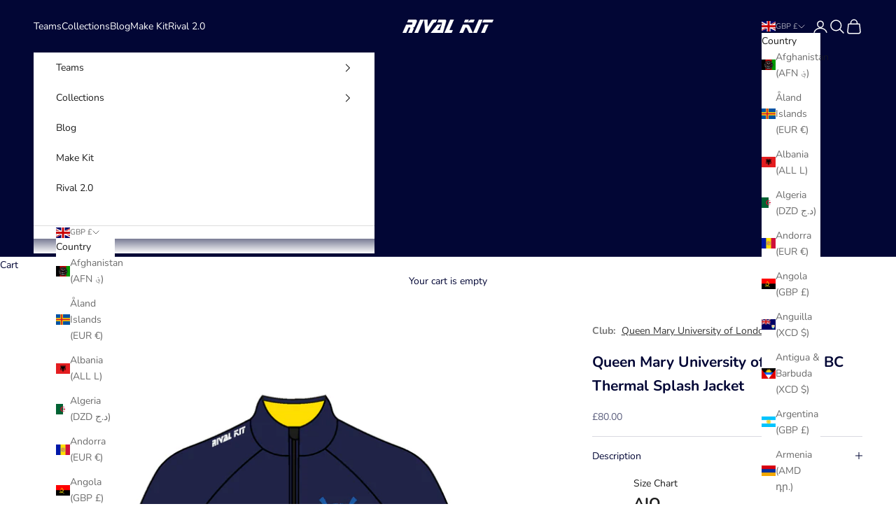

--- FILE ---
content_type: text/html; charset=utf-8
request_url: https://rivalkit.com/products/queen-mary-university-of-london-bc-thermal-splash-jacket
body_size: 60879
content:
<!doctype html>

<html lang="en" dir="ltr">
  <head>
    <meta charset="utf-8">
    <meta name="viewport" content="width=device-width, initial-scale=1.0, height=device-height, minimum-scale=1.0, maximum-scale=5.0">

    <title>Queen Mary University of London BC Thermal Splash Jacket</title><meta name="description" content="Dispatch date for this product is currently 6-8 weeks. The 3-ply napped main fabric has a windproof anti-H20 membrane with up to 10,000 mm waterproof protection and four-way stretch for complete freedom of movement The BioMap construction ensures the positions of cuts and seams for the most ergonomic fit Thermal Lining"><link rel="canonical" href="https://rivalkit.com/products/queen-mary-university-of-london-bc-thermal-splash-jacket"><link rel="preconnect" href="https://fonts.shopifycdn.com" crossorigin><link rel="preload" href="//rivalkit.com/cdn/fonts/nunito/nunito_n4.fc49103dc396b42cae9460289072d384b6c6eb63.woff2" as="font" type="font/woff2" crossorigin><meta property="og:type" content="product">
  <meta property="og:title" content="Queen Mary University of London BC Thermal Splash Jacket">
  <meta property="product:price:amount" content="80.00">
  <meta property="product:price:currency" content="GBP">
  <meta property="product:availability" content="in stock"><meta property="og:image" content="http://rivalkit.com/cdn/shop/products/Artboard19_379f9679-010e-4449-b6bf-92586e3f7c99.png?v=1605891897&width=2048">
  <meta property="og:image:secure_url" content="https://rivalkit.com/cdn/shop/products/Artboard19_379f9679-010e-4449-b6bf-92586e3f7c99.png?v=1605891897&width=2048">
  <meta property="og:image:width" content="2048">
  <meta property="og:image:height" content="2048"><meta property="og:description" content="Dispatch date for this product is currently 6-8 weeks. The 3-ply napped main fabric has a windproof anti-H20 membrane with up to 10,000 mm waterproof protection and four-way stretch for complete freedom of movement The BioMap construction ensures the positions of cuts and seams for the most ergonomic fit Thermal Lining"><meta property="og:url" content="https://rivalkit.com/products/queen-mary-university-of-london-bc-thermal-splash-jacket">
<meta property="og:site_name" content="RIVAL KIT"><meta name="twitter:card" content="summary"><meta name="twitter:title" content="Queen Mary University of London BC Thermal Splash Jacket">
  <meta name="twitter:description" content="
Dispatch date for this product is currently 6-8 weeks.

The 3-ply napped main fabric has a windproof anti-H20 membrane with up to 10,000 mm waterproof protection and four-way stretch for complete freedom of movement
The BioMap construction ensures the positions of cuts and seams for the most ergonomic fit
Thermal Lining ensuring that body temperature is maintained throughout the session.

Care Instructions:To make sure your splash jacket remains in the quality condition it arrives in, wash at a cold temperature and please never tumble dry. 





 


Small


Medium


Large


XL


XXL




HEIGHT to suit


5’1”-5’5”


5’6” – 5’10”


5’10” -6’1”


6’1” -6’3”



6’3” -6’5”





CHEST to suit


36”


38”


40”


42”


 44




"><meta name="twitter:image" content="https://rivalkit.com/cdn/shop/products/Artboard19_379f9679-010e-4449-b6bf-92586e3f7c99.png?crop=center&height=1200&v=1605891897&width=1200">
  <meta name="twitter:image:alt" content=""><script async crossorigin fetchpriority="high" src="/cdn/shopifycloud/importmap-polyfill/es-modules-shim.2.4.0.js"></script>
<script type="application/ld+json">{"@context":"http:\/\/schema.org\/","@id":"\/products\/queen-mary-university-of-london-bc-thermal-splash-jacket#product","@type":"ProductGroup","brand":{"@type":"Brand","name":"SLIDER"},"category":"","description":"\nDispatch date for this product is currently 6-8 weeks.\n\nThe 3-ply napped main fabric has a windproof anti-H20 membrane with up to 10,000 mm waterproof protection and four-way stretch for complete freedom of movement\nThe BioMap construction ensures the positions of cuts and seams for the most ergonomic fit\nThermal Lining ensuring that body temperature is maintained throughout the session.\n\nCare Instructions:To make sure your splash jacket remains in the quality condition it arrives in, wash at a cold temperature and please never tumble dry. \n\n\n\n\n\n \n\n\nSmall\n\n\nMedium\n\n\nLarge\n\n\nXL\n\n\nXXL\n\n\n\n\nHEIGHT to suit\n\n\n5’1”-5’5”\n\n\n5’6” – 5’10”\n\n\n5’10” -6’1”\n\n\n6’1” -6’3”\n\n\n\n6’3” -6’5”\n\n\n\n\n\nCHEST to suit\n\n\n36”\n\n\n38”\n\n\n40”\n\n\n42”\n\n\n 44\n\n\n\n\n","hasVariant":[{"@id":"\/products\/queen-mary-university-of-london-bc-thermal-splash-jacket?variant=32040032108642#variant","@type":"Product","image":"https:\/\/rivalkit.com\/cdn\/shop\/products\/Artboard19_379f9679-010e-4449-b6bf-92586e3f7c99.png?v=1605891897\u0026width=1920","name":"Queen Mary University of London BC Thermal Splash Jacket - S","offers":{"@id":"\/products\/queen-mary-university-of-london-bc-thermal-splash-jacket?variant=32040032108642#offer","@type":"Offer","availability":"http:\/\/schema.org\/InStock","price":"80.00","priceCurrency":"GBP","url":"https:\/\/rivalkit.com\/products\/queen-mary-university-of-london-bc-thermal-splash-jacket?variant=32040032108642"},"sku":"SJ-QMUL-1-S"},{"@id":"\/products\/queen-mary-university-of-london-bc-thermal-splash-jacket?variant=32040032141410#variant","@type":"Product","image":"https:\/\/rivalkit.com\/cdn\/shop\/products\/Artboard19_379f9679-010e-4449-b6bf-92586e3f7c99.png?v=1605891897\u0026width=1920","name":"Queen Mary University of London BC Thermal Splash Jacket - M","offers":{"@id":"\/products\/queen-mary-university-of-london-bc-thermal-splash-jacket?variant=32040032141410#offer","@type":"Offer","availability":"http:\/\/schema.org\/InStock","price":"80.00","priceCurrency":"GBP","url":"https:\/\/rivalkit.com\/products\/queen-mary-university-of-london-bc-thermal-splash-jacket?variant=32040032141410"},"sku":"SJ-QMUL-1-M"},{"@id":"\/products\/queen-mary-university-of-london-bc-thermal-splash-jacket?variant=32040032174178#variant","@type":"Product","image":"https:\/\/rivalkit.com\/cdn\/shop\/products\/Artboard19_379f9679-010e-4449-b6bf-92586e3f7c99.png?v=1605891897\u0026width=1920","name":"Queen Mary University of London BC Thermal Splash Jacket - L","offers":{"@id":"\/products\/queen-mary-university-of-london-bc-thermal-splash-jacket?variant=32040032174178#offer","@type":"Offer","availability":"http:\/\/schema.org\/InStock","price":"80.00","priceCurrency":"GBP","url":"https:\/\/rivalkit.com\/products\/queen-mary-university-of-london-bc-thermal-splash-jacket?variant=32040032174178"},"sku":"SJ-QMUL-1-L"},{"@id":"\/products\/queen-mary-university-of-london-bc-thermal-splash-jacket?variant=32040032206946#variant","@type":"Product","image":"https:\/\/rivalkit.com\/cdn\/shop\/products\/Artboard19_379f9679-010e-4449-b6bf-92586e3f7c99.png?v=1605891897\u0026width=1920","name":"Queen Mary University of London BC Thermal Splash Jacket - XL","offers":{"@id":"\/products\/queen-mary-university-of-london-bc-thermal-splash-jacket?variant=32040032206946#offer","@type":"Offer","availability":"http:\/\/schema.org\/InStock","price":"80.00","priceCurrency":"GBP","url":"https:\/\/rivalkit.com\/products\/queen-mary-university-of-london-bc-thermal-splash-jacket?variant=32040032206946"},"sku":"SJ-QMUL-1-XL"},{"@id":"\/products\/queen-mary-university-of-london-bc-thermal-splash-jacket?variant=32040032239714#variant","@type":"Product","image":"https:\/\/rivalkit.com\/cdn\/shop\/products\/Artboard19_379f9679-010e-4449-b6bf-92586e3f7c99.png?v=1605891897\u0026width=1920","name":"Queen Mary University of London BC Thermal Splash Jacket - XXL","offers":{"@id":"\/products\/queen-mary-university-of-london-bc-thermal-splash-jacket?variant=32040032239714#offer","@type":"Offer","availability":"http:\/\/schema.org\/InStock","price":"80.00","priceCurrency":"GBP","url":"https:\/\/rivalkit.com\/products\/queen-mary-university-of-london-bc-thermal-splash-jacket?variant=32040032239714"},"sku":"SJ-QMUL-1-XXL"}],"name":"Queen Mary University of London BC Thermal Splash Jacket","productGroupID":"4523004723298","url":"https:\/\/rivalkit.com\/products\/queen-mary-university-of-london-bc-thermal-splash-jacket"}</script><script type="application/ld+json">
  {
    "@context": "https://schema.org",
    "@type": "BreadcrumbList",
    "itemListElement": [{
        "@type": "ListItem",
        "position": 1,
        "name": "Home",
        "item": "https://rivalkit.com"
      },{
            "@type": "ListItem",
            "position": 2,
            "name": "Queen Mary University of London BC Thermal Splash Jacket",
            "item": "https://rivalkit.com/products/queen-mary-university-of-london-bc-thermal-splash-jacket"
          }]
  }
</script><style>/* Typography (heading) */
  

/* Typography (body) */
  @font-face {
  font-family: Nunito;
  font-weight: 400;
  font-style: normal;
  font-display: fallback;
  src: url("//rivalkit.com/cdn/fonts/nunito/nunito_n4.fc49103dc396b42cae9460289072d384b6c6eb63.woff2") format("woff2"),
       url("//rivalkit.com/cdn/fonts/nunito/nunito_n4.5d26d13beeac3116db2479e64986cdeea4c8fbdd.woff") format("woff");
}

@font-face {
  font-family: Nunito;
  font-weight: 400;
  font-style: italic;
  font-display: fallback;
  src: url("//rivalkit.com/cdn/fonts/nunito/nunito_i4.fd53bf99043ab6c570187ed42d1b49192135de96.woff2") format("woff2"),
       url("//rivalkit.com/cdn/fonts/nunito/nunito_i4.cb3876a003a73aaae5363bb3e3e99d45ec598cc6.woff") format("woff");
}

@font-face {
  font-family: Nunito;
  font-weight: 700;
  font-style: normal;
  font-display: fallback;
  src: url("//rivalkit.com/cdn/fonts/nunito/nunito_n7.37cf9b8cf43b3322f7e6e13ad2aad62ab5dc9109.woff2") format("woff2"),
       url("//rivalkit.com/cdn/fonts/nunito/nunito_n7.45cfcfadc6630011252d54d5f5a2c7c98f60d5de.woff") format("woff");
}

@font-face {
  font-family: Nunito;
  font-weight: 700;
  font-style: italic;
  font-display: fallback;
  src: url("//rivalkit.com/cdn/fonts/nunito/nunito_i7.3f8ba2027bc9ceb1b1764ecab15bae73f86c4632.woff2") format("woff2"),
       url("//rivalkit.com/cdn/fonts/nunito/nunito_i7.82bfb5f86ec77ada3c9f660da22064c2e46e1469.woff") format("woff");
}

:root {
    /* Container */
    --container-max-width: 100%;
    --container-xxs-max-width: 27.5rem; /* 440px */
    --container-xs-max-width: 42.5rem; /* 680px */
    --container-sm-max-width: 61.25rem; /* 980px */
    --container-md-max-width: 71.875rem; /* 1150px */
    --container-lg-max-width: 78.75rem; /* 1260px */
    --container-xl-max-width: 85rem; /* 1360px */
    --container-gutter: 1.25rem;

    --section-vertical-spacing: 2.5rem;
    --section-vertical-spacing-tight:2.5rem;

    --section-stack-gap:2.25rem;
    --section-stack-gap-tight:2.25rem;

    /* Form settings */
    --form-gap: 1.25rem; /* Gap between fieldset and submit button */
    --fieldset-gap: 1rem; /* Gap between each form input within a fieldset */
    --form-control-gap: 0.625rem; /* Gap between input and label (ignored for floating label) */
    --checkbox-control-gap: 0.75rem; /* Horizontal gap between checkbox and its associated label */
    --input-padding-block: 0.65rem; /* Vertical padding for input, textarea and native select */
    --input-padding-inline: 0.8rem; /* Horizontal padding for input, textarea and native select */
    --checkbox-size: 0.875rem; /* Size (width and height) for checkbox */

    /* Other sizes */
    --sticky-area-height: calc(var(--announcement-bar-is-sticky, 0) * var(--announcement-bar-height, 0px) + var(--header-is-sticky, 0) * var(--header-is-visible, 1) * var(--header-height, 0px));

    /* RTL support */
    --transform-logical-flip: 1;
    --transform-origin-start: left;
    --transform-origin-end: right;

    /**
     * ---------------------------------------------------------------------
     * TYPOGRAPHY
     * ---------------------------------------------------------------------
     */

    /* Font properties */
    --heading-font-family: "system_ui", -apple-system, 'Segoe UI', Roboto, 'Helvetica Neue', 'Noto Sans', 'Liberation Sans', Arial, sans-serif, 'Apple Color Emoji', 'Segoe UI Emoji', 'Segoe UI Symbol', 'Noto Color Emoji';
    --heading-font-weight: 400;
    --heading-font-style: normal;
    --heading-text-transform: uppercase;
    --heading-letter-spacing: 0.18em;
    --text-font-family: Nunito, sans-serif;
    --text-font-weight: 400;
    --text-font-style: normal;
    --text-letter-spacing: 0.0em;
    --button-font: var(--text-font-style) var(--text-font-weight) var(--text-sm) / 1.65 var(--text-font-family);
    --button-text-transform: uppercase;
    --button-letter-spacing: 0.18em;

    /* Font sizes */--text-heading-size-factor: 1;
    --text-h1: max(0.6875rem, clamp(1.375rem, 1.146341463414634rem + 0.975609756097561vw, 2rem) * var(--text-heading-size-factor));
    --text-h2: max(0.6875rem, clamp(1.25rem, 1.0670731707317074rem + 0.7804878048780488vw, 1.75rem) * var(--text-heading-size-factor));
    --text-h3: max(0.6875rem, clamp(1.125rem, 1.0335365853658536rem + 0.3902439024390244vw, 1.375rem) * var(--text-heading-size-factor));
    --text-h4: max(0.6875rem, clamp(1rem, 0.9542682926829268rem + 0.1951219512195122vw, 1.125rem) * var(--text-heading-size-factor));
    --text-h5: calc(0.875rem * var(--text-heading-size-factor));
    --text-h6: calc(0.75rem * var(--text-heading-size-factor));

    --text-xs: 0.75rem;
    --text-sm: 0.8125rem;
    --text-base: 0.875rem;
    --text-lg: 1.0rem;
    --text-xl: 1.125rem;

    /* Rounded variables (used for border radius) */
    --rounded-full: 9999px;
    --button-border-radius: 0.0rem;
    --input-border-radius: 0.0rem;

    /* Box shadow */
    --shadow-sm: 0 2px 8px rgb(0 0 0 / 0.05);
    --shadow: 0 5px 15px rgb(0 0 0 / 0.05);
    --shadow-md: 0 5px 30px rgb(0 0 0 / 0.05);
    --shadow-block: px px px rgb(var(--text-primary) / 0.0);

    /**
     * ---------------------------------------------------------------------
     * OTHER
     * ---------------------------------------------------------------------
     */

    --checkmark-svg-url: url(//rivalkit.com/cdn/shop/t/32/assets/checkmark.svg?v=77552481021870063511754174378);
    --cursor-zoom-in-svg-url: url(//rivalkit.com/cdn/shop/t/32/assets/cursor-zoom-in.svg?v=147514418253303515651754180119);
  }

  [dir="rtl"]:root {
    /* RTL support */
    --transform-logical-flip: -1;
    --transform-origin-start: right;
    --transform-origin-end: left;
  }

  @media screen and (min-width: 700px) {
    :root {
      /* Typography (font size) */
      --text-xs: 0.75rem;
      --text-sm: 0.8125rem;
      --text-base: 0.875rem;
      --text-lg: 1.0rem;
      --text-xl: 1.25rem;

      /* Spacing settings */
      --container-gutter: 2rem;
    }
  }

  @media screen and (min-width: 1000px) {
    :root {
      /* Spacing settings */
      --container-gutter: 3rem;

      --section-vertical-spacing: 4rem;
      --section-vertical-spacing-tight: 4rem;

      --section-stack-gap:3rem;
      --section-stack-gap-tight:3rem;
    }
  }:root {/* Overlay used for modal */
    --page-overlay: 0 0 0 / 0.4;

    /* We use the first scheme background as default */
    --page-background: ;

    /* Product colors */
    --on-sale-text: 227 44 43;
    --on-sale-badge-background: 227 44 43;
    --on-sale-badge-text: 255 255 255;
    --sold-out-badge-background: 239 239 239;
    --sold-out-badge-text: 0 0 0 / 0.65;
    --custom-badge-background: 28 28 28;
    --custom-badge-text: 255 255 255;
    --star-color: 28 28 28;

    /* Status colors */
    --success-background: 212 227 203;
    --success-text: 48 122 7;
    --warning-background: 253 241 224;
    --warning-text: 237 138 0;
    --error-background: 243 204 204;
    --error-text: 203 43 43;
  }.color-scheme--scheme-1 {
      /* Color settings */--accent: 2 6 53;
      --text-color: 2 6 53;
      --background: 255 255 255 / 1.0;
      --background-without-opacity: 255 255 255;
      --background-gradient: ;--border-color: 217 218 225;/* Button colors */
      --button-background: 2 6 53;
      --button-text-color: 255 255 255;

      /* Circled buttons */
      --circle-button-background: 255 255 255;
      --circle-button-text-color: 2 6 53;
    }.shopify-section:has(.section-spacing.color-scheme--bg-54922f2e920ba8346f6dc0fba343d673) + .shopify-section:has(.section-spacing.color-scheme--bg-54922f2e920ba8346f6dc0fba343d673:not(.bordered-section)) .section-spacing {
      padding-block-start: 0;
    }.color-scheme--scheme-2 {
      /* Color settings */--accent: 252 189 249;
      --text-color: 28 28 28;
      --background: 255 255 255 / 1.0;
      --background-without-opacity: 255 255 255;
      --background-gradient: ;--border-color: 221 221 221;/* Button colors */
      --button-background: 252 189 249;
      --button-text-color: 255 255 255;

      /* Circled buttons */
      --circle-button-background: 255 255 255;
      --circle-button-text-color: 252 189 249;
    }.shopify-section:has(.section-spacing.color-scheme--bg-54922f2e920ba8346f6dc0fba343d673) + .shopify-section:has(.section-spacing.color-scheme--bg-54922f2e920ba8346f6dc0fba343d673:not(.bordered-section)) .section-spacing {
      padding-block-start: 0;
    }.color-scheme--scheme-3 {
      /* Color settings */--accent: 255 255 255;
      --text-color: 255 255 255;
      --background: 2 6 53 / 1.0;
      --background-without-opacity: 2 6 53;
      --background-gradient: ;--border-color: 40 43 83;/* Button colors */
      --button-background: 255 255 255;
      --button-text-color: 2 6 53;

      /* Circled buttons */
      --circle-button-background: 255 255 255;
      --circle-button-text-color: 2 6 53;
    }.shopify-section:has(.section-spacing.color-scheme--bg-e589302a6d2d8e8c249492196c141870) + .shopify-section:has(.section-spacing.color-scheme--bg-e589302a6d2d8e8c249492196c141870:not(.bordered-section)) .section-spacing {
      padding-block-start: 0;
    }.color-scheme--scheme-4 {
      /* Color settings */--accent: 255 255 255;
      --text-color: 255 255 255;
      --background: 252 189 249 / 1.0;
      --background-without-opacity: 252 189 249;
      --background-gradient: ;--border-color: 252 199 250;/* Button colors */
      --button-background: 255 255 255;
      --button-text-color: 28 28 28;

      /* Circled buttons */
      --circle-button-background: 255 255 255;
      --circle-button-text-color: 28 28 28;
    }.shopify-section:has(.section-spacing.color-scheme--bg-e2bda3a81489968fa03dcd75ef6898ed) + .shopify-section:has(.section-spacing.color-scheme--bg-e2bda3a81489968fa03dcd75ef6898ed:not(.bordered-section)) .section-spacing {
      padding-block-start: 0;
    }.color-scheme--scheme-fc9f2f52-6a31-445c-a4fb-e163ae1b2412 {
      /* Color settings */--accent: 199 52 52;
      --text-color: 255 255 255;
      --background: 199 52 52 / 1.0;
      --background-without-opacity: 199 52 52;
      --background-gradient: ;--border-color: 207 82 82;/* Button colors */
      --button-background: 199 52 52;
      --button-text-color: 255 255 255;

      /* Circled buttons */
      --circle-button-background: 255 255 255;
      --circle-button-text-color: 199 52 52;
    }.shopify-section:has(.section-spacing.color-scheme--bg-e4bb4a5abafbc2546bd0f95aaa1ace4c) + .shopify-section:has(.section-spacing.color-scheme--bg-e4bb4a5abafbc2546bd0f95aaa1ace4c:not(.bordered-section)) .section-spacing {
      padding-block-start: 0;
    }.color-scheme--scheme-954541eb-1ba0-4cce-8a42-4b54e5415b93 {
      /* Color settings */--accent: 199 52 52;
      --text-color: 2 6 53;
      --background: 255 255 255 / 1.0;
      --background-without-opacity: 255 255 255;
      --background-gradient: ;--border-color: 217 218 225;/* Button colors */
      --button-background: 199 52 52;
      --button-text-color: 255 255 255;

      /* Circled buttons */
      --circle-button-background: 255 255 255;
      --circle-button-text-color: 199 52 52;
    }.shopify-section:has(.section-spacing.color-scheme--bg-54922f2e920ba8346f6dc0fba343d673) + .shopify-section:has(.section-spacing.color-scheme--bg-54922f2e920ba8346f6dc0fba343d673:not(.bordered-section)) .section-spacing {
      padding-block-start: 0;
    }.color-scheme--dialog {
      /* Color settings */--accent: 252 189 249;
      --text-color: 28 28 28;
      --background: 255 255 255 / 1.0;
      --background-without-opacity: 255 255 255;
      --background-gradient: ;--border-color: 221 221 221;/* Button colors */
      --button-background: 252 189 249;
      --button-text-color: 255 255 255;

      /* Circled buttons */
      --circle-button-background: 255 255 255;
      --circle-button-text-color: 252 189 249;
    }
</style><script>
  // This allows to expose several variables to the global scope, to be used in scripts
  window.themeVariables = {
    settings: {
      showPageTransition: null,
      pageType: "product",
      moneyFormat: "\u003cspan class=money\u003e£{{amount}}\u003c\/span\u003e",
      moneyWithCurrencyFormat: "\u003cspan class=money\u003e£{{amount}} GBP\u003c\/span\u003e",
      currencyCodeEnabled: false,
      cartType: "drawer",
      staggerMenuApparition: true
    },

    strings: {
      addedToCart: "Added to your cart!",
      closeGallery: "Close gallery",
      zoomGallery: "Zoom picture",
      errorGallery: "Image cannot be loaded",
      shippingEstimatorNoResults: "Sorry, we do not ship to your address.",
      shippingEstimatorOneResult: "There is one shipping rate for your address:",
      shippingEstimatorMultipleResults: "There are several shipping rates for your address:",
      shippingEstimatorError: "One or more error occurred while retrieving shipping rates:",
      next: "Next",
      previous: "Previous"
    },

    mediaQueries: {
      'sm': 'screen and (min-width: 700px)',
      'md': 'screen and (min-width: 1000px)',
      'lg': 'screen and (min-width: 1150px)',
      'xl': 'screen and (min-width: 1400px)',
      '2xl': 'screen and (min-width: 1600px)',
      'sm-max': 'screen and (max-width: 699px)',
      'md-max': 'screen and (max-width: 999px)',
      'lg-max': 'screen and (max-width: 1149px)',
      'xl-max': 'screen and (max-width: 1399px)',
      '2xl-max': 'screen and (max-width: 1599px)',
      'motion-safe': '(prefers-reduced-motion: no-preference)',
      'motion-reduce': '(prefers-reduced-motion: reduce)',
      'supports-hover': 'screen and (pointer: fine)',
      'supports-touch': 'screen and (hover: none)'
    }
  };</script><script type="importmap">{
        "imports": {
          "vendor": "//rivalkit.com/cdn/shop/t/32/assets/vendor.min.js?v=118757129943152772801754174365",
          "theme": "//rivalkit.com/cdn/shop/t/32/assets/theme.js?v=135547627915163934761759299814",
          "photoswipe": "//rivalkit.com/cdn/shop/t/32/assets/photoswipe.min.js?v=13374349288281597431754174365"
        }
      }
    </script>

    <script type="module" src="//rivalkit.com/cdn/shop/t/32/assets/vendor.min.js?v=118757129943152772801754174365"></script>
    <script type="module" src="//rivalkit.com/cdn/shop/t/32/assets/theme.js?v=135547627915163934761759299814"></script>

    <script>window.performance && window.performance.mark && window.performance.mark('shopify.content_for_header.start');</script><meta id="shopify-digital-wallet" name="shopify-digital-wallet" content="/22115391/digital_wallets/dialog">
<meta name="shopify-checkout-api-token" content="3eb8df60feb7fa88b0c3c8c6630c8e26">
<link rel="alternate" hreflang="x-default" href="https://rivalkit.com/products/queen-mary-university-of-london-bc-thermal-splash-jacket">
<link rel="alternate" hreflang="en" href="https://rivalkit.com/products/queen-mary-university-of-london-bc-thermal-splash-jacket">
<link rel="alternate" hreflang="en-AD" href="https://rivalkit.com/en-eu/products/queen-mary-university-of-london-bc-thermal-splash-jacket">
<link rel="alternate" hreflang="en-AL" href="https://rivalkit.com/en-eu/products/queen-mary-university-of-london-bc-thermal-splash-jacket">
<link rel="alternate" hreflang="en-AX" href="https://rivalkit.com/en-eu/products/queen-mary-university-of-london-bc-thermal-splash-jacket">
<link rel="alternate" hreflang="en-BA" href="https://rivalkit.com/en-eu/products/queen-mary-university-of-london-bc-thermal-splash-jacket">
<link rel="alternate" hreflang="en-BG" href="https://rivalkit.com/en-eu/products/queen-mary-university-of-london-bc-thermal-splash-jacket">
<link rel="alternate" hreflang="en-BY" href="https://rivalkit.com/en-eu/products/queen-mary-university-of-london-bc-thermal-splash-jacket">
<link rel="alternate" hreflang="en-CZ" href="https://rivalkit.com/en-eu/products/queen-mary-university-of-london-bc-thermal-splash-jacket">
<link rel="alternate" hreflang="en-DK" href="https://rivalkit.com/en-eu/products/queen-mary-university-of-london-bc-thermal-splash-jacket">
<link rel="alternate" hreflang="en-EE" href="https://rivalkit.com/en-eu/products/queen-mary-university-of-london-bc-thermal-splash-jacket">
<link rel="alternate" hreflang="en-FI" href="https://rivalkit.com/en-eu/products/queen-mary-university-of-london-bc-thermal-splash-jacket">
<link rel="alternate" hreflang="en-FO" href="https://rivalkit.com/en-eu/products/queen-mary-university-of-london-bc-thermal-splash-jacket">
<link rel="alternate" hreflang="en-GR" href="https://rivalkit.com/en-eu/products/queen-mary-university-of-london-bc-thermal-splash-jacket">
<link rel="alternate" hreflang="en-HR" href="https://rivalkit.com/en-eu/products/queen-mary-university-of-london-bc-thermal-splash-jacket">
<link rel="alternate" hreflang="en-HU" href="https://rivalkit.com/en-eu/products/queen-mary-university-of-london-bc-thermal-splash-jacket">
<link rel="alternate" hreflang="en-IS" href="https://rivalkit.com/en-eu/products/queen-mary-university-of-london-bc-thermal-splash-jacket">
<link rel="alternate" hreflang="en-IT" href="https://rivalkit.com/en-eu/products/queen-mary-university-of-london-bc-thermal-splash-jacket">
<link rel="alternate" hreflang="en-LI" href="https://rivalkit.com/en-eu/products/queen-mary-university-of-london-bc-thermal-splash-jacket">
<link rel="alternate" hreflang="en-LT" href="https://rivalkit.com/en-eu/products/queen-mary-university-of-london-bc-thermal-splash-jacket">
<link rel="alternate" hreflang="en-LU" href="https://rivalkit.com/en-eu/products/queen-mary-university-of-london-bc-thermal-splash-jacket">
<link rel="alternate" hreflang="en-LV" href="https://rivalkit.com/en-eu/products/queen-mary-university-of-london-bc-thermal-splash-jacket">
<link rel="alternate" hreflang="en-MC" href="https://rivalkit.com/en-eu/products/queen-mary-university-of-london-bc-thermal-splash-jacket">
<link rel="alternate" hreflang="en-MD" href="https://rivalkit.com/en-eu/products/queen-mary-university-of-london-bc-thermal-splash-jacket">
<link rel="alternate" hreflang="en-ME" href="https://rivalkit.com/en-eu/products/queen-mary-university-of-london-bc-thermal-splash-jacket">
<link rel="alternate" hreflang="en-MK" href="https://rivalkit.com/en-eu/products/queen-mary-university-of-london-bc-thermal-splash-jacket">
<link rel="alternate" hreflang="en-MT" href="https://rivalkit.com/en-eu/products/queen-mary-university-of-london-bc-thermal-splash-jacket">
<link rel="alternate" hreflang="en-RS" href="https://rivalkit.com/en-eu/products/queen-mary-university-of-london-bc-thermal-splash-jacket">
<link rel="alternate" hreflang="en-RU" href="https://rivalkit.com/en-eu/products/queen-mary-university-of-london-bc-thermal-splash-jacket">
<link rel="alternate" hreflang="en-SE" href="https://rivalkit.com/en-eu/products/queen-mary-university-of-london-bc-thermal-splash-jacket">
<link rel="alternate" hreflang="en-SI" href="https://rivalkit.com/en-eu/products/queen-mary-university-of-london-bc-thermal-splash-jacket">
<link rel="alternate" hreflang="en-SJ" href="https://rivalkit.com/en-eu/products/queen-mary-university-of-london-bc-thermal-splash-jacket">
<link rel="alternate" hreflang="en-SK" href="https://rivalkit.com/en-eu/products/queen-mary-university-of-london-bc-thermal-splash-jacket">
<link rel="alternate" hreflang="en-SM" href="https://rivalkit.com/en-eu/products/queen-mary-university-of-london-bc-thermal-splash-jacket">
<link rel="alternate" hreflang="en-UA" href="https://rivalkit.com/en-eu/products/queen-mary-university-of-london-bc-thermal-splash-jacket">
<link rel="alternate" hreflang="en-XK" href="https://rivalkit.com/en-eu/products/queen-mary-university-of-london-bc-thermal-splash-jacket">
<link rel="alternate" hreflang="en-NO" href="https://rivalkit.com/en-eu/products/queen-mary-university-of-london-bc-thermal-splash-jacket">
<link rel="alternate" hreflang="en-VA" href="https://rivalkit.com/en-eu/products/queen-mary-university-of-london-bc-thermal-splash-jacket">
<link rel="alternate" hreflang="en-CH" href="https://rivalkit.com/en-eu/products/queen-mary-university-of-london-bc-thermal-splash-jacket">
<link rel="alternate" hreflang="en-ES" href="https://rivalkit.com/en-eu/products/queen-mary-university-of-london-bc-thermal-splash-jacket">
<link rel="alternate" hreflang="en-RO" href="https://rivalkit.com/en-eu/products/queen-mary-university-of-london-bc-thermal-splash-jacket">
<link rel="alternate" hreflang="en-PT" href="https://rivalkit.com/en-eu/products/queen-mary-university-of-london-bc-thermal-splash-jacket">
<link rel="alternate" hreflang="en-PL" href="https://rivalkit.com/en-eu/products/queen-mary-university-of-london-bc-thermal-splash-jacket">
<link rel="alternate" hreflang="en-NL" href="https://rivalkit.com/en-eu/products/queen-mary-university-of-london-bc-thermal-splash-jacket">
<link rel="alternate" hreflang="en-FR" href="https://rivalkit.com/en-eu/products/queen-mary-university-of-london-bc-thermal-splash-jacket">
<link rel="alternate" hreflang="en-BE" href="https://rivalkit.com/en-eu/products/queen-mary-university-of-london-bc-thermal-splash-jacket">
<link rel="alternate" hreflang="en-AT" href="https://rivalkit.com/en-eu/products/queen-mary-university-of-london-bc-thermal-splash-jacket">
<link rel="alternate" hreflang="en-DE" href="https://rivalkit.com/en-eu/products/queen-mary-university-of-london-bc-thermal-splash-jacket">
<link rel="alternate" hreflang="en-IE" href="https://rivalkit.com/en-eu/products/queen-mary-university-of-london-bc-thermal-splash-jacket">
<link rel="alternate" hreflang="en-US" href="https://rivalkit.com/en-us/products/queen-mary-university-of-london-bc-thermal-splash-jacket">
<link rel="alternate" type="application/json+oembed" href="https://rivalkit.com/products/queen-mary-university-of-london-bc-thermal-splash-jacket.oembed">
<script async="async" src="/checkouts/internal/preloads.js?locale=en-GB"></script>
<link rel="preconnect" href="https://shop.app" crossorigin="anonymous">
<script async="async" src="https://shop.app/checkouts/internal/preloads.js?locale=en-GB&shop_id=22115391" crossorigin="anonymous"></script>
<script id="apple-pay-shop-capabilities" type="application/json">{"shopId":22115391,"countryCode":"GB","currencyCode":"GBP","merchantCapabilities":["supports3DS"],"merchantId":"gid:\/\/shopify\/Shop\/22115391","merchantName":"RIVAL KIT","requiredBillingContactFields":["postalAddress","email","phone"],"requiredShippingContactFields":["postalAddress","email","phone"],"shippingType":"shipping","supportedNetworks":["visa","maestro","masterCard","amex","discover","elo"],"total":{"type":"pending","label":"RIVAL KIT","amount":"1.00"},"shopifyPaymentsEnabled":true,"supportsSubscriptions":true}</script>
<script id="shopify-features" type="application/json">{"accessToken":"3eb8df60feb7fa88b0c3c8c6630c8e26","betas":["rich-media-storefront-analytics"],"domain":"rivalkit.com","predictiveSearch":true,"shopId":22115391,"locale":"en"}</script>
<script>var Shopify = Shopify || {};
Shopify.shop = "rival-kit.myshopify.com";
Shopify.locale = "en";
Shopify.currency = {"active":"GBP","rate":"1.0"};
Shopify.country = "GB";
Shopify.theme = {"name":"Prestige - 3\/8","id":180752187778,"schema_name":"Prestige","schema_version":"10.9.1","theme_store_id":855,"role":"main"};
Shopify.theme.handle = "null";
Shopify.theme.style = {"id":null,"handle":null};
Shopify.cdnHost = "rivalkit.com/cdn";
Shopify.routes = Shopify.routes || {};
Shopify.routes.root = "/";</script>
<script type="module">!function(o){(o.Shopify=o.Shopify||{}).modules=!0}(window);</script>
<script>!function(o){function n(){var o=[];function n(){o.push(Array.prototype.slice.apply(arguments))}return n.q=o,n}var t=o.Shopify=o.Shopify||{};t.loadFeatures=n(),t.autoloadFeatures=n()}(window);</script>
<script>
  window.ShopifyPay = window.ShopifyPay || {};
  window.ShopifyPay.apiHost = "shop.app\/pay";
  window.ShopifyPay.redirectState = null;
</script>
<script id="shop-js-analytics" type="application/json">{"pageType":"product"}</script>
<script defer="defer" async type="module" src="//rivalkit.com/cdn/shopifycloud/shop-js/modules/v2/client.init-shop-cart-sync_BdyHc3Nr.en.esm.js"></script>
<script defer="defer" async type="module" src="//rivalkit.com/cdn/shopifycloud/shop-js/modules/v2/chunk.common_Daul8nwZ.esm.js"></script>
<script type="module">
  await import("//rivalkit.com/cdn/shopifycloud/shop-js/modules/v2/client.init-shop-cart-sync_BdyHc3Nr.en.esm.js");
await import("//rivalkit.com/cdn/shopifycloud/shop-js/modules/v2/chunk.common_Daul8nwZ.esm.js");

  window.Shopify.SignInWithShop?.initShopCartSync?.({"fedCMEnabled":true,"windoidEnabled":true});

</script>
<script>
  window.Shopify = window.Shopify || {};
  if (!window.Shopify.featureAssets) window.Shopify.featureAssets = {};
  window.Shopify.featureAssets['shop-js'] = {"shop-cart-sync":["modules/v2/client.shop-cart-sync_QYOiDySF.en.esm.js","modules/v2/chunk.common_Daul8nwZ.esm.js"],"init-fed-cm":["modules/v2/client.init-fed-cm_DchLp9rc.en.esm.js","modules/v2/chunk.common_Daul8nwZ.esm.js"],"shop-button":["modules/v2/client.shop-button_OV7bAJc5.en.esm.js","modules/v2/chunk.common_Daul8nwZ.esm.js"],"init-windoid":["modules/v2/client.init-windoid_DwxFKQ8e.en.esm.js","modules/v2/chunk.common_Daul8nwZ.esm.js"],"shop-cash-offers":["modules/v2/client.shop-cash-offers_DWtL6Bq3.en.esm.js","modules/v2/chunk.common_Daul8nwZ.esm.js","modules/v2/chunk.modal_CQq8HTM6.esm.js"],"shop-toast-manager":["modules/v2/client.shop-toast-manager_CX9r1SjA.en.esm.js","modules/v2/chunk.common_Daul8nwZ.esm.js"],"init-shop-email-lookup-coordinator":["modules/v2/client.init-shop-email-lookup-coordinator_UhKnw74l.en.esm.js","modules/v2/chunk.common_Daul8nwZ.esm.js"],"pay-button":["modules/v2/client.pay-button_DzxNnLDY.en.esm.js","modules/v2/chunk.common_Daul8nwZ.esm.js"],"avatar":["modules/v2/client.avatar_BTnouDA3.en.esm.js"],"init-shop-cart-sync":["modules/v2/client.init-shop-cart-sync_BdyHc3Nr.en.esm.js","modules/v2/chunk.common_Daul8nwZ.esm.js"],"shop-login-button":["modules/v2/client.shop-login-button_D8B466_1.en.esm.js","modules/v2/chunk.common_Daul8nwZ.esm.js","modules/v2/chunk.modal_CQq8HTM6.esm.js"],"init-customer-accounts-sign-up":["modules/v2/client.init-customer-accounts-sign-up_C8fpPm4i.en.esm.js","modules/v2/client.shop-login-button_D8B466_1.en.esm.js","modules/v2/chunk.common_Daul8nwZ.esm.js","modules/v2/chunk.modal_CQq8HTM6.esm.js"],"init-shop-for-new-customer-accounts":["modules/v2/client.init-shop-for-new-customer-accounts_CVTO0Ztu.en.esm.js","modules/v2/client.shop-login-button_D8B466_1.en.esm.js","modules/v2/chunk.common_Daul8nwZ.esm.js","modules/v2/chunk.modal_CQq8HTM6.esm.js"],"init-customer-accounts":["modules/v2/client.init-customer-accounts_dRgKMfrE.en.esm.js","modules/v2/client.shop-login-button_D8B466_1.en.esm.js","modules/v2/chunk.common_Daul8nwZ.esm.js","modules/v2/chunk.modal_CQq8HTM6.esm.js"],"shop-follow-button":["modules/v2/client.shop-follow-button_CkZpjEct.en.esm.js","modules/v2/chunk.common_Daul8nwZ.esm.js","modules/v2/chunk.modal_CQq8HTM6.esm.js"],"lead-capture":["modules/v2/client.lead-capture_BntHBhfp.en.esm.js","modules/v2/chunk.common_Daul8nwZ.esm.js","modules/v2/chunk.modal_CQq8HTM6.esm.js"],"checkout-modal":["modules/v2/client.checkout-modal_CfxcYbTm.en.esm.js","modules/v2/chunk.common_Daul8nwZ.esm.js","modules/v2/chunk.modal_CQq8HTM6.esm.js"],"shop-login":["modules/v2/client.shop-login_Da4GZ2H6.en.esm.js","modules/v2/chunk.common_Daul8nwZ.esm.js","modules/v2/chunk.modal_CQq8HTM6.esm.js"],"payment-terms":["modules/v2/client.payment-terms_MV4M3zvL.en.esm.js","modules/v2/chunk.common_Daul8nwZ.esm.js","modules/v2/chunk.modal_CQq8HTM6.esm.js"]};
</script>
<script>(function() {
  var isLoaded = false;
  function asyncLoad() {
    if (isLoaded) return;
    isLoaded = true;
    var urls = ["https:\/\/files-shpf.mageworx.com\/groupedproducts\/source.js?mw_groupedproducts_t=1768166045\u0026shop=rival-kit.myshopify.com"];
    for (var i = 0; i < urls.length; i++) {
      var s = document.createElement('script');
      s.type = 'text/javascript';
      s.async = true;
      s.src = urls[i];
      var x = document.getElementsByTagName('script')[0];
      x.parentNode.insertBefore(s, x);
    }
  };
  if(window.attachEvent) {
    window.attachEvent('onload', asyncLoad);
  } else {
    window.addEventListener('load', asyncLoad, false);
  }
})();</script>
<script id="__st">var __st={"a":22115391,"offset":0,"reqid":"d01d52eb-e06a-482b-8c3f-af6642c10f2f-1768974923","pageurl":"rivalkit.com\/products\/queen-mary-university-of-london-bc-thermal-splash-jacket","u":"855eeaf3a80b","p":"product","rtyp":"product","rid":4523004723298};</script>
<script>window.ShopifyPaypalV4VisibilityTracking = true;</script>
<script id="captcha-bootstrap">!function(){'use strict';const t='contact',e='account',n='new_comment',o=[[t,t],['blogs',n],['comments',n],[t,'customer']],c=[[e,'customer_login'],[e,'guest_login'],[e,'recover_customer_password'],[e,'create_customer']],r=t=>t.map((([t,e])=>`form[action*='/${t}']:not([data-nocaptcha='true']) input[name='form_type'][value='${e}']`)).join(','),a=t=>()=>t?[...document.querySelectorAll(t)].map((t=>t.form)):[];function s(){const t=[...o],e=r(t);return a(e)}const i='password',u='form_key',d=['recaptcha-v3-token','g-recaptcha-response','h-captcha-response',i],f=()=>{try{return window.sessionStorage}catch{return}},m='__shopify_v',_=t=>t.elements[u];function p(t,e,n=!1){try{const o=window.sessionStorage,c=JSON.parse(o.getItem(e)),{data:r}=function(t){const{data:e,action:n}=t;return t[m]||n?{data:e,action:n}:{data:t,action:n}}(c);for(const[e,n]of Object.entries(r))t.elements[e]&&(t.elements[e].value=n);n&&o.removeItem(e)}catch(o){console.error('form repopulation failed',{error:o})}}const l='form_type',E='cptcha';function T(t){t.dataset[E]=!0}const w=window,h=w.document,L='Shopify',v='ce_forms',y='captcha';let A=!1;((t,e)=>{const n=(g='f06e6c50-85a8-45c8-87d0-21a2b65856fe',I='https://cdn.shopify.com/shopifycloud/storefront-forms-hcaptcha/ce_storefront_forms_captcha_hcaptcha.v1.5.2.iife.js',D={infoText:'Protected by hCaptcha',privacyText:'Privacy',termsText:'Terms'},(t,e,n)=>{const o=w[L][v],c=o.bindForm;if(c)return c(t,g,e,D).then(n);var r;o.q.push([[t,g,e,D],n]),r=I,A||(h.body.append(Object.assign(h.createElement('script'),{id:'captcha-provider',async:!0,src:r})),A=!0)});var g,I,D;w[L]=w[L]||{},w[L][v]=w[L][v]||{},w[L][v].q=[],w[L][y]=w[L][y]||{},w[L][y].protect=function(t,e){n(t,void 0,e),T(t)},Object.freeze(w[L][y]),function(t,e,n,w,h,L){const[v,y,A,g]=function(t,e,n){const i=e?o:[],u=t?c:[],d=[...i,...u],f=r(d),m=r(i),_=r(d.filter((([t,e])=>n.includes(e))));return[a(f),a(m),a(_),s()]}(w,h,L),I=t=>{const e=t.target;return e instanceof HTMLFormElement?e:e&&e.form},D=t=>v().includes(t);t.addEventListener('submit',(t=>{const e=I(t);if(!e)return;const n=D(e)&&!e.dataset.hcaptchaBound&&!e.dataset.recaptchaBound,o=_(e),c=g().includes(e)&&(!o||!o.value);(n||c)&&t.preventDefault(),c&&!n&&(function(t){try{if(!f())return;!function(t){const e=f();if(!e)return;const n=_(t);if(!n)return;const o=n.value;o&&e.removeItem(o)}(t);const e=Array.from(Array(32),(()=>Math.random().toString(36)[2])).join('');!function(t,e){_(t)||t.append(Object.assign(document.createElement('input'),{type:'hidden',name:u})),t.elements[u].value=e}(t,e),function(t,e){const n=f();if(!n)return;const o=[...t.querySelectorAll(`input[type='${i}']`)].map((({name:t})=>t)),c=[...d,...o],r={};for(const[a,s]of new FormData(t).entries())c.includes(a)||(r[a]=s);n.setItem(e,JSON.stringify({[m]:1,action:t.action,data:r}))}(t,e)}catch(e){console.error('failed to persist form',e)}}(e),e.submit())}));const S=(t,e)=>{t&&!t.dataset[E]&&(n(t,e.some((e=>e===t))),T(t))};for(const o of['focusin','change'])t.addEventListener(o,(t=>{const e=I(t);D(e)&&S(e,y())}));const B=e.get('form_key'),M=e.get(l),P=B&&M;t.addEventListener('DOMContentLoaded',(()=>{const t=y();if(P)for(const e of t)e.elements[l].value===M&&p(e,B);[...new Set([...A(),...v().filter((t=>'true'===t.dataset.shopifyCaptcha))])].forEach((e=>S(e,t)))}))}(h,new URLSearchParams(w.location.search),n,t,e,['guest_login'])})(!0,!0)}();</script>
<script integrity="sha256-4kQ18oKyAcykRKYeNunJcIwy7WH5gtpwJnB7kiuLZ1E=" data-source-attribution="shopify.loadfeatures" defer="defer" src="//rivalkit.com/cdn/shopifycloud/storefront/assets/storefront/load_feature-a0a9edcb.js" crossorigin="anonymous"></script>
<script crossorigin="anonymous" defer="defer" src="//rivalkit.com/cdn/shopifycloud/storefront/assets/shopify_pay/storefront-65b4c6d7.js?v=20250812"></script>
<script data-source-attribution="shopify.dynamic_checkout.dynamic.init">var Shopify=Shopify||{};Shopify.PaymentButton=Shopify.PaymentButton||{isStorefrontPortableWallets:!0,init:function(){window.Shopify.PaymentButton.init=function(){};var t=document.createElement("script");t.src="https://rivalkit.com/cdn/shopifycloud/portable-wallets/latest/portable-wallets.en.js",t.type="module",document.head.appendChild(t)}};
</script>
<script data-source-attribution="shopify.dynamic_checkout.buyer_consent">
  function portableWalletsHideBuyerConsent(e){var t=document.getElementById("shopify-buyer-consent"),n=document.getElementById("shopify-subscription-policy-button");t&&n&&(t.classList.add("hidden"),t.setAttribute("aria-hidden","true"),n.removeEventListener("click",e))}function portableWalletsShowBuyerConsent(e){var t=document.getElementById("shopify-buyer-consent"),n=document.getElementById("shopify-subscription-policy-button");t&&n&&(t.classList.remove("hidden"),t.removeAttribute("aria-hidden"),n.addEventListener("click",e))}window.Shopify?.PaymentButton&&(window.Shopify.PaymentButton.hideBuyerConsent=portableWalletsHideBuyerConsent,window.Shopify.PaymentButton.showBuyerConsent=portableWalletsShowBuyerConsent);
</script>
<script>
  function portableWalletsCleanup(e){e&&e.src&&console.error("Failed to load portable wallets script "+e.src);var t=document.querySelectorAll("shopify-accelerated-checkout .shopify-payment-button__skeleton, shopify-accelerated-checkout-cart .wallet-cart-button__skeleton"),e=document.getElementById("shopify-buyer-consent");for(let e=0;e<t.length;e++)t[e].remove();e&&e.remove()}function portableWalletsNotLoadedAsModule(e){e instanceof ErrorEvent&&"string"==typeof e.message&&e.message.includes("import.meta")&&"string"==typeof e.filename&&e.filename.includes("portable-wallets")&&(window.removeEventListener("error",portableWalletsNotLoadedAsModule),window.Shopify.PaymentButton.failedToLoad=e,"loading"===document.readyState?document.addEventListener("DOMContentLoaded",window.Shopify.PaymentButton.init):window.Shopify.PaymentButton.init())}window.addEventListener("error",portableWalletsNotLoadedAsModule);
</script>

<script type="module" src="https://rivalkit.com/cdn/shopifycloud/portable-wallets/latest/portable-wallets.en.js" onError="portableWalletsCleanup(this)" crossorigin="anonymous"></script>
<script nomodule>
  document.addEventListener("DOMContentLoaded", portableWalletsCleanup);
</script>

<link id="shopify-accelerated-checkout-styles" rel="stylesheet" media="screen" href="https://rivalkit.com/cdn/shopifycloud/portable-wallets/latest/accelerated-checkout-backwards-compat.css" crossorigin="anonymous">
<style id="shopify-accelerated-checkout-cart">
        #shopify-buyer-consent {
  margin-top: 1em;
  display: inline-block;
  width: 100%;
}

#shopify-buyer-consent.hidden {
  display: none;
}

#shopify-subscription-policy-button {
  background: none;
  border: none;
  padding: 0;
  text-decoration: underline;
  font-size: inherit;
  cursor: pointer;
}

#shopify-subscription-policy-button::before {
  box-shadow: none;
}

      </style>

<script>window.performance && window.performance.mark && window.performance.mark('shopify.content_for_header.end');</script>
<link href="//rivalkit.com/cdn/shop/t/32/assets/theme.css?v=96228556084205304611754175691" rel="stylesheet" type="text/css" media="all" /><!-- Hotjar Tracking Code for Site 2796853 (name missing) -->
<script>
    (function(h,o,t,j,a,r){
        h.hj=h.hj||function(){(h.hj.q=h.hj.q||[]).push(arguments)};
        h._hjSettings={hjid:2796853,hjsv:6};
        a=o.getElementsByTagName('head')[0];
        r=o.createElement('script');r.async=1;
        r.src=t+h._hjSettings.hjid+j+h._hjSettings.hjsv;
        a.appendChild(r);
    })(window,document,'https://static.hotjar.com/c/hotjar-','.js?sv=');
</script>
  <!-- BEGIN app block: shopify://apps/geo-pro-geolocation/blocks/geopro/16fc5313-7aee-4e90-ac95-f50fc7c8b657 --><!-- This snippet is used to load Geo:Pro data on the storefront -->
<meta class='geo-ip' content='[base64]/[base64]'>
<!-- This snippet initializes the plugin -->
<script async>
  try {
    const loadGeoPro=()=>{let e=e=>{if(!e||e.isCrawler||"success"!==e.message){window.geopro_cancel="1";return}let o=e.isAdmin?"el-geoip-location-admin":"el-geoip-location",s=Date.now()+864e5;localStorage.setItem(o,JSON.stringify({value:e.data,expires:s})),e.isAdmin&&localStorage.setItem("el-geoip-admin",JSON.stringify({value:"1",expires:s}))},o=new XMLHttpRequest;o.open("GET","https://geo.geoproapp.com?x-api-key=91e359ab7-2b63-539e-1de2-c4bf731367a7",!0),o.responseType="json",o.onload=()=>e(200===o.status?o.response:null),o.send()},load=!["el-geoip-location-admin","el-geoip-location"].some(e=>{try{let o=JSON.parse(localStorage.getItem(e));return o&&o.expires>Date.now()}catch(s){return!1}});load&&loadGeoPro();
  } catch(e) {
    console.warn('Geo:Pro error', e);
    window.geopro_cancel = '1';
  }
</script>
<script src="https://cdn.shopify.com/extensions/019b746b-26da-7a64-a671-397924f34f11/easylocation-195/assets/easylocation-storefront.min.js" type="text/javascript" async></script>


<!-- END app block --><link href="https://monorail-edge.shopifysvc.com" rel="dns-prefetch">
<script>(function(){if ("sendBeacon" in navigator && "performance" in window) {try {var session_token_from_headers = performance.getEntriesByType('navigation')[0].serverTiming.find(x => x.name == '_s').description;} catch {var session_token_from_headers = undefined;}var session_cookie_matches = document.cookie.match(/_shopify_s=([^;]*)/);var session_token_from_cookie = session_cookie_matches && session_cookie_matches.length === 2 ? session_cookie_matches[1] : "";var session_token = session_token_from_headers || session_token_from_cookie || "";function handle_abandonment_event(e) {var entries = performance.getEntries().filter(function(entry) {return /monorail-edge.shopifysvc.com/.test(entry.name);});if (!window.abandonment_tracked && entries.length === 0) {window.abandonment_tracked = true;var currentMs = Date.now();var navigation_start = performance.timing.navigationStart;var payload = {shop_id: 22115391,url: window.location.href,navigation_start,duration: currentMs - navigation_start,session_token,page_type: "product"};window.navigator.sendBeacon("https://monorail-edge.shopifysvc.com/v1/produce", JSON.stringify({schema_id: "online_store_buyer_site_abandonment/1.1",payload: payload,metadata: {event_created_at_ms: currentMs,event_sent_at_ms: currentMs}}));}}window.addEventListener('pagehide', handle_abandonment_event);}}());</script>
<script id="web-pixels-manager-setup">(function e(e,d,r,n,o){if(void 0===o&&(o={}),!Boolean(null===(a=null===(i=window.Shopify)||void 0===i?void 0:i.analytics)||void 0===a?void 0:a.replayQueue)){var i,a;window.Shopify=window.Shopify||{};var t=window.Shopify;t.analytics=t.analytics||{};var s=t.analytics;s.replayQueue=[],s.publish=function(e,d,r){return s.replayQueue.push([e,d,r]),!0};try{self.performance.mark("wpm:start")}catch(e){}var l=function(){var e={modern:/Edge?\/(1{2}[4-9]|1[2-9]\d|[2-9]\d{2}|\d{4,})\.\d+(\.\d+|)|Firefox\/(1{2}[4-9]|1[2-9]\d|[2-9]\d{2}|\d{4,})\.\d+(\.\d+|)|Chrom(ium|e)\/(9{2}|\d{3,})\.\d+(\.\d+|)|(Maci|X1{2}).+ Version\/(15\.\d+|(1[6-9]|[2-9]\d|\d{3,})\.\d+)([,.]\d+|)( \(\w+\)|)( Mobile\/\w+|) Safari\/|Chrome.+OPR\/(9{2}|\d{3,})\.\d+\.\d+|(CPU[ +]OS|iPhone[ +]OS|CPU[ +]iPhone|CPU IPhone OS|CPU iPad OS)[ +]+(15[._]\d+|(1[6-9]|[2-9]\d|\d{3,})[._]\d+)([._]\d+|)|Android:?[ /-](13[3-9]|1[4-9]\d|[2-9]\d{2}|\d{4,})(\.\d+|)(\.\d+|)|Android.+Firefox\/(13[5-9]|1[4-9]\d|[2-9]\d{2}|\d{4,})\.\d+(\.\d+|)|Android.+Chrom(ium|e)\/(13[3-9]|1[4-9]\d|[2-9]\d{2}|\d{4,})\.\d+(\.\d+|)|SamsungBrowser\/([2-9]\d|\d{3,})\.\d+/,legacy:/Edge?\/(1[6-9]|[2-9]\d|\d{3,})\.\d+(\.\d+|)|Firefox\/(5[4-9]|[6-9]\d|\d{3,})\.\d+(\.\d+|)|Chrom(ium|e)\/(5[1-9]|[6-9]\d|\d{3,})\.\d+(\.\d+|)([\d.]+$|.*Safari\/(?![\d.]+ Edge\/[\d.]+$))|(Maci|X1{2}).+ Version\/(10\.\d+|(1[1-9]|[2-9]\d|\d{3,})\.\d+)([,.]\d+|)( \(\w+\)|)( Mobile\/\w+|) Safari\/|Chrome.+OPR\/(3[89]|[4-9]\d|\d{3,})\.\d+\.\d+|(CPU[ +]OS|iPhone[ +]OS|CPU[ +]iPhone|CPU IPhone OS|CPU iPad OS)[ +]+(10[._]\d+|(1[1-9]|[2-9]\d|\d{3,})[._]\d+)([._]\d+|)|Android:?[ /-](13[3-9]|1[4-9]\d|[2-9]\d{2}|\d{4,})(\.\d+|)(\.\d+|)|Mobile Safari.+OPR\/([89]\d|\d{3,})\.\d+\.\d+|Android.+Firefox\/(13[5-9]|1[4-9]\d|[2-9]\d{2}|\d{4,})\.\d+(\.\d+|)|Android.+Chrom(ium|e)\/(13[3-9]|1[4-9]\d|[2-9]\d{2}|\d{4,})\.\d+(\.\d+|)|Android.+(UC? ?Browser|UCWEB|U3)[ /]?(15\.([5-9]|\d{2,})|(1[6-9]|[2-9]\d|\d{3,})\.\d+)\.\d+|SamsungBrowser\/(5\.\d+|([6-9]|\d{2,})\.\d+)|Android.+MQ{2}Browser\/(14(\.(9|\d{2,})|)|(1[5-9]|[2-9]\d|\d{3,})(\.\d+|))(\.\d+|)|K[Aa][Ii]OS\/(3\.\d+|([4-9]|\d{2,})\.\d+)(\.\d+|)/},d=e.modern,r=e.legacy,n=navigator.userAgent;return n.match(d)?"modern":n.match(r)?"legacy":"unknown"}(),u="modern"===l?"modern":"legacy",c=(null!=n?n:{modern:"",legacy:""})[u],f=function(e){return[e.baseUrl,"/wpm","/b",e.hashVersion,"modern"===e.buildTarget?"m":"l",".js"].join("")}({baseUrl:d,hashVersion:r,buildTarget:u}),m=function(e){var d=e.version,r=e.bundleTarget,n=e.surface,o=e.pageUrl,i=e.monorailEndpoint;return{emit:function(e){var a=e.status,t=e.errorMsg,s=(new Date).getTime(),l=JSON.stringify({metadata:{event_sent_at_ms:s},events:[{schema_id:"web_pixels_manager_load/3.1",payload:{version:d,bundle_target:r,page_url:o,status:a,surface:n,error_msg:t},metadata:{event_created_at_ms:s}}]});if(!i)return console&&console.warn&&console.warn("[Web Pixels Manager] No Monorail endpoint provided, skipping logging."),!1;try{return self.navigator.sendBeacon.bind(self.navigator)(i,l)}catch(e){}var u=new XMLHttpRequest;try{return u.open("POST",i,!0),u.setRequestHeader("Content-Type","text/plain"),u.send(l),!0}catch(e){return console&&console.warn&&console.warn("[Web Pixels Manager] Got an unhandled error while logging to Monorail."),!1}}}}({version:r,bundleTarget:l,surface:e.surface,pageUrl:self.location.href,monorailEndpoint:e.monorailEndpoint});try{o.browserTarget=l,function(e){var d=e.src,r=e.async,n=void 0===r||r,o=e.onload,i=e.onerror,a=e.sri,t=e.scriptDataAttributes,s=void 0===t?{}:t,l=document.createElement("script"),u=document.querySelector("head"),c=document.querySelector("body");if(l.async=n,l.src=d,a&&(l.integrity=a,l.crossOrigin="anonymous"),s)for(var f in s)if(Object.prototype.hasOwnProperty.call(s,f))try{l.dataset[f]=s[f]}catch(e){}if(o&&l.addEventListener("load",o),i&&l.addEventListener("error",i),u)u.appendChild(l);else{if(!c)throw new Error("Did not find a head or body element to append the script");c.appendChild(l)}}({src:f,async:!0,onload:function(){if(!function(){var e,d;return Boolean(null===(d=null===(e=window.Shopify)||void 0===e?void 0:e.analytics)||void 0===d?void 0:d.initialized)}()){var d=window.webPixelsManager.init(e)||void 0;if(d){var r=window.Shopify.analytics;r.replayQueue.forEach((function(e){var r=e[0],n=e[1],o=e[2];d.publishCustomEvent(r,n,o)})),r.replayQueue=[],r.publish=d.publishCustomEvent,r.visitor=d.visitor,r.initialized=!0}}},onerror:function(){return m.emit({status:"failed",errorMsg:"".concat(f," has failed to load")})},sri:function(e){var d=/^sha384-[A-Za-z0-9+/=]+$/;return"string"==typeof e&&d.test(e)}(c)?c:"",scriptDataAttributes:o}),m.emit({status:"loading"})}catch(e){m.emit({status:"failed",errorMsg:(null==e?void 0:e.message)||"Unknown error"})}}})({shopId: 22115391,storefrontBaseUrl: "https://rivalkit.com",extensionsBaseUrl: "https://extensions.shopifycdn.com/cdn/shopifycloud/web-pixels-manager",monorailEndpoint: "https://monorail-edge.shopifysvc.com/unstable/produce_batch",surface: "storefront-renderer",enabledBetaFlags: ["2dca8a86"],webPixelsConfigList: [{"id":"1895039362","configuration":"{\"myshopifyDomain\":\"rival-kit.myshopify.com\"}","eventPayloadVersion":"v1","runtimeContext":"STRICT","scriptVersion":"23b97d18e2aa74363140dc29c9284e87","type":"APP","apiClientId":2775569,"privacyPurposes":["ANALYTICS","MARKETING","SALE_OF_DATA"],"dataSharingAdjustments":{"protectedCustomerApprovalScopes":["read_customer_address","read_customer_email","read_customer_name","read_customer_phone","read_customer_personal_data"]}},{"id":"168001922","eventPayloadVersion":"v1","runtimeContext":"LAX","scriptVersion":"1","type":"CUSTOM","privacyPurposes":["MARKETING"],"name":"Meta pixel (migrated)"},{"id":"193528194","eventPayloadVersion":"v1","runtimeContext":"LAX","scriptVersion":"1","type":"CUSTOM","privacyPurposes":["ANALYTICS"],"name":"Google Analytics tag (migrated)"},{"id":"shopify-app-pixel","configuration":"{}","eventPayloadVersion":"v1","runtimeContext":"STRICT","scriptVersion":"0450","apiClientId":"shopify-pixel","type":"APP","privacyPurposes":["ANALYTICS","MARKETING"]},{"id":"shopify-custom-pixel","eventPayloadVersion":"v1","runtimeContext":"LAX","scriptVersion":"0450","apiClientId":"shopify-pixel","type":"CUSTOM","privacyPurposes":["ANALYTICS","MARKETING"]}],isMerchantRequest: false,initData: {"shop":{"name":"RIVAL KIT","paymentSettings":{"currencyCode":"GBP"},"myshopifyDomain":"rival-kit.myshopify.com","countryCode":"GB","storefrontUrl":"https:\/\/rivalkit.com"},"customer":null,"cart":null,"checkout":null,"productVariants":[{"price":{"amount":80.0,"currencyCode":"GBP"},"product":{"title":"Queen Mary University of London BC Thermal Splash Jacket","vendor":"SLIDER","id":"4523004723298","untranslatedTitle":"Queen Mary University of London BC Thermal Splash Jacket","url":"\/products\/queen-mary-university-of-london-bc-thermal-splash-jacket","type":""},"id":"32040032108642","image":{"src":"\/\/rivalkit.com\/cdn\/shop\/products\/Artboard19_379f9679-010e-4449-b6bf-92586e3f7c99.png?v=1605891897"},"sku":"SJ-QMUL-1-S","title":"S","untranslatedTitle":"S"},{"price":{"amount":80.0,"currencyCode":"GBP"},"product":{"title":"Queen Mary University of London BC Thermal Splash Jacket","vendor":"SLIDER","id":"4523004723298","untranslatedTitle":"Queen Mary University of London BC Thermal Splash Jacket","url":"\/products\/queen-mary-university-of-london-bc-thermal-splash-jacket","type":""},"id":"32040032141410","image":{"src":"\/\/rivalkit.com\/cdn\/shop\/products\/Artboard19_379f9679-010e-4449-b6bf-92586e3f7c99.png?v=1605891897"},"sku":"SJ-QMUL-1-M","title":"M","untranslatedTitle":"M"},{"price":{"amount":80.0,"currencyCode":"GBP"},"product":{"title":"Queen Mary University of London BC Thermal Splash Jacket","vendor":"SLIDER","id":"4523004723298","untranslatedTitle":"Queen Mary University of London BC Thermal Splash Jacket","url":"\/products\/queen-mary-university-of-london-bc-thermal-splash-jacket","type":""},"id":"32040032174178","image":{"src":"\/\/rivalkit.com\/cdn\/shop\/products\/Artboard19_379f9679-010e-4449-b6bf-92586e3f7c99.png?v=1605891897"},"sku":"SJ-QMUL-1-L","title":"L","untranslatedTitle":"L"},{"price":{"amount":80.0,"currencyCode":"GBP"},"product":{"title":"Queen Mary University of London BC Thermal Splash Jacket","vendor":"SLIDER","id":"4523004723298","untranslatedTitle":"Queen Mary University of London BC Thermal Splash Jacket","url":"\/products\/queen-mary-university-of-london-bc-thermal-splash-jacket","type":""},"id":"32040032206946","image":{"src":"\/\/rivalkit.com\/cdn\/shop\/products\/Artboard19_379f9679-010e-4449-b6bf-92586e3f7c99.png?v=1605891897"},"sku":"SJ-QMUL-1-XL","title":"XL","untranslatedTitle":"XL"},{"price":{"amount":80.0,"currencyCode":"GBP"},"product":{"title":"Queen Mary University of London BC Thermal Splash Jacket","vendor":"SLIDER","id":"4523004723298","untranslatedTitle":"Queen Mary University of London BC Thermal Splash Jacket","url":"\/products\/queen-mary-university-of-london-bc-thermal-splash-jacket","type":""},"id":"32040032239714","image":{"src":"\/\/rivalkit.com\/cdn\/shop\/products\/Artboard19_379f9679-010e-4449-b6bf-92586e3f7c99.png?v=1605891897"},"sku":"SJ-QMUL-1-XXL","title":"XXL","untranslatedTitle":"XXL"}],"purchasingCompany":null},},"https://rivalkit.com/cdn","fcfee988w5aeb613cpc8e4bc33m6693e112",{"modern":"","legacy":""},{"shopId":"22115391","storefrontBaseUrl":"https:\/\/rivalkit.com","extensionBaseUrl":"https:\/\/extensions.shopifycdn.com\/cdn\/shopifycloud\/web-pixels-manager","surface":"storefront-renderer","enabledBetaFlags":"[\"2dca8a86\"]","isMerchantRequest":"false","hashVersion":"fcfee988w5aeb613cpc8e4bc33m6693e112","publish":"custom","events":"[[\"page_viewed\",{}],[\"product_viewed\",{\"productVariant\":{\"price\":{\"amount\":80.0,\"currencyCode\":\"GBP\"},\"product\":{\"title\":\"Queen Mary University of London BC Thermal Splash Jacket\",\"vendor\":\"SLIDER\",\"id\":\"4523004723298\",\"untranslatedTitle\":\"Queen Mary University of London BC Thermal Splash Jacket\",\"url\":\"\/products\/queen-mary-university-of-london-bc-thermal-splash-jacket\",\"type\":\"\"},\"id\":\"32040032108642\",\"image\":{\"src\":\"\/\/rivalkit.com\/cdn\/shop\/products\/Artboard19_379f9679-010e-4449-b6bf-92586e3f7c99.png?v=1605891897\"},\"sku\":\"SJ-QMUL-1-S\",\"title\":\"S\",\"untranslatedTitle\":\"S\"}}]]"});</script><script>
  window.ShopifyAnalytics = window.ShopifyAnalytics || {};
  window.ShopifyAnalytics.meta = window.ShopifyAnalytics.meta || {};
  window.ShopifyAnalytics.meta.currency = 'GBP';
  var meta = {"product":{"id":4523004723298,"gid":"gid:\/\/shopify\/Product\/4523004723298","vendor":"SLIDER","type":"","handle":"queen-mary-university-of-london-bc-thermal-splash-jacket","variants":[{"id":32040032108642,"price":8000,"name":"Queen Mary University of London BC Thermal Splash Jacket - S","public_title":"S","sku":"SJ-QMUL-1-S"},{"id":32040032141410,"price":8000,"name":"Queen Mary University of London BC Thermal Splash Jacket - M","public_title":"M","sku":"SJ-QMUL-1-M"},{"id":32040032174178,"price":8000,"name":"Queen Mary University of London BC Thermal Splash Jacket - L","public_title":"L","sku":"SJ-QMUL-1-L"},{"id":32040032206946,"price":8000,"name":"Queen Mary University of London BC Thermal Splash Jacket - XL","public_title":"XL","sku":"SJ-QMUL-1-XL"},{"id":32040032239714,"price":8000,"name":"Queen Mary University of London BC Thermal Splash Jacket - XXL","public_title":"XXL","sku":"SJ-QMUL-1-XXL"}],"remote":false},"page":{"pageType":"product","resourceType":"product","resourceId":4523004723298,"requestId":"d01d52eb-e06a-482b-8c3f-af6642c10f2f-1768974923"}};
  for (var attr in meta) {
    window.ShopifyAnalytics.meta[attr] = meta[attr];
  }
</script>
<script class="analytics">
  (function () {
    var customDocumentWrite = function(content) {
      var jquery = null;

      if (window.jQuery) {
        jquery = window.jQuery;
      } else if (window.Checkout && window.Checkout.$) {
        jquery = window.Checkout.$;
      }

      if (jquery) {
        jquery('body').append(content);
      }
    };

    var hasLoggedConversion = function(token) {
      if (token) {
        return document.cookie.indexOf('loggedConversion=' + token) !== -1;
      }
      return false;
    }

    var setCookieIfConversion = function(token) {
      if (token) {
        var twoMonthsFromNow = new Date(Date.now());
        twoMonthsFromNow.setMonth(twoMonthsFromNow.getMonth() + 2);

        document.cookie = 'loggedConversion=' + token + '; expires=' + twoMonthsFromNow;
      }
    }

    var trekkie = window.ShopifyAnalytics.lib = window.trekkie = window.trekkie || [];
    if (trekkie.integrations) {
      return;
    }
    trekkie.methods = [
      'identify',
      'page',
      'ready',
      'track',
      'trackForm',
      'trackLink'
    ];
    trekkie.factory = function(method) {
      return function() {
        var args = Array.prototype.slice.call(arguments);
        args.unshift(method);
        trekkie.push(args);
        return trekkie;
      };
    };
    for (var i = 0; i < trekkie.methods.length; i++) {
      var key = trekkie.methods[i];
      trekkie[key] = trekkie.factory(key);
    }
    trekkie.load = function(config) {
      trekkie.config = config || {};
      trekkie.config.initialDocumentCookie = document.cookie;
      var first = document.getElementsByTagName('script')[0];
      var script = document.createElement('script');
      script.type = 'text/javascript';
      script.onerror = function(e) {
        var scriptFallback = document.createElement('script');
        scriptFallback.type = 'text/javascript';
        scriptFallback.onerror = function(error) {
                var Monorail = {
      produce: function produce(monorailDomain, schemaId, payload) {
        var currentMs = new Date().getTime();
        var event = {
          schema_id: schemaId,
          payload: payload,
          metadata: {
            event_created_at_ms: currentMs,
            event_sent_at_ms: currentMs
          }
        };
        return Monorail.sendRequest("https://" + monorailDomain + "/v1/produce", JSON.stringify(event));
      },
      sendRequest: function sendRequest(endpointUrl, payload) {
        // Try the sendBeacon API
        if (window && window.navigator && typeof window.navigator.sendBeacon === 'function' && typeof window.Blob === 'function' && !Monorail.isIos12()) {
          var blobData = new window.Blob([payload], {
            type: 'text/plain'
          });

          if (window.navigator.sendBeacon(endpointUrl, blobData)) {
            return true;
          } // sendBeacon was not successful

        } // XHR beacon

        var xhr = new XMLHttpRequest();

        try {
          xhr.open('POST', endpointUrl);
          xhr.setRequestHeader('Content-Type', 'text/plain');
          xhr.send(payload);
        } catch (e) {
          console.log(e);
        }

        return false;
      },
      isIos12: function isIos12() {
        return window.navigator.userAgent.lastIndexOf('iPhone; CPU iPhone OS 12_') !== -1 || window.navigator.userAgent.lastIndexOf('iPad; CPU OS 12_') !== -1;
      }
    };
    Monorail.produce('monorail-edge.shopifysvc.com',
      'trekkie_storefront_load_errors/1.1',
      {shop_id: 22115391,
      theme_id: 180752187778,
      app_name: "storefront",
      context_url: window.location.href,
      source_url: "//rivalkit.com/cdn/s/trekkie.storefront.cd680fe47e6c39ca5d5df5f0a32d569bc48c0f27.min.js"});

        };
        scriptFallback.async = true;
        scriptFallback.src = '//rivalkit.com/cdn/s/trekkie.storefront.cd680fe47e6c39ca5d5df5f0a32d569bc48c0f27.min.js';
        first.parentNode.insertBefore(scriptFallback, first);
      };
      script.async = true;
      script.src = '//rivalkit.com/cdn/s/trekkie.storefront.cd680fe47e6c39ca5d5df5f0a32d569bc48c0f27.min.js';
      first.parentNode.insertBefore(script, first);
    };
    trekkie.load(
      {"Trekkie":{"appName":"storefront","development":false,"defaultAttributes":{"shopId":22115391,"isMerchantRequest":null,"themeId":180752187778,"themeCityHash":"15277763256247186488","contentLanguage":"en","currency":"GBP","eventMetadataId":"05dfaa23-3a06-4884-b372-bef9296a7a85"},"isServerSideCookieWritingEnabled":true,"monorailRegion":"shop_domain","enabledBetaFlags":["65f19447"]},"Session Attribution":{},"S2S":{"facebookCapiEnabled":false,"source":"trekkie-storefront-renderer","apiClientId":580111}}
    );

    var loaded = false;
    trekkie.ready(function() {
      if (loaded) return;
      loaded = true;

      window.ShopifyAnalytics.lib = window.trekkie;

      var originalDocumentWrite = document.write;
      document.write = customDocumentWrite;
      try { window.ShopifyAnalytics.merchantGoogleAnalytics.call(this); } catch(error) {};
      document.write = originalDocumentWrite;

      window.ShopifyAnalytics.lib.page(null,{"pageType":"product","resourceType":"product","resourceId":4523004723298,"requestId":"d01d52eb-e06a-482b-8c3f-af6642c10f2f-1768974923","shopifyEmitted":true});

      var match = window.location.pathname.match(/checkouts\/(.+)\/(thank_you|post_purchase)/)
      var token = match? match[1]: undefined;
      if (!hasLoggedConversion(token)) {
        setCookieIfConversion(token);
        window.ShopifyAnalytics.lib.track("Viewed Product",{"currency":"GBP","variantId":32040032108642,"productId":4523004723298,"productGid":"gid:\/\/shopify\/Product\/4523004723298","name":"Queen Mary University of London BC Thermal Splash Jacket - S","price":"80.00","sku":"SJ-QMUL-1-S","brand":"SLIDER","variant":"S","category":"","nonInteraction":true,"remote":false},undefined,undefined,{"shopifyEmitted":true});
      window.ShopifyAnalytics.lib.track("monorail:\/\/trekkie_storefront_viewed_product\/1.1",{"currency":"GBP","variantId":32040032108642,"productId":4523004723298,"productGid":"gid:\/\/shopify\/Product\/4523004723298","name":"Queen Mary University of London BC Thermal Splash Jacket - S","price":"80.00","sku":"SJ-QMUL-1-S","brand":"SLIDER","variant":"S","category":"","nonInteraction":true,"remote":false,"referer":"https:\/\/rivalkit.com\/products\/queen-mary-university-of-london-bc-thermal-splash-jacket"});
      }
    });


        var eventsListenerScript = document.createElement('script');
        eventsListenerScript.async = true;
        eventsListenerScript.src = "//rivalkit.com/cdn/shopifycloud/storefront/assets/shop_events_listener-3da45d37.js";
        document.getElementsByTagName('head')[0].appendChild(eventsListenerScript);

})();</script>
  <script>
  if (!window.ga || (window.ga && typeof window.ga !== 'function')) {
    window.ga = function ga() {
      (window.ga.q = window.ga.q || []).push(arguments);
      if (window.Shopify && window.Shopify.analytics && typeof window.Shopify.analytics.publish === 'function') {
        window.Shopify.analytics.publish("ga_stub_called", {}, {sendTo: "google_osp_migration"});
      }
      console.error("Shopify's Google Analytics stub called with:", Array.from(arguments), "\nSee https://help.shopify.com/manual/promoting-marketing/pixels/pixel-migration#google for more information.");
    };
    if (window.Shopify && window.Shopify.analytics && typeof window.Shopify.analytics.publish === 'function') {
      window.Shopify.analytics.publish("ga_stub_initialized", {}, {sendTo: "google_osp_migration"});
    }
  }
</script>
<script
  defer
  src="https://rivalkit.com/cdn/shopifycloud/perf-kit/shopify-perf-kit-3.0.4.min.js"
  data-application="storefront-renderer"
  data-shop-id="22115391"
  data-render-region="gcp-us-east1"
  data-page-type="product"
  data-theme-instance-id="180752187778"
  data-theme-name="Prestige"
  data-theme-version="10.9.1"
  data-monorail-region="shop_domain"
  data-resource-timing-sampling-rate="10"
  data-shs="true"
  data-shs-beacon="true"
  data-shs-export-with-fetch="true"
  data-shs-logs-sample-rate="1"
  data-shs-beacon-endpoint="https://rivalkit.com/api/collect"
></script>
</head>

  

  <body class="features--button-transition features--zoom-image  color-scheme color-scheme--scheme-1"><template id="drawer-default-template">
  <div part="base">
    <div part="overlay"></div>

    <div part="content">
      <header part="header">
        <slot name="header"></slot>

        <dialog-close-button style="display: contents">
          <button type="button" part="close-button tap-area" aria-label="Close"><svg aria-hidden="true" focusable="false" fill="none" width="14" class="icon icon-close" viewBox="0 0 16 16">
      <path d="m1 1 14 14M1 15 15 1" stroke="currentColor" stroke-width="1.5"/>
    </svg>

  </button>
        </dialog-close-button>
      </header>

      <div part="body">
        <slot></slot>
      </div>

      <footer part="footer">
        <slot name="footer"></slot>
      </footer>
    </div>
  </div>
</template><template id="modal-default-template">
  <div part="base">
    <div part="overlay"></div>

    <div part="content">
      <header part="header">
        <slot name="header"></slot>

        <dialog-close-button style="display: contents">
          <button type="button" part="close-button tap-area" aria-label="Close"><svg aria-hidden="true" focusable="false" fill="none" width="14" class="icon icon-close" viewBox="0 0 16 16">
      <path d="m1 1 14 14M1 15 15 1" stroke="currentColor" stroke-width="1.5"/>
    </svg>

  </button>
        </dialog-close-button>
      </header>

      <div part="body">
        <slot></slot>
      </div>
    </div>
  </div>
</template><template id="popover-default-template">
  <div part="base">
    <div part="overlay"></div>

    <div part="content">
      <header part="header">
        <slot name="header"></slot>

        <dialog-close-button style="display: contents">
          <button type="button" part="close-button tap-area" aria-label="Close"><svg aria-hidden="true" focusable="false" fill="none" width="14" class="icon icon-close" viewBox="0 0 16 16">
      <path d="m1 1 14 14M1 15 15 1" stroke="currentColor" stroke-width="1.5"/>
    </svg>

  </button>
        </dialog-close-button>
      </header>

      <div part="body">
        <slot></slot>
      </div>
    </div>
  </div>
</template><template id="header-search-default-template">
  <div part="base">
    <div part="overlay"></div>

    <div part="content">
      <slot></slot>
    </div>
  </div>
</template><template id="video-media-default-template">
  <slot></slot>

  <svg part="play-button" fill="none" width="48" height="48" viewBox="0 0 48 48">
    <path fill-rule="evenodd" clip-rule="evenodd" d="M48 24c0 13.255-10.745 24-24 24S0 37.255 0 24 10.745 0 24 0s24 10.745 24 24Zm-18 0-9-6.6v13.2l9-6.6Z" fill="var(--play-button-background, #ffffff)"/>
  </svg>
</template><loading-bar class="loading-bar" aria-hidden="true"></loading-bar>
    <a href="#main" allow-hash-change class="skip-to-content sr-only">Skip to content</a>

    <span id="header-scroll-tracker" style="position: absolute; width: 1px; height: 1px; top: var(--header-scroll-tracker-offset, 10px); left: 0;"></span><!-- BEGIN sections: header-group -->
<header id="shopify-section-sections--25204943716738__header" class="shopify-section shopify-section-group-header-group shopify-section--header"><style>
  :root {
    --header-is-sticky: 1;
  }

  #shopify-section-sections--25204943716738__header {
    --header-grid: "primary-nav logo secondary-nav" / minmax(0, 1fr) auto minmax(0, 1fr);
    --header-padding-block: 1rem;
    --header-transparent-header-text-color: 255 255 255;
    --header-separation-border-color: 255 255 255 / 0.15;

    position: relative;
    z-index: 4;
  }

  @media screen and (min-width: 700px) {
    #shopify-section-sections--25204943716738__header {
      --header-padding-block: 1.6rem;
    }
  }

  @media screen and (min-width: 1000px) {
    #shopify-section-sections--25204943716738__header {}
  }#shopify-section-sections--25204943716738__header {
      position: sticky;
      top: 0;
    }

    .shopify-section--announcement-bar ~ #shopify-section-sections--25204943716738__header {
      top: calc(var(--announcement-bar-is-sticky, 0) * var(--announcement-bar-height, 0px));
    }#shopify-section-sections--25204943716738__header {
      --header-logo-width: 80px;
    }

    @media screen and (min-width: 700px) {
      #shopify-section-sections--25204943716738__header {
        --header-logo-width: 130px;
      }
    }</style>

<height-observer variable="header">
  <x-header  class="header color-scheme color-scheme--scheme-3">
      <a href="/" class="header__logo"><span class="sr-only">RIVAL KIT</span><img src="//rivalkit.com/cdn/shop/files/Rival_kit_words_white_300x_2x_2065baca-5fa0-4206-a1af-d64292bad636.png?v=1614334441&amp;width=256" alt="RIVAL KIT" srcset="//rivalkit.com/cdn/shop/files/Rival_kit_words_white_300x_2x_2065baca-5fa0-4206-a1af-d64292bad636.png?v=1614334441&amp;width=256 256w, //rivalkit.com/cdn/shop/files/Rival_kit_words_white_300x_2x_2065baca-5fa0-4206-a1af-d64292bad636.png?v=1614334441&amp;width=256 256w" width="256" height="36" sizes="130px" class="header__logo-image"></a>
    
<nav class="header__primary-nav " aria-label="Primary navigation">
        <button type="button" aria-controls="sidebar-menu" class="md:hidden">
          <span class="sr-only">Navigation menu</span><svg aria-hidden="true" fill="none" focusable="false" width="24" class="header__nav-icon icon icon-hamburger" viewBox="0 0 24 24">
      <path d="M1 19h22M1 12h22M1 5h22" stroke="currentColor" stroke-width="1.5" stroke-linecap="square"/>
    </svg></button><ul class="contents unstyled-list md-max:hidden">

              <li class="header__primary-nav-item" data-title="Teams"><dropdown-menu-disclosure follow-summary-link trigger="hover"><details class="header__menu-disclosure">
                      <summary data-follow-link="/collections" class="h6">Teams</summary><ul class="header__dropdown-menu  unstyled-list" role="list"><li><dropdown-menu-disclosure follow-summary-link trigger="hover" class="contents">
                                  <details class="header__menu-disclosure">
                                    <summary data-follow-link="/collections" class="link-faded-reverse">
                                      <div class="h-stack gap-4 justify-between">Rowing - Search All<svg aria-hidden="true" focusable="false" fill="none" width="8" class="icon icon-arrow-right  icon--direction-aware" viewBox="0 0 16 18">
      <path d="m5 17 8-8-8-8" stroke="currentColor" stroke-linecap="square"/>
    </svg></div>
                                    </summary>

                                    <ul class="header__dropdown-menu unstyled-list" role="list"><li>
                                          <a href="/collections" class="link-faded-reverse" >Search All </a>
                                        </li><li>
                                          <a href="https://rivalkit.com/collections/a-a-s-r-skoll" class="link-faded-reverse" >A.A.S.R SKØLL</a>
                                        </li><li>
                                          <a href="https://rivalkit.com/collections/aberdeen-boat-club" class="link-faded-reverse" >Aberdeen Boat Club</a>
                                        </li><li>
                                          <a href="https://rivalkit.com/collections/abingdon-rowing-club" class="link-faded-reverse" >Abingdon Rowing Club</a>
                                        </li><li>
                                          <a href="https://rivalkit.com/collections/aberystwyth-university-boat-club" class="link-faded-reverse" >Aberystwyth University Boat Club</a>
                                        </li><li>
                                          <a href="https://rivalkit.com/collections/agecroft-rowing-club" class="link-faded-reverse" >Agecroft Rowing Club</a>
                                        </li><li>
                                          <a href="https://rivalkit.com/collections/allies-with-oars" class="link-faded-reverse" >Allies with Oars</a>
                                        </li><li>
                                          <a href="/collections/ancholme-rc" class="link-faded-reverse" >Ancholme RC</a>
                                        </li><li>
                                          <a href="https://rivalkit.com/collections/ann-arbor-rowing-club" class="link-faded-reverse" >Ann Arbor Rowing Club</a>
                                        </li><li>
                                          <a href="/collections/aries-bc" class="link-faded-reverse" >Aries Boat Club</a>
                                        </li><li>
                                          <a href="https://rivalkit.com/collections/arklow-rc" class="link-faded-reverse" >Arklow Rowing Club</a>
                                        </li><li>
                                          <a href="https://rivalkit.com/collections/asra" class="link-faded-reverse" >ASRA</a>
                                        </li><li>
                                          <a href="https://rivalkit.com/collections/balliol-college-boat-club" class="link-faded-reverse" >Balliol College Boat Club</a>
                                        </li><li>
                                          <a href="/collections/bangor-university-rowing-club" class="link-faded-reverse" >Bangor University Rowing Club</a>
                                        </li><li>
                                          <a href="https://rivalkit.com/collections/barnes-bridge-ladies" class="link-faded-reverse" >Barnes Bridge Ladies RC</a>
                                        </li><li>
                                          <a href="https://rivalkit.com/collections/barts-and-the-london-boat-club" class="link-faded-reverse" >Barts & The London University BC</a>
                                        </li><li>
                                          <a href="https://rivalkit.com/collections/bath-spa-rowing-club" class="link-faded-reverse" >Bath Spa Rowing Club</a>
                                        </li><li>
                                          <a href="https://rivalkit.com/collections/university-of-bath-bc" class="link-faded-reverse" >Bath University Boat Club</a>
                                        </li><li>
                                          <a href="https://rivalkit.com/collections/berwick-arc" class="link-faded-reverse" >Berwick ARC</a>
                                        </li><li>
                                          <a href="https://rivalkit.com/collections/bedford-rowing-club" class="link-faded-reverse" >Bedford Rowing Club</a>
                                        </li><li>
                                          <a href="https://rivalkit.com/collections/belfast-rowing-club" class="link-faded-reverse" >Belfast Rowing Club</a>
                                        </li><li>
                                          <a href="https://rivalkit.com/collections/bewl-bridge-rowing-club" class="link-faded-reverse" >Bewl Bridge Rowing Club</a>
                                        </li><li>
                                          <a href="https://rivalkit.com/collections/bexhill-rowing-club" class="link-faded-reverse" >Bexhill Rowing Club</a>
                                        </li><li>
                                          <a href="/collections/angela-ruskin-universtiy-rowing" class="link-faded-reverse" >Anglia Ruskin University Rowing </a>
                                        </li><li>
                                          <a href="https://rivalkit.com/collections/bideford-blues-amateur-athletic-club" class="link-faded-reverse" >Bideford Blues Amateur Athletic Club</a>
                                        </li><li>
                                          <a href="https://rivalkit.com/collections/bideford-amateur-rowing-club" class="link-faded-reverse" >Bideford Amateur Rowing Club</a>
                                        </li><li>
                                          <a href="/collections/birmingham-rowing-club" class="link-faded-reverse" >Birmingham Rowing Club</a>
                                        </li><li>
                                          <a href="https://rivalkit.com/collections/birmingham-university-bc" class="link-faded-reverse" >Birmingham University BC</a>
                                        </li><li>
                                          <a href="https://rivalkit.com/collections/black-sheep-rowing-club" class="link-faded-reverse" >Black Sheep Rowing Club</a>
                                        </li><li>
                                          <a href="https://rivalkit.com/collections/blade-rowers" class="link-faded-reverse" >Blade Rowers</a>
                                        </li><li>
                                          <a href="https://rivalkit.com/collections/boarc" class="link-faded-reverse" >BOARC</a>
                                        </li><li>
                                          <a href="/collections/bournemouth-university-rowing-club" class="link-faded-reverse" >Bournemouth university Rowing Club</a>
                                        </li><li>
                                          <a href="https://rivalkit.com/collections/bradford-amateur-rowing-club" class="link-faded-reverse" >Bradford Amateur Rowing Club</a>
                                        </li><li>
                                          <a href="https://rivalkit.com/collections/bradford-grammar-school-boat-club" class="link-faded-reverse" >Bradford Grammar School Boat Club</a>
                                        </li><li>
                                          <a href="https://rivalkit.com/collections/brasenose-college-boat-club" class="link-faded-reverse" >Brasenose College Boat Club</a>
                                        </li><li>
                                          <a href="https://rivalkit.com/collections/bristol-gig-club" class="link-faded-reverse" >Bristol Gig Club</a>
                                        </li><li>
                                          <a href="https://rivalkit.com/products/brooks-hocr-aio" class="link-faded-reverse" >Brooks</a>
                                        </li><li>
                                          <a href="https://rivalkit.com/collections/broxbourne-rc" class="link-faded-reverse" >Broxbourne RC</a>
                                        </li><li>
                                          <a href="/collections/bucknell-university" class="link-faded-reverse" >Bucknell University</a>
                                        </li><li>
                                          <a href="https://rivalkit.com/collections/burnham-on-sea-gig-rowing-club" class="link-faded-reverse" >Burnham-On-Sea Gig Rowing Club</a>
                                        </li><li>
                                          <a href="/collections/butler-college-boat-club" class="link-faded-reverse" >Butler College Boat Club</a>
                                        </li><li>
                                          <a href="https://rivalkit.com/collections/calpe-rowing-club" class="link-faded-reverse" >Calpe Rowing Club</a>
                                        </li><li>
                                          <a href="https://rivalkit.com/collections/cambois-rowing-club" class="link-faded-reverse" >Cambois Rowing Club</a>
                                        </li><li>
                                          <a href="https://rivalkit.com/collections/cambridge-university-bc" class="link-faded-reverse" >Cambridge University BC</a>
                                        </li><li>
                                          <a href="https://rivalkit.com/collections/cam" class="link-faded-reverse" >Cam Buchan Rowing</a>
                                        </li><li>
                                          <a href="https://rivalkit.com/collections/canisius-high-school" class="link-faded-reverse" >Canisius High School</a>
                                        </li><li>
                                          <a href="https://rivalkit.com/collections/caius-boat-club" class="link-faded-reverse" >Caius Boat Club</a>
                                        </li><li>
                                          <a href="https://rivalkit.com/collections/cardiff-metropolitan-university-rowing-club" class="link-faded-reverse" >Cardiff Met Rowing Club</a>
                                        </li><li>
                                          <a href="https://rivalkit.com/collections/cardiff-old-blades-rowing-association" class="link-faded-reverse" >Cardiff Old Blades Rowing Association</a>
                                        </li><li>
                                          <a href="https://rivalkit.com/collections/cardiff-university-rowing-club" class="link-faded-reverse" >Cardiff University Rowing Club</a>
                                        </li><li>
                                          <a href="https://rivalkit.com/collections/carlow-arc" class="link-faded-reverse" >Carlow ARC</a>
                                        </li><li>
                                          <a href="https://rivalkit.com/collections/carrick-rowing-club" class="link-faded-reverse" >Carrick Rowing Club</a>
                                        </li><li>
                                          <a href="https://rivalkit.com/collections/castle-semple-rowing-club" class="link-faded-reverse" >Castle Semple Rowing Club</a>
                                        </li><li>
                                          <a href="https://rivalkit.com/collections/castletownshend-rowing-club" class="link-faded-reverse" >Castletownshend Rowing Club</a>
                                        </li><li>
                                          <a href="https://rivalkit.com/collections/castra-boat-club" class="link-faded-reverse" >Castra Boat Club</a>
                                        </li><li>
                                          <a href="https://rivalkit.com/collections/cathedral-school-rowing" class="link-faded-reverse" >Cathedral School Rowing</a>
                                        </li><li>
                                          <a href="https://rivalkit.com/collections/chester-le-street-arc" class="link-faded-reverse" >Chester-Le-Street ARC</a>
                                        </li><li>
                                          <a href="/collections/chesterton-rowing-club" class="link-faded-reverse" >Chesterton Rowing Club</a>
                                        </li><li>
                                          <a href="/collections/churchill-college-bc" class="link-faded-reverse" >Churchill College Boat Club</a>
                                        </li><li>
                                          <a href="https://rivalkit.com/collections/christ-church-boat-club" class="link-faded-reverse" >Christ Church Boat Club</a>
                                        </li><li>
                                          <a href="https://rivalkit.com/collections/christiania-roklubb" class="link-faded-reverse" >Christiania Roklubb</a>
                                        </li><li>
                                          <a href="https://rivalkit.com/collections/city-of-cambridge-rowing-club-1" class="link-faded-reverse" >City Of Cambridge Rowing Club</a>
                                        </li><li>
                                          <a href="https://rivalkit.com/collections/city-of-derry" class="link-faded-reverse" >City of Derry Boating Club</a>
                                        </li><li>
                                          <a href="https://rivalkit.com/collections/city-of-oxford-rc" class="link-faded-reverse" >City of Oxford RC</a>
                                        </li><li>
                                          <a href="https://rivalkit.com/collections/clare-college-cambridge-boat-club" class="link-faded-reverse" >Clare College Cambridge Boat Club</a>
                                        </li><li>
                                          <a href="https://rivalkit.com/collections/clare-hall-boat-club" class="link-faded-reverse" >Clare Hall Boat Club</a>
                                        </li><li>
                                          <a href="https://rivalkit.com/collections/clydesdale" class="link-faded-reverse" >Clydesdale ARC</a>
                                        </li><li>
                                          <a href="https://rivalkit.com/collections/coastal-barbarians" class="link-faded-reverse" >Coastal Barbarians</a>
                                        </li><li>
                                          <a href="https://rivalkit.com/collections/coastal-rowing-academy" class="link-faded-reverse" >Coastal Rowing Academy</a>
                                        </li><li>
                                          <a href="https://rivalkit.com/collections/cobrarc" class="link-faded-reverse" >Cobra </a>
                                        </li><li>
                                          <a href="https://rivalkit.com/collections/colchester-rowing-club" class="link-faded-reverse" >Colchester Rowing Club</a>
                                        </li><li>
                                          <a href="/collections/collingwood-college-bc" class="link-faded-reverse" >Collingwood College Boat Club</a>
                                        </li><li>
                                          <a href="https://rivalkit.com/collections/commercial-rowing-club" class="link-faded-reverse" >Commercial Rowing Club</a>
                                        </li><li>
                                          <a href="https://rivalkit.com/collections/cork-boat-club" class="link-faded-reverse" >Cork Boat Club</a>
                                        </li><li>
                                          <a href="https://rivalkit.com/collections/corpus-christi-college-boat-club" class="link-faded-reverse" >Corpus Christi College Boat Club</a>
                                        </li><li>
                                          <a href="https://rivalkit.com/collections/corpus-christi-college-boat-club-oxford" class="link-faded-reverse" >Corpus Christi College Boat Club Oxford</a>
                                        </li><li>
                                          <a href="https://rivalkit.com/collections/cjrw-kit" class="link-faded-reverse" >CRJW KIT</a>
                                        </li><li>
                                          <a href="https://rivalkit.com/collections/curlew-rowing-club" class="link-faded-reverse" >Curlew Rowing Club</a>
                                        </li><li>
                                          <a href="https://rivalkit.com/collections/dartmouth-amateur-rowing-club" class="link-faded-reverse" >Dartmouth Amateur Rowing Club</a>
                                        </li><li>
                                          <a href="https://rivalkit.com/collections/doncaster-rowing-club" class="link-faded-reverse" >Doncaster RC</a>
                                        </li><li>
                                          <a href="https://rivalkit.com/collections/doncaster-schools-rowing-association" class="link-faded-reverse" >Doncaster Schools RA</a>
                                        </li><li>
                                          <a href="https://rivalkit.com/collections/downing-college-boat-club" class="link-faded-reverse" >Downing College Boat Club</a>
                                        </li><li>
                                          <a href="https://rivalkit.com/collections/de-montfort-university-boat-club" class="link-faded-reverse" >De Montfort University Boat Club</a>
                                        </li><li>
                                          <a href="/collections/derby-rowing-club" class="link-faded-reverse" >Derby Rowing Club</a>
                                        </li><li>
                                          <a href="https://rivalkit.com/en-ie/collections/dublin-university-boat-club" class="link-faded-reverse" >Dublin University Boat Club</a>
                                        </li><li>
                                          <a href="https://rivalkit.com/collections/dundee-university-bc" class="link-faded-reverse" >Dundee University BC</a>
                                        </li><li>
                                          <a href="/collections/dundrum-coastal-rowing-club" class="link-faded-reverse" >Dundrum Coastal Rowing Club</a>
                                        </li><li>
                                          <a href="https://rivalkit.com/collections/durham-arc" class="link-faded-reverse" >Durham ARC</a>
                                        </li><li>
                                          <a href="https://rivalkit.com/collections/durham-university-boat-club" class="link-faded-reverse" >Durham University Boat Club</a>
                                        </li><li>
                                          <a href="https://rivalkit.com/collections/east-bay" class="link-faded-reverse" >East Bay</a>
                                        </li><li>
                                          <a href="https://rivalkit.com/collections/east-india-club-rowing" class="link-faded-reverse" >East India Rowing Club</a>
                                        </li><li>
                                          <a href="https://rivalkit.com/collections/ebchester-bc" class="link-faded-reverse" >Ebchester BC</a>
                                        </li><li>
                                          <a href="https://rivalkit.com/collections/eden-boat-club-60th-anniversary" class="link-faded-reverse" >Eden Boat Club</a>
                                        </li><li>
                                          <a href="https://rivalkit.com/collections/emanuel-school" class="link-faded-reverse" >Emanuel School</a>
                                        </li><li>
                                          <a href="https://rivalkit.com/collections/enginoars-supporter-collection" class="link-faded-reverse" >Enginoars Supporters</a>
                                        </li><li>
                                          <a href="https://rivalkit.com/collections/e-s-r-tachos" class="link-faded-reverse" >E.S.R. Tachos</a>
                                        </li><li>
                                          <a href="https://rivalkit.com/collections/eton-college-boat-club-1" class="link-faded-reverse" >Eton College Boat Club</a>
                                        </li><li>
                                          <a href="https://rivalkit.com/collections/eton-college-u16" class="link-faded-reverse" >Eton College J16</a>
                                        </li><li>
                                          <a href="https://rivalkit.com/collections/eton-college-boat-club" class="link-faded-reverse" >Eton Boat Club Coaches</a>
                                        </li><li>
                                          <a href="https://rivalkit.com/collections/eton-vikings" class="link-faded-reverse" >Eton Vikings</a>
                                        </li><li>
                                          <a href="https://rivalkit.com/collections/european-university-institute-florence" class="link-faded-reverse" >European University Institute - Florence</a>
                                        </li><li>
                                          <a href="https://rivalkit.com/collections/exeter-university-boat-club-1" class="link-faded-reverse" >Exeter University Boat Club</a>
                                        </li><li>
                                          <a href="https://rivalkit.com/collections/exeter-university-alumni-bc" class="link-faded-reverse" >Exeter University Alumni BC</a>
                                        </li><li>
                                          <a href="https://rivalkit.com/collections/fairlop-rc" class="link-faded-reverse" >Fairlop Rowing Club</a>
                                        </li><li>
                                          <a href="https://rivalkit.com/collections/fermoy-rowing-club" class="link-faded-reverse" >Fermoy Rowing Club</a>
                                        </li><li>
                                          <a href="https://rivalkit.com/collections/fitzwilliam-college-boat-club" class="link-faded-reverse" >Fitzwilliam College Boat Club</a>
                                        </li><li>
                                          <a href="/collections/folkestone-rowing-club" class="link-faded-reverse" >Folkestone Rowing Club</a>
                                        </li><li>
                                          <a href="https://rivalkit.com/collections/friends-of-allonby-canoe-club-liverpool" class="link-faded-reverse" >Friends of Allonby Canoe Club Liverpool</a>
                                        </li><li>
                                          <a href="https://rivalkit.com/collections/fulham-reach-boat-club" class="link-faded-reverse" >Fulham Reach Boat Club</a>
                                        </li><li>
                                          <a href="https://rivalkit.com/collections/galley-flash" class="link-faded-reverse" >Galley Flash</a>
                                        </li><li>
                                          <a href="https://rivalkit.com/collections/george-heriots-school" class="link-faded-reverse" >George Heriot's School BC</a>
                                        </li><li>
                                          <a href="/collections/george-washington-mens-rowing" class="link-faded-reverse" >George Washington Men's Rowing</a>
                                        </li><li>
                                          <a href="https://rivalkit.com/collections/george-watsons-boat-club" class="link-faded-reverse" >George Watsons Boat Club</a>
                                        </li><li>
                                          <a href="https://rivalkit.com/collections/gippsland-grammar" class="link-faded-reverse" >Gippsland Grammar</a>
                                        </li><li>
                                          <a href="https://rivalkit.com/collections/girls-that-row" class="link-faded-reverse" >Girls that Row</a>
                                        </li><li>
                                          <a href="https://rivalkit.com/collections/girton-college-boat-club" class="link-faded-reverse" >Girton College Boat Club</a>
                                        </li><li>
                                          <a href="https://rivalkit.com/collections/glasgow-rowing-club" class="link-faded-reverse" >Glasgow Rowing Club</a>
                                        </li><li>
                                          <a href="https://rivalkit.com/collections/glasgow-university-boat-club" class="link-faded-reverse" >Glasgow University Boat Club</a>
                                        </li><li>
                                          <a href="https://rivalkit.com/collections/globe-rowing" class="link-faded-reverse" >Globe Rowing</a>
                                        </li><li>
                                          <a href="https://rivalkit.com/collections/godolphin-and-latymer-boat-club" class="link-faded-reverse" >Godolphin and Latymer BC</a>
                                        </li><li>
                                          <a href="https://rivalkit.com/collections/goring-gap-boat-club" class="link-faded-reverse" >Goring Gap Boat Club</a>
                                        </li><li>
                                          <a href="https://rivalkit.com/collections/greater-columbus-rowing-association" class="link-faded-reverse" >Greater Columbus Rowing Association</a>
                                        </li><li>
                                          <a href="https://rivalkit.com/collections/great-marlow-school-boat-club" class="link-faded-reverse" >Great Marlow School Boat Club</a>
                                        </li><li>
                                          <a href="https://rivalkit.com/collections/green-lake-crew" class="link-faded-reverse" >Green Lake Crew</a>
                                        </li><li>
                                          <a href="https://rivalkit.com/collections/haileybury-boat-club" class="link-faded-reverse" >Haileybury Boat Club</a>
                                        </li><li>
                                          <a href="https://rivalkit.com/collections/hartpury-university-college-bc" class="link-faded-reverse" >Hartpury University & College BC</a>
                                        </li><li>
                                          <a href="https://rivalkit.com/collections/harvard-mens-lightweight-crew" class="link-faded-reverse" >Harvard Men's Lightweight Crew</a>
                                        </li><li>
                                          <a href="https://rivalkit.com/collections/hatfield-college-boat-club" class="link-faded-reverse" >Hatfield College Boat Club</a>
                                        </li><li>
                                          <a href="https://rivalkit.com/collections/headington-school-oxford-boat-club-1" class="link-faded-reverse" >Headington School</a>
                                        </li><li>
                                          <a href="https://rivalkit.com/collections/heart-of-scotland-boat-club" class="link-faded-reverse" >Heart of Scotland Boat Club</a>
                                        </li><li>
                                          <a href="https://rivalkit.com/collections/henley-rowing-club" class="link-faded-reverse" >Henley Rowing Club</a>
                                        </li><li>
                                          <a href="https://rivalkit.com/collections/hereford-rowing-club" class="link-faded-reverse" >Hereford Rowing Club</a>
                                        </li><li>
                                          <a href="https://rivalkit.com/collections/heriot-watt-university-bc" class="link-faded-reverse" >Heriot Watt University Boat Club</a>
                                        </li><li>
                                          <a href="https://rivalkit.com/collections/hertford-college-oxford" class="link-faded-reverse" >Hertford College Oxford</a>
                                        </li><li>
                                          <a href="https://rivalkit.com/collections/hexham-rowing-club" class="link-faded-reverse" >Hexham Rowing Club</a>
                                        </li><li>
                                          <a href="https://rivalkit.com/collections/hexham-rowing-club-coaches" class="link-faded-reverse" >Hexham Rowing Club Coaches</a>
                                        </li><li>
                                          <a href="https://rivalkit.com/collections/hild-bede" class="link-faded-reverse" >Hild Bede Boat Club</a>
                                        </li><li>
                                          <a href="https://rivalkit.com/collections/hrd-van-speyk" class="link-faded-reverse" >HRD Van Speyk</a>
                                        </li><li>
                                          <a href="https://rivalkit.com/collections/hughes-hall-bc" class="link-faded-reverse" >Hughes Hall BC</a>
                                        </li><li>
                                          <a href="https://rivalkit.com/collections/hull-kingston-rowing-club" class="link-faded-reverse" >Hull Kingston Rowing Club</a>
                                        </li><li>
                                          <a href="/collections/imperial-college-bc" class="link-faded-reverse" >Imperial Collage Boat Club </a>
                                        </li><li>
                                          <a href="/collections/imperial-college-boat-club-alumni" class="link-faded-reverse" >Imperial Collage Boat Club Alumni</a>
                                        </li><li>
                                          <a href="https://rivalkit.com/collections/imperial-medics-boat-club" class="link-faded-reverse" >Imperial Medics Boat Club</a>
                                        </li><li>
                                          <a href="/collections/indianapolis-rowing-center" class="link-faded-reverse" >Indianapolis Rowing Center</a>
                                        </li><li>
                                          <a href="https://rivalkit.com/collections/inverness" class="link-faded-reverse" >Inverness Rowing Club</a>
                                        </li><li>
                                          <a href="https://rivalkit.com/collections/isle-of-ely-rowing-club" class="link-faded-reverse" >Isle of Ely Rowing Club</a>
                                        </li><li>
                                          <a href="/collections/itchen-imperial-rowing-club" class="link-faded-reverse" >Itchen Imperial Rowing Club</a>
                                        </li><li>
                                          <a href="https://rivalkit.com/collections/james-allen-girls-school-boat-club" class="link-faded-reverse" >James Allen Girls' School Boat Club</a>
                                        </li><li>
                                          <a href="https://rivalkit.com/collections/jesus-college-amazons" class="link-faded-reverse" >Jesus College Amazons</a>
                                        </li><li>
                                          <a href="https://rivalkit.com/collections/jesus-college-boat-club" class="link-faded-reverse" >Jesus College Boat Club</a>
                                        </li><li>
                                          <a href="https://rivalkit.com/collections/jesus-college-cambridge-bc" class="link-faded-reverse" >Jesus College Boat Club (Cambridge)</a>
                                        </li><li>
                                          <a href="https://rivalkit.com/collections/jersey-rowing-club" class="link-faded-reverse" >Jersey Rowing Club</a>
                                        </li><li>
                                          <a href="https://rivalkit.com/collections/john-snow-college-boat-club" class="link-faded-reverse" >John Snow Boat Club</a>
                                        </li><li>
                                          <a href="/collections/judge-business-school-rowing-club" class="link-faded-reverse" >Judge Business School Rowing Club</a>
                                        </li><li>
                                          <a href="https://rivalkit.com/collections/keble-college-oxford-boat-club" class="link-faded-reverse" >Keble College Oxford Boat Club</a>
                                        </li><li>
                                          <a href="/collections/kenmare-rowing-club" class="link-faded-reverse" >Kenmare RC</a>
                                        </li><li>
                                          <a href="/collections/kgsvbc" class="link-faded-reverse" >KGSVBC</a>
                                        </li><li>
                                          <a href="https://rivalkit.com/collections/kincasslagh-rowing-club" class="link-faded-reverse" >Kincasslagh Rowing Club</a>
                                        </li><li>
                                          <a href="https://rivalkit.com/collections/king-edward-vi-school-boat-club" class="link-faded-reverse" >King Edward VI School Boat Club</a>
                                        </li><li>
                                          <a href="https://rivalkit.com/collections/kcl-boat-club" class="link-faded-reverse" >King's College London Boat Club</a>
                                        </li><li>
                                          <a href="https://rivalkit.com/collections/kings-college-boat-club" class="link-faded-reverse" >King's College Boat Club</a>
                                        </li><li>
                                          <a href="https://rivalkit.com/collections/kingston-rowing-club" class="link-faded-reverse" >Kingston Rowing Club</a>
                                        </li><li>
                                          <a href="https://rivalkit.com/collections/lady-margaret-boat-club" class="link-faded-reverse" >Lady Margaret Boat Club</a>
                                        </li><li>
                                          <a href="https://rivalkit.com/collections/lady-margaret-hall-bc" class="link-faded-reverse" >Lady Margaret Hall BC</a>
                                        </li><li>
                                          <a href="https://rivalkit.com/collections/lancaster-university-boat-club" class="link-faded-reverse" >Lancaster University Boat Club</a>
                                        </li><li>
                                          <a href="/collections/latymer-upper-school" class="link-faded-reverse" >Latymer Upper School Boat Club </a>
                                        </li><li>
                                          <a href="https://rivalkit.com/collections/lea-r-c" class="link-faded-reverse" >Lea R.C</a>
                                        </li><li>
                                          <a href="/collections/leeds-beckett-university-rowing-club" class="link-faded-reverse" >LEEDS BECKETT</a>
                                        </li><li>
                                          <a href="/collections/leeds-rowing-club" class="link-faded-reverse" >Leeds Rowing Club</a>
                                        </li><li>
                                          <a href="https://rivalkit.com/collections/leeds-university" class="link-faded-reverse" >Leeds University Boat Club</a>
                                        </li><li>
                                          <a href="https://rivalkit.com/collections/leicester-rowing-club" class="link-faded-reverse" >Leicester Rowing Club</a>
                                        </li><li>
                                          <a href="https://rivalkit.com/collections/lehbc" class="link-faded-reverse" >LEHBC</a>
                                        </li><li>
                                          <a href="https://rivalkit.com/collections/liverpool-university-boat-club" class="link-faded-reverse" >Liverpool University Boat Club</a>
                                        </li><li>
                                          <a href="/collections/liverpool-john-moores-university-rowing-club" class="link-faded-reverse" >LJMU Rowing </a>
                                        </li><li>
                                          <a href="https://rivalkit.com/collections/loch-lomond-rowing-club" class="link-faded-reverse" >Loch Lomond ARC</a>
                                        </li><li>
                                          <a href="https://rivalkit.com/collections/loughborough-boat-club" class="link-faded-reverse" >Loughborough Boat Club</a>
                                        </li><li>
                                          <a href="/collections/loughborough-students-rowing-club" class="link-faded-reverse" >Loughborough Students Rowing Club</a>
                                        </li><li>
                                          <a href="/collections/loughborough-student-s-rowing-club" class="link-faded-reverse" >Loughborough Student’s Rowing Club</a>
                                        </li><li>
                                          <a href="/collections/lucy-cavendish-college-boat-club" class="link-faded-reverse" >Lucy Cavendish College Boat Club</a>
                                        </li><li>
                                          <a href="https://rivalkit.com/collections/l-social-radley-boarding-house" class="link-faded-reverse" >L social (radley boarding house)</a>
                                        </li><li>
                                          <a href="https://rivalkit.com/collections/university-of-manchester-boat-club" class="link-faded-reverse" >Manchester University Boat Club</a>
                                        </li><li>
                                          <a href="https://rivalkit.com/collections/magdalene-college-boat-club" class="link-faded-reverse" >Magdalene College Boat Club</a>
                                        </li><li>
                                          <a href="https://rivalkit.com/collections/magdalen-college-school-boat-club" class="link-faded-reverse" >Magdalen College School Boat Club</a>
                                        </li><li>
                                          <a href="https://rivalkit.com/collections/marlow-rowing-club" class="link-faded-reverse" >Marlow Rowing Club</a>
                                        </li><li>
                                          <a href="https://rivalkit.com/collections/meles-bc" class="link-faded-reverse" >Meles</a>
                                        </li><li>
                                          <a href="/collections/mersey-rowing-club" class="link-faded-reverse" >Mersey Rowing Club</a>
                                        </li><li>
                                          <a href="https://rivalkit.com/collections/milwaukee-rowing-club" class="link-faded-reverse" >Milwaukee Rowing Club</a>
                                        </li><li>
                                          <a href="https://rivalkit.com/collections/minerva-bath-rowing-club-1" class="link-faded-reverse" >Minerva Bath Rowing Club</a>
                                        </li><li>
                                          <a href="https://rivalkit.com/collections/molesey-boat-club" class="link-faded-reverse" >Molesey Boat Club</a>
                                        </li><li>
                                          <a href="https://rivalkit.com/collections/murray-edwards-college-boat-club" class="link-faded-reverse" >Murray Edwards College Boat Club</a>
                                        </li><li>
                                          <a href="https://rivalkit.com/collections/monkton-combe-school-boat-club" class="link-faded-reverse" >Monkton School Boat Club</a>
                                        </li><li>
                                          <a href="https://rivalkit.com/collections/mortlake-anglian-alpha-boat-club" class="link-faded-reverse" >Mortlake Anglian & Alpha Boat Club</a>
                                        </li><li>
                                          <a href="https://rivalkit.com/collections/mossbourne-rowing-academy" class="link-faded-reverse" >Mossbourne Rowing Academy</a>
                                        </li><li>
                                          <a href="/collections/ncbc-gryphens" class="link-faded-reverse" >NCBC Gryphens</a>
                                        </li><li>
                                          <a href="https://rivalkit.com/products/nereus-thermal-splash-jacket" class="link-faded-reverse" >Nereus</a>
                                        </li><li>
                                          <a href="/collections/newcastle-university-boat-club" class="link-faded-reverse" >Newcastle University Boat Club</a>
                                        </li><li>
                                          <a href="/collections/newnham-college-boat-club" class="link-faded-reverse" >Newnham College Boat Club</a>
                                        </li><li>
                                          <a href="https://rivalkit.com/collections/newry-rowing-club" class="link-faded-reverse" >Newry RC</a>
                                        </li><li>
                                          <a href="https://rivalkit.com/collections/nithsdale-amateur-rowing-club#" class="link-faded-reverse" >Nithsdale Amateur Rowing Club</a>
                                        </li><li>
                                          <a href="https://rivalkit.com/collections/northumbria-university-boat-club" class="link-faded-reverse" >Northumbria University Boat Club</a>
                                        </li><li>
                                          <a href="/collections/norwich-rowing-club-1" class="link-faded-reverse" >Norwich Rowing Club</a>
                                        </li><li>
                                          <a href="https://rivalkit.com/collections/nottingham-rowing-club" class="link-faded-reverse" >Nottingham Rowing Club</a>
                                        </li><li>
                                          <a href="https://rivalkit.com/collections/nottingham-rowing-club-juniors" class="link-faded-reverse" >Nottingham Rowing Club Juniors</a>
                                        </li><li>
                                          <a href="/collections/ntnui-roing" class="link-faded-reverse" >NTNUI Roing</a>
                                        </li><li>
                                          <a href="/collections/nuig-boat-club" class="link-faded-reverse" >NUIG Boat Club </a>
                                        </li><li>
                                          <a href="https://rivalkit.com/collections/okeanos" class="link-faded-reverse" >Okeanos</a>
                                        </li><li>
                                          <a href="https://rivalkit.com/collections/old-canfordian-boat-club" class="link-faded-reverse" >Old Canfordian Boat Club</a>
                                        </li><li>
                                          <a href="https://rivalkit.com/collections/olderfleet-rowing-club" class="link-faded-reverse" >Olderfleet Rowing Club</a>
                                        </li><li>
                                          <a href="/collections/olderfleet-rowing-club-on-shore-virtual-racing" class="link-faded-reverse" >Olderfleet Rowing Club On-Shore Virtual Racing</a>
                                        </li><li>
                                          <a href="https://rivalkit.com/collections/orange-coast-crew" class="link-faded-reverse" >Orange Coast Crew</a>
                                        </li><li>
                                          <a href="https://rivalkit.com/collections/oratory-school-rowing" class="link-faded-reverse" >Oratory School Rowing</a>
                                        </li><li>
                                          <a href="/collections/oxford-academical-rowing-club" class="link-faded-reverse" >Oxford Academicals Rowing Club</a>
                                        </li><li>
                                          <a href="https://rivalkit.com/collections/oxford-brookes-university-bc" class="link-faded-reverse" >Oxford Brookes</a>
                                        </li><li>
                                          <a href="/collections/oxford-university-lightweight-rowing-club" class="link-faded-reverse" >Oxford University Lightweight Rowing Club</a>
                                        </li><li>
                                          <a href="https://rivalkit.com/collections/oxford-university-mens-boat-club-training-kit" class="link-faded-reverse" >Oxford University Men's Boat Club Alumni Kit</a>
                                        </li><li>
                                          <a href="https://rivalkit.com/collections/oxford-university-mens-boat-club" class="link-faded-reverse" >Oxford University Men's Boat Club</a>
                                        </li><li>
                                          <a href="/collections/oxford-university-womens-boat-club-training-kit" class="link-faded-reverse" >Oxford University Women's Boat Club ALUMNI Kit</a>
                                        </li><li>
                                          <a href="https://rivalkit.com/collections/oxford-university-womens-boat-club" class="link-faded-reverse" >Oxford University Women's Boat Club</a>
                                        </li><li>
                                          <a href="https://rivalkit.com/collections/oxford-university-womens-lightweight-rowing-club" class="link-faded-reverse" >Oxford University Women's Lightweight Rowing Club</a>
                                        </li><li>
                                          <a href="https://rivalkit.com/collections/pangbourne-college-boat-club" class="link-faded-reverse" >Pangbourne College BC</a>
                                        </li><li>
                                          <a href="/collections/passage-west-rowing-club" class="link-faded-reverse" >Passage West Rowing Club</a>
                                        </li><li>
                                          <a href="https://rivalkit.com/collections/peterhouse-boat-club" class="link-faded-reverse" >Peterhouse Boat Club</a>
                                        </li><li>
                                          <a href="/collections/phoenix-boat-club" class="link-faded-reverse" >Phoenix Boat Club</a>
                                        </li><li>
                                          <a href="https://rivalkit.com/collections/poplar-blackwall-and-district-rowing-club" class="link-faded-reverse" >Poplar, Blackwall and District Rowing Club</a>
                                        </li><li>
                                          <a href="https://rivalkit.com/collections/poststraat-36" class="link-faded-reverse" >Poststraat 36</a>
                                        </li><li>
                                          <a href="https://rivalkit.com/collections/presentation-brothers-college-rowing-club" class="link-faded-reverse" >Presentation Brothers College Rowing Club</a>
                                        </li><li>
                                          <a href="https://rivalkit.com/collections/queens-college-boat-club" class="link-faded-reverse" >Queens' College Boat Club</a>
                                        </li><li>
                                          <a href="https://rivalkit.com/collections/queen-mary-university-of-london-bc?page=2" class="link-faded-reverse" >Queen Mary University of London BC</a>
                                        </li><li>
                                          <a href="https://rivalkit.com/collections/queen-mary-university-of-london-alumni-boat-club" class="link-faded-reverse" >Queen Mary University of London BC Alumni</a>
                                        </li><li>
                                          <a href="https://rivalkit.com/collections/queens-belfast-ladies-boat-club" class="link-faded-reverse" >Queen's University Belfast Ladies Boat Club</a>
                                        </li><li>
                                          <a href="https://rivalkit.com/collections/queens-university-belfast-mens-boat-club" class="link-faded-reverse" >Queen's University Belfast Men's Boat Club</a>
                                        </li><li>
                                          <a href="https://rivalkit.com/collections/reading-rc" class="link-faded-reverse" >Reading RC</a>
                                        </li><li>
                                          <a href="https://rivalkit.com/collections/rhode-island-design-school-rowing-club" class="link-faded-reverse" >Rhode Island Design School Rowing Club</a>
                                        </li><li>
                                          <a href="https://rivalkit.com/collections/rowing-in-color" class="link-faded-reverse" >Rowing In Color</a>
                                        </li><li>
                                          <a href="https://rivalkit.com/collections/royal-chester-rowing-club" class="link-faded-reverse" >Royal Chester Rowing Club</a>
                                        </li><li>
                                          <a href="https://rivalkit.com/collections/royal-grammar-school-high-wycombe-boat-club" class="link-faded-reverse" >Royal Grammar School High Wycombe Boat Club</a>
                                        </li><li>
                                          <a href="https://rivalkit.com/collections/royal-navy-rowing-association" class="link-faded-reverse" >Royal Navy Rowing Association</a>
                                        </li><li>
                                          <a href="/collections/ruderclub-olten" class="link-faded-reverse" >Ruderclub Olten</a>
                                        </li><li>
                                          <a href="https://rivalkit.com/collections/rudergesellschaft-kassel-1927" class="link-faded-reverse" >Rudergesellschaft Kassel 1927</a>
                                        </li><li>
                                          <a href="/collections/rumsbc" class="link-faded-reverse" >RUMSBC</a>
                                        </li><li>
                                          <a href="https://rivalkit.com/collections/hd-rudern" class="link-faded-reverse" >RV Ellida Wien</a>
                                        </li><li>
                                          <a href="https://rivalkit.com/collections/salford-university-boat-club" class="link-faded-reverse" >Salford University Boat Club</a>
                                        </li><li>
                                          <a href="/collections/sandefjord-roklubb" class="link-faded-reverse" >Sandefjord Roklubb</a>
                                        </li><li>
                                          <a href="https://rivalkit.com/collections/shannon-rowing-club" class="link-faded-reverse" >Shannon Rowing Club</a>
                                        </li><li>
                                          <a href="https://rivalkit.com/collections/scottish-rowing-umpires" class="link-faded-reverse" >Scottish Rowing Umpires</a>
                                        </li><li>
                                          <a href="https://rivalkit.com/collections/scotland-rowing-team" class="link-faded-reverse" >Scotland Rowing Team</a>
                                        </li><li>
                                          <a href="https://rivalkit.com/collections/selwyn-college-bc" class="link-faded-reverse" >Selwyn College BC</a>
                                        </li><li>
                                          <a href="https://rivalkit.com/collections/shoreham-rowing-club" class="link-faded-reverse" >Shoreham Rowing Club</a>
                                        </li><li>
                                          <a href="https://rivalkit.com/collections/sidney-sussex-college-bc" class="link-faded-reverse" >Sidney Sussex College BC</a>
                                        </li><li>
                                          <a href="https://rivalkit.com/collections/sir-william-perkinss-school-boat-club" class="link-faded-reverse" >Sir William Perkins's School Boat Club</a>
                                        </li><li>
                                          <a href="https://rivalkit.com/collections/south-college-boat-club" class="link-faded-reverse" >South College Boat Club</a>
                                        </li><li>
                                          <a href="/collections/southampton-amateur-rowing-club" class="link-faded-reverse" >Southampton Amateur Rowing Club</a>
                                        </li><li>
                                          <a href="https://rivalkit.com/collections/southampton-university-boat-club" class="link-faded-reverse" >Southampton University Boat Club</a>
                                        </li><li>
                                          <a href="https://rivalkit.com/collections/southern-methodist-university" class="link-faded-reverse" >Southern Methodist University</a>
                                        </li><li>
                                          <a href="https://rivalkit.com/collections/sphinx-boat-club" class="link-faded-reverse" >Sphinx Boat Club</a>
                                        </li><li>
                                          <a href="https://rivalkit.com/collections/spitfire-boat-club" class="link-faded-reverse" >Spitfire Boat Club</a>
                                        </li><li>
                                          <a href="https://rivalkit.com/collections/sportable" class="link-faded-reverse" >Sportable</a>
                                        </li><li>
                                          <a href="https://rivalkit.com/collections/st-andrew-b-c" class="link-faded-reverse" >St Andrew BC</a>
                                        </li><li>
                                          <a href="https://rivalkit.com/collections/st-leonards-rowing-club" class="link-faded-reverse" >St Leonard's School Rowing Club</a>
                                        </li><li>
                                          <a href="https://rivalkit.com/collections/star-rowing-club" class="link-faded-reverse" >Star Rowing Club</a>
                                        </li><li>
                                          <a href="https://rivalkit.com/collections/st-catherines-college-bc" class="link-faded-reverse" >St Catherines College BC</a>
                                        </li><li>
                                          <a href="https://rivalkit.com/collections/st-chad-s-college-boat-club" class="link-faded-reverse" >St Chad’s College Boat Club</a>
                                        </li><li>
                                          <a href="/collections/stratford-upon-avon-bc" class="link-faded-reverse" >Stratford-upon-Avon BC</a>
                                        </li><li>
                                          <a href="https://rivalkit.com/collections/strathclyde-park-rowing-club" class="link-faded-reverse" >Strathclyde Park Rowing Club</a>
                                        </li><li>
                                          <a href="https://rivalkit.com/collections/strathclyde-university-bc" class="link-faded-reverse" >Strathclyde University Boat Club</a>
                                        </li><li>
                                          <a href="https://rivalkit.com/collections/st-aidans-boat-club" class="link-faded-reverse" >St. Aidan's Boat Club</a>
                                        </li><li>
                                          <a href="/collections/st-annes-college-bc" class="link-faded-reverse" >St Anne's College Boat Club</a>
                                        </li><li>
                                          <a href="/collections/st-benets-hall-boat-club" class="link-faded-reverse" >St. Benet's Hall Old Habits Boat Club</a>
                                        </li><li>
                                          <a href="/collections/st-cuthberts-society-boat-club" class="link-faded-reverse" >St. Cuthbert's Society Boat Club</a>
                                        </li><li>
                                          <a href="https://rivalkit.com/collections/st-edmunds-hall-bc" class="link-faded-reverse" >St Edmund Hall Boat Club</a>
                                        </li><li>
                                          <a href="/collections/st-edmunds-cambridge-boat-club" class="link-faded-reverse" >St Edmund's Cambridge Boat Club</a>
                                        </li><li>
                                          <a href="https://rivalkit.com/collections/st-hughs-boat-club" class="link-faded-reverse" >St Hugh's Boat Club</a>
                                        </li><li>
                                          <a href="/collections/st-ives-rowing-cub" class="link-faded-reverse" >St Ives Rowing Club</a>
                                        </li><li>
                                          <a href="https://rivalkit.com/collections/st-marys-college-boat-club" class="link-faded-reverse" >St. Mary's College Boat Club</a>
                                        </li><li>
                                          <a href="https://rivalkit.com/collections/st-neots-rowing-club" class="link-faded-reverse" >St Neots Rowing Club</a>
                                        </li><li>
                                          <a href="https://rivalkit.com/collections/st-pauls-school" class="link-faded-reverse" >St. Paul's School </a>
                                        </li><li>
                                          <a href="https://rivalkit.com/collections/st-pauls-girls-school-boat-club" class="link-faded-reverse" >St Paul's Girls' School Boat Club</a>
                                        </li><li>
                                          <a href="/collections/st-pauls-girls-school-head-of-the-charles" class="link-faded-reverse" >St Paul's Girl's School Head of The Charles</a>
                                        </li><li>
                                          <a href="https://rivalkit.com/collections/stirling-rc" class="link-faded-reverse" >Stirling Rowing Club</a>
                                        </li><li>
                                          <a href="https://rivalkit.com/collections/swansea-university-rowing-club" class="link-faded-reverse" >Swansea University Boat Club</a>
                                        </li><li>
                                          <a href="https://rivalkit.com/collections/sudbury-rowing-club" class="link-faded-reverse" >Sudbury Rowing Club</a>
                                        </li><li>
                                          <a href="https://rivalkit.com/collections/team-keane" class="link-faded-reverse" >Team Keane</a>
                                        </li><li>
                                          <a href="https://rivalkit.com/collections/team-keane-masters" class="link-faded-reverse" >Team Keane Masters</a>
                                        </li><li>
                                          <a href="https://rivalkit.com/collections/team-zimbabwe" class="link-faded-reverse" >Team Zimbabwe</a>
                                        </li><li>
                                          <a href="https://rivalkit.com/collections/tees-rowing-club" class="link-faded-reverse" >Tees Rowing Club</a>
                                        </li><li>
                                          <a href="https://rivalkit.com/collections/tga-performance-rowing" class="link-faded-reverse" >TGA Rowing</a>
                                        </li><li>
                                          <a href="https://rivalkit.com/collections/thames-rowing-club" class="link-faded-reverse" >Thames Rowing Club</a>
                                        </li><li>
                                          <a href="https://rivalkit.com/collections/the-episcopal-school-of-dallas-rowing-team" class="link-faded-reverse" >The Episcopal School of Dallas Rowing Team</a>
                                        </li><li>
                                          <a href="https://rivalkit.com/collections/the-ospreys" class="link-faded-reverse" >The Osprey's</a>
                                        </li><li>
                                          <a href="https://rivalkit.com/collections/three-river-serpents" class="link-faded-reverse" >Three River Serpents</a>
                                        </li><li>
                                          <a href="https://rivalkit.com/collections/trafford-rowing-club" class="link-faded-reverse" >Trafford Rowing Club</a>
                                        </li><li>
                                          <a href="https://rivalkit.com/collections/trevelyan-college-bc" class="link-faded-reverse" >Trevelyan College BC</a>
                                        </li><li>
                                          <a href="https://rivalkit.com/collections/trieste-firefighters-rowing-club" class="link-faded-reverse" >Trieste Firefighter's Rowing Club</a>
                                        </li><li>
                                          <a href="https://rivalkit.com/collections/trinity-college-boat-club" class="link-faded-reverse" >Trinity College Boat Club</a>
                                        </li><li>
                                          <a href="/collections/trinity-hall-bc" class="link-faded-reverse" >Trinity Hall BC</a>
                                        </li><li>
                                          <a href="https://rivalkit.com/collections/twickenham-rowing-club" class="link-faded-reverse" >Twickenham Rowing Club</a>
                                        </li><li>
                                          <a href="/collections/tyne-arc" class="link-faded-reverse" >Tyne ARC</a>
                                        </li><li>
                                          <a href="https://rivalkit.com/collections/tyne-united-rc" class="link-faded-reverse" >Tyne United RC</a>
                                        </li><li>
                                          <a href="https://rivalkit.com/collections/tyrian-rowing-club" class="link-faded-reverse" >Tyrian Boat Club</a>
                                        </li><li>
                                          <a href="https://rivalkit.com/collections/ucl" class="link-faded-reverse" >UCL</a>
                                        </li><li>
                                          <a href="https://rivalkit.com/collections/uk-armed-forces-rowing" class="link-faded-reverse" >UKAF Rowing</a>
                                        </li><li>
                                          <a href="https://rivalkit.com/collections/university-college-boat-club" class="link-faded-reverse" >University College Boat Club</a>
                                        </li><li>
                                          <a href="https://rivalkit.com/collections/university-college-boat-club-durham" class="link-faded-reverse" >University College Boat Club Durham</a>
                                        </li><li>
                                          <a href="https://rivalkit.com/collections/bristol-uni-boat-club?page=1" class="link-faded-reverse" >University of Bristol Boat Club</a>
                                        </li><li>
                                          <a href="/collections/university-of-gloucestershire-rowing-club" class="link-faded-reverse" >University of Gloucestershire Rowing Club</a>
                                        </li><li>
                                          <a href="https://rivalkit.com/collections/university-of-lincoln-rc-club" class="link-faded-reverse" >University of Lincoln RC</a>
                                        </li><li>
                                          <a href="https://rivalkit.com/collections/university-of-london" class="link-faded-reverse" >University of London BC</a>
                                        </li><li>
                                          <a href="https://rivalkit.com/collections/university-of-london-bc-alumni" class="link-faded-reverse" >University of London BC Alumni</a>
                                        </li><li>
                                          <a href="https://rivalkit.com/collections/university-of-massachusetts-mens-rowing" class="link-faded-reverse" >University of Massachusetts Men’s Rowing</a>
                                        </li><li>
                                          <a href="https://rivalkit.com/collections/university-of-nottingham-bc" class="link-faded-reverse" >University of Nottingham BC</a>
                                        </li><li>
                                          <a href="https://rivalkit.com/collections/university-of-portsmouth-rowing" class="link-faded-reverse" >University of Portsmouth Rowing</a>
                                        </li><li>
                                          <a href="https://rivalkit.com/collections/university-of-south-wales-rowing-club" class="link-faded-reverse" >University of South Wales Rowing Club</a>
                                        </li><li>
                                          <a href="https://rivalkit.com/collections/west-of-england-university-rc" class="link-faded-reverse" >University of The West of England Boat Club</a>
                                        </li><li>
                                          <a href="https://rivalkit.com/collections/university-of-tokyo-rowing-science-laboratory" class="link-faded-reverse" >University of Tokyo Rowing Science Laboratory</a>
                                        </li><li>
                                          <a href="https://rivalkit.com/collections/university-of-york-boat-club" class="link-faded-reverse" >University of York Boat Club</a>
                                        </li><li>
                                          <a href="https://rivalkit.com/collections/robert-gordon-boat-club" class="link-faded-reverse" >University Rowing Aberdeen</a>
                                        </li><li>
                                          <a href="https://rivalkit.com/collections/upper-thames-rowing-club" class="link-faded-reverse" >Upper Thames Rowing Club</a>
                                        </li><li>
                                          <a href="/collections/ursuline-college-blackrock" class="link-faded-reverse" >Ursuline College Blackrock</a>
                                        </li><li>
                                          <a href="/collections/university-of-lincoln-rc-club" class="link-faded-reverse" >University of Lincoln RC</a>
                                        </li><li>
                                          <a href="/collections/van-mildert-boat-club" class="link-faded-reverse" >VAN MILDERT BC</a>
                                        </li><li>
                                          <a href="https://rivalkit.com/collections/vesta-rowing-club" class="link-faded-reverse" >Vesta Rowing Club</a>
                                        </li><li>
                                          <a href="https://rivalkit.com/collections/walbrook-rowing-club" class="link-faded-reverse" >Walbrook RC</a>
                                        </li><li>
                                          <a href="https://rivalkit.com/collections/wallingford-rowing-club" class="link-faded-reverse" >Wallingford Rowing Club</a>
                                        </li><li>
                                          <a href="https://rivalkit.com/collections/warrington-rowing-club" class="link-faded-reverse" >Warrington Rowing Club</a>
                                        </li><li>
                                          <a href="https://rivalkit.com/collections/warwick-boat-club" class="link-faded-reverse" >Warwick Boat Club</a>
                                        </li><li>
                                          <a href="/collections/warwick-university-bc" class="link-faded-reverse" >Warwick University BC</a>
                                        </li><li>
                                          <a href="https://rivalkit.com/collections/wellington-college-boat-club" class="link-faded-reverse" >Wellington College Boat Club</a>
                                        </li><li>
                                          <a href="https://rivalkit.com/collections/westminster-school-boat-club" class="link-faded-reverse" >Westminster Boat Club</a>
                                        </li><li>
                                          <a href="https://rivalkit.com/collections/white-rock-rowing" class="link-faded-reverse" >White Rock Rowing</a>
                                        </li><li>
                                          <a href="https://rivalkit.com/collections/wolfson-college-cambridge-boat-club" class="link-faded-reverse" >Wolfson College Cambridge Boat Club</a>
                                        </li><li>
                                          <a href="https://rivalkit.com/collections/worcester-college-boat-club" class="link-faded-reverse" >Worcester College Boat Club</a>
                                        </li><li>
                                          <a href="https://rivalkit.com/collections/wycliffe-rowing-club" class="link-faded-reverse" >Wycliffe Rowing Club</a>
                                        </li><li>
                                          <a href="/collections/x-press-bc" class="link-faded-reverse" >X-Press Boat Club</a>
                                        </li><li>
                                          <a href="https://rivalkit.com/collections/york-city-rowing-club" class="link-faded-reverse" >York City Rowing Club</a>
                                        </li><li>
                                          <a href="/collections/york-st-john-university-boat-club" class="link-faded-reverse" >York St John University Boat Club</a>
                                        </li></ul>
                                  </details>
                                </dropdown-menu-disclosure></li><li><dropdown-menu-disclosure follow-summary-link trigger="hover" class="contents">
                                  <details class="header__menu-disclosure">
                                    <summary data-follow-link="#" class="link-faded-reverse">
                                      <div class="h-stack gap-4 justify-between">Rugby<svg aria-hidden="true" focusable="false" fill="none" width="8" class="icon icon-arrow-right  icon--direction-aware" viewBox="0 0 16 18">
      <path d="m5 17 8-8-8-8" stroke="currentColor" stroke-linecap="square"/>
    </svg></div>
                                    </summary>

                                    <ul class="header__dropdown-menu unstyled-list" role="list"><li>
                                          <a href="https://rivalkit.com/collections/7-boys-1-cup" class="link-faded-reverse" >7 Boys 1 Cup</a>
                                        </li><li>
                                          <a href="https://rivalkit.com/collections/burton-sounds-7s#" class="link-faded-reverse" >Burton Sounds 7s</a>
                                        </li><li>
                                          <a href="https://rivalkit.com/collections/edinburgh-eagles-kit" class="link-faded-reverse" >Edinburgh Eagles</a>
                                        </li><li>
                                          <a href="https://rivalkit.com/collections/edinburgh-university-medic-rfc" class="link-faded-reverse" >Edinburgh University Medics RFC</a>
                                        </li><li>
                                          <a href="https://rivalkit.com/collections/haddington-rfc" class="link-faded-reverse" >Haddington RFC</a>
                                        </li><li>
                                          <a href="https://rivalkit.com/collections/might-bovs-rugby-7s" class="link-faded-reverse" >Hearts + Balls Mighty Bovs </a>
                                        </li><li>
                                          <a href="https://rivalkit.com/collections/jesus-college-rfc" class="link-faded-reverse" >Jesus College RFC</a>
                                        </li><li>
                                          <a href="https://rivalkit.com/collections/luu-womens-rugby" class="link-faded-reverse" >Leeds University Women's Rugby Team</a>
                                        </li><li>
                                          <a href="https://rivalkit.com/collections/newcastle-university-womens-rfc" class="link-faded-reverse" >Newcastle University Women’s RFC</a>
                                        </li><li>
                                          <a href="https://rivalkit.com/collections/nottingham-medics-womens-rufc-1" class="link-faded-reverse" >Nottingham Medics Women's RUFC</a>
                                        </li><li>
                                          <a href="https://rivalkit.com/collections/rejavik-raiders" class="link-faded-reverse" >Reykjavík Raiders</a>
                                        </li><li>
                                          <a href="https://rivalkit.com/collections/royal-high-rugby-club" class="link-faded-reverse" >Royal High Rugby Club</a>
                                        </li><li>
                                          <a href="https://rivalkit.com/collections/st-chads-and-johns-womens-rugby-football-club" class="link-faded-reverse" >St Chad's and John's Women's Rugby Football Club</a>
                                        </li><li>
                                          <a href="https://rivalkit.com/collections/stud-puffins" class="link-faded-reverse" >Stud Puffins</a>
                                        </li><li>
                                          <a href="https://rivalkit.com/collections/tropics-7s" class="link-faded-reverse" >Tropics 7s Rugby</a>
                                        </li><li>
                                          <a href="https://rivalkit.com/collections/university-college-rugby-football-club" class="link-faded-reverse" >University College RFC</a>
                                        </li></ul>
                                  </details>
                                </dropdown-menu-disclosure></li><li><dropdown-menu-disclosure follow-summary-link trigger="hover" class="contents">
                                  <details class="header__menu-disclosure">
                                    <summary data-follow-link="#" class="link-faded-reverse">
                                      <div class="h-stack gap-4 justify-between">Cycling<svg aria-hidden="true" focusable="false" fill="none" width="8" class="icon icon-arrow-right  icon--direction-aware" viewBox="0 0 16 18">
      <path d="m5 17 8-8-8-8" stroke="currentColor" stroke-linecap="square"/>
    </svg></div>
                                    </summary>

                                    <ul class="header__dropdown-menu unstyled-list" role="list"><li>
                                          <a href="https://rivalkit.com/collections/boxford-bike-club" class="link-faded-reverse" >Boxford Bike Club</a>
                                        </li><li>
                                          <a href="https://rivalkit.com/collections/david-wilson-cycling-society" class="link-faded-reverse" >David Wilson Cycling Society</a>
                                        </li><li>
                                          <a href="https://rivalkit.com/collections/dundee-university-mountain-and-road-cycling-club" class="link-faded-reverse" >Dundee University Mountain and Road Cycling Club</a>
                                        </li><li>
                                          <a href="https://rivalkit.com/collections/edinburgh-university-cycling-club" class="link-faded-reverse" >Edinburgh University Cycling Team</a>
                                        </li><li>
                                          <a href="https://rivalkit.com/collections/glasgow-track-racing-club" class="link-faded-reverse" >Glasgow Track Racing Club</a>
                                        </li><li>
                                          <a href="https://rivalkit.com/collections/jbt-cycling" class="link-faded-reverse" >JBT Cycling</a>
                                        </li><li>
                                          <a href="https://rivalkit.com/collections/heriot-watt-cycling-club" class="link-faded-reverse" >Heriot Watt University Cycling Club</a>
                                        </li><li>
                                          <a href="https://rivalkit.com/collections/optima-cycling" class="link-faded-reverse" >Optima Racing Team</a>
                                        </li><li>
                                          <a href="https://rivalkit.com/collections/ses-racing-club" class="link-faded-reverse" >SES Racing Team</a>
                                        </li><li>
                                          <a href="https://rivalkit.com/collections/oxford-brookes-cycling-club" class="link-faded-reverse" >Oxford Brookes Cycling Club</a>
                                        </li><li>
                                          <a href="https://rivalkit.com/collections/westminster-school-cycling-club" class="link-faded-reverse" >Westminster School Cycling Club</a>
                                        </li></ul>
                                  </details>
                                </dropdown-menu-disclosure></li><li><dropdown-menu-disclosure follow-summary-link trigger="hover" class="contents">
                                  <details class="header__menu-disclosure">
                                    <summary data-follow-link="#" class="link-faded-reverse">
                                      <div class="h-stack gap-4 justify-between">More<svg aria-hidden="true" focusable="false" fill="none" width="8" class="icon icon-arrow-right  icon--direction-aware" viewBox="0 0 16 18">
      <path d="m5 17 8-8-8-8" stroke="currentColor" stroke-linecap="square"/>
    </svg></div>
                                    </summary>

                                    <ul class="header__dropdown-menu unstyled-list" role="list"><li>
                                          <a href="https://rivalkit.com/collections/abingdon-hockey-club" class="link-faded-reverse" >Abingdon Hockey Club</a>
                                        </li><li>
                                          <a href="https://rivalkit.com/collections/bread" class="link-faded-reverse" >Bread</a>
                                        </li><li>
                                          <a href="https://rivalkit.com/collections/bristol-university-air-squadron" class="link-faded-reverse" >Bristol University Air Squadron</a>
                                        </li><li>
                                          <a href="https://rivalkit.com/collections/boroughmuir-high-school" class="link-faded-reverse" >Boroughmuir</a>
                                        </li><li>
                                          <a href="https://rivalkit.com/collections/cambridge-med-vet-ski-trip" class="link-faded-reverse" >Cambridge Med Vet Ski Trip</a>
                                        </li><li>
                                          <a href="https://rivalkit.com/collections/cambridge-university-basketball-club" class="link-faded-reverse" >Cambridge University Basketball Club</a>
                                        </li><li>
                                          <a href="https://rivalkit.com/collections/cambridge-university-biological-anthropology-society" class="link-faded-reverse" >Cambridge University Biological Anthropology Society</a>
                                        </li><li>
                                          <a href="https://rivalkit.com/collections/cambridge-university-mixed-lacrosse-club" class="link-faded-reverse" >Cambridge University Mixed Lacrosse Club</a>
                                        </li><li>
                                          <a href="/collections/cambridge-university-rifle-association" class="link-faded-reverse" >Cambridge University Rifle Association</a>
                                        </li><li>
                                          <a href="https://rivalkit.com/collections/clinsoc-cambridge" class="link-faded-reverse" >ClinSoc Cambridge</a>
                                        </li><li>
                                          <a href="https://rivalkit.com/collections/cycle-4-fun/c4f" class="link-faded-reverse" >Cycle 4 Fun</a>
                                        </li><li>
                                          <a href="https://rivalkit.com/collections/durham-school-boat-club" class="link-faded-reverse" >Durham School Boat Club</a>
                                        </li><li>
                                          <a href="https://rivalkit.com/collections/dundee-triathlon-club" class="link-faded-reverse" >Dundee Triathlon Club</a>
                                        </li><li>
                                          <a href="/collections/dundee-university-debating-society" class="link-faded-reverse" >Dundee University Debating Society</a>
                                        </li><li>
                                          <a href="https://rivalkit.com/collections/dundee-university-weight-lifting-club" class="link-faded-reverse" >Dundee University Weightlifting Club</a>
                                        </li><li>
                                          <a href="https://rivalkit.com/collections/dundee-womens-football-club" class="link-faded-reverse" >Dundee University Women's Football Club</a>
                                        </li><li>
                                          <a href="https://rivalkit.com/collections/durham-university-bar-society#" class="link-faded-reverse" >Durham University Bar Society</a>
                                        </li><li>
                                          <a href="https://rivalkit.com/collections/durham-university-beer-pong-society" class="link-faded-reverse" >Durham University Beer Pong Society</a>
                                        </li><li>
                                          <a href="/collections/durham-university-business-society" class="link-faded-reverse" >Durham University Business Society</a>
                                        </li><li>
                                          <a href="https://rivalkit.com/collections/durham-french-society" class="link-faded-reverse" >Durham French Society</a>
                                        </li><li>
                                          <a href="/collections/durham-university-rifle-club" class="link-faded-reverse" >Durham University Rifle Club</a>
                                        </li><li>
                                          <a href="https://rivalkit.com/collections/durham-university-women-in-business" class="link-faded-reverse" >Durham University Women in Business</a>
                                        </li><li>
                                          <a href="https://rivalkit.com/collections/erc-go-ride" class="link-faded-reverse" >ERC GO-RIDE</a>
                                        </li><li>
                                          <a href="https://rivalkit.com/collections/glasgow-giants-arfc" class="link-faded-reverse" >Glasgow Giants ARFC</a>
                                        </li><li>
                                          <a href="https://rivalkit.com/collections/hartpury-university-performance" class="link-faded-reverse" >Hartpury University Athletic Performance</a>
                                        </li><li>
                                          <a href="https://rivalkit.com/collections/helensburgh-sailing-club" class="link-faded-reverse" >Helensburgh Sailing Club</a>
                                        </li><li>
                                          <a href="https://rivalkit.com/collections/hughes-hall-college-cambridge" class="link-faded-reverse" >Hughes Hall College Cambridge</a>
                                        </li><li>
                                          <a href="https://rivalkit.com/collections/interhouse-tennis" class="link-faded-reverse" >Interhouse Tennis</a>
                                        </li><li>
                                          <a href="https://rivalkit.com/collections/ironbridge-rowing-club" class="link-faded-reverse" >Ironbridge Rowing Club</a>
                                        </li><li>
                                          <a href="https://rivalkit.com/collections/coventry-university-drone-racing" class="link-faded-reverse" >IUDRO </a>
                                        </li><li>
                                          <a href="https://rivalkit.com/collections/kingston-university-mountaineering-club" class="link-faded-reverse" >Kingston University Mountaineering Club</a>
                                        </li><li>
                                          <a href="https://rivalkit.com/collections/lancaster-university-lacrosse" class="link-faded-reverse" >Lancaster University Lacrosse</a>
                                        </li><li>
                                          <a href="https://rivalkit.com/collections/lomond-school" class="link-faded-reverse" >Lomond School</a>
                                        </li><li>
                                          <a href="https://rivalkit.com/collections/jesus-college-football-club" class="link-faded-reverse" >Jesus College Football Club</a>
                                        </li><li>
                                          <a href="https://rivalkit.com/collections/jesus-college-netball-club" class="link-faded-reverse" >Jesus College Netball Club</a>
                                        </li><li>
                                          <a href="https://rivalkit.com/collections/manchester-wildcats" class="link-faded-reverse" >Manchester Wildcats</a>
                                        </li><li>
                                          <a href="https://rivalkit.com/collections/newcastle-surf-club" class="link-faded-reverse" >Newcastle University Surf Club</a>
                                        </li><li>
                                          <a href="/collections/newcastle-university-triathlon-club" class="link-faded-reverse" >Newcastle University Triathlon Club</a>
                                        </li><li>
                                          <a href="https://rivalkit.com/collections/northumbrian-uas" class="link-faded-reverse" >Northumbrian UAS</a>
                                        </li><li>
                                          <a href="https://rivalkit.com/collections/oxford-university-lacrosse-club" class="link-faded-reverse" >Oxford University Lacrosse Club</a>
                                        </li><li>
                                          <a href="https://rivalkit.com/collections/portelthen-distrcit-pipe-band" class="link-faded-reverse" >Portelthen & District Pipe Band</a>
                                        </li><li>
                                          <a href="https://rivalkit.com/collections/yeah-pandas" class="link-faded-reverse" >PANDAS</a>
                                        </li><li>
                                          <a href="https://rivalkit.com/collections/queens-university-belfast-sailing-club" class="link-faded-reverse" >Queen's University Belfast Sailing Club</a>
                                        </li><li>
                                          <a href="https://rivalkit.com/collections/rums-finalists" class="link-faded-reverse" >RUMS Finalists'</a>
                                        </li><li>
                                          <a href="https://rivalkit.com/collections/savage-fitness" class="link-faded-reverse" >Savage Fitness</a>
                                        </li><li>
                                          <a href="https://rivalkit.com/collections/southeast-london-giants-arfc" class="link-faded-reverse" >Southeast London Giants ARFC</a>
                                        </li><li>
                                          <a href="/collections/sheffield-university-lacrosse-club" class="link-faded-reverse" >Sheffield University Lacrosse Club</a>
                                        </li><li>
                                          <a href="https://rivalkit.com/collections/sherborne-clay-shooting" class="link-faded-reverse" >Sherborne Clay Shooting</a>
                                        </li><li>
                                          <a href="https://rivalkit.com/collections/snaith-cowick-running-club" class="link-faded-reverse" >Snaith & Cowick Running Club </a>
                                        </li><li>
                                          <a href="https://rivalkit.com/collections/st-chads-college-swimming-club" class="link-faded-reverse" >St. Chad's College Swimming Club </a>
                                        </li><li>
                                          <a href="https://rivalkit.com/collections/stirling-university-cheerleading-club" class="link-faded-reverse" >Stirling University Cheerleading Club</a>
                                        </li><li>
                                          <a href="https://rivalkit.com/collections/st-pauls-starfish" class="link-faded-reverse" >St. Paul's Starfish</a>
                                        </li><li>
                                          <a href="https://rivalkit.com/collections/st-pauls-squirtles" class="link-faded-reverse" >St Paul's Squirtles</a>
                                        </li><li>
                                          <a href="https://rivalkit.com/collections/strathclyde-university-mens-hockey" class="link-faded-reverse" >Strathclyde University Men's Hockey</a>
                                        </li><li>
                                          <a href="https://rivalkit.com/collections/strathclyde-university-womens-hockey" class="link-faded-reverse" >Strathclyde University Women's Hockey </a>
                                        </li><li>
                                          <a href="https://rivalkit.com/collections/stirling-university-athletics-club" class="link-faded-reverse" >Stirling University Athletics Club</a>
                                        </li><li>
                                          <a href="https://rivalkit.com/collections/team-gb-junior-roller-derby" class="link-faded-reverse" >Team GB Junior Roller Derby</a>
                                        </li><li>
                                          <a href="/collections/the-ospreys" class="link-faded-reverse" >The Ospreys, Cambridge University</a>
                                        </li><li>
                                          <a href="https://rivalkit.com/collections/underwater-hockey-ireland" class="link-faded-reverse" >Underwater Hockey Ireland</a>
                                        </li><li>
                                          <a href="https://rivalkit.com/collections/the-university-of-edinburgh-cricket-club" class="link-faded-reverse" >University of Edinburgh Cricket Club</a>
                                        </li><li>
                                          <a href="https://rivalkit.com/collections/university-of-london-canoe-polo" class="link-faded-reverse" >University of London Canoe Polo</a>
                                        </li><li>
                                          <a href="https://rivalkit.com/collections/yam-squad" class="link-faded-reverse" >YAM Squad</a>
                                        </li><li>
                                          <a href="https://rivalkit.com/collections/yarm-school-fencing-club" class="link-faded-reverse" >Yarm School Fencing Club</a>
                                        </li><li>
                                          <a href="https://rivalkit.com/collections/yarm-school-sailing-club" class="link-faded-reverse" >Yarm School Sailing Club</a>
                                        </li><li>
                                          <a href="/collections/kingston-ac-polytechnic-harriers" class="link-faded-reverse" >Kingston AC & Polytechnic Harriers</a>
                                        </li></ul>
                                  </details>
                                </dropdown-menu-disclosure></li></ul></details></dropdown-menu-disclosure></li>

              <li class="header__primary-nav-item" data-title="Collections"><dropdown-menu-disclosure follow-summary-link trigger="hover"><details class="header__menu-disclosure">
                      <summary data-follow-link="#" class="h6">Collections</summary><ul class="header__dropdown-menu header__dropdown-menu--restrictable unstyled-list" role="list"><li><a href="https://rivalkit.com/collections/rival-collection-1" class="link-faded-reverse" >RIVAL</a></li><li><a href="https://rivalkit.com/collections/wod-on-the-loch" class="link-faded-reverse" >WOD On The Loch</a></li><li><a href="https://rivalkit.com/collections/365-challenge" class="link-faded-reverse" >365 Challenge</a></li><li><a href="https://rivalkit.com/collections/arch-to-arc" class="link-faded-reverse" >Arch to Arc</a></li><li><a href="https://rivalkit.com/collections/atlantic-antics" class="link-faded-reverse" >Atlantic Antics</a></li><li><a href="https://rivalkit.com/collections/ben-rowlings" class="link-faded-reverse" >Ben Rowlings</a></li><li><a href="/collections/cambridge-university-blind-wine-tasting-society" class="link-faded-reverse" >Cambridge University Blind Wine Tasting Society</a></li><li><a href="https://rivalkit.com/collections/dpt" class="link-faded-reverse" >DPT</a></li><li><a href="https://rivalkit.com/collections/dundee-medical-school" class="link-faded-reverse" >Dundee Medical School Yearclub 2023</a></li><li><a href="https://rivalkit.com/collections/electronic-rowing-games" class="link-faded-reverse" >Electronic Rowing Games</a></li><li><a href="https://rivalkit.com/collections/eusas" class="link-faded-reverse" >EUSAS</a></li><li><a href="https://rivalkit.com/collections/force-atlantic" class="link-faded-reverse" >Force Atlantic</a></li><li><a href="/collections/gkt-school-of-medical-education" class="link-faded-reverse" >GKT School of Medical Education</a></li><li><a href="https://rivalkit.com/collections/head-of-the-charles" class="link-faded-reverse" >Head Of The Charles</a></li><li><a href="https://rivalkit.com/collections/monster-the-loch" class="link-faded-reverse" >Monster the Loch</a></li><li><a href="https://rivalkit.com/collections/pride-and-pronouns-collection" class="link-faded-reverse" >Pride and Pronouns</a></li><li><a href="https://rivalkit.com/collections/race-for-rene" class="link-faded-reverse" >Race For Rene</a></li><li><a href="https://rivalkit.com/collections/run-4-rene" class="link-faded-reverse" >Run 4 Rene</a></li><li><a href="https://rivalkit.com/collections/rthm-affiliated-clubs" class="link-faded-reverse" >RTHM [Clubs]</a></li><li><a href="/collections/rthm-merch" class="link-faded-reverse" >RTHM</a></li><li><a href="https://rivalkit.com/collections/the-atlantic-girls" class="link-faded-reverse" >The Atlantic Girls</a></li><li><a href="https://rivalkit.com/collections/university-of-york-wine-appreciation-society" class="link-faded-reverse" >University of York Wine Appreciation Society</a></li><li><a href="/collections/unbreakable-female-athlete" class="link-faded-reverse" >UNBREAKABLE FEMALE ATHLETE</a></li></ul></details></dropdown-menu-disclosure></li>

              <li class="header__primary-nav-item" data-title="Blog"><a href="/blogs/news" class="block h6" >Blog</a></li>

              <li class="header__primary-nav-item" data-title="Make Kit"><a href="/pages/contact-us" class="block h6" >Make Kit</a></li>

              <li class="header__primary-nav-item" data-title="Rival 2.0"><a href="/pages/2-0" class="block h6" >Rival 2.0</a></li></ul></nav><nav class="header__secondary-nav" aria-label="Secondary navigation"><ul class="contents unstyled-list"><li class="localization-selectors md-max:hidden"><div class="relative">
      <button type="button" class="localization-toggle heading text-xxs link-faded" aria-controls="popover-localization-header-nav-sections--25204943716738__header-country" aria-label="Change country or currency" aria-expanded="false"><img src="//cdn.shopify.com/static/images/flags/gb.svg?format=jpg&amp;width=60" alt="United Kingdom" srcset="//cdn.shopify.com/static/images/flags/gb.svg?format=jpg&amp;width=60 60w" width="60" height="45" class="country-flag"><span>GBP £</span><svg aria-hidden="true" focusable="false" fill="none" width="10" class="icon icon-chevron-down" viewBox="0 0 10 10">
      <path d="m1 3 4 4 4-4" stroke="currentColor" stroke-linecap="square"/>
    </svg></button>

      <x-popover id="popover-localization-header-nav-sections--25204943716738__header-country" initial-focus="[aria-selected='true']" class="popover popover--bottom-end color-scheme color-scheme--dialog">
        <p class="h4" slot="header">Country</p><form method="post" action="/localization" id="localization-form-header-nav-sections--25204943716738__header-country" accept-charset="UTF-8" class="shopify-localization-form" enctype="multipart/form-data"><input type="hidden" name="form_type" value="localization" /><input type="hidden" name="utf8" value="✓" /><input type="hidden" name="_method" value="put" /><input type="hidden" name="return_to" value="/products/queen-mary-university-of-london-bc-thermal-splash-jacket" /><x-listbox class="popover__value-list"><button type="submit" name="country_code" class="popover__value-option h-stack gap-2.5" role="option" value="AF" aria-selected="false"><img src="//cdn.shopify.com/static/images/flags/af.svg?format=jpg&amp;width=60" alt="Afghanistan" srcset="//cdn.shopify.com/static/images/flags/af.svg?format=jpg&amp;width=60 60w" width="60" height="45" loading="lazy" class="country-flag"><span>Afghanistan (AFN ؋)</span>
              </button><button type="submit" name="country_code" class="popover__value-option h-stack gap-2.5" role="option" value="AX" aria-selected="false"><img src="//cdn.shopify.com/static/images/flags/ax.svg?format=jpg&amp;width=60" alt="Åland Islands" srcset="//cdn.shopify.com/static/images/flags/ax.svg?format=jpg&amp;width=60 60w" width="60" height="45" loading="lazy" class="country-flag"><span>Åland Islands (EUR €)</span>
              </button><button type="submit" name="country_code" class="popover__value-option h-stack gap-2.5" role="option" value="AL" aria-selected="false"><img src="//cdn.shopify.com/static/images/flags/al.svg?format=jpg&amp;width=60" alt="Albania" srcset="//cdn.shopify.com/static/images/flags/al.svg?format=jpg&amp;width=60 60w" width="60" height="45" loading="lazy" class="country-flag"><span>Albania (ALL L)</span>
              </button><button type="submit" name="country_code" class="popover__value-option h-stack gap-2.5" role="option" value="DZ" aria-selected="false"><img src="//cdn.shopify.com/static/images/flags/dz.svg?format=jpg&amp;width=60" alt="Algeria" srcset="//cdn.shopify.com/static/images/flags/dz.svg?format=jpg&amp;width=60 60w" width="60" height="45" loading="lazy" class="country-flag"><span>Algeria (DZD د.ج)</span>
              </button><button type="submit" name="country_code" class="popover__value-option h-stack gap-2.5" role="option" value="AD" aria-selected="false"><img src="//cdn.shopify.com/static/images/flags/ad.svg?format=jpg&amp;width=60" alt="Andorra" srcset="//cdn.shopify.com/static/images/flags/ad.svg?format=jpg&amp;width=60 60w" width="60" height="45" loading="lazy" class="country-flag"><span>Andorra (EUR €)</span>
              </button><button type="submit" name="country_code" class="popover__value-option h-stack gap-2.5" role="option" value="AO" aria-selected="false"><img src="//cdn.shopify.com/static/images/flags/ao.svg?format=jpg&amp;width=60" alt="Angola" srcset="//cdn.shopify.com/static/images/flags/ao.svg?format=jpg&amp;width=60 60w" width="60" height="45" loading="lazy" class="country-flag"><span>Angola (GBP £)</span>
              </button><button type="submit" name="country_code" class="popover__value-option h-stack gap-2.5" role="option" value="AI" aria-selected="false"><img src="//cdn.shopify.com/static/images/flags/ai.svg?format=jpg&amp;width=60" alt="Anguilla" srcset="//cdn.shopify.com/static/images/flags/ai.svg?format=jpg&amp;width=60 60w" width="60" height="45" loading="lazy" class="country-flag"><span>Anguilla (XCD $)</span>
              </button><button type="submit" name="country_code" class="popover__value-option h-stack gap-2.5" role="option" value="AG" aria-selected="false"><img src="//cdn.shopify.com/static/images/flags/ag.svg?format=jpg&amp;width=60" alt="Antigua &amp;amp; Barbuda" srcset="//cdn.shopify.com/static/images/flags/ag.svg?format=jpg&amp;width=60 60w" width="60" height="45" loading="lazy" class="country-flag"><span>Antigua &amp; Barbuda (XCD $)</span>
              </button><button type="submit" name="country_code" class="popover__value-option h-stack gap-2.5" role="option" value="AR" aria-selected="false"><img src="//cdn.shopify.com/static/images/flags/ar.svg?format=jpg&amp;width=60" alt="Argentina" srcset="//cdn.shopify.com/static/images/flags/ar.svg?format=jpg&amp;width=60 60w" width="60" height="45" loading="lazy" class="country-flag"><span>Argentina (GBP £)</span>
              </button><button type="submit" name="country_code" class="popover__value-option h-stack gap-2.5" role="option" value="AM" aria-selected="false"><img src="//cdn.shopify.com/static/images/flags/am.svg?format=jpg&amp;width=60" alt="Armenia" srcset="//cdn.shopify.com/static/images/flags/am.svg?format=jpg&amp;width=60 60w" width="60" height="45" loading="lazy" class="country-flag"><span>Armenia (AMD դր.)</span>
              </button><button type="submit" name="country_code" class="popover__value-option h-stack gap-2.5" role="option" value="AW" aria-selected="false"><img src="//cdn.shopify.com/static/images/flags/aw.svg?format=jpg&amp;width=60" alt="Aruba" srcset="//cdn.shopify.com/static/images/flags/aw.svg?format=jpg&amp;width=60 60w" width="60" height="45" loading="lazy" class="country-flag"><span>Aruba (AWG ƒ)</span>
              </button><button type="submit" name="country_code" class="popover__value-option h-stack gap-2.5" role="option" value="AC" aria-selected="false"><img src="//cdn.shopify.com/static/images/flags/ac.svg?format=jpg&amp;width=60" alt="Ascension Island" srcset="//cdn.shopify.com/static/images/flags/ac.svg?format=jpg&amp;width=60 60w" width="60" height="45" loading="lazy" class="country-flag"><span>Ascension Island (SHP £)</span>
              </button><button type="submit" name="country_code" class="popover__value-option h-stack gap-2.5" role="option" value="AU" aria-selected="false"><img src="//cdn.shopify.com/static/images/flags/au.svg?format=jpg&amp;width=60" alt="Australia" srcset="//cdn.shopify.com/static/images/flags/au.svg?format=jpg&amp;width=60 60w" width="60" height="45" loading="lazy" class="country-flag"><span>Australia (AUD $)</span>
              </button><button type="submit" name="country_code" class="popover__value-option h-stack gap-2.5" role="option" value="AT" aria-selected="false"><img src="//cdn.shopify.com/static/images/flags/at.svg?format=jpg&amp;width=60" alt="Austria" srcset="//cdn.shopify.com/static/images/flags/at.svg?format=jpg&amp;width=60 60w" width="60" height="45" loading="lazy" class="country-flag"><span>Austria (EUR €)</span>
              </button><button type="submit" name="country_code" class="popover__value-option h-stack gap-2.5" role="option" value="AZ" aria-selected="false"><img src="//cdn.shopify.com/static/images/flags/az.svg?format=jpg&amp;width=60" alt="Azerbaijan" srcset="//cdn.shopify.com/static/images/flags/az.svg?format=jpg&amp;width=60 60w" width="60" height="45" loading="lazy" class="country-flag"><span>Azerbaijan (AZN ₼)</span>
              </button><button type="submit" name="country_code" class="popover__value-option h-stack gap-2.5" role="option" value="BS" aria-selected="false"><img src="//cdn.shopify.com/static/images/flags/bs.svg?format=jpg&amp;width=60" alt="Bahamas" srcset="//cdn.shopify.com/static/images/flags/bs.svg?format=jpg&amp;width=60 60w" width="60" height="45" loading="lazy" class="country-flag"><span>Bahamas (BSD $)</span>
              </button><button type="submit" name="country_code" class="popover__value-option h-stack gap-2.5" role="option" value="BH" aria-selected="false"><img src="//cdn.shopify.com/static/images/flags/bh.svg?format=jpg&amp;width=60" alt="Bahrain" srcset="//cdn.shopify.com/static/images/flags/bh.svg?format=jpg&amp;width=60 60w" width="60" height="45" loading="lazy" class="country-flag"><span>Bahrain (GBP £)</span>
              </button><button type="submit" name="country_code" class="popover__value-option h-stack gap-2.5" role="option" value="BD" aria-selected="false"><img src="//cdn.shopify.com/static/images/flags/bd.svg?format=jpg&amp;width=60" alt="Bangladesh" srcset="//cdn.shopify.com/static/images/flags/bd.svg?format=jpg&amp;width=60 60w" width="60" height="45" loading="lazy" class="country-flag"><span>Bangladesh (BDT ৳)</span>
              </button><button type="submit" name="country_code" class="popover__value-option h-stack gap-2.5" role="option" value="BB" aria-selected="false"><img src="//cdn.shopify.com/static/images/flags/bb.svg?format=jpg&amp;width=60" alt="Barbados" srcset="//cdn.shopify.com/static/images/flags/bb.svg?format=jpg&amp;width=60 60w" width="60" height="45" loading="lazy" class="country-flag"><span>Barbados (BBD $)</span>
              </button><button type="submit" name="country_code" class="popover__value-option h-stack gap-2.5" role="option" value="BY" aria-selected="false"><img src="//cdn.shopify.com/static/images/flags/by.svg?format=jpg&amp;width=60" alt="Belarus" srcset="//cdn.shopify.com/static/images/flags/by.svg?format=jpg&amp;width=60 60w" width="60" height="45" loading="lazy" class="country-flag"><span>Belarus (GBP £)</span>
              </button><button type="submit" name="country_code" class="popover__value-option h-stack gap-2.5" role="option" value="BE" aria-selected="false"><img src="//cdn.shopify.com/static/images/flags/be.svg?format=jpg&amp;width=60" alt="Belgium" srcset="//cdn.shopify.com/static/images/flags/be.svg?format=jpg&amp;width=60 60w" width="60" height="45" loading="lazy" class="country-flag"><span>Belgium (EUR €)</span>
              </button><button type="submit" name="country_code" class="popover__value-option h-stack gap-2.5" role="option" value="BZ" aria-selected="false"><img src="//cdn.shopify.com/static/images/flags/bz.svg?format=jpg&amp;width=60" alt="Belize" srcset="//cdn.shopify.com/static/images/flags/bz.svg?format=jpg&amp;width=60 60w" width="60" height="45" loading="lazy" class="country-flag"><span>Belize (BZD $)</span>
              </button><button type="submit" name="country_code" class="popover__value-option h-stack gap-2.5" role="option" value="BJ" aria-selected="false"><img src="//cdn.shopify.com/static/images/flags/bj.svg?format=jpg&amp;width=60" alt="Benin" srcset="//cdn.shopify.com/static/images/flags/bj.svg?format=jpg&amp;width=60 60w" width="60" height="45" loading="lazy" class="country-flag"><span>Benin (XOF Fr)</span>
              </button><button type="submit" name="country_code" class="popover__value-option h-stack gap-2.5" role="option" value="BM" aria-selected="false"><img src="//cdn.shopify.com/static/images/flags/bm.svg?format=jpg&amp;width=60" alt="Bermuda" srcset="//cdn.shopify.com/static/images/flags/bm.svg?format=jpg&amp;width=60 60w" width="60" height="45" loading="lazy" class="country-flag"><span>Bermuda (USD $)</span>
              </button><button type="submit" name="country_code" class="popover__value-option h-stack gap-2.5" role="option" value="BT" aria-selected="false"><img src="//cdn.shopify.com/static/images/flags/bt.svg?format=jpg&amp;width=60" alt="Bhutan" srcset="//cdn.shopify.com/static/images/flags/bt.svg?format=jpg&amp;width=60 60w" width="60" height="45" loading="lazy" class="country-flag"><span>Bhutan (GBP £)</span>
              </button><button type="submit" name="country_code" class="popover__value-option h-stack gap-2.5" role="option" value="BO" aria-selected="false"><img src="//cdn.shopify.com/static/images/flags/bo.svg?format=jpg&amp;width=60" alt="Bolivia" srcset="//cdn.shopify.com/static/images/flags/bo.svg?format=jpg&amp;width=60 60w" width="60" height="45" loading="lazy" class="country-flag"><span>Bolivia (BOB Bs.)</span>
              </button><button type="submit" name="country_code" class="popover__value-option h-stack gap-2.5" role="option" value="BA" aria-selected="false"><img src="//cdn.shopify.com/static/images/flags/ba.svg?format=jpg&amp;width=60" alt="Bosnia &amp;amp; Herzegovina" srcset="//cdn.shopify.com/static/images/flags/ba.svg?format=jpg&amp;width=60 60w" width="60" height="45" loading="lazy" class="country-flag"><span>Bosnia &amp; Herzegovina (BAM КМ)</span>
              </button><button type="submit" name="country_code" class="popover__value-option h-stack gap-2.5" role="option" value="BW" aria-selected="false"><img src="//cdn.shopify.com/static/images/flags/bw.svg?format=jpg&amp;width=60" alt="Botswana" srcset="//cdn.shopify.com/static/images/flags/bw.svg?format=jpg&amp;width=60 60w" width="60" height="45" loading="lazy" class="country-flag"><span>Botswana (BWP P)</span>
              </button><button type="submit" name="country_code" class="popover__value-option h-stack gap-2.5" role="option" value="BR" aria-selected="false"><img src="//cdn.shopify.com/static/images/flags/br.svg?format=jpg&amp;width=60" alt="Brazil" srcset="//cdn.shopify.com/static/images/flags/br.svg?format=jpg&amp;width=60 60w" width="60" height="45" loading="lazy" class="country-flag"><span>Brazil (GBP £)</span>
              </button><button type="submit" name="country_code" class="popover__value-option h-stack gap-2.5" role="option" value="IO" aria-selected="false"><img src="//cdn.shopify.com/static/images/flags/io.svg?format=jpg&amp;width=60" alt="British Indian Ocean Territory" srcset="//cdn.shopify.com/static/images/flags/io.svg?format=jpg&amp;width=60 60w" width="60" height="45" loading="lazy" class="country-flag"><span>British Indian Ocean Territory (USD $)</span>
              </button><button type="submit" name="country_code" class="popover__value-option h-stack gap-2.5" role="option" value="VG" aria-selected="false"><img src="//cdn.shopify.com/static/images/flags/vg.svg?format=jpg&amp;width=60" alt="British Virgin Islands" srcset="//cdn.shopify.com/static/images/flags/vg.svg?format=jpg&amp;width=60 60w" width="60" height="45" loading="lazy" class="country-flag"><span>British Virgin Islands (USD $)</span>
              </button><button type="submit" name="country_code" class="popover__value-option h-stack gap-2.5" role="option" value="BN" aria-selected="false"><img src="//cdn.shopify.com/static/images/flags/bn.svg?format=jpg&amp;width=60" alt="Brunei" srcset="//cdn.shopify.com/static/images/flags/bn.svg?format=jpg&amp;width=60 60w" width="60" height="45" loading="lazy" class="country-flag"><span>Brunei (BND $)</span>
              </button><button type="submit" name="country_code" class="popover__value-option h-stack gap-2.5" role="option" value="BG" aria-selected="false"><img src="//cdn.shopify.com/static/images/flags/bg.svg?format=jpg&amp;width=60" alt="Bulgaria" srcset="//cdn.shopify.com/static/images/flags/bg.svg?format=jpg&amp;width=60 60w" width="60" height="45" loading="lazy" class="country-flag"><span>Bulgaria (EUR €)</span>
              </button><button type="submit" name="country_code" class="popover__value-option h-stack gap-2.5" role="option" value="BF" aria-selected="false"><img src="//cdn.shopify.com/static/images/flags/bf.svg?format=jpg&amp;width=60" alt="Burkina Faso" srcset="//cdn.shopify.com/static/images/flags/bf.svg?format=jpg&amp;width=60 60w" width="60" height="45" loading="lazy" class="country-flag"><span>Burkina Faso (XOF Fr)</span>
              </button><button type="submit" name="country_code" class="popover__value-option h-stack gap-2.5" role="option" value="BI" aria-selected="false"><img src="//cdn.shopify.com/static/images/flags/bi.svg?format=jpg&amp;width=60" alt="Burundi" srcset="//cdn.shopify.com/static/images/flags/bi.svg?format=jpg&amp;width=60 60w" width="60" height="45" loading="lazy" class="country-flag"><span>Burundi (BIF Fr)</span>
              </button><button type="submit" name="country_code" class="popover__value-option h-stack gap-2.5" role="option" value="KH" aria-selected="false"><img src="//cdn.shopify.com/static/images/flags/kh.svg?format=jpg&amp;width=60" alt="Cambodia" srcset="//cdn.shopify.com/static/images/flags/kh.svg?format=jpg&amp;width=60 60w" width="60" height="45" loading="lazy" class="country-flag"><span>Cambodia (KHR ៛)</span>
              </button><button type="submit" name="country_code" class="popover__value-option h-stack gap-2.5" role="option" value="CM" aria-selected="false"><img src="//cdn.shopify.com/static/images/flags/cm.svg?format=jpg&amp;width=60" alt="Cameroon" srcset="//cdn.shopify.com/static/images/flags/cm.svg?format=jpg&amp;width=60 60w" width="60" height="45" loading="lazy" class="country-flag"><span>Cameroon (XAF CFA)</span>
              </button><button type="submit" name="country_code" class="popover__value-option h-stack gap-2.5" role="option" value="CA" aria-selected="false"><img src="//cdn.shopify.com/static/images/flags/ca.svg?format=jpg&amp;width=60" alt="Canada" srcset="//cdn.shopify.com/static/images/flags/ca.svg?format=jpg&amp;width=60 60w" width="60" height="45" loading="lazy" class="country-flag"><span>Canada (CAD $)</span>
              </button><button type="submit" name="country_code" class="popover__value-option h-stack gap-2.5" role="option" value="CV" aria-selected="false"><img src="//cdn.shopify.com/static/images/flags/cv.svg?format=jpg&amp;width=60" alt="Cape Verde" srcset="//cdn.shopify.com/static/images/flags/cv.svg?format=jpg&amp;width=60 60w" width="60" height="45" loading="lazy" class="country-flag"><span>Cape Verde (CVE $)</span>
              </button><button type="submit" name="country_code" class="popover__value-option h-stack gap-2.5" role="option" value="BQ" aria-selected="false"><img src="//cdn.shopify.com/static/images/flags/bq.svg?format=jpg&amp;width=60" alt="Caribbean Netherlands" srcset="//cdn.shopify.com/static/images/flags/bq.svg?format=jpg&amp;width=60 60w" width="60" height="45" loading="lazy" class="country-flag"><span>Caribbean Netherlands (USD $)</span>
              </button><button type="submit" name="country_code" class="popover__value-option h-stack gap-2.5" role="option" value="KY" aria-selected="false"><img src="//cdn.shopify.com/static/images/flags/ky.svg?format=jpg&amp;width=60" alt="Cayman Islands" srcset="//cdn.shopify.com/static/images/flags/ky.svg?format=jpg&amp;width=60 60w" width="60" height="45" loading="lazy" class="country-flag"><span>Cayman Islands (KYD $)</span>
              </button><button type="submit" name="country_code" class="popover__value-option h-stack gap-2.5" role="option" value="CF" aria-selected="false"><img src="//cdn.shopify.com/static/images/flags/cf.svg?format=jpg&amp;width=60" alt="Central African Republic" srcset="//cdn.shopify.com/static/images/flags/cf.svg?format=jpg&amp;width=60 60w" width="60" height="45" loading="lazy" class="country-flag"><span>Central African Republic (XAF CFA)</span>
              </button><button type="submit" name="country_code" class="popover__value-option h-stack gap-2.5" role="option" value="TD" aria-selected="false"><img src="//cdn.shopify.com/static/images/flags/td.svg?format=jpg&amp;width=60" alt="Chad" srcset="//cdn.shopify.com/static/images/flags/td.svg?format=jpg&amp;width=60 60w" width="60" height="45" loading="lazy" class="country-flag"><span>Chad (XAF CFA)</span>
              </button><button type="submit" name="country_code" class="popover__value-option h-stack gap-2.5" role="option" value="CL" aria-selected="false"><img src="//cdn.shopify.com/static/images/flags/cl.svg?format=jpg&amp;width=60" alt="Chile" srcset="//cdn.shopify.com/static/images/flags/cl.svg?format=jpg&amp;width=60 60w" width="60" height="45" loading="lazy" class="country-flag"><span>Chile (GBP £)</span>
              </button><button type="submit" name="country_code" class="popover__value-option h-stack gap-2.5" role="option" value="CN" aria-selected="false"><img src="//cdn.shopify.com/static/images/flags/cn.svg?format=jpg&amp;width=60" alt="China" srcset="//cdn.shopify.com/static/images/flags/cn.svg?format=jpg&amp;width=60 60w" width="60" height="45" loading="lazy" class="country-flag"><span>China (CNY ¥)</span>
              </button><button type="submit" name="country_code" class="popover__value-option h-stack gap-2.5" role="option" value="CX" aria-selected="false"><img src="//cdn.shopify.com/static/images/flags/cx.svg?format=jpg&amp;width=60" alt="Christmas Island" srcset="//cdn.shopify.com/static/images/flags/cx.svg?format=jpg&amp;width=60 60w" width="60" height="45" loading="lazy" class="country-flag"><span>Christmas Island (AUD $)</span>
              </button><button type="submit" name="country_code" class="popover__value-option h-stack gap-2.5" role="option" value="CC" aria-selected="false"><img src="//cdn.shopify.com/static/images/flags/cc.svg?format=jpg&amp;width=60" alt="Cocos (Keeling) Islands" srcset="//cdn.shopify.com/static/images/flags/cc.svg?format=jpg&amp;width=60 60w" width="60" height="45" loading="lazy" class="country-flag"><span>Cocos (Keeling) Islands (AUD $)</span>
              </button><button type="submit" name="country_code" class="popover__value-option h-stack gap-2.5" role="option" value="CO" aria-selected="false"><img src="//cdn.shopify.com/static/images/flags/co.svg?format=jpg&amp;width=60" alt="Colombia" srcset="//cdn.shopify.com/static/images/flags/co.svg?format=jpg&amp;width=60 60w" width="60" height="45" loading="lazy" class="country-flag"><span>Colombia (GBP £)</span>
              </button><button type="submit" name="country_code" class="popover__value-option h-stack gap-2.5" role="option" value="KM" aria-selected="false"><img src="//cdn.shopify.com/static/images/flags/km.svg?format=jpg&amp;width=60" alt="Comoros" srcset="//cdn.shopify.com/static/images/flags/km.svg?format=jpg&amp;width=60 60w" width="60" height="45" loading="lazy" class="country-flag"><span>Comoros (KMF Fr)</span>
              </button><button type="submit" name="country_code" class="popover__value-option h-stack gap-2.5" role="option" value="CG" aria-selected="false"><img src="//cdn.shopify.com/static/images/flags/cg.svg?format=jpg&amp;width=60" alt="Congo - Brazzaville" srcset="//cdn.shopify.com/static/images/flags/cg.svg?format=jpg&amp;width=60 60w" width="60" height="45" loading="lazy" class="country-flag"><span>Congo - Brazzaville (XAF CFA)</span>
              </button><button type="submit" name="country_code" class="popover__value-option h-stack gap-2.5" role="option" value="CD" aria-selected="false"><img src="//cdn.shopify.com/static/images/flags/cd.svg?format=jpg&amp;width=60" alt="Congo - Kinshasa" srcset="//cdn.shopify.com/static/images/flags/cd.svg?format=jpg&amp;width=60 60w" width="60" height="45" loading="lazy" class="country-flag"><span>Congo - Kinshasa (CDF Fr)</span>
              </button><button type="submit" name="country_code" class="popover__value-option h-stack gap-2.5" role="option" value="CK" aria-selected="false"><img src="//cdn.shopify.com/static/images/flags/ck.svg?format=jpg&amp;width=60" alt="Cook Islands" srcset="//cdn.shopify.com/static/images/flags/ck.svg?format=jpg&amp;width=60 60w" width="60" height="45" loading="lazy" class="country-flag"><span>Cook Islands (NZD $)</span>
              </button><button type="submit" name="country_code" class="popover__value-option h-stack gap-2.5" role="option" value="CR" aria-selected="false"><img src="//cdn.shopify.com/static/images/flags/cr.svg?format=jpg&amp;width=60" alt="Costa Rica" srcset="//cdn.shopify.com/static/images/flags/cr.svg?format=jpg&amp;width=60 60w" width="60" height="45" loading="lazy" class="country-flag"><span>Costa Rica (CRC ₡)</span>
              </button><button type="submit" name="country_code" class="popover__value-option h-stack gap-2.5" role="option" value="CI" aria-selected="false"><img src="//cdn.shopify.com/static/images/flags/ci.svg?format=jpg&amp;width=60" alt="Côte d’Ivoire" srcset="//cdn.shopify.com/static/images/flags/ci.svg?format=jpg&amp;width=60 60w" width="60" height="45" loading="lazy" class="country-flag"><span>Côte d’Ivoire (XOF Fr)</span>
              </button><button type="submit" name="country_code" class="popover__value-option h-stack gap-2.5" role="option" value="HR" aria-selected="false"><img src="//cdn.shopify.com/static/images/flags/hr.svg?format=jpg&amp;width=60" alt="Croatia" srcset="//cdn.shopify.com/static/images/flags/hr.svg?format=jpg&amp;width=60 60w" width="60" height="45" loading="lazy" class="country-flag"><span>Croatia (EUR €)</span>
              </button><button type="submit" name="country_code" class="popover__value-option h-stack gap-2.5" role="option" value="CW" aria-selected="false"><img src="//cdn.shopify.com/static/images/flags/cw.svg?format=jpg&amp;width=60" alt="Curaçao" srcset="//cdn.shopify.com/static/images/flags/cw.svg?format=jpg&amp;width=60 60w" width="60" height="45" loading="lazy" class="country-flag"><span>Curaçao (ANG ƒ)</span>
              </button><button type="submit" name="country_code" class="popover__value-option h-stack gap-2.5" role="option" value="CY" aria-selected="false"><img src="//cdn.shopify.com/static/images/flags/cy.svg?format=jpg&amp;width=60" alt="Cyprus" srcset="//cdn.shopify.com/static/images/flags/cy.svg?format=jpg&amp;width=60 60w" width="60" height="45" loading="lazy" class="country-flag"><span>Cyprus (EUR €)</span>
              </button><button type="submit" name="country_code" class="popover__value-option h-stack gap-2.5" role="option" value="CZ" aria-selected="false"><img src="//cdn.shopify.com/static/images/flags/cz.svg?format=jpg&amp;width=60" alt="Czechia" srcset="//cdn.shopify.com/static/images/flags/cz.svg?format=jpg&amp;width=60 60w" width="60" height="45" loading="lazy" class="country-flag"><span>Czechia (CZK Kč)</span>
              </button><button type="submit" name="country_code" class="popover__value-option h-stack gap-2.5" role="option" value="DK" aria-selected="false"><img src="//cdn.shopify.com/static/images/flags/dk.svg?format=jpg&amp;width=60" alt="Denmark" srcset="//cdn.shopify.com/static/images/flags/dk.svg?format=jpg&amp;width=60 60w" width="60" height="45" loading="lazy" class="country-flag"><span>Denmark (DKK kr.)</span>
              </button><button type="submit" name="country_code" class="popover__value-option h-stack gap-2.5" role="option" value="DJ" aria-selected="false"><img src="//cdn.shopify.com/static/images/flags/dj.svg?format=jpg&amp;width=60" alt="Djibouti" srcset="//cdn.shopify.com/static/images/flags/dj.svg?format=jpg&amp;width=60 60w" width="60" height="45" loading="lazy" class="country-flag"><span>Djibouti (DJF Fdj)</span>
              </button><button type="submit" name="country_code" class="popover__value-option h-stack gap-2.5" role="option" value="DM" aria-selected="false"><img src="//cdn.shopify.com/static/images/flags/dm.svg?format=jpg&amp;width=60" alt="Dominica" srcset="//cdn.shopify.com/static/images/flags/dm.svg?format=jpg&amp;width=60 60w" width="60" height="45" loading="lazy" class="country-flag"><span>Dominica (XCD $)</span>
              </button><button type="submit" name="country_code" class="popover__value-option h-stack gap-2.5" role="option" value="DO" aria-selected="false"><img src="//cdn.shopify.com/static/images/flags/do.svg?format=jpg&amp;width=60" alt="Dominican Republic" srcset="//cdn.shopify.com/static/images/flags/do.svg?format=jpg&amp;width=60 60w" width="60" height="45" loading="lazy" class="country-flag"><span>Dominican Republic (DOP $)</span>
              </button><button type="submit" name="country_code" class="popover__value-option h-stack gap-2.5" role="option" value="EC" aria-selected="false"><img src="//cdn.shopify.com/static/images/flags/ec.svg?format=jpg&amp;width=60" alt="Ecuador" srcset="//cdn.shopify.com/static/images/flags/ec.svg?format=jpg&amp;width=60 60w" width="60" height="45" loading="lazy" class="country-flag"><span>Ecuador (USD $)</span>
              </button><button type="submit" name="country_code" class="popover__value-option h-stack gap-2.5" role="option" value="EG" aria-selected="false"><img src="//cdn.shopify.com/static/images/flags/eg.svg?format=jpg&amp;width=60" alt="Egypt" srcset="//cdn.shopify.com/static/images/flags/eg.svg?format=jpg&amp;width=60 60w" width="60" height="45" loading="lazy" class="country-flag"><span>Egypt (EGP ج.م)</span>
              </button><button type="submit" name="country_code" class="popover__value-option h-stack gap-2.5" role="option" value="SV" aria-selected="false"><img src="//cdn.shopify.com/static/images/flags/sv.svg?format=jpg&amp;width=60" alt="El Salvador" srcset="//cdn.shopify.com/static/images/flags/sv.svg?format=jpg&amp;width=60 60w" width="60" height="45" loading="lazy" class="country-flag"><span>El Salvador (USD $)</span>
              </button><button type="submit" name="country_code" class="popover__value-option h-stack gap-2.5" role="option" value="GQ" aria-selected="false"><img src="//cdn.shopify.com/static/images/flags/gq.svg?format=jpg&amp;width=60" alt="Equatorial Guinea" srcset="//cdn.shopify.com/static/images/flags/gq.svg?format=jpg&amp;width=60 60w" width="60" height="45" loading="lazy" class="country-flag"><span>Equatorial Guinea (XAF CFA)</span>
              </button><button type="submit" name="country_code" class="popover__value-option h-stack gap-2.5" role="option" value="ER" aria-selected="false"><img src="//cdn.shopify.com/static/images/flags/er.svg?format=jpg&amp;width=60" alt="Eritrea" srcset="//cdn.shopify.com/static/images/flags/er.svg?format=jpg&amp;width=60 60w" width="60" height="45" loading="lazy" class="country-flag"><span>Eritrea (GBP £)</span>
              </button><button type="submit" name="country_code" class="popover__value-option h-stack gap-2.5" role="option" value="EE" aria-selected="false"><img src="//cdn.shopify.com/static/images/flags/ee.svg?format=jpg&amp;width=60" alt="Estonia" srcset="//cdn.shopify.com/static/images/flags/ee.svg?format=jpg&amp;width=60 60w" width="60" height="45" loading="lazy" class="country-flag"><span>Estonia (EUR €)</span>
              </button><button type="submit" name="country_code" class="popover__value-option h-stack gap-2.5" role="option" value="SZ" aria-selected="false"><img src="//cdn.shopify.com/static/images/flags/sz.svg?format=jpg&amp;width=60" alt="Eswatini" srcset="//cdn.shopify.com/static/images/flags/sz.svg?format=jpg&amp;width=60 60w" width="60" height="45" loading="lazy" class="country-flag"><span>Eswatini (GBP £)</span>
              </button><button type="submit" name="country_code" class="popover__value-option h-stack gap-2.5" role="option" value="ET" aria-selected="false"><img src="//cdn.shopify.com/static/images/flags/et.svg?format=jpg&amp;width=60" alt="Ethiopia" srcset="//cdn.shopify.com/static/images/flags/et.svg?format=jpg&amp;width=60 60w" width="60" height="45" loading="lazy" class="country-flag"><span>Ethiopia (ETB Br)</span>
              </button><button type="submit" name="country_code" class="popover__value-option h-stack gap-2.5" role="option" value="FK" aria-selected="false"><img src="//cdn.shopify.com/static/images/flags/fk.svg?format=jpg&amp;width=60" alt="Falkland Islands" srcset="//cdn.shopify.com/static/images/flags/fk.svg?format=jpg&amp;width=60 60w" width="60" height="45" loading="lazy" class="country-flag"><span>Falkland Islands (FKP £)</span>
              </button><button type="submit" name="country_code" class="popover__value-option h-stack gap-2.5" role="option" value="FO" aria-selected="false"><img src="//cdn.shopify.com/static/images/flags/fo.svg?format=jpg&amp;width=60" alt="Faroe Islands" srcset="//cdn.shopify.com/static/images/flags/fo.svg?format=jpg&amp;width=60 60w" width="60" height="45" loading="lazy" class="country-flag"><span>Faroe Islands (DKK kr.)</span>
              </button><button type="submit" name="country_code" class="popover__value-option h-stack gap-2.5" role="option" value="FJ" aria-selected="false"><img src="//cdn.shopify.com/static/images/flags/fj.svg?format=jpg&amp;width=60" alt="Fiji" srcset="//cdn.shopify.com/static/images/flags/fj.svg?format=jpg&amp;width=60 60w" width="60" height="45" loading="lazy" class="country-flag"><span>Fiji (FJD $)</span>
              </button><button type="submit" name="country_code" class="popover__value-option h-stack gap-2.5" role="option" value="FI" aria-selected="false"><img src="//cdn.shopify.com/static/images/flags/fi.svg?format=jpg&amp;width=60" alt="Finland" srcset="//cdn.shopify.com/static/images/flags/fi.svg?format=jpg&amp;width=60 60w" width="60" height="45" loading="lazy" class="country-flag"><span>Finland (EUR €)</span>
              </button><button type="submit" name="country_code" class="popover__value-option h-stack gap-2.5" role="option" value="FR" aria-selected="false"><img src="//cdn.shopify.com/static/images/flags/fr.svg?format=jpg&amp;width=60" alt="France" srcset="//cdn.shopify.com/static/images/flags/fr.svg?format=jpg&amp;width=60 60w" width="60" height="45" loading="lazy" class="country-flag"><span>France (EUR €)</span>
              </button><button type="submit" name="country_code" class="popover__value-option h-stack gap-2.5" role="option" value="GF" aria-selected="false"><img src="//cdn.shopify.com/static/images/flags/gf.svg?format=jpg&amp;width=60" alt="French Guiana" srcset="//cdn.shopify.com/static/images/flags/gf.svg?format=jpg&amp;width=60 60w" width="60" height="45" loading="lazy" class="country-flag"><span>French Guiana (EUR €)</span>
              </button><button type="submit" name="country_code" class="popover__value-option h-stack gap-2.5" role="option" value="PF" aria-selected="false"><img src="//cdn.shopify.com/static/images/flags/pf.svg?format=jpg&amp;width=60" alt="French Polynesia" srcset="//cdn.shopify.com/static/images/flags/pf.svg?format=jpg&amp;width=60 60w" width="60" height="45" loading="lazy" class="country-flag"><span>French Polynesia (XPF Fr)</span>
              </button><button type="submit" name="country_code" class="popover__value-option h-stack gap-2.5" role="option" value="TF" aria-selected="false"><img src="//cdn.shopify.com/static/images/flags/tf.svg?format=jpg&amp;width=60" alt="French Southern Territories" srcset="//cdn.shopify.com/static/images/flags/tf.svg?format=jpg&amp;width=60 60w" width="60" height="45" loading="lazy" class="country-flag"><span>French Southern Territories (EUR €)</span>
              </button><button type="submit" name="country_code" class="popover__value-option h-stack gap-2.5" role="option" value="GA" aria-selected="false"><img src="//cdn.shopify.com/static/images/flags/ga.svg?format=jpg&amp;width=60" alt="Gabon" srcset="//cdn.shopify.com/static/images/flags/ga.svg?format=jpg&amp;width=60 60w" width="60" height="45" loading="lazy" class="country-flag"><span>Gabon (XOF Fr)</span>
              </button><button type="submit" name="country_code" class="popover__value-option h-stack gap-2.5" role="option" value="GM" aria-selected="false"><img src="//cdn.shopify.com/static/images/flags/gm.svg?format=jpg&amp;width=60" alt="Gambia" srcset="//cdn.shopify.com/static/images/flags/gm.svg?format=jpg&amp;width=60 60w" width="60" height="45" loading="lazy" class="country-flag"><span>Gambia (GMD D)</span>
              </button><button type="submit" name="country_code" class="popover__value-option h-stack gap-2.5" role="option" value="GE" aria-selected="false"><img src="//cdn.shopify.com/static/images/flags/ge.svg?format=jpg&amp;width=60" alt="Georgia" srcset="//cdn.shopify.com/static/images/flags/ge.svg?format=jpg&amp;width=60 60w" width="60" height="45" loading="lazy" class="country-flag"><span>Georgia (GBP £)</span>
              </button><button type="submit" name="country_code" class="popover__value-option h-stack gap-2.5" role="option" value="DE" aria-selected="false"><img src="//cdn.shopify.com/static/images/flags/de.svg?format=jpg&amp;width=60" alt="Germany" srcset="//cdn.shopify.com/static/images/flags/de.svg?format=jpg&amp;width=60 60w" width="60" height="45" loading="lazy" class="country-flag"><span>Germany (EUR €)</span>
              </button><button type="submit" name="country_code" class="popover__value-option h-stack gap-2.5" role="option" value="GH" aria-selected="false"><img src="//cdn.shopify.com/static/images/flags/gh.svg?format=jpg&amp;width=60" alt="Ghana" srcset="//cdn.shopify.com/static/images/flags/gh.svg?format=jpg&amp;width=60 60w" width="60" height="45" loading="lazy" class="country-flag"><span>Ghana (GBP £)</span>
              </button><button type="submit" name="country_code" class="popover__value-option h-stack gap-2.5" role="option" value="GI" aria-selected="false"><img src="//cdn.shopify.com/static/images/flags/gi.svg?format=jpg&amp;width=60" alt="Gibraltar" srcset="//cdn.shopify.com/static/images/flags/gi.svg?format=jpg&amp;width=60 60w" width="60" height="45" loading="lazy" class="country-flag"><span>Gibraltar (GBP £)</span>
              </button><button type="submit" name="country_code" class="popover__value-option h-stack gap-2.5" role="option" value="GR" aria-selected="false"><img src="//cdn.shopify.com/static/images/flags/gr.svg?format=jpg&amp;width=60" alt="Greece" srcset="//cdn.shopify.com/static/images/flags/gr.svg?format=jpg&amp;width=60 60w" width="60" height="45" loading="lazy" class="country-flag"><span>Greece (EUR €)</span>
              </button><button type="submit" name="country_code" class="popover__value-option h-stack gap-2.5" role="option" value="GL" aria-selected="false"><img src="//cdn.shopify.com/static/images/flags/gl.svg?format=jpg&amp;width=60" alt="Greenland" srcset="//cdn.shopify.com/static/images/flags/gl.svg?format=jpg&amp;width=60 60w" width="60" height="45" loading="lazy" class="country-flag"><span>Greenland (DKK kr.)</span>
              </button><button type="submit" name="country_code" class="popover__value-option h-stack gap-2.5" role="option" value="GD" aria-selected="false"><img src="//cdn.shopify.com/static/images/flags/gd.svg?format=jpg&amp;width=60" alt="Grenada" srcset="//cdn.shopify.com/static/images/flags/gd.svg?format=jpg&amp;width=60 60w" width="60" height="45" loading="lazy" class="country-flag"><span>Grenada (XCD $)</span>
              </button><button type="submit" name="country_code" class="popover__value-option h-stack gap-2.5" role="option" value="GP" aria-selected="false"><img src="//cdn.shopify.com/static/images/flags/gp.svg?format=jpg&amp;width=60" alt="Guadeloupe" srcset="//cdn.shopify.com/static/images/flags/gp.svg?format=jpg&amp;width=60 60w" width="60" height="45" loading="lazy" class="country-flag"><span>Guadeloupe (EUR €)</span>
              </button><button type="submit" name="country_code" class="popover__value-option h-stack gap-2.5" role="option" value="GT" aria-selected="false"><img src="//cdn.shopify.com/static/images/flags/gt.svg?format=jpg&amp;width=60" alt="Guatemala" srcset="//cdn.shopify.com/static/images/flags/gt.svg?format=jpg&amp;width=60 60w" width="60" height="45" loading="lazy" class="country-flag"><span>Guatemala (GTQ Q)</span>
              </button><button type="submit" name="country_code" class="popover__value-option h-stack gap-2.5" role="option" value="GG" aria-selected="false"><img src="//cdn.shopify.com/static/images/flags/gg.svg?format=jpg&amp;width=60" alt="Guernsey" srcset="//cdn.shopify.com/static/images/flags/gg.svg?format=jpg&amp;width=60 60w" width="60" height="45" loading="lazy" class="country-flag"><span>Guernsey (GBP £)</span>
              </button><button type="submit" name="country_code" class="popover__value-option h-stack gap-2.5" role="option" value="GN" aria-selected="false"><img src="//cdn.shopify.com/static/images/flags/gn.svg?format=jpg&amp;width=60" alt="Guinea" srcset="//cdn.shopify.com/static/images/flags/gn.svg?format=jpg&amp;width=60 60w" width="60" height="45" loading="lazy" class="country-flag"><span>Guinea (GNF Fr)</span>
              </button><button type="submit" name="country_code" class="popover__value-option h-stack gap-2.5" role="option" value="GW" aria-selected="false"><img src="//cdn.shopify.com/static/images/flags/gw.svg?format=jpg&amp;width=60" alt="Guinea-Bissau" srcset="//cdn.shopify.com/static/images/flags/gw.svg?format=jpg&amp;width=60 60w" width="60" height="45" loading="lazy" class="country-flag"><span>Guinea-Bissau (XOF Fr)</span>
              </button><button type="submit" name="country_code" class="popover__value-option h-stack gap-2.5" role="option" value="GY" aria-selected="false"><img src="//cdn.shopify.com/static/images/flags/gy.svg?format=jpg&amp;width=60" alt="Guyana" srcset="//cdn.shopify.com/static/images/flags/gy.svg?format=jpg&amp;width=60 60w" width="60" height="45" loading="lazy" class="country-flag"><span>Guyana (GYD $)</span>
              </button><button type="submit" name="country_code" class="popover__value-option h-stack gap-2.5" role="option" value="HT" aria-selected="false"><img src="//cdn.shopify.com/static/images/flags/ht.svg?format=jpg&amp;width=60" alt="Haiti" srcset="//cdn.shopify.com/static/images/flags/ht.svg?format=jpg&amp;width=60 60w" width="60" height="45" loading="lazy" class="country-flag"><span>Haiti (GBP £)</span>
              </button><button type="submit" name="country_code" class="popover__value-option h-stack gap-2.5" role="option" value="HN" aria-selected="false"><img src="//cdn.shopify.com/static/images/flags/hn.svg?format=jpg&amp;width=60" alt="Honduras" srcset="//cdn.shopify.com/static/images/flags/hn.svg?format=jpg&amp;width=60 60w" width="60" height="45" loading="lazy" class="country-flag"><span>Honduras (HNL L)</span>
              </button><button type="submit" name="country_code" class="popover__value-option h-stack gap-2.5" role="option" value="HK" aria-selected="false"><img src="//cdn.shopify.com/static/images/flags/hk.svg?format=jpg&amp;width=60" alt="Hong Kong SAR" srcset="//cdn.shopify.com/static/images/flags/hk.svg?format=jpg&amp;width=60 60w" width="60" height="45" loading="lazy" class="country-flag"><span>Hong Kong SAR (HKD $)</span>
              </button><button type="submit" name="country_code" class="popover__value-option h-stack gap-2.5" role="option" value="HU" aria-selected="false"><img src="//cdn.shopify.com/static/images/flags/hu.svg?format=jpg&amp;width=60" alt="Hungary" srcset="//cdn.shopify.com/static/images/flags/hu.svg?format=jpg&amp;width=60 60w" width="60" height="45" loading="lazy" class="country-flag"><span>Hungary (HUF Ft)</span>
              </button><button type="submit" name="country_code" class="popover__value-option h-stack gap-2.5" role="option" value="IS" aria-selected="false"><img src="//cdn.shopify.com/static/images/flags/is.svg?format=jpg&amp;width=60" alt="Iceland" srcset="//cdn.shopify.com/static/images/flags/is.svg?format=jpg&amp;width=60 60w" width="60" height="45" loading="lazy" class="country-flag"><span>Iceland (ISK kr)</span>
              </button><button type="submit" name="country_code" class="popover__value-option h-stack gap-2.5" role="option" value="IN" aria-selected="false"><img src="//cdn.shopify.com/static/images/flags/in.svg?format=jpg&amp;width=60" alt="India" srcset="//cdn.shopify.com/static/images/flags/in.svg?format=jpg&amp;width=60 60w" width="60" height="45" loading="lazy" class="country-flag"><span>India (INR ₹)</span>
              </button><button type="submit" name="country_code" class="popover__value-option h-stack gap-2.5" role="option" value="ID" aria-selected="false"><img src="//cdn.shopify.com/static/images/flags/id.svg?format=jpg&amp;width=60" alt="Indonesia" srcset="//cdn.shopify.com/static/images/flags/id.svg?format=jpg&amp;width=60 60w" width="60" height="45" loading="lazy" class="country-flag"><span>Indonesia (IDR Rp)</span>
              </button><button type="submit" name="country_code" class="popover__value-option h-stack gap-2.5" role="option" value="IQ" aria-selected="false"><img src="//cdn.shopify.com/static/images/flags/iq.svg?format=jpg&amp;width=60" alt="Iraq" srcset="//cdn.shopify.com/static/images/flags/iq.svg?format=jpg&amp;width=60 60w" width="60" height="45" loading="lazy" class="country-flag"><span>Iraq (GBP £)</span>
              </button><button type="submit" name="country_code" class="popover__value-option h-stack gap-2.5" role="option" value="IE" aria-selected="false"><img src="//cdn.shopify.com/static/images/flags/ie.svg?format=jpg&amp;width=60" alt="Ireland" srcset="//cdn.shopify.com/static/images/flags/ie.svg?format=jpg&amp;width=60 60w" width="60" height="45" loading="lazy" class="country-flag"><span>Ireland (EUR €)</span>
              </button><button type="submit" name="country_code" class="popover__value-option h-stack gap-2.5" role="option" value="IM" aria-selected="false"><img src="//cdn.shopify.com/static/images/flags/im.svg?format=jpg&amp;width=60" alt="Isle of Man" srcset="//cdn.shopify.com/static/images/flags/im.svg?format=jpg&amp;width=60 60w" width="60" height="45" loading="lazy" class="country-flag"><span>Isle of Man (GBP £)</span>
              </button><button type="submit" name="country_code" class="popover__value-option h-stack gap-2.5" role="option" value="IL" aria-selected="false"><img src="//cdn.shopify.com/static/images/flags/il.svg?format=jpg&amp;width=60" alt="Israel" srcset="//cdn.shopify.com/static/images/flags/il.svg?format=jpg&amp;width=60 60w" width="60" height="45" loading="lazy" class="country-flag"><span>Israel (ILS ₪)</span>
              </button><button type="submit" name="country_code" class="popover__value-option h-stack gap-2.5" role="option" value="IT" aria-selected="false"><img src="//cdn.shopify.com/static/images/flags/it.svg?format=jpg&amp;width=60" alt="Italy" srcset="//cdn.shopify.com/static/images/flags/it.svg?format=jpg&amp;width=60 60w" width="60" height="45" loading="lazy" class="country-flag"><span>Italy (EUR €)</span>
              </button><button type="submit" name="country_code" class="popover__value-option h-stack gap-2.5" role="option" value="JM" aria-selected="false"><img src="//cdn.shopify.com/static/images/flags/jm.svg?format=jpg&amp;width=60" alt="Jamaica" srcset="//cdn.shopify.com/static/images/flags/jm.svg?format=jpg&amp;width=60 60w" width="60" height="45" loading="lazy" class="country-flag"><span>Jamaica (JMD $)</span>
              </button><button type="submit" name="country_code" class="popover__value-option h-stack gap-2.5" role="option" value="JP" aria-selected="false"><img src="//cdn.shopify.com/static/images/flags/jp.svg?format=jpg&amp;width=60" alt="Japan" srcset="//cdn.shopify.com/static/images/flags/jp.svg?format=jpg&amp;width=60 60w" width="60" height="45" loading="lazy" class="country-flag"><span>Japan (JPY ¥)</span>
              </button><button type="submit" name="country_code" class="popover__value-option h-stack gap-2.5" role="option" value="JE" aria-selected="false"><img src="//cdn.shopify.com/static/images/flags/je.svg?format=jpg&amp;width=60" alt="Jersey" srcset="//cdn.shopify.com/static/images/flags/je.svg?format=jpg&amp;width=60 60w" width="60" height="45" loading="lazy" class="country-flag"><span>Jersey (GBP £)</span>
              </button><button type="submit" name="country_code" class="popover__value-option h-stack gap-2.5" role="option" value="JO" aria-selected="false"><img src="//cdn.shopify.com/static/images/flags/jo.svg?format=jpg&amp;width=60" alt="Jordan" srcset="//cdn.shopify.com/static/images/flags/jo.svg?format=jpg&amp;width=60 60w" width="60" height="45" loading="lazy" class="country-flag"><span>Jordan (GBP £)</span>
              </button><button type="submit" name="country_code" class="popover__value-option h-stack gap-2.5" role="option" value="KZ" aria-selected="false"><img src="//cdn.shopify.com/static/images/flags/kz.svg?format=jpg&amp;width=60" alt="Kazakhstan" srcset="//cdn.shopify.com/static/images/flags/kz.svg?format=jpg&amp;width=60 60w" width="60" height="45" loading="lazy" class="country-flag"><span>Kazakhstan (KZT ₸)</span>
              </button><button type="submit" name="country_code" class="popover__value-option h-stack gap-2.5" role="option" value="KE" aria-selected="false"><img src="//cdn.shopify.com/static/images/flags/ke.svg?format=jpg&amp;width=60" alt="Kenya" srcset="//cdn.shopify.com/static/images/flags/ke.svg?format=jpg&amp;width=60 60w" width="60" height="45" loading="lazy" class="country-flag"><span>Kenya (KES KSh)</span>
              </button><button type="submit" name="country_code" class="popover__value-option h-stack gap-2.5" role="option" value="KI" aria-selected="false"><img src="//cdn.shopify.com/static/images/flags/ki.svg?format=jpg&amp;width=60" alt="Kiribati" srcset="//cdn.shopify.com/static/images/flags/ki.svg?format=jpg&amp;width=60 60w" width="60" height="45" loading="lazy" class="country-flag"><span>Kiribati (GBP £)</span>
              </button><button type="submit" name="country_code" class="popover__value-option h-stack gap-2.5" role="option" value="XK" aria-selected="false"><img src="//cdn.shopify.com/static/images/flags/xk.svg?format=jpg&amp;width=60" alt="Kosovo" srcset="//cdn.shopify.com/static/images/flags/xk.svg?format=jpg&amp;width=60 60w" width="60" height="45" loading="lazy" class="country-flag"><span>Kosovo (EUR €)</span>
              </button><button type="submit" name="country_code" class="popover__value-option h-stack gap-2.5" role="option" value="KW" aria-selected="false"><img src="//cdn.shopify.com/static/images/flags/kw.svg?format=jpg&amp;width=60" alt="Kuwait" srcset="//cdn.shopify.com/static/images/flags/kw.svg?format=jpg&amp;width=60 60w" width="60" height="45" loading="lazy" class="country-flag"><span>Kuwait (GBP £)</span>
              </button><button type="submit" name="country_code" class="popover__value-option h-stack gap-2.5" role="option" value="KG" aria-selected="false"><img src="//cdn.shopify.com/static/images/flags/kg.svg?format=jpg&amp;width=60" alt="Kyrgyzstan" srcset="//cdn.shopify.com/static/images/flags/kg.svg?format=jpg&amp;width=60 60w" width="60" height="45" loading="lazy" class="country-flag"><span>Kyrgyzstan (KGS som)</span>
              </button><button type="submit" name="country_code" class="popover__value-option h-stack gap-2.5" role="option" value="LA" aria-selected="false"><img src="//cdn.shopify.com/static/images/flags/la.svg?format=jpg&amp;width=60" alt="Laos" srcset="//cdn.shopify.com/static/images/flags/la.svg?format=jpg&amp;width=60 60w" width="60" height="45" loading="lazy" class="country-flag"><span>Laos (LAK ₭)</span>
              </button><button type="submit" name="country_code" class="popover__value-option h-stack gap-2.5" role="option" value="LV" aria-selected="false"><img src="//cdn.shopify.com/static/images/flags/lv.svg?format=jpg&amp;width=60" alt="Latvia" srcset="//cdn.shopify.com/static/images/flags/lv.svg?format=jpg&amp;width=60 60w" width="60" height="45" loading="lazy" class="country-flag"><span>Latvia (EUR €)</span>
              </button><button type="submit" name="country_code" class="popover__value-option h-stack gap-2.5" role="option" value="LB" aria-selected="false"><img src="//cdn.shopify.com/static/images/flags/lb.svg?format=jpg&amp;width=60" alt="Lebanon" srcset="//cdn.shopify.com/static/images/flags/lb.svg?format=jpg&amp;width=60 60w" width="60" height="45" loading="lazy" class="country-flag"><span>Lebanon (LBP ل.ل)</span>
              </button><button type="submit" name="country_code" class="popover__value-option h-stack gap-2.5" role="option" value="LS" aria-selected="false"><img src="//cdn.shopify.com/static/images/flags/ls.svg?format=jpg&amp;width=60" alt="Lesotho" srcset="//cdn.shopify.com/static/images/flags/ls.svg?format=jpg&amp;width=60 60w" width="60" height="45" loading="lazy" class="country-flag"><span>Lesotho (GBP £)</span>
              </button><button type="submit" name="country_code" class="popover__value-option h-stack gap-2.5" role="option" value="LR" aria-selected="false"><img src="//cdn.shopify.com/static/images/flags/lr.svg?format=jpg&amp;width=60" alt="Liberia" srcset="//cdn.shopify.com/static/images/flags/lr.svg?format=jpg&amp;width=60 60w" width="60" height="45" loading="lazy" class="country-flag"><span>Liberia (GBP £)</span>
              </button><button type="submit" name="country_code" class="popover__value-option h-stack gap-2.5" role="option" value="LY" aria-selected="false"><img src="//cdn.shopify.com/static/images/flags/ly.svg?format=jpg&amp;width=60" alt="Libya" srcset="//cdn.shopify.com/static/images/flags/ly.svg?format=jpg&amp;width=60 60w" width="60" height="45" loading="lazy" class="country-flag"><span>Libya (GBP £)</span>
              </button><button type="submit" name="country_code" class="popover__value-option h-stack gap-2.5" role="option" value="LI" aria-selected="false"><img src="//cdn.shopify.com/static/images/flags/li.svg?format=jpg&amp;width=60" alt="Liechtenstein" srcset="//cdn.shopify.com/static/images/flags/li.svg?format=jpg&amp;width=60 60w" width="60" height="45" loading="lazy" class="country-flag"><span>Liechtenstein (CHF CHF)</span>
              </button><button type="submit" name="country_code" class="popover__value-option h-stack gap-2.5" role="option" value="LT" aria-selected="false"><img src="//cdn.shopify.com/static/images/flags/lt.svg?format=jpg&amp;width=60" alt="Lithuania" srcset="//cdn.shopify.com/static/images/flags/lt.svg?format=jpg&amp;width=60 60w" width="60" height="45" loading="lazy" class="country-flag"><span>Lithuania (EUR €)</span>
              </button><button type="submit" name="country_code" class="popover__value-option h-stack gap-2.5" role="option" value="LU" aria-selected="false"><img src="//cdn.shopify.com/static/images/flags/lu.svg?format=jpg&amp;width=60" alt="Luxembourg" srcset="//cdn.shopify.com/static/images/flags/lu.svg?format=jpg&amp;width=60 60w" width="60" height="45" loading="lazy" class="country-flag"><span>Luxembourg (EUR €)</span>
              </button><button type="submit" name="country_code" class="popover__value-option h-stack gap-2.5" role="option" value="MO" aria-selected="false"><img src="//cdn.shopify.com/static/images/flags/mo.svg?format=jpg&amp;width=60" alt="Macao SAR" srcset="//cdn.shopify.com/static/images/flags/mo.svg?format=jpg&amp;width=60 60w" width="60" height="45" loading="lazy" class="country-flag"><span>Macao SAR (MOP P)</span>
              </button><button type="submit" name="country_code" class="popover__value-option h-stack gap-2.5" role="option" value="MG" aria-selected="false"><img src="//cdn.shopify.com/static/images/flags/mg.svg?format=jpg&amp;width=60" alt="Madagascar" srcset="//cdn.shopify.com/static/images/flags/mg.svg?format=jpg&amp;width=60 60w" width="60" height="45" loading="lazy" class="country-flag"><span>Madagascar (GBP £)</span>
              </button><button type="submit" name="country_code" class="popover__value-option h-stack gap-2.5" role="option" value="MW" aria-selected="false"><img src="//cdn.shopify.com/static/images/flags/mw.svg?format=jpg&amp;width=60" alt="Malawi" srcset="//cdn.shopify.com/static/images/flags/mw.svg?format=jpg&amp;width=60 60w" width="60" height="45" loading="lazy" class="country-flag"><span>Malawi (MWK MK)</span>
              </button><button type="submit" name="country_code" class="popover__value-option h-stack gap-2.5" role="option" value="MY" aria-selected="false"><img src="//cdn.shopify.com/static/images/flags/my.svg?format=jpg&amp;width=60" alt="Malaysia" srcset="//cdn.shopify.com/static/images/flags/my.svg?format=jpg&amp;width=60 60w" width="60" height="45" loading="lazy" class="country-flag"><span>Malaysia (MYR RM)</span>
              </button><button type="submit" name="country_code" class="popover__value-option h-stack gap-2.5" role="option" value="MV" aria-selected="false"><img src="//cdn.shopify.com/static/images/flags/mv.svg?format=jpg&amp;width=60" alt="Maldives" srcset="//cdn.shopify.com/static/images/flags/mv.svg?format=jpg&amp;width=60 60w" width="60" height="45" loading="lazy" class="country-flag"><span>Maldives (MVR MVR)</span>
              </button><button type="submit" name="country_code" class="popover__value-option h-stack gap-2.5" role="option" value="ML" aria-selected="false"><img src="//cdn.shopify.com/static/images/flags/ml.svg?format=jpg&amp;width=60" alt="Mali" srcset="//cdn.shopify.com/static/images/flags/ml.svg?format=jpg&amp;width=60 60w" width="60" height="45" loading="lazy" class="country-flag"><span>Mali (XOF Fr)</span>
              </button><button type="submit" name="country_code" class="popover__value-option h-stack gap-2.5" role="option" value="MT" aria-selected="false"><img src="//cdn.shopify.com/static/images/flags/mt.svg?format=jpg&amp;width=60" alt="Malta" srcset="//cdn.shopify.com/static/images/flags/mt.svg?format=jpg&amp;width=60 60w" width="60" height="45" loading="lazy" class="country-flag"><span>Malta (EUR €)</span>
              </button><button type="submit" name="country_code" class="popover__value-option h-stack gap-2.5" role="option" value="MQ" aria-selected="false"><img src="//cdn.shopify.com/static/images/flags/mq.svg?format=jpg&amp;width=60" alt="Martinique" srcset="//cdn.shopify.com/static/images/flags/mq.svg?format=jpg&amp;width=60 60w" width="60" height="45" loading="lazy" class="country-flag"><span>Martinique (EUR €)</span>
              </button><button type="submit" name="country_code" class="popover__value-option h-stack gap-2.5" role="option" value="MR" aria-selected="false"><img src="//cdn.shopify.com/static/images/flags/mr.svg?format=jpg&amp;width=60" alt="Mauritania" srcset="//cdn.shopify.com/static/images/flags/mr.svg?format=jpg&amp;width=60 60w" width="60" height="45" loading="lazy" class="country-flag"><span>Mauritania (GBP £)</span>
              </button><button type="submit" name="country_code" class="popover__value-option h-stack gap-2.5" role="option" value="MU" aria-selected="false"><img src="//cdn.shopify.com/static/images/flags/mu.svg?format=jpg&amp;width=60" alt="Mauritius" srcset="//cdn.shopify.com/static/images/flags/mu.svg?format=jpg&amp;width=60 60w" width="60" height="45" loading="lazy" class="country-flag"><span>Mauritius (MUR ₨)</span>
              </button><button type="submit" name="country_code" class="popover__value-option h-stack gap-2.5" role="option" value="YT" aria-selected="false"><img src="//cdn.shopify.com/static/images/flags/yt.svg?format=jpg&amp;width=60" alt="Mayotte" srcset="//cdn.shopify.com/static/images/flags/yt.svg?format=jpg&amp;width=60 60w" width="60" height="45" loading="lazy" class="country-flag"><span>Mayotte (EUR €)</span>
              </button><button type="submit" name="country_code" class="popover__value-option h-stack gap-2.5" role="option" value="MX" aria-selected="false"><img src="//cdn.shopify.com/static/images/flags/mx.svg?format=jpg&amp;width=60" alt="Mexico" srcset="//cdn.shopify.com/static/images/flags/mx.svg?format=jpg&amp;width=60 60w" width="60" height="45" loading="lazy" class="country-flag"><span>Mexico (GBP £)</span>
              </button><button type="submit" name="country_code" class="popover__value-option h-stack gap-2.5" role="option" value="MD" aria-selected="false"><img src="//cdn.shopify.com/static/images/flags/md.svg?format=jpg&amp;width=60" alt="Moldova" srcset="//cdn.shopify.com/static/images/flags/md.svg?format=jpg&amp;width=60 60w" width="60" height="45" loading="lazy" class="country-flag"><span>Moldova (MDL L)</span>
              </button><button type="submit" name="country_code" class="popover__value-option h-stack gap-2.5" role="option" value="MC" aria-selected="false"><img src="//cdn.shopify.com/static/images/flags/mc.svg?format=jpg&amp;width=60" alt="Monaco" srcset="//cdn.shopify.com/static/images/flags/mc.svg?format=jpg&amp;width=60 60w" width="60" height="45" loading="lazy" class="country-flag"><span>Monaco (EUR €)</span>
              </button><button type="submit" name="country_code" class="popover__value-option h-stack gap-2.5" role="option" value="MN" aria-selected="false"><img src="//cdn.shopify.com/static/images/flags/mn.svg?format=jpg&amp;width=60" alt="Mongolia" srcset="//cdn.shopify.com/static/images/flags/mn.svg?format=jpg&amp;width=60 60w" width="60" height="45" loading="lazy" class="country-flag"><span>Mongolia (MNT ₮)</span>
              </button><button type="submit" name="country_code" class="popover__value-option h-stack gap-2.5" role="option" value="ME" aria-selected="false"><img src="//cdn.shopify.com/static/images/flags/me.svg?format=jpg&amp;width=60" alt="Montenegro" srcset="//cdn.shopify.com/static/images/flags/me.svg?format=jpg&amp;width=60 60w" width="60" height="45" loading="lazy" class="country-flag"><span>Montenegro (EUR €)</span>
              </button><button type="submit" name="country_code" class="popover__value-option h-stack gap-2.5" role="option" value="MS" aria-selected="false"><img src="//cdn.shopify.com/static/images/flags/ms.svg?format=jpg&amp;width=60" alt="Montserrat" srcset="//cdn.shopify.com/static/images/flags/ms.svg?format=jpg&amp;width=60 60w" width="60" height="45" loading="lazy" class="country-flag"><span>Montserrat (XCD $)</span>
              </button><button type="submit" name="country_code" class="popover__value-option h-stack gap-2.5" role="option" value="MA" aria-selected="false"><img src="//cdn.shopify.com/static/images/flags/ma.svg?format=jpg&amp;width=60" alt="Morocco" srcset="//cdn.shopify.com/static/images/flags/ma.svg?format=jpg&amp;width=60 60w" width="60" height="45" loading="lazy" class="country-flag"><span>Morocco (MAD د.م.)</span>
              </button><button type="submit" name="country_code" class="popover__value-option h-stack gap-2.5" role="option" value="MZ" aria-selected="false"><img src="//cdn.shopify.com/static/images/flags/mz.svg?format=jpg&amp;width=60" alt="Mozambique" srcset="//cdn.shopify.com/static/images/flags/mz.svg?format=jpg&amp;width=60 60w" width="60" height="45" loading="lazy" class="country-flag"><span>Mozambique (GBP £)</span>
              </button><button type="submit" name="country_code" class="popover__value-option h-stack gap-2.5" role="option" value="MM" aria-selected="false"><img src="//cdn.shopify.com/static/images/flags/mm.svg?format=jpg&amp;width=60" alt="Myanmar (Burma)" srcset="//cdn.shopify.com/static/images/flags/mm.svg?format=jpg&amp;width=60 60w" width="60" height="45" loading="lazy" class="country-flag"><span>Myanmar (Burma) (MMK K)</span>
              </button><button type="submit" name="country_code" class="popover__value-option h-stack gap-2.5" role="option" value="NA" aria-selected="false"><img src="//cdn.shopify.com/static/images/flags/na.svg?format=jpg&amp;width=60" alt="Namibia" srcset="//cdn.shopify.com/static/images/flags/na.svg?format=jpg&amp;width=60 60w" width="60" height="45" loading="lazy" class="country-flag"><span>Namibia (GBP £)</span>
              </button><button type="submit" name="country_code" class="popover__value-option h-stack gap-2.5" role="option" value="NR" aria-selected="false"><img src="//cdn.shopify.com/static/images/flags/nr.svg?format=jpg&amp;width=60" alt="Nauru" srcset="//cdn.shopify.com/static/images/flags/nr.svg?format=jpg&amp;width=60 60w" width="60" height="45" loading="lazy" class="country-flag"><span>Nauru (AUD $)</span>
              </button><button type="submit" name="country_code" class="popover__value-option h-stack gap-2.5" role="option" value="NP" aria-selected="false"><img src="//cdn.shopify.com/static/images/flags/np.svg?format=jpg&amp;width=60" alt="Nepal" srcset="//cdn.shopify.com/static/images/flags/np.svg?format=jpg&amp;width=60 60w" width="60" height="45" loading="lazy" class="country-flag"><span>Nepal (NPR Rs.)</span>
              </button><button type="submit" name="country_code" class="popover__value-option h-stack gap-2.5" role="option" value="NL" aria-selected="false"><img src="//cdn.shopify.com/static/images/flags/nl.svg?format=jpg&amp;width=60" alt="Netherlands" srcset="//cdn.shopify.com/static/images/flags/nl.svg?format=jpg&amp;width=60 60w" width="60" height="45" loading="lazy" class="country-flag"><span>Netherlands (EUR €)</span>
              </button><button type="submit" name="country_code" class="popover__value-option h-stack gap-2.5" role="option" value="NC" aria-selected="false"><img src="//cdn.shopify.com/static/images/flags/nc.svg?format=jpg&amp;width=60" alt="New Caledonia" srcset="//cdn.shopify.com/static/images/flags/nc.svg?format=jpg&amp;width=60 60w" width="60" height="45" loading="lazy" class="country-flag"><span>New Caledonia (XPF Fr)</span>
              </button><button type="submit" name="country_code" class="popover__value-option h-stack gap-2.5" role="option" value="NZ" aria-selected="false"><img src="//cdn.shopify.com/static/images/flags/nz.svg?format=jpg&amp;width=60" alt="New Zealand" srcset="//cdn.shopify.com/static/images/flags/nz.svg?format=jpg&amp;width=60 60w" width="60" height="45" loading="lazy" class="country-flag"><span>New Zealand (NZD $)</span>
              </button><button type="submit" name="country_code" class="popover__value-option h-stack gap-2.5" role="option" value="NI" aria-selected="false"><img src="//cdn.shopify.com/static/images/flags/ni.svg?format=jpg&amp;width=60" alt="Nicaragua" srcset="//cdn.shopify.com/static/images/flags/ni.svg?format=jpg&amp;width=60 60w" width="60" height="45" loading="lazy" class="country-flag"><span>Nicaragua (NIO C$)</span>
              </button><button type="submit" name="country_code" class="popover__value-option h-stack gap-2.5" role="option" value="NE" aria-selected="false"><img src="//cdn.shopify.com/static/images/flags/ne.svg?format=jpg&amp;width=60" alt="Niger" srcset="//cdn.shopify.com/static/images/flags/ne.svg?format=jpg&amp;width=60 60w" width="60" height="45" loading="lazy" class="country-flag"><span>Niger (XOF Fr)</span>
              </button><button type="submit" name="country_code" class="popover__value-option h-stack gap-2.5" role="option" value="NG" aria-selected="false"><img src="//cdn.shopify.com/static/images/flags/ng.svg?format=jpg&amp;width=60" alt="Nigeria" srcset="//cdn.shopify.com/static/images/flags/ng.svg?format=jpg&amp;width=60 60w" width="60" height="45" loading="lazy" class="country-flag"><span>Nigeria (NGN ₦)</span>
              </button><button type="submit" name="country_code" class="popover__value-option h-stack gap-2.5" role="option" value="NU" aria-selected="false"><img src="//cdn.shopify.com/static/images/flags/nu.svg?format=jpg&amp;width=60" alt="Niue" srcset="//cdn.shopify.com/static/images/flags/nu.svg?format=jpg&amp;width=60 60w" width="60" height="45" loading="lazy" class="country-flag"><span>Niue (NZD $)</span>
              </button><button type="submit" name="country_code" class="popover__value-option h-stack gap-2.5" role="option" value="NF" aria-selected="false"><img src="//cdn.shopify.com/static/images/flags/nf.svg?format=jpg&amp;width=60" alt="Norfolk Island" srcset="//cdn.shopify.com/static/images/flags/nf.svg?format=jpg&amp;width=60 60w" width="60" height="45" loading="lazy" class="country-flag"><span>Norfolk Island (AUD $)</span>
              </button><button type="submit" name="country_code" class="popover__value-option h-stack gap-2.5" role="option" value="MK" aria-selected="false"><img src="//cdn.shopify.com/static/images/flags/mk.svg?format=jpg&amp;width=60" alt="North Macedonia" srcset="//cdn.shopify.com/static/images/flags/mk.svg?format=jpg&amp;width=60 60w" width="60" height="45" loading="lazy" class="country-flag"><span>North Macedonia (MKD ден)</span>
              </button><button type="submit" name="country_code" class="popover__value-option h-stack gap-2.5" role="option" value="NO" aria-selected="false"><img src="//cdn.shopify.com/static/images/flags/no.svg?format=jpg&amp;width=60" alt="Norway" srcset="//cdn.shopify.com/static/images/flags/no.svg?format=jpg&amp;width=60 60w" width="60" height="45" loading="lazy" class="country-flag"><span>Norway (GBP £)</span>
              </button><button type="submit" name="country_code" class="popover__value-option h-stack gap-2.5" role="option" value="OM" aria-selected="false"><img src="//cdn.shopify.com/static/images/flags/om.svg?format=jpg&amp;width=60" alt="Oman" srcset="//cdn.shopify.com/static/images/flags/om.svg?format=jpg&amp;width=60 60w" width="60" height="45" loading="lazy" class="country-flag"><span>Oman (GBP £)</span>
              </button><button type="submit" name="country_code" class="popover__value-option h-stack gap-2.5" role="option" value="PK" aria-selected="false"><img src="//cdn.shopify.com/static/images/flags/pk.svg?format=jpg&amp;width=60" alt="Pakistan" srcset="//cdn.shopify.com/static/images/flags/pk.svg?format=jpg&amp;width=60 60w" width="60" height="45" loading="lazy" class="country-flag"><span>Pakistan (PKR ₨)</span>
              </button><button type="submit" name="country_code" class="popover__value-option h-stack gap-2.5" role="option" value="PS" aria-selected="false"><img src="//cdn.shopify.com/static/images/flags/ps.svg?format=jpg&amp;width=60" alt="Palestinian Territories" srcset="//cdn.shopify.com/static/images/flags/ps.svg?format=jpg&amp;width=60 60w" width="60" height="45" loading="lazy" class="country-flag"><span>Palestinian Territories (ILS ₪)</span>
              </button><button type="submit" name="country_code" class="popover__value-option h-stack gap-2.5" role="option" value="PA" aria-selected="false"><img src="//cdn.shopify.com/static/images/flags/pa.svg?format=jpg&amp;width=60" alt="Panama" srcset="//cdn.shopify.com/static/images/flags/pa.svg?format=jpg&amp;width=60 60w" width="60" height="45" loading="lazy" class="country-flag"><span>Panama (USD $)</span>
              </button><button type="submit" name="country_code" class="popover__value-option h-stack gap-2.5" role="option" value="PG" aria-selected="false"><img src="//cdn.shopify.com/static/images/flags/pg.svg?format=jpg&amp;width=60" alt="Papua New Guinea" srcset="//cdn.shopify.com/static/images/flags/pg.svg?format=jpg&amp;width=60 60w" width="60" height="45" loading="lazy" class="country-flag"><span>Papua New Guinea (PGK K)</span>
              </button><button type="submit" name="country_code" class="popover__value-option h-stack gap-2.5" role="option" value="PY" aria-selected="false"><img src="//cdn.shopify.com/static/images/flags/py.svg?format=jpg&amp;width=60" alt="Paraguay" srcset="//cdn.shopify.com/static/images/flags/py.svg?format=jpg&amp;width=60 60w" width="60" height="45" loading="lazy" class="country-flag"><span>Paraguay (PYG ₲)</span>
              </button><button type="submit" name="country_code" class="popover__value-option h-stack gap-2.5" role="option" value="PE" aria-selected="false"><img src="//cdn.shopify.com/static/images/flags/pe.svg?format=jpg&amp;width=60" alt="Peru" srcset="//cdn.shopify.com/static/images/flags/pe.svg?format=jpg&amp;width=60 60w" width="60" height="45" loading="lazy" class="country-flag"><span>Peru (PEN S/)</span>
              </button><button type="submit" name="country_code" class="popover__value-option h-stack gap-2.5" role="option" value="PH" aria-selected="false"><img src="//cdn.shopify.com/static/images/flags/ph.svg?format=jpg&amp;width=60" alt="Philippines" srcset="//cdn.shopify.com/static/images/flags/ph.svg?format=jpg&amp;width=60 60w" width="60" height="45" loading="lazy" class="country-flag"><span>Philippines (PHP ₱)</span>
              </button><button type="submit" name="country_code" class="popover__value-option h-stack gap-2.5" role="option" value="PN" aria-selected="false"><img src="//cdn.shopify.com/static/images/flags/pn.svg?format=jpg&amp;width=60" alt="Pitcairn Islands" srcset="//cdn.shopify.com/static/images/flags/pn.svg?format=jpg&amp;width=60 60w" width="60" height="45" loading="lazy" class="country-flag"><span>Pitcairn Islands (NZD $)</span>
              </button><button type="submit" name="country_code" class="popover__value-option h-stack gap-2.5" role="option" value="PL" aria-selected="false"><img src="//cdn.shopify.com/static/images/flags/pl.svg?format=jpg&amp;width=60" alt="Poland" srcset="//cdn.shopify.com/static/images/flags/pl.svg?format=jpg&amp;width=60 60w" width="60" height="45" loading="lazy" class="country-flag"><span>Poland (PLN zł)</span>
              </button><button type="submit" name="country_code" class="popover__value-option h-stack gap-2.5" role="option" value="PT" aria-selected="false"><img src="//cdn.shopify.com/static/images/flags/pt.svg?format=jpg&amp;width=60" alt="Portugal" srcset="//cdn.shopify.com/static/images/flags/pt.svg?format=jpg&amp;width=60 60w" width="60" height="45" loading="lazy" class="country-flag"><span>Portugal (EUR €)</span>
              </button><button type="submit" name="country_code" class="popover__value-option h-stack gap-2.5" role="option" value="QA" aria-selected="false"><img src="//cdn.shopify.com/static/images/flags/qa.svg?format=jpg&amp;width=60" alt="Qatar" srcset="//cdn.shopify.com/static/images/flags/qa.svg?format=jpg&amp;width=60 60w" width="60" height="45" loading="lazy" class="country-flag"><span>Qatar (QAR ر.ق)</span>
              </button><button type="submit" name="country_code" class="popover__value-option h-stack gap-2.5" role="option" value="RE" aria-selected="false"><img src="//cdn.shopify.com/static/images/flags/re.svg?format=jpg&amp;width=60" alt="Réunion" srcset="//cdn.shopify.com/static/images/flags/re.svg?format=jpg&amp;width=60 60w" width="60" height="45" loading="lazy" class="country-flag"><span>Réunion (EUR €)</span>
              </button><button type="submit" name="country_code" class="popover__value-option h-stack gap-2.5" role="option" value="RO" aria-selected="false"><img src="//cdn.shopify.com/static/images/flags/ro.svg?format=jpg&amp;width=60" alt="Romania" srcset="//cdn.shopify.com/static/images/flags/ro.svg?format=jpg&amp;width=60 60w" width="60" height="45" loading="lazy" class="country-flag"><span>Romania (RON Lei)</span>
              </button><button type="submit" name="country_code" class="popover__value-option h-stack gap-2.5" role="option" value="RU" aria-selected="false"><img src="//cdn.shopify.com/static/images/flags/ru.svg?format=jpg&amp;width=60" alt="Russia" srcset="//cdn.shopify.com/static/images/flags/ru.svg?format=jpg&amp;width=60 60w" width="60" height="45" loading="lazy" class="country-flag"><span>Russia (GBP £)</span>
              </button><button type="submit" name="country_code" class="popover__value-option h-stack gap-2.5" role="option" value="RW" aria-selected="false"><img src="//cdn.shopify.com/static/images/flags/rw.svg?format=jpg&amp;width=60" alt="Rwanda" srcset="//cdn.shopify.com/static/images/flags/rw.svg?format=jpg&amp;width=60 60w" width="60" height="45" loading="lazy" class="country-flag"><span>Rwanda (RWF FRw)</span>
              </button><button type="submit" name="country_code" class="popover__value-option h-stack gap-2.5" role="option" value="WS" aria-selected="false"><img src="//cdn.shopify.com/static/images/flags/ws.svg?format=jpg&amp;width=60" alt="Samoa" srcset="//cdn.shopify.com/static/images/flags/ws.svg?format=jpg&amp;width=60 60w" width="60" height="45" loading="lazy" class="country-flag"><span>Samoa (WST T)</span>
              </button><button type="submit" name="country_code" class="popover__value-option h-stack gap-2.5" role="option" value="SM" aria-selected="false"><img src="//cdn.shopify.com/static/images/flags/sm.svg?format=jpg&amp;width=60" alt="San Marino" srcset="//cdn.shopify.com/static/images/flags/sm.svg?format=jpg&amp;width=60 60w" width="60" height="45" loading="lazy" class="country-flag"><span>San Marino (EUR €)</span>
              </button><button type="submit" name="country_code" class="popover__value-option h-stack gap-2.5" role="option" value="ST" aria-selected="false"><img src="//cdn.shopify.com/static/images/flags/st.svg?format=jpg&amp;width=60" alt="São Tomé &amp;amp; Príncipe" srcset="//cdn.shopify.com/static/images/flags/st.svg?format=jpg&amp;width=60 60w" width="60" height="45" loading="lazy" class="country-flag"><span>São Tomé &amp; Príncipe (STD Db)</span>
              </button><button type="submit" name="country_code" class="popover__value-option h-stack gap-2.5" role="option" value="SA" aria-selected="false"><img src="//cdn.shopify.com/static/images/flags/sa.svg?format=jpg&amp;width=60" alt="Saudi Arabia" srcset="//cdn.shopify.com/static/images/flags/sa.svg?format=jpg&amp;width=60 60w" width="60" height="45" loading="lazy" class="country-flag"><span>Saudi Arabia (SAR ر.س)</span>
              </button><button type="submit" name="country_code" class="popover__value-option h-stack gap-2.5" role="option" value="SN" aria-selected="false"><img src="//cdn.shopify.com/static/images/flags/sn.svg?format=jpg&amp;width=60" alt="Senegal" srcset="//cdn.shopify.com/static/images/flags/sn.svg?format=jpg&amp;width=60 60w" width="60" height="45" loading="lazy" class="country-flag"><span>Senegal (XOF Fr)</span>
              </button><button type="submit" name="country_code" class="popover__value-option h-stack gap-2.5" role="option" value="RS" aria-selected="false"><img src="//cdn.shopify.com/static/images/flags/rs.svg?format=jpg&amp;width=60" alt="Serbia" srcset="//cdn.shopify.com/static/images/flags/rs.svg?format=jpg&amp;width=60 60w" width="60" height="45" loading="lazy" class="country-flag"><span>Serbia (RSD РСД)</span>
              </button><button type="submit" name="country_code" class="popover__value-option h-stack gap-2.5" role="option" value="SC" aria-selected="false"><img src="//cdn.shopify.com/static/images/flags/sc.svg?format=jpg&amp;width=60" alt="Seychelles" srcset="//cdn.shopify.com/static/images/flags/sc.svg?format=jpg&amp;width=60 60w" width="60" height="45" loading="lazy" class="country-flag"><span>Seychelles (GBP £)</span>
              </button><button type="submit" name="country_code" class="popover__value-option h-stack gap-2.5" role="option" value="SL" aria-selected="false"><img src="//cdn.shopify.com/static/images/flags/sl.svg?format=jpg&amp;width=60" alt="Sierra Leone" srcset="//cdn.shopify.com/static/images/flags/sl.svg?format=jpg&amp;width=60 60w" width="60" height="45" loading="lazy" class="country-flag"><span>Sierra Leone (SLL Le)</span>
              </button><button type="submit" name="country_code" class="popover__value-option h-stack gap-2.5" role="option" value="SG" aria-selected="false"><img src="//cdn.shopify.com/static/images/flags/sg.svg?format=jpg&amp;width=60" alt="Singapore" srcset="//cdn.shopify.com/static/images/flags/sg.svg?format=jpg&amp;width=60 60w" width="60" height="45" loading="lazy" class="country-flag"><span>Singapore (SGD $)</span>
              </button><button type="submit" name="country_code" class="popover__value-option h-stack gap-2.5" role="option" value="SX" aria-selected="false"><img src="//cdn.shopify.com/static/images/flags/sx.svg?format=jpg&amp;width=60" alt="Sint Maarten" srcset="//cdn.shopify.com/static/images/flags/sx.svg?format=jpg&amp;width=60 60w" width="60" height="45" loading="lazy" class="country-flag"><span>Sint Maarten (ANG ƒ)</span>
              </button><button type="submit" name="country_code" class="popover__value-option h-stack gap-2.5" role="option" value="SK" aria-selected="false"><img src="//cdn.shopify.com/static/images/flags/sk.svg?format=jpg&amp;width=60" alt="Slovakia" srcset="//cdn.shopify.com/static/images/flags/sk.svg?format=jpg&amp;width=60 60w" width="60" height="45" loading="lazy" class="country-flag"><span>Slovakia (EUR €)</span>
              </button><button type="submit" name="country_code" class="popover__value-option h-stack gap-2.5" role="option" value="SI" aria-selected="false"><img src="//cdn.shopify.com/static/images/flags/si.svg?format=jpg&amp;width=60" alt="Slovenia" srcset="//cdn.shopify.com/static/images/flags/si.svg?format=jpg&amp;width=60 60w" width="60" height="45" loading="lazy" class="country-flag"><span>Slovenia (EUR €)</span>
              </button><button type="submit" name="country_code" class="popover__value-option h-stack gap-2.5" role="option" value="SB" aria-selected="false"><img src="//cdn.shopify.com/static/images/flags/sb.svg?format=jpg&amp;width=60" alt="Solomon Islands" srcset="//cdn.shopify.com/static/images/flags/sb.svg?format=jpg&amp;width=60 60w" width="60" height="45" loading="lazy" class="country-flag"><span>Solomon Islands (SBD $)</span>
              </button><button type="submit" name="country_code" class="popover__value-option h-stack gap-2.5" role="option" value="SO" aria-selected="false"><img src="//cdn.shopify.com/static/images/flags/so.svg?format=jpg&amp;width=60" alt="Somalia" srcset="//cdn.shopify.com/static/images/flags/so.svg?format=jpg&amp;width=60 60w" width="60" height="45" loading="lazy" class="country-flag"><span>Somalia (GBP £)</span>
              </button><button type="submit" name="country_code" class="popover__value-option h-stack gap-2.5" role="option" value="GS" aria-selected="false"><img src="//cdn.shopify.com/static/images/flags/gs.svg?format=jpg&amp;width=60" alt="South Georgia &amp;amp; South Sandwich Islands" srcset="//cdn.shopify.com/static/images/flags/gs.svg?format=jpg&amp;width=60 60w" width="60" height="45" loading="lazy" class="country-flag"><span>South Georgia &amp; South Sandwich Islands (GBP £)</span>
              </button><button type="submit" name="country_code" class="popover__value-option h-stack gap-2.5" role="option" value="KR" aria-selected="false"><img src="//cdn.shopify.com/static/images/flags/kr.svg?format=jpg&amp;width=60" alt="South Korea" srcset="//cdn.shopify.com/static/images/flags/kr.svg?format=jpg&amp;width=60 60w" width="60" height="45" loading="lazy" class="country-flag"><span>South Korea (KRW ₩)</span>
              </button><button type="submit" name="country_code" class="popover__value-option h-stack gap-2.5" role="option" value="SS" aria-selected="false"><img src="//cdn.shopify.com/static/images/flags/ss.svg?format=jpg&amp;width=60" alt="South Sudan" srcset="//cdn.shopify.com/static/images/flags/ss.svg?format=jpg&amp;width=60 60w" width="60" height="45" loading="lazy" class="country-flag"><span>South Sudan (GBP £)</span>
              </button><button type="submit" name="country_code" class="popover__value-option h-stack gap-2.5" role="option" value="ES" aria-selected="false"><img src="//cdn.shopify.com/static/images/flags/es.svg?format=jpg&amp;width=60" alt="Spain" srcset="//cdn.shopify.com/static/images/flags/es.svg?format=jpg&amp;width=60 60w" width="60" height="45" loading="lazy" class="country-flag"><span>Spain (EUR €)</span>
              </button><button type="submit" name="country_code" class="popover__value-option h-stack gap-2.5" role="option" value="LK" aria-selected="false"><img src="//cdn.shopify.com/static/images/flags/lk.svg?format=jpg&amp;width=60" alt="Sri Lanka" srcset="//cdn.shopify.com/static/images/flags/lk.svg?format=jpg&amp;width=60 60w" width="60" height="45" loading="lazy" class="country-flag"><span>Sri Lanka (LKR ₨)</span>
              </button><button type="submit" name="country_code" class="popover__value-option h-stack gap-2.5" role="option" value="BL" aria-selected="false"><img src="//cdn.shopify.com/static/images/flags/bl.svg?format=jpg&amp;width=60" alt="St. Barthélemy" srcset="//cdn.shopify.com/static/images/flags/bl.svg?format=jpg&amp;width=60 60w" width="60" height="45" loading="lazy" class="country-flag"><span>St. Barthélemy (EUR €)</span>
              </button><button type="submit" name="country_code" class="popover__value-option h-stack gap-2.5" role="option" value="SH" aria-selected="false"><img src="//cdn.shopify.com/static/images/flags/sh.svg?format=jpg&amp;width=60" alt="St. Helena" srcset="//cdn.shopify.com/static/images/flags/sh.svg?format=jpg&amp;width=60 60w" width="60" height="45" loading="lazy" class="country-flag"><span>St. Helena (SHP £)</span>
              </button><button type="submit" name="country_code" class="popover__value-option h-stack gap-2.5" role="option" value="KN" aria-selected="false"><img src="//cdn.shopify.com/static/images/flags/kn.svg?format=jpg&amp;width=60" alt="St. Kitts &amp;amp; Nevis" srcset="//cdn.shopify.com/static/images/flags/kn.svg?format=jpg&amp;width=60 60w" width="60" height="45" loading="lazy" class="country-flag"><span>St. Kitts &amp; Nevis (XCD $)</span>
              </button><button type="submit" name="country_code" class="popover__value-option h-stack gap-2.5" role="option" value="LC" aria-selected="false"><img src="//cdn.shopify.com/static/images/flags/lc.svg?format=jpg&amp;width=60" alt="St. Lucia" srcset="//cdn.shopify.com/static/images/flags/lc.svg?format=jpg&amp;width=60 60w" width="60" height="45" loading="lazy" class="country-flag"><span>St. Lucia (XCD $)</span>
              </button><button type="submit" name="country_code" class="popover__value-option h-stack gap-2.5" role="option" value="MF" aria-selected="false"><img src="//cdn.shopify.com/static/images/flags/mf.svg?format=jpg&amp;width=60" alt="St. Martin" srcset="//cdn.shopify.com/static/images/flags/mf.svg?format=jpg&amp;width=60 60w" width="60" height="45" loading="lazy" class="country-flag"><span>St. Martin (EUR €)</span>
              </button><button type="submit" name="country_code" class="popover__value-option h-stack gap-2.5" role="option" value="PM" aria-selected="false"><img src="//cdn.shopify.com/static/images/flags/pm.svg?format=jpg&amp;width=60" alt="St. Pierre &amp;amp; Miquelon" srcset="//cdn.shopify.com/static/images/flags/pm.svg?format=jpg&amp;width=60 60w" width="60" height="45" loading="lazy" class="country-flag"><span>St. Pierre &amp; Miquelon (EUR €)</span>
              </button><button type="submit" name="country_code" class="popover__value-option h-stack gap-2.5" role="option" value="VC" aria-selected="false"><img src="//cdn.shopify.com/static/images/flags/vc.svg?format=jpg&amp;width=60" alt="St. Vincent &amp;amp; Grenadines" srcset="//cdn.shopify.com/static/images/flags/vc.svg?format=jpg&amp;width=60 60w" width="60" height="45" loading="lazy" class="country-flag"><span>St. Vincent &amp; Grenadines (XCD $)</span>
              </button><button type="submit" name="country_code" class="popover__value-option h-stack gap-2.5" role="option" value="SD" aria-selected="false"><img src="//cdn.shopify.com/static/images/flags/sd.svg?format=jpg&amp;width=60" alt="Sudan" srcset="//cdn.shopify.com/static/images/flags/sd.svg?format=jpg&amp;width=60 60w" width="60" height="45" loading="lazy" class="country-flag"><span>Sudan (GBP £)</span>
              </button><button type="submit" name="country_code" class="popover__value-option h-stack gap-2.5" role="option" value="SR" aria-selected="false"><img src="//cdn.shopify.com/static/images/flags/sr.svg?format=jpg&amp;width=60" alt="Suriname" srcset="//cdn.shopify.com/static/images/flags/sr.svg?format=jpg&amp;width=60 60w" width="60" height="45" loading="lazy" class="country-flag"><span>Suriname (GBP £)</span>
              </button><button type="submit" name="country_code" class="popover__value-option h-stack gap-2.5" role="option" value="SJ" aria-selected="false"><img src="//cdn.shopify.com/static/images/flags/sj.svg?format=jpg&amp;width=60" alt="Svalbard &amp;amp; Jan Mayen" srcset="//cdn.shopify.com/static/images/flags/sj.svg?format=jpg&amp;width=60 60w" width="60" height="45" loading="lazy" class="country-flag"><span>Svalbard &amp; Jan Mayen (GBP £)</span>
              </button><button type="submit" name="country_code" class="popover__value-option h-stack gap-2.5" role="option" value="SE" aria-selected="false"><img src="//cdn.shopify.com/static/images/flags/se.svg?format=jpg&amp;width=60" alt="Sweden" srcset="//cdn.shopify.com/static/images/flags/se.svg?format=jpg&amp;width=60 60w" width="60" height="45" loading="lazy" class="country-flag"><span>Sweden (SEK kr)</span>
              </button><button type="submit" name="country_code" class="popover__value-option h-stack gap-2.5" role="option" value="CH" aria-selected="false"><img src="//cdn.shopify.com/static/images/flags/ch.svg?format=jpg&amp;width=60" alt="Switzerland" srcset="//cdn.shopify.com/static/images/flags/ch.svg?format=jpg&amp;width=60 60w" width="60" height="45" loading="lazy" class="country-flag"><span>Switzerland (CHF CHF)</span>
              </button><button type="submit" name="country_code" class="popover__value-option h-stack gap-2.5" role="option" value="TW" aria-selected="false"><img src="//cdn.shopify.com/static/images/flags/tw.svg?format=jpg&amp;width=60" alt="Taiwan" srcset="//cdn.shopify.com/static/images/flags/tw.svg?format=jpg&amp;width=60 60w" width="60" height="45" loading="lazy" class="country-flag"><span>Taiwan (TWD $)</span>
              </button><button type="submit" name="country_code" class="popover__value-option h-stack gap-2.5" role="option" value="TJ" aria-selected="false"><img src="//cdn.shopify.com/static/images/flags/tj.svg?format=jpg&amp;width=60" alt="Tajikistan" srcset="//cdn.shopify.com/static/images/flags/tj.svg?format=jpg&amp;width=60 60w" width="60" height="45" loading="lazy" class="country-flag"><span>Tajikistan (TJS ЅМ)</span>
              </button><button type="submit" name="country_code" class="popover__value-option h-stack gap-2.5" role="option" value="TZ" aria-selected="false"><img src="//cdn.shopify.com/static/images/flags/tz.svg?format=jpg&amp;width=60" alt="Tanzania" srcset="//cdn.shopify.com/static/images/flags/tz.svg?format=jpg&amp;width=60 60w" width="60" height="45" loading="lazy" class="country-flag"><span>Tanzania (TZS Sh)</span>
              </button><button type="submit" name="country_code" class="popover__value-option h-stack gap-2.5" role="option" value="TH" aria-selected="false"><img src="//cdn.shopify.com/static/images/flags/th.svg?format=jpg&amp;width=60" alt="Thailand" srcset="//cdn.shopify.com/static/images/flags/th.svg?format=jpg&amp;width=60 60w" width="60" height="45" loading="lazy" class="country-flag"><span>Thailand (THB ฿)</span>
              </button><button type="submit" name="country_code" class="popover__value-option h-stack gap-2.5" role="option" value="TL" aria-selected="false"><img src="//cdn.shopify.com/static/images/flags/tl.svg?format=jpg&amp;width=60" alt="Timor-Leste" srcset="//cdn.shopify.com/static/images/flags/tl.svg?format=jpg&amp;width=60 60w" width="60" height="45" loading="lazy" class="country-flag"><span>Timor-Leste (USD $)</span>
              </button><button type="submit" name="country_code" class="popover__value-option h-stack gap-2.5" role="option" value="TG" aria-selected="false"><img src="//cdn.shopify.com/static/images/flags/tg.svg?format=jpg&amp;width=60" alt="Togo" srcset="//cdn.shopify.com/static/images/flags/tg.svg?format=jpg&amp;width=60 60w" width="60" height="45" loading="lazy" class="country-flag"><span>Togo (XOF Fr)</span>
              </button><button type="submit" name="country_code" class="popover__value-option h-stack gap-2.5" role="option" value="TK" aria-selected="false"><img src="//cdn.shopify.com/static/images/flags/tk.svg?format=jpg&amp;width=60" alt="Tokelau" srcset="//cdn.shopify.com/static/images/flags/tk.svg?format=jpg&amp;width=60 60w" width="60" height="45" loading="lazy" class="country-flag"><span>Tokelau (NZD $)</span>
              </button><button type="submit" name="country_code" class="popover__value-option h-stack gap-2.5" role="option" value="TO" aria-selected="false"><img src="//cdn.shopify.com/static/images/flags/to.svg?format=jpg&amp;width=60" alt="Tonga" srcset="//cdn.shopify.com/static/images/flags/to.svg?format=jpg&amp;width=60 60w" width="60" height="45" loading="lazy" class="country-flag"><span>Tonga (TOP T$)</span>
              </button><button type="submit" name="country_code" class="popover__value-option h-stack gap-2.5" role="option" value="TT" aria-selected="false"><img src="//cdn.shopify.com/static/images/flags/tt.svg?format=jpg&amp;width=60" alt="Trinidad &amp;amp; Tobago" srcset="//cdn.shopify.com/static/images/flags/tt.svg?format=jpg&amp;width=60 60w" width="60" height="45" loading="lazy" class="country-flag"><span>Trinidad &amp; Tobago (TTD $)</span>
              </button><button type="submit" name="country_code" class="popover__value-option h-stack gap-2.5" role="option" value="TA" aria-selected="false"><img src="//cdn.shopify.com/static/images/flags/ta.svg?format=jpg&amp;width=60" alt="Tristan da Cunha" srcset="//cdn.shopify.com/static/images/flags/ta.svg?format=jpg&amp;width=60 60w" width="60" height="45" loading="lazy" class="country-flag"><span>Tristan da Cunha (GBP £)</span>
              </button><button type="submit" name="country_code" class="popover__value-option h-stack gap-2.5" role="option" value="TN" aria-selected="false"><img src="//cdn.shopify.com/static/images/flags/tn.svg?format=jpg&amp;width=60" alt="Tunisia" srcset="//cdn.shopify.com/static/images/flags/tn.svg?format=jpg&amp;width=60 60w" width="60" height="45" loading="lazy" class="country-flag"><span>Tunisia (GBP £)</span>
              </button><button type="submit" name="country_code" class="popover__value-option h-stack gap-2.5" role="option" value="TR" aria-selected="false"><img src="//cdn.shopify.com/static/images/flags/tr.svg?format=jpg&amp;width=60" alt="Türkiye" srcset="//cdn.shopify.com/static/images/flags/tr.svg?format=jpg&amp;width=60 60w" width="60" height="45" loading="lazy" class="country-flag"><span>Türkiye (GBP £)</span>
              </button><button type="submit" name="country_code" class="popover__value-option h-stack gap-2.5" role="option" value="TM" aria-selected="false"><img src="//cdn.shopify.com/static/images/flags/tm.svg?format=jpg&amp;width=60" alt="Turkmenistan" srcset="//cdn.shopify.com/static/images/flags/tm.svg?format=jpg&amp;width=60 60w" width="60" height="45" loading="lazy" class="country-flag"><span>Turkmenistan (GBP £)</span>
              </button><button type="submit" name="country_code" class="popover__value-option h-stack gap-2.5" role="option" value="TC" aria-selected="false"><img src="//cdn.shopify.com/static/images/flags/tc.svg?format=jpg&amp;width=60" alt="Turks &amp;amp; Caicos Islands" srcset="//cdn.shopify.com/static/images/flags/tc.svg?format=jpg&amp;width=60 60w" width="60" height="45" loading="lazy" class="country-flag"><span>Turks &amp; Caicos Islands (USD $)</span>
              </button><button type="submit" name="country_code" class="popover__value-option h-stack gap-2.5" role="option" value="TV" aria-selected="false"><img src="//cdn.shopify.com/static/images/flags/tv.svg?format=jpg&amp;width=60" alt="Tuvalu" srcset="//cdn.shopify.com/static/images/flags/tv.svg?format=jpg&amp;width=60 60w" width="60" height="45" loading="lazy" class="country-flag"><span>Tuvalu (AUD $)</span>
              </button><button type="submit" name="country_code" class="popover__value-option h-stack gap-2.5" role="option" value="UM" aria-selected="false"><img src="//cdn.shopify.com/static/images/flags/um.svg?format=jpg&amp;width=60" alt="U.S. Outlying Islands" srcset="//cdn.shopify.com/static/images/flags/um.svg?format=jpg&amp;width=60 60w" width="60" height="45" loading="lazy" class="country-flag"><span>U.S. Outlying Islands (USD $)</span>
              </button><button type="submit" name="country_code" class="popover__value-option h-stack gap-2.5" role="option" value="UG" aria-selected="false"><img src="//cdn.shopify.com/static/images/flags/ug.svg?format=jpg&amp;width=60" alt="Uganda" srcset="//cdn.shopify.com/static/images/flags/ug.svg?format=jpg&amp;width=60 60w" width="60" height="45" loading="lazy" class="country-flag"><span>Uganda (UGX USh)</span>
              </button><button type="submit" name="country_code" class="popover__value-option h-stack gap-2.5" role="option" value="UA" aria-selected="false"><img src="//cdn.shopify.com/static/images/flags/ua.svg?format=jpg&amp;width=60" alt="Ukraine" srcset="//cdn.shopify.com/static/images/flags/ua.svg?format=jpg&amp;width=60 60w" width="60" height="45" loading="lazy" class="country-flag"><span>Ukraine (UAH ₴)</span>
              </button><button type="submit" name="country_code" class="popover__value-option h-stack gap-2.5" role="option" value="AE" aria-selected="false"><img src="//cdn.shopify.com/static/images/flags/ae.svg?format=jpg&amp;width=60" alt="United Arab Emirates" srcset="//cdn.shopify.com/static/images/flags/ae.svg?format=jpg&amp;width=60 60w" width="60" height="45" loading="lazy" class="country-flag"><span>United Arab Emirates (AED د.إ)</span>
              </button><button type="submit" name="country_code" class="popover__value-option h-stack gap-2.5" role="option" value="GB" aria-selected="true"><img src="//cdn.shopify.com/static/images/flags/gb.svg?format=jpg&amp;width=60" alt="United Kingdom" srcset="//cdn.shopify.com/static/images/flags/gb.svg?format=jpg&amp;width=60 60w" width="60" height="45" loading="lazy" class="country-flag"><span>United Kingdom (GBP £)</span>
              </button><button type="submit" name="country_code" class="popover__value-option h-stack gap-2.5" role="option" value="US" aria-selected="false"><img src="//cdn.shopify.com/static/images/flags/us.svg?format=jpg&amp;width=60" alt="United States" srcset="//cdn.shopify.com/static/images/flags/us.svg?format=jpg&amp;width=60 60w" width="60" height="45" loading="lazy" class="country-flag"><span>United States (USD $)</span>
              </button><button type="submit" name="country_code" class="popover__value-option h-stack gap-2.5" role="option" value="UY" aria-selected="false"><img src="//cdn.shopify.com/static/images/flags/uy.svg?format=jpg&amp;width=60" alt="Uruguay" srcset="//cdn.shopify.com/static/images/flags/uy.svg?format=jpg&amp;width=60 60w" width="60" height="45" loading="lazy" class="country-flag"><span>Uruguay (UYU $U)</span>
              </button><button type="submit" name="country_code" class="popover__value-option h-stack gap-2.5" role="option" value="UZ" aria-selected="false"><img src="//cdn.shopify.com/static/images/flags/uz.svg?format=jpg&amp;width=60" alt="Uzbekistan" srcset="//cdn.shopify.com/static/images/flags/uz.svg?format=jpg&amp;width=60 60w" width="60" height="45" loading="lazy" class="country-flag"><span>Uzbekistan (UZS so'm)</span>
              </button><button type="submit" name="country_code" class="popover__value-option h-stack gap-2.5" role="option" value="VU" aria-selected="false"><img src="//cdn.shopify.com/static/images/flags/vu.svg?format=jpg&amp;width=60" alt="Vanuatu" srcset="//cdn.shopify.com/static/images/flags/vu.svg?format=jpg&amp;width=60 60w" width="60" height="45" loading="lazy" class="country-flag"><span>Vanuatu (VUV Vt)</span>
              </button><button type="submit" name="country_code" class="popover__value-option h-stack gap-2.5" role="option" value="VA" aria-selected="false"><img src="//cdn.shopify.com/static/images/flags/va.svg?format=jpg&amp;width=60" alt="Vatican City" srcset="//cdn.shopify.com/static/images/flags/va.svg?format=jpg&amp;width=60 60w" width="60" height="45" loading="lazy" class="country-flag"><span>Vatican City (EUR €)</span>
              </button><button type="submit" name="country_code" class="popover__value-option h-stack gap-2.5" role="option" value="VE" aria-selected="false"><img src="//cdn.shopify.com/static/images/flags/ve.svg?format=jpg&amp;width=60" alt="Venezuela" srcset="//cdn.shopify.com/static/images/flags/ve.svg?format=jpg&amp;width=60 60w" width="60" height="45" loading="lazy" class="country-flag"><span>Venezuela (USD $)</span>
              </button><button type="submit" name="country_code" class="popover__value-option h-stack gap-2.5" role="option" value="VN" aria-selected="false"><img src="//cdn.shopify.com/static/images/flags/vn.svg?format=jpg&amp;width=60" alt="Vietnam" srcset="//cdn.shopify.com/static/images/flags/vn.svg?format=jpg&amp;width=60 60w" width="60" height="45" loading="lazy" class="country-flag"><span>Vietnam (VND ₫)</span>
              </button><button type="submit" name="country_code" class="popover__value-option h-stack gap-2.5" role="option" value="WF" aria-selected="false"><img src="//cdn.shopify.com/static/images/flags/wf.svg?format=jpg&amp;width=60" alt="Wallis &amp;amp; Futuna" srcset="//cdn.shopify.com/static/images/flags/wf.svg?format=jpg&amp;width=60 60w" width="60" height="45" loading="lazy" class="country-flag"><span>Wallis &amp; Futuna (XPF Fr)</span>
              </button><button type="submit" name="country_code" class="popover__value-option h-stack gap-2.5" role="option" value="EH" aria-selected="false"><img src="//cdn.shopify.com/static/images/flags/eh.svg?format=jpg&amp;width=60" alt="Western Sahara" srcset="//cdn.shopify.com/static/images/flags/eh.svg?format=jpg&amp;width=60 60w" width="60" height="45" loading="lazy" class="country-flag"><span>Western Sahara (MAD د.م.)</span>
              </button><button type="submit" name="country_code" class="popover__value-option h-stack gap-2.5" role="option" value="YE" aria-selected="false"><img src="//cdn.shopify.com/static/images/flags/ye.svg?format=jpg&amp;width=60" alt="Yemen" srcset="//cdn.shopify.com/static/images/flags/ye.svg?format=jpg&amp;width=60 60w" width="60" height="45" loading="lazy" class="country-flag"><span>Yemen (YER ﷼)</span>
              </button><button type="submit" name="country_code" class="popover__value-option h-stack gap-2.5" role="option" value="ZM" aria-selected="false"><img src="//cdn.shopify.com/static/images/flags/zm.svg?format=jpg&amp;width=60" alt="Zambia" srcset="//cdn.shopify.com/static/images/flags/zm.svg?format=jpg&amp;width=60 60w" width="60" height="45" loading="lazy" class="country-flag"><span>Zambia (GBP £)</span>
              </button><button type="submit" name="country_code" class="popover__value-option h-stack gap-2.5" role="option" value="ZW" aria-selected="false"><img src="//cdn.shopify.com/static/images/flags/zw.svg?format=jpg&amp;width=60" alt="Zimbabwe" srcset="//cdn.shopify.com/static/images/flags/zw.svg?format=jpg&amp;width=60 60w" width="60" height="45" loading="lazy" class="country-flag"><span>Zimbabwe (USD $)</span>
              </button></x-listbox></form></x-popover>
    </div></li><li class="header__account-link sm-max:hidden">
            <a href="https://rivalkit.com/customer_authentication/redirect?locale=en&region_country=GB">
              <span class="sr-only">Login</span><svg aria-hidden="true" fill="none" focusable="false" width="24" class="header__nav-icon icon icon-account" viewBox="0 0 24 24">
      <path d="M16.125 8.75c-.184 2.478-2.063 4.5-4.125 4.5s-3.944-2.021-4.125-4.5c-.187-2.578 1.64-4.5 4.125-4.5 2.484 0 4.313 1.969 4.125 4.5Z" stroke="currentColor" stroke-width="1.5" stroke-linecap="round" stroke-linejoin="round"/>
      <path d="M3.017 20.747C3.783 16.5 7.922 14.25 12 14.25s8.217 2.25 8.984 6.497" stroke="currentColor" stroke-width="1.5" stroke-miterlimit="10"/>
    </svg></a>
          </li><li class="header__search-link">
            <a href="/search" aria-controls="header-search-sections--25204943716738__header">
              <span class="sr-only">Search</span><svg aria-hidden="true" fill="none" focusable="false" width="24" class="header__nav-icon icon icon-search" viewBox="0 0 24 24">
      <path d="M10.364 3a7.364 7.364 0 1 0 0 14.727 7.364 7.364 0 0 0 0-14.727Z" stroke="currentColor" stroke-width="1.5" stroke-miterlimit="10"/>
      <path d="M15.857 15.858 21 21.001" stroke="currentColor" stroke-width="1.5" stroke-miterlimit="10" stroke-linecap="round"/>
    </svg></a>
          </li><li class="relative header__cart-link">
          <a href="/cart" aria-controls="cart-drawer" data-no-instant>
            <span class="sr-only">Cart</span><svg aria-hidden="true" fill="none" focusable="false" width="24" class="header__nav-icon icon icon-cart" viewBox="0 0 24 24"><path d="M4.75 8.25A.75.75 0 0 0 4 9L3 19.125c0 1.418 1.207 2.625 2.625 2.625h12.75c1.418 0 2.625-1.149 2.625-2.566L20 9a.75.75 0 0 0-.75-.75H4.75Zm2.75 0v-1.5a4.5 4.5 0 0 1 4.5-4.5v0a4.5 4.5 0 0 1 4.5 4.5v1.5" stroke="currentColor" stroke-width="1.5" stroke-linecap="round" stroke-linejoin="round"/></svg><cart-dot class="header__cart-dot  "></cart-dot>
          </a>
        </li>
      </ul>
    </nav><header-search id="header-search-sections--25204943716738__header" class="header-search">
  <div class="container">
    <form id="predictive-search-form" action="/search" method="GET" aria-owns="header-predictive-search" class="header-search__form" role="search">
      <div class="header-search__form-control"><svg aria-hidden="true" fill="none" focusable="false" width="20" class="icon icon-search" viewBox="0 0 24 24">
      <path d="M10.364 3a7.364 7.364 0 1 0 0 14.727 7.364 7.364 0 0 0 0-14.727Z" stroke="currentColor" stroke-width="1.5" stroke-miterlimit="10"/>
      <path d="M15.857 15.858 21 21.001" stroke="currentColor" stroke-width="1.5" stroke-miterlimit="10" stroke-linecap="round"/>
    </svg><input type="search" name="q" spellcheck="false" class="header-search__input h5 sm:h4" aria-label="Search" placeholder="Search for...">

        <dialog-close-button class="contents">
          <button type="button">
            <span class="sr-only">Close</span><svg aria-hidden="true" focusable="false" fill="none" width="16" class="icon icon-close" viewBox="0 0 16 16">
      <path d="m1 1 14 14M1 15 15 1" stroke="currentColor" stroke-width="1.5"/>
    </svg>

  </button>
        </dialog-close-button>
      </div>
    </form>

    <predictive-search id="header-predictive-search" class="predictive-search">
      <div class="predictive-search__content" slot="results"></div>
    </predictive-search>
  </div>
</header-search><template id="header-sidebar-template">
  <div part="base">
    <div part="overlay"></div>

    <div part="content">
      <header part="header">
        <dialog-close-button class="contents">
          <button type="button" part="close-button tap-area" aria-label="Close"><svg aria-hidden="true" focusable="false" fill="none" width="16" class="icon icon-close" viewBox="0 0 16 16">
      <path d="m1 1 14 14M1 15 15 1" stroke="currentColor" stroke-width="1.5"/>
    </svg>

  </button>
        </dialog-close-button>
      </header>

      <div part="panel-list">
        <slot name="main-panel"></slot><slot name="collapsible-panel"></slot></div>
    </div>
  </div>
</template>

<header-sidebar id="sidebar-menu" class="header-sidebar drawer drawer--sm color-scheme color-scheme--scheme-2" template="header-sidebar-template" open-from="left"><div class="header-sidebar__main-panel" slot="main-panel">
    <div class="header-sidebar__scroller">
      <ul class="header-sidebar__linklist  unstyled-list" role="list"><li><button type="button" class="header-sidebar__linklist-button h6" aria-controls="header-panel-1" aria-expanded="false">Teams<svg aria-hidden="true" focusable="false" fill="none" width="12" class="icon icon-chevron-right  icon--direction-aware" viewBox="0 0 10 10">
      <path d="m3 9 4-4-4-4" stroke="currentColor" stroke-linecap="square"/>
    </svg></button></li><li><button type="button" class="header-sidebar__linklist-button h6" aria-controls="header-panel-2" aria-expanded="false">Collections<svg aria-hidden="true" focusable="false" fill="none" width="12" class="icon icon-chevron-right  icon--direction-aware" viewBox="0 0 10 10">
      <path d="m3 9 4-4-4-4" stroke="currentColor" stroke-linecap="square"/>
    </svg></button></li><li><a href="/blogs/news" class="header-sidebar__linklist-button h6">Blog</a></li><li><a href="/pages/contact-us" class="header-sidebar__linklist-button h6">Make Kit</a></li><li><a href="/pages/2-0" class="header-sidebar__linklist-button h6">Rival 2.0</a></li></ul>
    </div><div class="header-sidebar__footer"><a href="https://rivalkit.com/customer_authentication/redirect?locale=en&region_country=GB" class="text-with-icon smallcaps sm:hidden"><svg aria-hidden="true" fill="none" focusable="false" width="20" class="icon icon-account" viewBox="0 0 24 24">
      <path d="M16.125 8.75c-.184 2.478-2.063 4.5-4.125 4.5s-3.944-2.021-4.125-4.5c-.187-2.578 1.64-4.5 4.125-4.5 2.484 0 4.313 1.969 4.125 4.5Z" stroke="currentColor" stroke-width="1.5" stroke-linecap="round" stroke-linejoin="round"/>
      <path d="M3.017 20.747C3.783 16.5 7.922 14.25 12 14.25s8.217 2.25 8.984 6.497" stroke="currentColor" stroke-width="1.5" stroke-miterlimit="10"/>
    </svg>Login</a><div class="localization-selectors"><div class="relative">
      <button type="button" class="localization-toggle heading text-xxs link-faded" aria-controls="popover-localization-header-sidebar-sections--25204943716738__header-country" aria-label="Change country or currency" aria-expanded="false"><img src="//cdn.shopify.com/static/images/flags/gb.svg?format=jpg&amp;width=60" alt="United Kingdom" srcset="//cdn.shopify.com/static/images/flags/gb.svg?format=jpg&amp;width=60 60w" width="60" height="45" class="country-flag"><span>GBP £</span><svg aria-hidden="true" focusable="false" fill="none" width="10" class="icon icon-chevron-down" viewBox="0 0 10 10">
      <path d="m1 3 4 4 4-4" stroke="currentColor" stroke-linecap="square"/>
    </svg></button>

      <x-popover id="popover-localization-header-sidebar-sections--25204943716738__header-country" initial-focus="[aria-selected='true']" class="popover popover--top-start color-scheme color-scheme--dialog">
        <p class="h4" slot="header">Country</p><form method="post" action="/localization" id="localization-form-header-sidebar-sections--25204943716738__header-country" accept-charset="UTF-8" class="shopify-localization-form" enctype="multipart/form-data"><input type="hidden" name="form_type" value="localization" /><input type="hidden" name="utf8" value="✓" /><input type="hidden" name="_method" value="put" /><input type="hidden" name="return_to" value="/products/queen-mary-university-of-london-bc-thermal-splash-jacket" /><x-listbox class="popover__value-list"><button type="submit" name="country_code" class="popover__value-option h-stack gap-2.5" role="option" value="AF" aria-selected="false"><img src="//cdn.shopify.com/static/images/flags/af.svg?format=jpg&amp;width=60" alt="Afghanistan" srcset="//cdn.shopify.com/static/images/flags/af.svg?format=jpg&amp;width=60 60w" width="60" height="45" loading="lazy" class="country-flag"><span>Afghanistan (AFN ؋)</span>
              </button><button type="submit" name="country_code" class="popover__value-option h-stack gap-2.5" role="option" value="AX" aria-selected="false"><img src="//cdn.shopify.com/static/images/flags/ax.svg?format=jpg&amp;width=60" alt="Åland Islands" srcset="//cdn.shopify.com/static/images/flags/ax.svg?format=jpg&amp;width=60 60w" width="60" height="45" loading="lazy" class="country-flag"><span>Åland Islands (EUR €)</span>
              </button><button type="submit" name="country_code" class="popover__value-option h-stack gap-2.5" role="option" value="AL" aria-selected="false"><img src="//cdn.shopify.com/static/images/flags/al.svg?format=jpg&amp;width=60" alt="Albania" srcset="//cdn.shopify.com/static/images/flags/al.svg?format=jpg&amp;width=60 60w" width="60" height="45" loading="lazy" class="country-flag"><span>Albania (ALL L)</span>
              </button><button type="submit" name="country_code" class="popover__value-option h-stack gap-2.5" role="option" value="DZ" aria-selected="false"><img src="//cdn.shopify.com/static/images/flags/dz.svg?format=jpg&amp;width=60" alt="Algeria" srcset="//cdn.shopify.com/static/images/flags/dz.svg?format=jpg&amp;width=60 60w" width="60" height="45" loading="lazy" class="country-flag"><span>Algeria (DZD د.ج)</span>
              </button><button type="submit" name="country_code" class="popover__value-option h-stack gap-2.5" role="option" value="AD" aria-selected="false"><img src="//cdn.shopify.com/static/images/flags/ad.svg?format=jpg&amp;width=60" alt="Andorra" srcset="//cdn.shopify.com/static/images/flags/ad.svg?format=jpg&amp;width=60 60w" width="60" height="45" loading="lazy" class="country-flag"><span>Andorra (EUR €)</span>
              </button><button type="submit" name="country_code" class="popover__value-option h-stack gap-2.5" role="option" value="AO" aria-selected="false"><img src="//cdn.shopify.com/static/images/flags/ao.svg?format=jpg&amp;width=60" alt="Angola" srcset="//cdn.shopify.com/static/images/flags/ao.svg?format=jpg&amp;width=60 60w" width="60" height="45" loading="lazy" class="country-flag"><span>Angola (GBP £)</span>
              </button><button type="submit" name="country_code" class="popover__value-option h-stack gap-2.5" role="option" value="AI" aria-selected="false"><img src="//cdn.shopify.com/static/images/flags/ai.svg?format=jpg&amp;width=60" alt="Anguilla" srcset="//cdn.shopify.com/static/images/flags/ai.svg?format=jpg&amp;width=60 60w" width="60" height="45" loading="lazy" class="country-flag"><span>Anguilla (XCD $)</span>
              </button><button type="submit" name="country_code" class="popover__value-option h-stack gap-2.5" role="option" value="AG" aria-selected="false"><img src="//cdn.shopify.com/static/images/flags/ag.svg?format=jpg&amp;width=60" alt="Antigua &amp;amp; Barbuda" srcset="//cdn.shopify.com/static/images/flags/ag.svg?format=jpg&amp;width=60 60w" width="60" height="45" loading="lazy" class="country-flag"><span>Antigua &amp; Barbuda (XCD $)</span>
              </button><button type="submit" name="country_code" class="popover__value-option h-stack gap-2.5" role="option" value="AR" aria-selected="false"><img src="//cdn.shopify.com/static/images/flags/ar.svg?format=jpg&amp;width=60" alt="Argentina" srcset="//cdn.shopify.com/static/images/flags/ar.svg?format=jpg&amp;width=60 60w" width="60" height="45" loading="lazy" class="country-flag"><span>Argentina (GBP £)</span>
              </button><button type="submit" name="country_code" class="popover__value-option h-stack gap-2.5" role="option" value="AM" aria-selected="false"><img src="//cdn.shopify.com/static/images/flags/am.svg?format=jpg&amp;width=60" alt="Armenia" srcset="//cdn.shopify.com/static/images/flags/am.svg?format=jpg&amp;width=60 60w" width="60" height="45" loading="lazy" class="country-flag"><span>Armenia (AMD դր.)</span>
              </button><button type="submit" name="country_code" class="popover__value-option h-stack gap-2.5" role="option" value="AW" aria-selected="false"><img src="//cdn.shopify.com/static/images/flags/aw.svg?format=jpg&amp;width=60" alt="Aruba" srcset="//cdn.shopify.com/static/images/flags/aw.svg?format=jpg&amp;width=60 60w" width="60" height="45" loading="lazy" class="country-flag"><span>Aruba (AWG ƒ)</span>
              </button><button type="submit" name="country_code" class="popover__value-option h-stack gap-2.5" role="option" value="AC" aria-selected="false"><img src="//cdn.shopify.com/static/images/flags/ac.svg?format=jpg&amp;width=60" alt="Ascension Island" srcset="//cdn.shopify.com/static/images/flags/ac.svg?format=jpg&amp;width=60 60w" width="60" height="45" loading="lazy" class="country-flag"><span>Ascension Island (SHP £)</span>
              </button><button type="submit" name="country_code" class="popover__value-option h-stack gap-2.5" role="option" value="AU" aria-selected="false"><img src="//cdn.shopify.com/static/images/flags/au.svg?format=jpg&amp;width=60" alt="Australia" srcset="//cdn.shopify.com/static/images/flags/au.svg?format=jpg&amp;width=60 60w" width="60" height="45" loading="lazy" class="country-flag"><span>Australia (AUD $)</span>
              </button><button type="submit" name="country_code" class="popover__value-option h-stack gap-2.5" role="option" value="AT" aria-selected="false"><img src="//cdn.shopify.com/static/images/flags/at.svg?format=jpg&amp;width=60" alt="Austria" srcset="//cdn.shopify.com/static/images/flags/at.svg?format=jpg&amp;width=60 60w" width="60" height="45" loading="lazy" class="country-flag"><span>Austria (EUR €)</span>
              </button><button type="submit" name="country_code" class="popover__value-option h-stack gap-2.5" role="option" value="AZ" aria-selected="false"><img src="//cdn.shopify.com/static/images/flags/az.svg?format=jpg&amp;width=60" alt="Azerbaijan" srcset="//cdn.shopify.com/static/images/flags/az.svg?format=jpg&amp;width=60 60w" width="60" height="45" loading="lazy" class="country-flag"><span>Azerbaijan (AZN ₼)</span>
              </button><button type="submit" name="country_code" class="popover__value-option h-stack gap-2.5" role="option" value="BS" aria-selected="false"><img src="//cdn.shopify.com/static/images/flags/bs.svg?format=jpg&amp;width=60" alt="Bahamas" srcset="//cdn.shopify.com/static/images/flags/bs.svg?format=jpg&amp;width=60 60w" width="60" height="45" loading="lazy" class="country-flag"><span>Bahamas (BSD $)</span>
              </button><button type="submit" name="country_code" class="popover__value-option h-stack gap-2.5" role="option" value="BH" aria-selected="false"><img src="//cdn.shopify.com/static/images/flags/bh.svg?format=jpg&amp;width=60" alt="Bahrain" srcset="//cdn.shopify.com/static/images/flags/bh.svg?format=jpg&amp;width=60 60w" width="60" height="45" loading="lazy" class="country-flag"><span>Bahrain (GBP £)</span>
              </button><button type="submit" name="country_code" class="popover__value-option h-stack gap-2.5" role="option" value="BD" aria-selected="false"><img src="//cdn.shopify.com/static/images/flags/bd.svg?format=jpg&amp;width=60" alt="Bangladesh" srcset="//cdn.shopify.com/static/images/flags/bd.svg?format=jpg&amp;width=60 60w" width="60" height="45" loading="lazy" class="country-flag"><span>Bangladesh (BDT ৳)</span>
              </button><button type="submit" name="country_code" class="popover__value-option h-stack gap-2.5" role="option" value="BB" aria-selected="false"><img src="//cdn.shopify.com/static/images/flags/bb.svg?format=jpg&amp;width=60" alt="Barbados" srcset="//cdn.shopify.com/static/images/flags/bb.svg?format=jpg&amp;width=60 60w" width="60" height="45" loading="lazy" class="country-flag"><span>Barbados (BBD $)</span>
              </button><button type="submit" name="country_code" class="popover__value-option h-stack gap-2.5" role="option" value="BY" aria-selected="false"><img src="//cdn.shopify.com/static/images/flags/by.svg?format=jpg&amp;width=60" alt="Belarus" srcset="//cdn.shopify.com/static/images/flags/by.svg?format=jpg&amp;width=60 60w" width="60" height="45" loading="lazy" class="country-flag"><span>Belarus (GBP £)</span>
              </button><button type="submit" name="country_code" class="popover__value-option h-stack gap-2.5" role="option" value="BE" aria-selected="false"><img src="//cdn.shopify.com/static/images/flags/be.svg?format=jpg&amp;width=60" alt="Belgium" srcset="//cdn.shopify.com/static/images/flags/be.svg?format=jpg&amp;width=60 60w" width="60" height="45" loading="lazy" class="country-flag"><span>Belgium (EUR €)</span>
              </button><button type="submit" name="country_code" class="popover__value-option h-stack gap-2.5" role="option" value="BZ" aria-selected="false"><img src="//cdn.shopify.com/static/images/flags/bz.svg?format=jpg&amp;width=60" alt="Belize" srcset="//cdn.shopify.com/static/images/flags/bz.svg?format=jpg&amp;width=60 60w" width="60" height="45" loading="lazy" class="country-flag"><span>Belize (BZD $)</span>
              </button><button type="submit" name="country_code" class="popover__value-option h-stack gap-2.5" role="option" value="BJ" aria-selected="false"><img src="//cdn.shopify.com/static/images/flags/bj.svg?format=jpg&amp;width=60" alt="Benin" srcset="//cdn.shopify.com/static/images/flags/bj.svg?format=jpg&amp;width=60 60w" width="60" height="45" loading="lazy" class="country-flag"><span>Benin (XOF Fr)</span>
              </button><button type="submit" name="country_code" class="popover__value-option h-stack gap-2.5" role="option" value="BM" aria-selected="false"><img src="//cdn.shopify.com/static/images/flags/bm.svg?format=jpg&amp;width=60" alt="Bermuda" srcset="//cdn.shopify.com/static/images/flags/bm.svg?format=jpg&amp;width=60 60w" width="60" height="45" loading="lazy" class="country-flag"><span>Bermuda (USD $)</span>
              </button><button type="submit" name="country_code" class="popover__value-option h-stack gap-2.5" role="option" value="BT" aria-selected="false"><img src="//cdn.shopify.com/static/images/flags/bt.svg?format=jpg&amp;width=60" alt="Bhutan" srcset="//cdn.shopify.com/static/images/flags/bt.svg?format=jpg&amp;width=60 60w" width="60" height="45" loading="lazy" class="country-flag"><span>Bhutan (GBP £)</span>
              </button><button type="submit" name="country_code" class="popover__value-option h-stack gap-2.5" role="option" value="BO" aria-selected="false"><img src="//cdn.shopify.com/static/images/flags/bo.svg?format=jpg&amp;width=60" alt="Bolivia" srcset="//cdn.shopify.com/static/images/flags/bo.svg?format=jpg&amp;width=60 60w" width="60" height="45" loading="lazy" class="country-flag"><span>Bolivia (BOB Bs.)</span>
              </button><button type="submit" name="country_code" class="popover__value-option h-stack gap-2.5" role="option" value="BA" aria-selected="false"><img src="//cdn.shopify.com/static/images/flags/ba.svg?format=jpg&amp;width=60" alt="Bosnia &amp;amp; Herzegovina" srcset="//cdn.shopify.com/static/images/flags/ba.svg?format=jpg&amp;width=60 60w" width="60" height="45" loading="lazy" class="country-flag"><span>Bosnia &amp; Herzegovina (BAM КМ)</span>
              </button><button type="submit" name="country_code" class="popover__value-option h-stack gap-2.5" role="option" value="BW" aria-selected="false"><img src="//cdn.shopify.com/static/images/flags/bw.svg?format=jpg&amp;width=60" alt="Botswana" srcset="//cdn.shopify.com/static/images/flags/bw.svg?format=jpg&amp;width=60 60w" width="60" height="45" loading="lazy" class="country-flag"><span>Botswana (BWP P)</span>
              </button><button type="submit" name="country_code" class="popover__value-option h-stack gap-2.5" role="option" value="BR" aria-selected="false"><img src="//cdn.shopify.com/static/images/flags/br.svg?format=jpg&amp;width=60" alt="Brazil" srcset="//cdn.shopify.com/static/images/flags/br.svg?format=jpg&amp;width=60 60w" width="60" height="45" loading="lazy" class="country-flag"><span>Brazil (GBP £)</span>
              </button><button type="submit" name="country_code" class="popover__value-option h-stack gap-2.5" role="option" value="IO" aria-selected="false"><img src="//cdn.shopify.com/static/images/flags/io.svg?format=jpg&amp;width=60" alt="British Indian Ocean Territory" srcset="//cdn.shopify.com/static/images/flags/io.svg?format=jpg&amp;width=60 60w" width="60" height="45" loading="lazy" class="country-flag"><span>British Indian Ocean Territory (USD $)</span>
              </button><button type="submit" name="country_code" class="popover__value-option h-stack gap-2.5" role="option" value="VG" aria-selected="false"><img src="//cdn.shopify.com/static/images/flags/vg.svg?format=jpg&amp;width=60" alt="British Virgin Islands" srcset="//cdn.shopify.com/static/images/flags/vg.svg?format=jpg&amp;width=60 60w" width="60" height="45" loading="lazy" class="country-flag"><span>British Virgin Islands (USD $)</span>
              </button><button type="submit" name="country_code" class="popover__value-option h-stack gap-2.5" role="option" value="BN" aria-selected="false"><img src="//cdn.shopify.com/static/images/flags/bn.svg?format=jpg&amp;width=60" alt="Brunei" srcset="//cdn.shopify.com/static/images/flags/bn.svg?format=jpg&amp;width=60 60w" width="60" height="45" loading="lazy" class="country-flag"><span>Brunei (BND $)</span>
              </button><button type="submit" name="country_code" class="popover__value-option h-stack gap-2.5" role="option" value="BG" aria-selected="false"><img src="//cdn.shopify.com/static/images/flags/bg.svg?format=jpg&amp;width=60" alt="Bulgaria" srcset="//cdn.shopify.com/static/images/flags/bg.svg?format=jpg&amp;width=60 60w" width="60" height="45" loading="lazy" class="country-flag"><span>Bulgaria (EUR €)</span>
              </button><button type="submit" name="country_code" class="popover__value-option h-stack gap-2.5" role="option" value="BF" aria-selected="false"><img src="//cdn.shopify.com/static/images/flags/bf.svg?format=jpg&amp;width=60" alt="Burkina Faso" srcset="//cdn.shopify.com/static/images/flags/bf.svg?format=jpg&amp;width=60 60w" width="60" height="45" loading="lazy" class="country-flag"><span>Burkina Faso (XOF Fr)</span>
              </button><button type="submit" name="country_code" class="popover__value-option h-stack gap-2.5" role="option" value="BI" aria-selected="false"><img src="//cdn.shopify.com/static/images/flags/bi.svg?format=jpg&amp;width=60" alt="Burundi" srcset="//cdn.shopify.com/static/images/flags/bi.svg?format=jpg&amp;width=60 60w" width="60" height="45" loading="lazy" class="country-flag"><span>Burundi (BIF Fr)</span>
              </button><button type="submit" name="country_code" class="popover__value-option h-stack gap-2.5" role="option" value="KH" aria-selected="false"><img src="//cdn.shopify.com/static/images/flags/kh.svg?format=jpg&amp;width=60" alt="Cambodia" srcset="//cdn.shopify.com/static/images/flags/kh.svg?format=jpg&amp;width=60 60w" width="60" height="45" loading="lazy" class="country-flag"><span>Cambodia (KHR ៛)</span>
              </button><button type="submit" name="country_code" class="popover__value-option h-stack gap-2.5" role="option" value="CM" aria-selected="false"><img src="//cdn.shopify.com/static/images/flags/cm.svg?format=jpg&amp;width=60" alt="Cameroon" srcset="//cdn.shopify.com/static/images/flags/cm.svg?format=jpg&amp;width=60 60w" width="60" height="45" loading="lazy" class="country-flag"><span>Cameroon (XAF CFA)</span>
              </button><button type="submit" name="country_code" class="popover__value-option h-stack gap-2.5" role="option" value="CA" aria-selected="false"><img src="//cdn.shopify.com/static/images/flags/ca.svg?format=jpg&amp;width=60" alt="Canada" srcset="//cdn.shopify.com/static/images/flags/ca.svg?format=jpg&amp;width=60 60w" width="60" height="45" loading="lazy" class="country-flag"><span>Canada (CAD $)</span>
              </button><button type="submit" name="country_code" class="popover__value-option h-stack gap-2.5" role="option" value="CV" aria-selected="false"><img src="//cdn.shopify.com/static/images/flags/cv.svg?format=jpg&amp;width=60" alt="Cape Verde" srcset="//cdn.shopify.com/static/images/flags/cv.svg?format=jpg&amp;width=60 60w" width="60" height="45" loading="lazy" class="country-flag"><span>Cape Verde (CVE $)</span>
              </button><button type="submit" name="country_code" class="popover__value-option h-stack gap-2.5" role="option" value="BQ" aria-selected="false"><img src="//cdn.shopify.com/static/images/flags/bq.svg?format=jpg&amp;width=60" alt="Caribbean Netherlands" srcset="//cdn.shopify.com/static/images/flags/bq.svg?format=jpg&amp;width=60 60w" width="60" height="45" loading="lazy" class="country-flag"><span>Caribbean Netherlands (USD $)</span>
              </button><button type="submit" name="country_code" class="popover__value-option h-stack gap-2.5" role="option" value="KY" aria-selected="false"><img src="//cdn.shopify.com/static/images/flags/ky.svg?format=jpg&amp;width=60" alt="Cayman Islands" srcset="//cdn.shopify.com/static/images/flags/ky.svg?format=jpg&amp;width=60 60w" width="60" height="45" loading="lazy" class="country-flag"><span>Cayman Islands (KYD $)</span>
              </button><button type="submit" name="country_code" class="popover__value-option h-stack gap-2.5" role="option" value="CF" aria-selected="false"><img src="//cdn.shopify.com/static/images/flags/cf.svg?format=jpg&amp;width=60" alt="Central African Republic" srcset="//cdn.shopify.com/static/images/flags/cf.svg?format=jpg&amp;width=60 60w" width="60" height="45" loading="lazy" class="country-flag"><span>Central African Republic (XAF CFA)</span>
              </button><button type="submit" name="country_code" class="popover__value-option h-stack gap-2.5" role="option" value="TD" aria-selected="false"><img src="//cdn.shopify.com/static/images/flags/td.svg?format=jpg&amp;width=60" alt="Chad" srcset="//cdn.shopify.com/static/images/flags/td.svg?format=jpg&amp;width=60 60w" width="60" height="45" loading="lazy" class="country-flag"><span>Chad (XAF CFA)</span>
              </button><button type="submit" name="country_code" class="popover__value-option h-stack gap-2.5" role="option" value="CL" aria-selected="false"><img src="//cdn.shopify.com/static/images/flags/cl.svg?format=jpg&amp;width=60" alt="Chile" srcset="//cdn.shopify.com/static/images/flags/cl.svg?format=jpg&amp;width=60 60w" width="60" height="45" loading="lazy" class="country-flag"><span>Chile (GBP £)</span>
              </button><button type="submit" name="country_code" class="popover__value-option h-stack gap-2.5" role="option" value="CN" aria-selected="false"><img src="//cdn.shopify.com/static/images/flags/cn.svg?format=jpg&amp;width=60" alt="China" srcset="//cdn.shopify.com/static/images/flags/cn.svg?format=jpg&amp;width=60 60w" width="60" height="45" loading="lazy" class="country-flag"><span>China (CNY ¥)</span>
              </button><button type="submit" name="country_code" class="popover__value-option h-stack gap-2.5" role="option" value="CX" aria-selected="false"><img src="//cdn.shopify.com/static/images/flags/cx.svg?format=jpg&amp;width=60" alt="Christmas Island" srcset="//cdn.shopify.com/static/images/flags/cx.svg?format=jpg&amp;width=60 60w" width="60" height="45" loading="lazy" class="country-flag"><span>Christmas Island (AUD $)</span>
              </button><button type="submit" name="country_code" class="popover__value-option h-stack gap-2.5" role="option" value="CC" aria-selected="false"><img src="//cdn.shopify.com/static/images/flags/cc.svg?format=jpg&amp;width=60" alt="Cocos (Keeling) Islands" srcset="//cdn.shopify.com/static/images/flags/cc.svg?format=jpg&amp;width=60 60w" width="60" height="45" loading="lazy" class="country-flag"><span>Cocos (Keeling) Islands (AUD $)</span>
              </button><button type="submit" name="country_code" class="popover__value-option h-stack gap-2.5" role="option" value="CO" aria-selected="false"><img src="//cdn.shopify.com/static/images/flags/co.svg?format=jpg&amp;width=60" alt="Colombia" srcset="//cdn.shopify.com/static/images/flags/co.svg?format=jpg&amp;width=60 60w" width="60" height="45" loading="lazy" class="country-flag"><span>Colombia (GBP £)</span>
              </button><button type="submit" name="country_code" class="popover__value-option h-stack gap-2.5" role="option" value="KM" aria-selected="false"><img src="//cdn.shopify.com/static/images/flags/km.svg?format=jpg&amp;width=60" alt="Comoros" srcset="//cdn.shopify.com/static/images/flags/km.svg?format=jpg&amp;width=60 60w" width="60" height="45" loading="lazy" class="country-flag"><span>Comoros (KMF Fr)</span>
              </button><button type="submit" name="country_code" class="popover__value-option h-stack gap-2.5" role="option" value="CG" aria-selected="false"><img src="//cdn.shopify.com/static/images/flags/cg.svg?format=jpg&amp;width=60" alt="Congo - Brazzaville" srcset="//cdn.shopify.com/static/images/flags/cg.svg?format=jpg&amp;width=60 60w" width="60" height="45" loading="lazy" class="country-flag"><span>Congo - Brazzaville (XAF CFA)</span>
              </button><button type="submit" name="country_code" class="popover__value-option h-stack gap-2.5" role="option" value="CD" aria-selected="false"><img src="//cdn.shopify.com/static/images/flags/cd.svg?format=jpg&amp;width=60" alt="Congo - Kinshasa" srcset="//cdn.shopify.com/static/images/flags/cd.svg?format=jpg&amp;width=60 60w" width="60" height="45" loading="lazy" class="country-flag"><span>Congo - Kinshasa (CDF Fr)</span>
              </button><button type="submit" name="country_code" class="popover__value-option h-stack gap-2.5" role="option" value="CK" aria-selected="false"><img src="//cdn.shopify.com/static/images/flags/ck.svg?format=jpg&amp;width=60" alt="Cook Islands" srcset="//cdn.shopify.com/static/images/flags/ck.svg?format=jpg&amp;width=60 60w" width="60" height="45" loading="lazy" class="country-flag"><span>Cook Islands (NZD $)</span>
              </button><button type="submit" name="country_code" class="popover__value-option h-stack gap-2.5" role="option" value="CR" aria-selected="false"><img src="//cdn.shopify.com/static/images/flags/cr.svg?format=jpg&amp;width=60" alt="Costa Rica" srcset="//cdn.shopify.com/static/images/flags/cr.svg?format=jpg&amp;width=60 60w" width="60" height="45" loading="lazy" class="country-flag"><span>Costa Rica (CRC ₡)</span>
              </button><button type="submit" name="country_code" class="popover__value-option h-stack gap-2.5" role="option" value="CI" aria-selected="false"><img src="//cdn.shopify.com/static/images/flags/ci.svg?format=jpg&amp;width=60" alt="Côte d’Ivoire" srcset="//cdn.shopify.com/static/images/flags/ci.svg?format=jpg&amp;width=60 60w" width="60" height="45" loading="lazy" class="country-flag"><span>Côte d’Ivoire (XOF Fr)</span>
              </button><button type="submit" name="country_code" class="popover__value-option h-stack gap-2.5" role="option" value="HR" aria-selected="false"><img src="//cdn.shopify.com/static/images/flags/hr.svg?format=jpg&amp;width=60" alt="Croatia" srcset="//cdn.shopify.com/static/images/flags/hr.svg?format=jpg&amp;width=60 60w" width="60" height="45" loading="lazy" class="country-flag"><span>Croatia (EUR €)</span>
              </button><button type="submit" name="country_code" class="popover__value-option h-stack gap-2.5" role="option" value="CW" aria-selected="false"><img src="//cdn.shopify.com/static/images/flags/cw.svg?format=jpg&amp;width=60" alt="Curaçao" srcset="//cdn.shopify.com/static/images/flags/cw.svg?format=jpg&amp;width=60 60w" width="60" height="45" loading="lazy" class="country-flag"><span>Curaçao (ANG ƒ)</span>
              </button><button type="submit" name="country_code" class="popover__value-option h-stack gap-2.5" role="option" value="CY" aria-selected="false"><img src="//cdn.shopify.com/static/images/flags/cy.svg?format=jpg&amp;width=60" alt="Cyprus" srcset="//cdn.shopify.com/static/images/flags/cy.svg?format=jpg&amp;width=60 60w" width="60" height="45" loading="lazy" class="country-flag"><span>Cyprus (EUR €)</span>
              </button><button type="submit" name="country_code" class="popover__value-option h-stack gap-2.5" role="option" value="CZ" aria-selected="false"><img src="//cdn.shopify.com/static/images/flags/cz.svg?format=jpg&amp;width=60" alt="Czechia" srcset="//cdn.shopify.com/static/images/flags/cz.svg?format=jpg&amp;width=60 60w" width="60" height="45" loading="lazy" class="country-flag"><span>Czechia (CZK Kč)</span>
              </button><button type="submit" name="country_code" class="popover__value-option h-stack gap-2.5" role="option" value="DK" aria-selected="false"><img src="//cdn.shopify.com/static/images/flags/dk.svg?format=jpg&amp;width=60" alt="Denmark" srcset="//cdn.shopify.com/static/images/flags/dk.svg?format=jpg&amp;width=60 60w" width="60" height="45" loading="lazy" class="country-flag"><span>Denmark (DKK kr.)</span>
              </button><button type="submit" name="country_code" class="popover__value-option h-stack gap-2.5" role="option" value="DJ" aria-selected="false"><img src="//cdn.shopify.com/static/images/flags/dj.svg?format=jpg&amp;width=60" alt="Djibouti" srcset="//cdn.shopify.com/static/images/flags/dj.svg?format=jpg&amp;width=60 60w" width="60" height="45" loading="lazy" class="country-flag"><span>Djibouti (DJF Fdj)</span>
              </button><button type="submit" name="country_code" class="popover__value-option h-stack gap-2.5" role="option" value="DM" aria-selected="false"><img src="//cdn.shopify.com/static/images/flags/dm.svg?format=jpg&amp;width=60" alt="Dominica" srcset="//cdn.shopify.com/static/images/flags/dm.svg?format=jpg&amp;width=60 60w" width="60" height="45" loading="lazy" class="country-flag"><span>Dominica (XCD $)</span>
              </button><button type="submit" name="country_code" class="popover__value-option h-stack gap-2.5" role="option" value="DO" aria-selected="false"><img src="//cdn.shopify.com/static/images/flags/do.svg?format=jpg&amp;width=60" alt="Dominican Republic" srcset="//cdn.shopify.com/static/images/flags/do.svg?format=jpg&amp;width=60 60w" width="60" height="45" loading="lazy" class="country-flag"><span>Dominican Republic (DOP $)</span>
              </button><button type="submit" name="country_code" class="popover__value-option h-stack gap-2.5" role="option" value="EC" aria-selected="false"><img src="//cdn.shopify.com/static/images/flags/ec.svg?format=jpg&amp;width=60" alt="Ecuador" srcset="//cdn.shopify.com/static/images/flags/ec.svg?format=jpg&amp;width=60 60w" width="60" height="45" loading="lazy" class="country-flag"><span>Ecuador (USD $)</span>
              </button><button type="submit" name="country_code" class="popover__value-option h-stack gap-2.5" role="option" value="EG" aria-selected="false"><img src="//cdn.shopify.com/static/images/flags/eg.svg?format=jpg&amp;width=60" alt="Egypt" srcset="//cdn.shopify.com/static/images/flags/eg.svg?format=jpg&amp;width=60 60w" width="60" height="45" loading="lazy" class="country-flag"><span>Egypt (EGP ج.م)</span>
              </button><button type="submit" name="country_code" class="popover__value-option h-stack gap-2.5" role="option" value="SV" aria-selected="false"><img src="//cdn.shopify.com/static/images/flags/sv.svg?format=jpg&amp;width=60" alt="El Salvador" srcset="//cdn.shopify.com/static/images/flags/sv.svg?format=jpg&amp;width=60 60w" width="60" height="45" loading="lazy" class="country-flag"><span>El Salvador (USD $)</span>
              </button><button type="submit" name="country_code" class="popover__value-option h-stack gap-2.5" role="option" value="GQ" aria-selected="false"><img src="//cdn.shopify.com/static/images/flags/gq.svg?format=jpg&amp;width=60" alt="Equatorial Guinea" srcset="//cdn.shopify.com/static/images/flags/gq.svg?format=jpg&amp;width=60 60w" width="60" height="45" loading="lazy" class="country-flag"><span>Equatorial Guinea (XAF CFA)</span>
              </button><button type="submit" name="country_code" class="popover__value-option h-stack gap-2.5" role="option" value="ER" aria-selected="false"><img src="//cdn.shopify.com/static/images/flags/er.svg?format=jpg&amp;width=60" alt="Eritrea" srcset="//cdn.shopify.com/static/images/flags/er.svg?format=jpg&amp;width=60 60w" width="60" height="45" loading="lazy" class="country-flag"><span>Eritrea (GBP £)</span>
              </button><button type="submit" name="country_code" class="popover__value-option h-stack gap-2.5" role="option" value="EE" aria-selected="false"><img src="//cdn.shopify.com/static/images/flags/ee.svg?format=jpg&amp;width=60" alt="Estonia" srcset="//cdn.shopify.com/static/images/flags/ee.svg?format=jpg&amp;width=60 60w" width="60" height="45" loading="lazy" class="country-flag"><span>Estonia (EUR €)</span>
              </button><button type="submit" name="country_code" class="popover__value-option h-stack gap-2.5" role="option" value="SZ" aria-selected="false"><img src="//cdn.shopify.com/static/images/flags/sz.svg?format=jpg&amp;width=60" alt="Eswatini" srcset="//cdn.shopify.com/static/images/flags/sz.svg?format=jpg&amp;width=60 60w" width="60" height="45" loading="lazy" class="country-flag"><span>Eswatini (GBP £)</span>
              </button><button type="submit" name="country_code" class="popover__value-option h-stack gap-2.5" role="option" value="ET" aria-selected="false"><img src="//cdn.shopify.com/static/images/flags/et.svg?format=jpg&amp;width=60" alt="Ethiopia" srcset="//cdn.shopify.com/static/images/flags/et.svg?format=jpg&amp;width=60 60w" width="60" height="45" loading="lazy" class="country-flag"><span>Ethiopia (ETB Br)</span>
              </button><button type="submit" name="country_code" class="popover__value-option h-stack gap-2.5" role="option" value="FK" aria-selected="false"><img src="//cdn.shopify.com/static/images/flags/fk.svg?format=jpg&amp;width=60" alt="Falkland Islands" srcset="//cdn.shopify.com/static/images/flags/fk.svg?format=jpg&amp;width=60 60w" width="60" height="45" loading="lazy" class="country-flag"><span>Falkland Islands (FKP £)</span>
              </button><button type="submit" name="country_code" class="popover__value-option h-stack gap-2.5" role="option" value="FO" aria-selected="false"><img src="//cdn.shopify.com/static/images/flags/fo.svg?format=jpg&amp;width=60" alt="Faroe Islands" srcset="//cdn.shopify.com/static/images/flags/fo.svg?format=jpg&amp;width=60 60w" width="60" height="45" loading="lazy" class="country-flag"><span>Faroe Islands (DKK kr.)</span>
              </button><button type="submit" name="country_code" class="popover__value-option h-stack gap-2.5" role="option" value="FJ" aria-selected="false"><img src="//cdn.shopify.com/static/images/flags/fj.svg?format=jpg&amp;width=60" alt="Fiji" srcset="//cdn.shopify.com/static/images/flags/fj.svg?format=jpg&amp;width=60 60w" width="60" height="45" loading="lazy" class="country-flag"><span>Fiji (FJD $)</span>
              </button><button type="submit" name="country_code" class="popover__value-option h-stack gap-2.5" role="option" value="FI" aria-selected="false"><img src="//cdn.shopify.com/static/images/flags/fi.svg?format=jpg&amp;width=60" alt="Finland" srcset="//cdn.shopify.com/static/images/flags/fi.svg?format=jpg&amp;width=60 60w" width="60" height="45" loading="lazy" class="country-flag"><span>Finland (EUR €)</span>
              </button><button type="submit" name="country_code" class="popover__value-option h-stack gap-2.5" role="option" value="FR" aria-selected="false"><img src="//cdn.shopify.com/static/images/flags/fr.svg?format=jpg&amp;width=60" alt="France" srcset="//cdn.shopify.com/static/images/flags/fr.svg?format=jpg&amp;width=60 60w" width="60" height="45" loading="lazy" class="country-flag"><span>France (EUR €)</span>
              </button><button type="submit" name="country_code" class="popover__value-option h-stack gap-2.5" role="option" value="GF" aria-selected="false"><img src="//cdn.shopify.com/static/images/flags/gf.svg?format=jpg&amp;width=60" alt="French Guiana" srcset="//cdn.shopify.com/static/images/flags/gf.svg?format=jpg&amp;width=60 60w" width="60" height="45" loading="lazy" class="country-flag"><span>French Guiana (EUR €)</span>
              </button><button type="submit" name="country_code" class="popover__value-option h-stack gap-2.5" role="option" value="PF" aria-selected="false"><img src="//cdn.shopify.com/static/images/flags/pf.svg?format=jpg&amp;width=60" alt="French Polynesia" srcset="//cdn.shopify.com/static/images/flags/pf.svg?format=jpg&amp;width=60 60w" width="60" height="45" loading="lazy" class="country-flag"><span>French Polynesia (XPF Fr)</span>
              </button><button type="submit" name="country_code" class="popover__value-option h-stack gap-2.5" role="option" value="TF" aria-selected="false"><img src="//cdn.shopify.com/static/images/flags/tf.svg?format=jpg&amp;width=60" alt="French Southern Territories" srcset="//cdn.shopify.com/static/images/flags/tf.svg?format=jpg&amp;width=60 60w" width="60" height="45" loading="lazy" class="country-flag"><span>French Southern Territories (EUR €)</span>
              </button><button type="submit" name="country_code" class="popover__value-option h-stack gap-2.5" role="option" value="GA" aria-selected="false"><img src="//cdn.shopify.com/static/images/flags/ga.svg?format=jpg&amp;width=60" alt="Gabon" srcset="//cdn.shopify.com/static/images/flags/ga.svg?format=jpg&amp;width=60 60w" width="60" height="45" loading="lazy" class="country-flag"><span>Gabon (XOF Fr)</span>
              </button><button type="submit" name="country_code" class="popover__value-option h-stack gap-2.5" role="option" value="GM" aria-selected="false"><img src="//cdn.shopify.com/static/images/flags/gm.svg?format=jpg&amp;width=60" alt="Gambia" srcset="//cdn.shopify.com/static/images/flags/gm.svg?format=jpg&amp;width=60 60w" width="60" height="45" loading="lazy" class="country-flag"><span>Gambia (GMD D)</span>
              </button><button type="submit" name="country_code" class="popover__value-option h-stack gap-2.5" role="option" value="GE" aria-selected="false"><img src="//cdn.shopify.com/static/images/flags/ge.svg?format=jpg&amp;width=60" alt="Georgia" srcset="//cdn.shopify.com/static/images/flags/ge.svg?format=jpg&amp;width=60 60w" width="60" height="45" loading="lazy" class="country-flag"><span>Georgia (GBP £)</span>
              </button><button type="submit" name="country_code" class="popover__value-option h-stack gap-2.5" role="option" value="DE" aria-selected="false"><img src="//cdn.shopify.com/static/images/flags/de.svg?format=jpg&amp;width=60" alt="Germany" srcset="//cdn.shopify.com/static/images/flags/de.svg?format=jpg&amp;width=60 60w" width="60" height="45" loading="lazy" class="country-flag"><span>Germany (EUR €)</span>
              </button><button type="submit" name="country_code" class="popover__value-option h-stack gap-2.5" role="option" value="GH" aria-selected="false"><img src="//cdn.shopify.com/static/images/flags/gh.svg?format=jpg&amp;width=60" alt="Ghana" srcset="//cdn.shopify.com/static/images/flags/gh.svg?format=jpg&amp;width=60 60w" width="60" height="45" loading="lazy" class="country-flag"><span>Ghana (GBP £)</span>
              </button><button type="submit" name="country_code" class="popover__value-option h-stack gap-2.5" role="option" value="GI" aria-selected="false"><img src="//cdn.shopify.com/static/images/flags/gi.svg?format=jpg&amp;width=60" alt="Gibraltar" srcset="//cdn.shopify.com/static/images/flags/gi.svg?format=jpg&amp;width=60 60w" width="60" height="45" loading="lazy" class="country-flag"><span>Gibraltar (GBP £)</span>
              </button><button type="submit" name="country_code" class="popover__value-option h-stack gap-2.5" role="option" value="GR" aria-selected="false"><img src="//cdn.shopify.com/static/images/flags/gr.svg?format=jpg&amp;width=60" alt="Greece" srcset="//cdn.shopify.com/static/images/flags/gr.svg?format=jpg&amp;width=60 60w" width="60" height="45" loading="lazy" class="country-flag"><span>Greece (EUR €)</span>
              </button><button type="submit" name="country_code" class="popover__value-option h-stack gap-2.5" role="option" value="GL" aria-selected="false"><img src="//cdn.shopify.com/static/images/flags/gl.svg?format=jpg&amp;width=60" alt="Greenland" srcset="//cdn.shopify.com/static/images/flags/gl.svg?format=jpg&amp;width=60 60w" width="60" height="45" loading="lazy" class="country-flag"><span>Greenland (DKK kr.)</span>
              </button><button type="submit" name="country_code" class="popover__value-option h-stack gap-2.5" role="option" value="GD" aria-selected="false"><img src="//cdn.shopify.com/static/images/flags/gd.svg?format=jpg&amp;width=60" alt="Grenada" srcset="//cdn.shopify.com/static/images/flags/gd.svg?format=jpg&amp;width=60 60w" width="60" height="45" loading="lazy" class="country-flag"><span>Grenada (XCD $)</span>
              </button><button type="submit" name="country_code" class="popover__value-option h-stack gap-2.5" role="option" value="GP" aria-selected="false"><img src="//cdn.shopify.com/static/images/flags/gp.svg?format=jpg&amp;width=60" alt="Guadeloupe" srcset="//cdn.shopify.com/static/images/flags/gp.svg?format=jpg&amp;width=60 60w" width="60" height="45" loading="lazy" class="country-flag"><span>Guadeloupe (EUR €)</span>
              </button><button type="submit" name="country_code" class="popover__value-option h-stack gap-2.5" role="option" value="GT" aria-selected="false"><img src="//cdn.shopify.com/static/images/flags/gt.svg?format=jpg&amp;width=60" alt="Guatemala" srcset="//cdn.shopify.com/static/images/flags/gt.svg?format=jpg&amp;width=60 60w" width="60" height="45" loading="lazy" class="country-flag"><span>Guatemala (GTQ Q)</span>
              </button><button type="submit" name="country_code" class="popover__value-option h-stack gap-2.5" role="option" value="GG" aria-selected="false"><img src="//cdn.shopify.com/static/images/flags/gg.svg?format=jpg&amp;width=60" alt="Guernsey" srcset="//cdn.shopify.com/static/images/flags/gg.svg?format=jpg&amp;width=60 60w" width="60" height="45" loading="lazy" class="country-flag"><span>Guernsey (GBP £)</span>
              </button><button type="submit" name="country_code" class="popover__value-option h-stack gap-2.5" role="option" value="GN" aria-selected="false"><img src="//cdn.shopify.com/static/images/flags/gn.svg?format=jpg&amp;width=60" alt="Guinea" srcset="//cdn.shopify.com/static/images/flags/gn.svg?format=jpg&amp;width=60 60w" width="60" height="45" loading="lazy" class="country-flag"><span>Guinea (GNF Fr)</span>
              </button><button type="submit" name="country_code" class="popover__value-option h-stack gap-2.5" role="option" value="GW" aria-selected="false"><img src="//cdn.shopify.com/static/images/flags/gw.svg?format=jpg&amp;width=60" alt="Guinea-Bissau" srcset="//cdn.shopify.com/static/images/flags/gw.svg?format=jpg&amp;width=60 60w" width="60" height="45" loading="lazy" class="country-flag"><span>Guinea-Bissau (XOF Fr)</span>
              </button><button type="submit" name="country_code" class="popover__value-option h-stack gap-2.5" role="option" value="GY" aria-selected="false"><img src="//cdn.shopify.com/static/images/flags/gy.svg?format=jpg&amp;width=60" alt="Guyana" srcset="//cdn.shopify.com/static/images/flags/gy.svg?format=jpg&amp;width=60 60w" width="60" height="45" loading="lazy" class="country-flag"><span>Guyana (GYD $)</span>
              </button><button type="submit" name="country_code" class="popover__value-option h-stack gap-2.5" role="option" value="HT" aria-selected="false"><img src="//cdn.shopify.com/static/images/flags/ht.svg?format=jpg&amp;width=60" alt="Haiti" srcset="//cdn.shopify.com/static/images/flags/ht.svg?format=jpg&amp;width=60 60w" width="60" height="45" loading="lazy" class="country-flag"><span>Haiti (GBP £)</span>
              </button><button type="submit" name="country_code" class="popover__value-option h-stack gap-2.5" role="option" value="HN" aria-selected="false"><img src="//cdn.shopify.com/static/images/flags/hn.svg?format=jpg&amp;width=60" alt="Honduras" srcset="//cdn.shopify.com/static/images/flags/hn.svg?format=jpg&amp;width=60 60w" width="60" height="45" loading="lazy" class="country-flag"><span>Honduras (HNL L)</span>
              </button><button type="submit" name="country_code" class="popover__value-option h-stack gap-2.5" role="option" value="HK" aria-selected="false"><img src="//cdn.shopify.com/static/images/flags/hk.svg?format=jpg&amp;width=60" alt="Hong Kong SAR" srcset="//cdn.shopify.com/static/images/flags/hk.svg?format=jpg&amp;width=60 60w" width="60" height="45" loading="lazy" class="country-flag"><span>Hong Kong SAR (HKD $)</span>
              </button><button type="submit" name="country_code" class="popover__value-option h-stack gap-2.5" role="option" value="HU" aria-selected="false"><img src="//cdn.shopify.com/static/images/flags/hu.svg?format=jpg&amp;width=60" alt="Hungary" srcset="//cdn.shopify.com/static/images/flags/hu.svg?format=jpg&amp;width=60 60w" width="60" height="45" loading="lazy" class="country-flag"><span>Hungary (HUF Ft)</span>
              </button><button type="submit" name="country_code" class="popover__value-option h-stack gap-2.5" role="option" value="IS" aria-selected="false"><img src="//cdn.shopify.com/static/images/flags/is.svg?format=jpg&amp;width=60" alt="Iceland" srcset="//cdn.shopify.com/static/images/flags/is.svg?format=jpg&amp;width=60 60w" width="60" height="45" loading="lazy" class="country-flag"><span>Iceland (ISK kr)</span>
              </button><button type="submit" name="country_code" class="popover__value-option h-stack gap-2.5" role="option" value="IN" aria-selected="false"><img src="//cdn.shopify.com/static/images/flags/in.svg?format=jpg&amp;width=60" alt="India" srcset="//cdn.shopify.com/static/images/flags/in.svg?format=jpg&amp;width=60 60w" width="60" height="45" loading="lazy" class="country-flag"><span>India (INR ₹)</span>
              </button><button type="submit" name="country_code" class="popover__value-option h-stack gap-2.5" role="option" value="ID" aria-selected="false"><img src="//cdn.shopify.com/static/images/flags/id.svg?format=jpg&amp;width=60" alt="Indonesia" srcset="//cdn.shopify.com/static/images/flags/id.svg?format=jpg&amp;width=60 60w" width="60" height="45" loading="lazy" class="country-flag"><span>Indonesia (IDR Rp)</span>
              </button><button type="submit" name="country_code" class="popover__value-option h-stack gap-2.5" role="option" value="IQ" aria-selected="false"><img src="//cdn.shopify.com/static/images/flags/iq.svg?format=jpg&amp;width=60" alt="Iraq" srcset="//cdn.shopify.com/static/images/flags/iq.svg?format=jpg&amp;width=60 60w" width="60" height="45" loading="lazy" class="country-flag"><span>Iraq (GBP £)</span>
              </button><button type="submit" name="country_code" class="popover__value-option h-stack gap-2.5" role="option" value="IE" aria-selected="false"><img src="//cdn.shopify.com/static/images/flags/ie.svg?format=jpg&amp;width=60" alt="Ireland" srcset="//cdn.shopify.com/static/images/flags/ie.svg?format=jpg&amp;width=60 60w" width="60" height="45" loading="lazy" class="country-flag"><span>Ireland (EUR €)</span>
              </button><button type="submit" name="country_code" class="popover__value-option h-stack gap-2.5" role="option" value="IM" aria-selected="false"><img src="//cdn.shopify.com/static/images/flags/im.svg?format=jpg&amp;width=60" alt="Isle of Man" srcset="//cdn.shopify.com/static/images/flags/im.svg?format=jpg&amp;width=60 60w" width="60" height="45" loading="lazy" class="country-flag"><span>Isle of Man (GBP £)</span>
              </button><button type="submit" name="country_code" class="popover__value-option h-stack gap-2.5" role="option" value="IL" aria-selected="false"><img src="//cdn.shopify.com/static/images/flags/il.svg?format=jpg&amp;width=60" alt="Israel" srcset="//cdn.shopify.com/static/images/flags/il.svg?format=jpg&amp;width=60 60w" width="60" height="45" loading="lazy" class="country-flag"><span>Israel (ILS ₪)</span>
              </button><button type="submit" name="country_code" class="popover__value-option h-stack gap-2.5" role="option" value="IT" aria-selected="false"><img src="//cdn.shopify.com/static/images/flags/it.svg?format=jpg&amp;width=60" alt="Italy" srcset="//cdn.shopify.com/static/images/flags/it.svg?format=jpg&amp;width=60 60w" width="60" height="45" loading="lazy" class="country-flag"><span>Italy (EUR €)</span>
              </button><button type="submit" name="country_code" class="popover__value-option h-stack gap-2.5" role="option" value="JM" aria-selected="false"><img src="//cdn.shopify.com/static/images/flags/jm.svg?format=jpg&amp;width=60" alt="Jamaica" srcset="//cdn.shopify.com/static/images/flags/jm.svg?format=jpg&amp;width=60 60w" width="60" height="45" loading="lazy" class="country-flag"><span>Jamaica (JMD $)</span>
              </button><button type="submit" name="country_code" class="popover__value-option h-stack gap-2.5" role="option" value="JP" aria-selected="false"><img src="//cdn.shopify.com/static/images/flags/jp.svg?format=jpg&amp;width=60" alt="Japan" srcset="//cdn.shopify.com/static/images/flags/jp.svg?format=jpg&amp;width=60 60w" width="60" height="45" loading="lazy" class="country-flag"><span>Japan (JPY ¥)</span>
              </button><button type="submit" name="country_code" class="popover__value-option h-stack gap-2.5" role="option" value="JE" aria-selected="false"><img src="//cdn.shopify.com/static/images/flags/je.svg?format=jpg&amp;width=60" alt="Jersey" srcset="//cdn.shopify.com/static/images/flags/je.svg?format=jpg&amp;width=60 60w" width="60" height="45" loading="lazy" class="country-flag"><span>Jersey (GBP £)</span>
              </button><button type="submit" name="country_code" class="popover__value-option h-stack gap-2.5" role="option" value="JO" aria-selected="false"><img src="//cdn.shopify.com/static/images/flags/jo.svg?format=jpg&amp;width=60" alt="Jordan" srcset="//cdn.shopify.com/static/images/flags/jo.svg?format=jpg&amp;width=60 60w" width="60" height="45" loading="lazy" class="country-flag"><span>Jordan (GBP £)</span>
              </button><button type="submit" name="country_code" class="popover__value-option h-stack gap-2.5" role="option" value="KZ" aria-selected="false"><img src="//cdn.shopify.com/static/images/flags/kz.svg?format=jpg&amp;width=60" alt="Kazakhstan" srcset="//cdn.shopify.com/static/images/flags/kz.svg?format=jpg&amp;width=60 60w" width="60" height="45" loading="lazy" class="country-flag"><span>Kazakhstan (KZT ₸)</span>
              </button><button type="submit" name="country_code" class="popover__value-option h-stack gap-2.5" role="option" value="KE" aria-selected="false"><img src="//cdn.shopify.com/static/images/flags/ke.svg?format=jpg&amp;width=60" alt="Kenya" srcset="//cdn.shopify.com/static/images/flags/ke.svg?format=jpg&amp;width=60 60w" width="60" height="45" loading="lazy" class="country-flag"><span>Kenya (KES KSh)</span>
              </button><button type="submit" name="country_code" class="popover__value-option h-stack gap-2.5" role="option" value="KI" aria-selected="false"><img src="//cdn.shopify.com/static/images/flags/ki.svg?format=jpg&amp;width=60" alt="Kiribati" srcset="//cdn.shopify.com/static/images/flags/ki.svg?format=jpg&amp;width=60 60w" width="60" height="45" loading="lazy" class="country-flag"><span>Kiribati (GBP £)</span>
              </button><button type="submit" name="country_code" class="popover__value-option h-stack gap-2.5" role="option" value="XK" aria-selected="false"><img src="//cdn.shopify.com/static/images/flags/xk.svg?format=jpg&amp;width=60" alt="Kosovo" srcset="//cdn.shopify.com/static/images/flags/xk.svg?format=jpg&amp;width=60 60w" width="60" height="45" loading="lazy" class="country-flag"><span>Kosovo (EUR €)</span>
              </button><button type="submit" name="country_code" class="popover__value-option h-stack gap-2.5" role="option" value="KW" aria-selected="false"><img src="//cdn.shopify.com/static/images/flags/kw.svg?format=jpg&amp;width=60" alt="Kuwait" srcset="//cdn.shopify.com/static/images/flags/kw.svg?format=jpg&amp;width=60 60w" width="60" height="45" loading="lazy" class="country-flag"><span>Kuwait (GBP £)</span>
              </button><button type="submit" name="country_code" class="popover__value-option h-stack gap-2.5" role="option" value="KG" aria-selected="false"><img src="//cdn.shopify.com/static/images/flags/kg.svg?format=jpg&amp;width=60" alt="Kyrgyzstan" srcset="//cdn.shopify.com/static/images/flags/kg.svg?format=jpg&amp;width=60 60w" width="60" height="45" loading="lazy" class="country-flag"><span>Kyrgyzstan (KGS som)</span>
              </button><button type="submit" name="country_code" class="popover__value-option h-stack gap-2.5" role="option" value="LA" aria-selected="false"><img src="//cdn.shopify.com/static/images/flags/la.svg?format=jpg&amp;width=60" alt="Laos" srcset="//cdn.shopify.com/static/images/flags/la.svg?format=jpg&amp;width=60 60w" width="60" height="45" loading="lazy" class="country-flag"><span>Laos (LAK ₭)</span>
              </button><button type="submit" name="country_code" class="popover__value-option h-stack gap-2.5" role="option" value="LV" aria-selected="false"><img src="//cdn.shopify.com/static/images/flags/lv.svg?format=jpg&amp;width=60" alt="Latvia" srcset="//cdn.shopify.com/static/images/flags/lv.svg?format=jpg&amp;width=60 60w" width="60" height="45" loading="lazy" class="country-flag"><span>Latvia (EUR €)</span>
              </button><button type="submit" name="country_code" class="popover__value-option h-stack gap-2.5" role="option" value="LB" aria-selected="false"><img src="//cdn.shopify.com/static/images/flags/lb.svg?format=jpg&amp;width=60" alt="Lebanon" srcset="//cdn.shopify.com/static/images/flags/lb.svg?format=jpg&amp;width=60 60w" width="60" height="45" loading="lazy" class="country-flag"><span>Lebanon (LBP ل.ل)</span>
              </button><button type="submit" name="country_code" class="popover__value-option h-stack gap-2.5" role="option" value="LS" aria-selected="false"><img src="//cdn.shopify.com/static/images/flags/ls.svg?format=jpg&amp;width=60" alt="Lesotho" srcset="//cdn.shopify.com/static/images/flags/ls.svg?format=jpg&amp;width=60 60w" width="60" height="45" loading="lazy" class="country-flag"><span>Lesotho (GBP £)</span>
              </button><button type="submit" name="country_code" class="popover__value-option h-stack gap-2.5" role="option" value="LR" aria-selected="false"><img src="//cdn.shopify.com/static/images/flags/lr.svg?format=jpg&amp;width=60" alt="Liberia" srcset="//cdn.shopify.com/static/images/flags/lr.svg?format=jpg&amp;width=60 60w" width="60" height="45" loading="lazy" class="country-flag"><span>Liberia (GBP £)</span>
              </button><button type="submit" name="country_code" class="popover__value-option h-stack gap-2.5" role="option" value="LY" aria-selected="false"><img src="//cdn.shopify.com/static/images/flags/ly.svg?format=jpg&amp;width=60" alt="Libya" srcset="//cdn.shopify.com/static/images/flags/ly.svg?format=jpg&amp;width=60 60w" width="60" height="45" loading="lazy" class="country-flag"><span>Libya (GBP £)</span>
              </button><button type="submit" name="country_code" class="popover__value-option h-stack gap-2.5" role="option" value="LI" aria-selected="false"><img src="//cdn.shopify.com/static/images/flags/li.svg?format=jpg&amp;width=60" alt="Liechtenstein" srcset="//cdn.shopify.com/static/images/flags/li.svg?format=jpg&amp;width=60 60w" width="60" height="45" loading="lazy" class="country-flag"><span>Liechtenstein (CHF CHF)</span>
              </button><button type="submit" name="country_code" class="popover__value-option h-stack gap-2.5" role="option" value="LT" aria-selected="false"><img src="//cdn.shopify.com/static/images/flags/lt.svg?format=jpg&amp;width=60" alt="Lithuania" srcset="//cdn.shopify.com/static/images/flags/lt.svg?format=jpg&amp;width=60 60w" width="60" height="45" loading="lazy" class="country-flag"><span>Lithuania (EUR €)</span>
              </button><button type="submit" name="country_code" class="popover__value-option h-stack gap-2.5" role="option" value="LU" aria-selected="false"><img src="//cdn.shopify.com/static/images/flags/lu.svg?format=jpg&amp;width=60" alt="Luxembourg" srcset="//cdn.shopify.com/static/images/flags/lu.svg?format=jpg&amp;width=60 60w" width="60" height="45" loading="lazy" class="country-flag"><span>Luxembourg (EUR €)</span>
              </button><button type="submit" name="country_code" class="popover__value-option h-stack gap-2.5" role="option" value="MO" aria-selected="false"><img src="//cdn.shopify.com/static/images/flags/mo.svg?format=jpg&amp;width=60" alt="Macao SAR" srcset="//cdn.shopify.com/static/images/flags/mo.svg?format=jpg&amp;width=60 60w" width="60" height="45" loading="lazy" class="country-flag"><span>Macao SAR (MOP P)</span>
              </button><button type="submit" name="country_code" class="popover__value-option h-stack gap-2.5" role="option" value="MG" aria-selected="false"><img src="//cdn.shopify.com/static/images/flags/mg.svg?format=jpg&amp;width=60" alt="Madagascar" srcset="//cdn.shopify.com/static/images/flags/mg.svg?format=jpg&amp;width=60 60w" width="60" height="45" loading="lazy" class="country-flag"><span>Madagascar (GBP £)</span>
              </button><button type="submit" name="country_code" class="popover__value-option h-stack gap-2.5" role="option" value="MW" aria-selected="false"><img src="//cdn.shopify.com/static/images/flags/mw.svg?format=jpg&amp;width=60" alt="Malawi" srcset="//cdn.shopify.com/static/images/flags/mw.svg?format=jpg&amp;width=60 60w" width="60" height="45" loading="lazy" class="country-flag"><span>Malawi (MWK MK)</span>
              </button><button type="submit" name="country_code" class="popover__value-option h-stack gap-2.5" role="option" value="MY" aria-selected="false"><img src="//cdn.shopify.com/static/images/flags/my.svg?format=jpg&amp;width=60" alt="Malaysia" srcset="//cdn.shopify.com/static/images/flags/my.svg?format=jpg&amp;width=60 60w" width="60" height="45" loading="lazy" class="country-flag"><span>Malaysia (MYR RM)</span>
              </button><button type="submit" name="country_code" class="popover__value-option h-stack gap-2.5" role="option" value="MV" aria-selected="false"><img src="//cdn.shopify.com/static/images/flags/mv.svg?format=jpg&amp;width=60" alt="Maldives" srcset="//cdn.shopify.com/static/images/flags/mv.svg?format=jpg&amp;width=60 60w" width="60" height="45" loading="lazy" class="country-flag"><span>Maldives (MVR MVR)</span>
              </button><button type="submit" name="country_code" class="popover__value-option h-stack gap-2.5" role="option" value="ML" aria-selected="false"><img src="//cdn.shopify.com/static/images/flags/ml.svg?format=jpg&amp;width=60" alt="Mali" srcset="//cdn.shopify.com/static/images/flags/ml.svg?format=jpg&amp;width=60 60w" width="60" height="45" loading="lazy" class="country-flag"><span>Mali (XOF Fr)</span>
              </button><button type="submit" name="country_code" class="popover__value-option h-stack gap-2.5" role="option" value="MT" aria-selected="false"><img src="//cdn.shopify.com/static/images/flags/mt.svg?format=jpg&amp;width=60" alt="Malta" srcset="//cdn.shopify.com/static/images/flags/mt.svg?format=jpg&amp;width=60 60w" width="60" height="45" loading="lazy" class="country-flag"><span>Malta (EUR €)</span>
              </button><button type="submit" name="country_code" class="popover__value-option h-stack gap-2.5" role="option" value="MQ" aria-selected="false"><img src="//cdn.shopify.com/static/images/flags/mq.svg?format=jpg&amp;width=60" alt="Martinique" srcset="//cdn.shopify.com/static/images/flags/mq.svg?format=jpg&amp;width=60 60w" width="60" height="45" loading="lazy" class="country-flag"><span>Martinique (EUR €)</span>
              </button><button type="submit" name="country_code" class="popover__value-option h-stack gap-2.5" role="option" value="MR" aria-selected="false"><img src="//cdn.shopify.com/static/images/flags/mr.svg?format=jpg&amp;width=60" alt="Mauritania" srcset="//cdn.shopify.com/static/images/flags/mr.svg?format=jpg&amp;width=60 60w" width="60" height="45" loading="lazy" class="country-flag"><span>Mauritania (GBP £)</span>
              </button><button type="submit" name="country_code" class="popover__value-option h-stack gap-2.5" role="option" value="MU" aria-selected="false"><img src="//cdn.shopify.com/static/images/flags/mu.svg?format=jpg&amp;width=60" alt="Mauritius" srcset="//cdn.shopify.com/static/images/flags/mu.svg?format=jpg&amp;width=60 60w" width="60" height="45" loading="lazy" class="country-flag"><span>Mauritius (MUR ₨)</span>
              </button><button type="submit" name="country_code" class="popover__value-option h-stack gap-2.5" role="option" value="YT" aria-selected="false"><img src="//cdn.shopify.com/static/images/flags/yt.svg?format=jpg&amp;width=60" alt="Mayotte" srcset="//cdn.shopify.com/static/images/flags/yt.svg?format=jpg&amp;width=60 60w" width="60" height="45" loading="lazy" class="country-flag"><span>Mayotte (EUR €)</span>
              </button><button type="submit" name="country_code" class="popover__value-option h-stack gap-2.5" role="option" value="MX" aria-selected="false"><img src="//cdn.shopify.com/static/images/flags/mx.svg?format=jpg&amp;width=60" alt="Mexico" srcset="//cdn.shopify.com/static/images/flags/mx.svg?format=jpg&amp;width=60 60w" width="60" height="45" loading="lazy" class="country-flag"><span>Mexico (GBP £)</span>
              </button><button type="submit" name="country_code" class="popover__value-option h-stack gap-2.5" role="option" value="MD" aria-selected="false"><img src="//cdn.shopify.com/static/images/flags/md.svg?format=jpg&amp;width=60" alt="Moldova" srcset="//cdn.shopify.com/static/images/flags/md.svg?format=jpg&amp;width=60 60w" width="60" height="45" loading="lazy" class="country-flag"><span>Moldova (MDL L)</span>
              </button><button type="submit" name="country_code" class="popover__value-option h-stack gap-2.5" role="option" value="MC" aria-selected="false"><img src="//cdn.shopify.com/static/images/flags/mc.svg?format=jpg&amp;width=60" alt="Monaco" srcset="//cdn.shopify.com/static/images/flags/mc.svg?format=jpg&amp;width=60 60w" width="60" height="45" loading="lazy" class="country-flag"><span>Monaco (EUR €)</span>
              </button><button type="submit" name="country_code" class="popover__value-option h-stack gap-2.5" role="option" value="MN" aria-selected="false"><img src="//cdn.shopify.com/static/images/flags/mn.svg?format=jpg&amp;width=60" alt="Mongolia" srcset="//cdn.shopify.com/static/images/flags/mn.svg?format=jpg&amp;width=60 60w" width="60" height="45" loading="lazy" class="country-flag"><span>Mongolia (MNT ₮)</span>
              </button><button type="submit" name="country_code" class="popover__value-option h-stack gap-2.5" role="option" value="ME" aria-selected="false"><img src="//cdn.shopify.com/static/images/flags/me.svg?format=jpg&amp;width=60" alt="Montenegro" srcset="//cdn.shopify.com/static/images/flags/me.svg?format=jpg&amp;width=60 60w" width="60" height="45" loading="lazy" class="country-flag"><span>Montenegro (EUR €)</span>
              </button><button type="submit" name="country_code" class="popover__value-option h-stack gap-2.5" role="option" value="MS" aria-selected="false"><img src="//cdn.shopify.com/static/images/flags/ms.svg?format=jpg&amp;width=60" alt="Montserrat" srcset="//cdn.shopify.com/static/images/flags/ms.svg?format=jpg&amp;width=60 60w" width="60" height="45" loading="lazy" class="country-flag"><span>Montserrat (XCD $)</span>
              </button><button type="submit" name="country_code" class="popover__value-option h-stack gap-2.5" role="option" value="MA" aria-selected="false"><img src="//cdn.shopify.com/static/images/flags/ma.svg?format=jpg&amp;width=60" alt="Morocco" srcset="//cdn.shopify.com/static/images/flags/ma.svg?format=jpg&amp;width=60 60w" width="60" height="45" loading="lazy" class="country-flag"><span>Morocco (MAD د.م.)</span>
              </button><button type="submit" name="country_code" class="popover__value-option h-stack gap-2.5" role="option" value="MZ" aria-selected="false"><img src="//cdn.shopify.com/static/images/flags/mz.svg?format=jpg&amp;width=60" alt="Mozambique" srcset="//cdn.shopify.com/static/images/flags/mz.svg?format=jpg&amp;width=60 60w" width="60" height="45" loading="lazy" class="country-flag"><span>Mozambique (GBP £)</span>
              </button><button type="submit" name="country_code" class="popover__value-option h-stack gap-2.5" role="option" value="MM" aria-selected="false"><img src="//cdn.shopify.com/static/images/flags/mm.svg?format=jpg&amp;width=60" alt="Myanmar (Burma)" srcset="//cdn.shopify.com/static/images/flags/mm.svg?format=jpg&amp;width=60 60w" width="60" height="45" loading="lazy" class="country-flag"><span>Myanmar (Burma) (MMK K)</span>
              </button><button type="submit" name="country_code" class="popover__value-option h-stack gap-2.5" role="option" value="NA" aria-selected="false"><img src="//cdn.shopify.com/static/images/flags/na.svg?format=jpg&amp;width=60" alt="Namibia" srcset="//cdn.shopify.com/static/images/flags/na.svg?format=jpg&amp;width=60 60w" width="60" height="45" loading="lazy" class="country-flag"><span>Namibia (GBP £)</span>
              </button><button type="submit" name="country_code" class="popover__value-option h-stack gap-2.5" role="option" value="NR" aria-selected="false"><img src="//cdn.shopify.com/static/images/flags/nr.svg?format=jpg&amp;width=60" alt="Nauru" srcset="//cdn.shopify.com/static/images/flags/nr.svg?format=jpg&amp;width=60 60w" width="60" height="45" loading="lazy" class="country-flag"><span>Nauru (AUD $)</span>
              </button><button type="submit" name="country_code" class="popover__value-option h-stack gap-2.5" role="option" value="NP" aria-selected="false"><img src="//cdn.shopify.com/static/images/flags/np.svg?format=jpg&amp;width=60" alt="Nepal" srcset="//cdn.shopify.com/static/images/flags/np.svg?format=jpg&amp;width=60 60w" width="60" height="45" loading="lazy" class="country-flag"><span>Nepal (NPR Rs.)</span>
              </button><button type="submit" name="country_code" class="popover__value-option h-stack gap-2.5" role="option" value="NL" aria-selected="false"><img src="//cdn.shopify.com/static/images/flags/nl.svg?format=jpg&amp;width=60" alt="Netherlands" srcset="//cdn.shopify.com/static/images/flags/nl.svg?format=jpg&amp;width=60 60w" width="60" height="45" loading="lazy" class="country-flag"><span>Netherlands (EUR €)</span>
              </button><button type="submit" name="country_code" class="popover__value-option h-stack gap-2.5" role="option" value="NC" aria-selected="false"><img src="//cdn.shopify.com/static/images/flags/nc.svg?format=jpg&amp;width=60" alt="New Caledonia" srcset="//cdn.shopify.com/static/images/flags/nc.svg?format=jpg&amp;width=60 60w" width="60" height="45" loading="lazy" class="country-flag"><span>New Caledonia (XPF Fr)</span>
              </button><button type="submit" name="country_code" class="popover__value-option h-stack gap-2.5" role="option" value="NZ" aria-selected="false"><img src="//cdn.shopify.com/static/images/flags/nz.svg?format=jpg&amp;width=60" alt="New Zealand" srcset="//cdn.shopify.com/static/images/flags/nz.svg?format=jpg&amp;width=60 60w" width="60" height="45" loading="lazy" class="country-flag"><span>New Zealand (NZD $)</span>
              </button><button type="submit" name="country_code" class="popover__value-option h-stack gap-2.5" role="option" value="NI" aria-selected="false"><img src="//cdn.shopify.com/static/images/flags/ni.svg?format=jpg&amp;width=60" alt="Nicaragua" srcset="//cdn.shopify.com/static/images/flags/ni.svg?format=jpg&amp;width=60 60w" width="60" height="45" loading="lazy" class="country-flag"><span>Nicaragua (NIO C$)</span>
              </button><button type="submit" name="country_code" class="popover__value-option h-stack gap-2.5" role="option" value="NE" aria-selected="false"><img src="//cdn.shopify.com/static/images/flags/ne.svg?format=jpg&amp;width=60" alt="Niger" srcset="//cdn.shopify.com/static/images/flags/ne.svg?format=jpg&amp;width=60 60w" width="60" height="45" loading="lazy" class="country-flag"><span>Niger (XOF Fr)</span>
              </button><button type="submit" name="country_code" class="popover__value-option h-stack gap-2.5" role="option" value="NG" aria-selected="false"><img src="//cdn.shopify.com/static/images/flags/ng.svg?format=jpg&amp;width=60" alt="Nigeria" srcset="//cdn.shopify.com/static/images/flags/ng.svg?format=jpg&amp;width=60 60w" width="60" height="45" loading="lazy" class="country-flag"><span>Nigeria (NGN ₦)</span>
              </button><button type="submit" name="country_code" class="popover__value-option h-stack gap-2.5" role="option" value="NU" aria-selected="false"><img src="//cdn.shopify.com/static/images/flags/nu.svg?format=jpg&amp;width=60" alt="Niue" srcset="//cdn.shopify.com/static/images/flags/nu.svg?format=jpg&amp;width=60 60w" width="60" height="45" loading="lazy" class="country-flag"><span>Niue (NZD $)</span>
              </button><button type="submit" name="country_code" class="popover__value-option h-stack gap-2.5" role="option" value="NF" aria-selected="false"><img src="//cdn.shopify.com/static/images/flags/nf.svg?format=jpg&amp;width=60" alt="Norfolk Island" srcset="//cdn.shopify.com/static/images/flags/nf.svg?format=jpg&amp;width=60 60w" width="60" height="45" loading="lazy" class="country-flag"><span>Norfolk Island (AUD $)</span>
              </button><button type="submit" name="country_code" class="popover__value-option h-stack gap-2.5" role="option" value="MK" aria-selected="false"><img src="//cdn.shopify.com/static/images/flags/mk.svg?format=jpg&amp;width=60" alt="North Macedonia" srcset="//cdn.shopify.com/static/images/flags/mk.svg?format=jpg&amp;width=60 60w" width="60" height="45" loading="lazy" class="country-flag"><span>North Macedonia (MKD ден)</span>
              </button><button type="submit" name="country_code" class="popover__value-option h-stack gap-2.5" role="option" value="NO" aria-selected="false"><img src="//cdn.shopify.com/static/images/flags/no.svg?format=jpg&amp;width=60" alt="Norway" srcset="//cdn.shopify.com/static/images/flags/no.svg?format=jpg&amp;width=60 60w" width="60" height="45" loading="lazy" class="country-flag"><span>Norway (GBP £)</span>
              </button><button type="submit" name="country_code" class="popover__value-option h-stack gap-2.5" role="option" value="OM" aria-selected="false"><img src="//cdn.shopify.com/static/images/flags/om.svg?format=jpg&amp;width=60" alt="Oman" srcset="//cdn.shopify.com/static/images/flags/om.svg?format=jpg&amp;width=60 60w" width="60" height="45" loading="lazy" class="country-flag"><span>Oman (GBP £)</span>
              </button><button type="submit" name="country_code" class="popover__value-option h-stack gap-2.5" role="option" value="PK" aria-selected="false"><img src="//cdn.shopify.com/static/images/flags/pk.svg?format=jpg&amp;width=60" alt="Pakistan" srcset="//cdn.shopify.com/static/images/flags/pk.svg?format=jpg&amp;width=60 60w" width="60" height="45" loading="lazy" class="country-flag"><span>Pakistan (PKR ₨)</span>
              </button><button type="submit" name="country_code" class="popover__value-option h-stack gap-2.5" role="option" value="PS" aria-selected="false"><img src="//cdn.shopify.com/static/images/flags/ps.svg?format=jpg&amp;width=60" alt="Palestinian Territories" srcset="//cdn.shopify.com/static/images/flags/ps.svg?format=jpg&amp;width=60 60w" width="60" height="45" loading="lazy" class="country-flag"><span>Palestinian Territories (ILS ₪)</span>
              </button><button type="submit" name="country_code" class="popover__value-option h-stack gap-2.5" role="option" value="PA" aria-selected="false"><img src="//cdn.shopify.com/static/images/flags/pa.svg?format=jpg&amp;width=60" alt="Panama" srcset="//cdn.shopify.com/static/images/flags/pa.svg?format=jpg&amp;width=60 60w" width="60" height="45" loading="lazy" class="country-flag"><span>Panama (USD $)</span>
              </button><button type="submit" name="country_code" class="popover__value-option h-stack gap-2.5" role="option" value="PG" aria-selected="false"><img src="//cdn.shopify.com/static/images/flags/pg.svg?format=jpg&amp;width=60" alt="Papua New Guinea" srcset="//cdn.shopify.com/static/images/flags/pg.svg?format=jpg&amp;width=60 60w" width="60" height="45" loading="lazy" class="country-flag"><span>Papua New Guinea (PGK K)</span>
              </button><button type="submit" name="country_code" class="popover__value-option h-stack gap-2.5" role="option" value="PY" aria-selected="false"><img src="//cdn.shopify.com/static/images/flags/py.svg?format=jpg&amp;width=60" alt="Paraguay" srcset="//cdn.shopify.com/static/images/flags/py.svg?format=jpg&amp;width=60 60w" width="60" height="45" loading="lazy" class="country-flag"><span>Paraguay (PYG ₲)</span>
              </button><button type="submit" name="country_code" class="popover__value-option h-stack gap-2.5" role="option" value="PE" aria-selected="false"><img src="//cdn.shopify.com/static/images/flags/pe.svg?format=jpg&amp;width=60" alt="Peru" srcset="//cdn.shopify.com/static/images/flags/pe.svg?format=jpg&amp;width=60 60w" width="60" height="45" loading="lazy" class="country-flag"><span>Peru (PEN S/)</span>
              </button><button type="submit" name="country_code" class="popover__value-option h-stack gap-2.5" role="option" value="PH" aria-selected="false"><img src="//cdn.shopify.com/static/images/flags/ph.svg?format=jpg&amp;width=60" alt="Philippines" srcset="//cdn.shopify.com/static/images/flags/ph.svg?format=jpg&amp;width=60 60w" width="60" height="45" loading="lazy" class="country-flag"><span>Philippines (PHP ₱)</span>
              </button><button type="submit" name="country_code" class="popover__value-option h-stack gap-2.5" role="option" value="PN" aria-selected="false"><img src="//cdn.shopify.com/static/images/flags/pn.svg?format=jpg&amp;width=60" alt="Pitcairn Islands" srcset="//cdn.shopify.com/static/images/flags/pn.svg?format=jpg&amp;width=60 60w" width="60" height="45" loading="lazy" class="country-flag"><span>Pitcairn Islands (NZD $)</span>
              </button><button type="submit" name="country_code" class="popover__value-option h-stack gap-2.5" role="option" value="PL" aria-selected="false"><img src="//cdn.shopify.com/static/images/flags/pl.svg?format=jpg&amp;width=60" alt="Poland" srcset="//cdn.shopify.com/static/images/flags/pl.svg?format=jpg&amp;width=60 60w" width="60" height="45" loading="lazy" class="country-flag"><span>Poland (PLN zł)</span>
              </button><button type="submit" name="country_code" class="popover__value-option h-stack gap-2.5" role="option" value="PT" aria-selected="false"><img src="//cdn.shopify.com/static/images/flags/pt.svg?format=jpg&amp;width=60" alt="Portugal" srcset="//cdn.shopify.com/static/images/flags/pt.svg?format=jpg&amp;width=60 60w" width="60" height="45" loading="lazy" class="country-flag"><span>Portugal (EUR €)</span>
              </button><button type="submit" name="country_code" class="popover__value-option h-stack gap-2.5" role="option" value="QA" aria-selected="false"><img src="//cdn.shopify.com/static/images/flags/qa.svg?format=jpg&amp;width=60" alt="Qatar" srcset="//cdn.shopify.com/static/images/flags/qa.svg?format=jpg&amp;width=60 60w" width="60" height="45" loading="lazy" class="country-flag"><span>Qatar (QAR ر.ق)</span>
              </button><button type="submit" name="country_code" class="popover__value-option h-stack gap-2.5" role="option" value="RE" aria-selected="false"><img src="//cdn.shopify.com/static/images/flags/re.svg?format=jpg&amp;width=60" alt="Réunion" srcset="//cdn.shopify.com/static/images/flags/re.svg?format=jpg&amp;width=60 60w" width="60" height="45" loading="lazy" class="country-flag"><span>Réunion (EUR €)</span>
              </button><button type="submit" name="country_code" class="popover__value-option h-stack gap-2.5" role="option" value="RO" aria-selected="false"><img src="//cdn.shopify.com/static/images/flags/ro.svg?format=jpg&amp;width=60" alt="Romania" srcset="//cdn.shopify.com/static/images/flags/ro.svg?format=jpg&amp;width=60 60w" width="60" height="45" loading="lazy" class="country-flag"><span>Romania (RON Lei)</span>
              </button><button type="submit" name="country_code" class="popover__value-option h-stack gap-2.5" role="option" value="RU" aria-selected="false"><img src="//cdn.shopify.com/static/images/flags/ru.svg?format=jpg&amp;width=60" alt="Russia" srcset="//cdn.shopify.com/static/images/flags/ru.svg?format=jpg&amp;width=60 60w" width="60" height="45" loading="lazy" class="country-flag"><span>Russia (GBP £)</span>
              </button><button type="submit" name="country_code" class="popover__value-option h-stack gap-2.5" role="option" value="RW" aria-selected="false"><img src="//cdn.shopify.com/static/images/flags/rw.svg?format=jpg&amp;width=60" alt="Rwanda" srcset="//cdn.shopify.com/static/images/flags/rw.svg?format=jpg&amp;width=60 60w" width="60" height="45" loading="lazy" class="country-flag"><span>Rwanda (RWF FRw)</span>
              </button><button type="submit" name="country_code" class="popover__value-option h-stack gap-2.5" role="option" value="WS" aria-selected="false"><img src="//cdn.shopify.com/static/images/flags/ws.svg?format=jpg&amp;width=60" alt="Samoa" srcset="//cdn.shopify.com/static/images/flags/ws.svg?format=jpg&amp;width=60 60w" width="60" height="45" loading="lazy" class="country-flag"><span>Samoa (WST T)</span>
              </button><button type="submit" name="country_code" class="popover__value-option h-stack gap-2.5" role="option" value="SM" aria-selected="false"><img src="//cdn.shopify.com/static/images/flags/sm.svg?format=jpg&amp;width=60" alt="San Marino" srcset="//cdn.shopify.com/static/images/flags/sm.svg?format=jpg&amp;width=60 60w" width="60" height="45" loading="lazy" class="country-flag"><span>San Marino (EUR €)</span>
              </button><button type="submit" name="country_code" class="popover__value-option h-stack gap-2.5" role="option" value="ST" aria-selected="false"><img src="//cdn.shopify.com/static/images/flags/st.svg?format=jpg&amp;width=60" alt="São Tomé &amp;amp; Príncipe" srcset="//cdn.shopify.com/static/images/flags/st.svg?format=jpg&amp;width=60 60w" width="60" height="45" loading="lazy" class="country-flag"><span>São Tomé &amp; Príncipe (STD Db)</span>
              </button><button type="submit" name="country_code" class="popover__value-option h-stack gap-2.5" role="option" value="SA" aria-selected="false"><img src="//cdn.shopify.com/static/images/flags/sa.svg?format=jpg&amp;width=60" alt="Saudi Arabia" srcset="//cdn.shopify.com/static/images/flags/sa.svg?format=jpg&amp;width=60 60w" width="60" height="45" loading="lazy" class="country-flag"><span>Saudi Arabia (SAR ر.س)</span>
              </button><button type="submit" name="country_code" class="popover__value-option h-stack gap-2.5" role="option" value="SN" aria-selected="false"><img src="//cdn.shopify.com/static/images/flags/sn.svg?format=jpg&amp;width=60" alt="Senegal" srcset="//cdn.shopify.com/static/images/flags/sn.svg?format=jpg&amp;width=60 60w" width="60" height="45" loading="lazy" class="country-flag"><span>Senegal (XOF Fr)</span>
              </button><button type="submit" name="country_code" class="popover__value-option h-stack gap-2.5" role="option" value="RS" aria-selected="false"><img src="//cdn.shopify.com/static/images/flags/rs.svg?format=jpg&amp;width=60" alt="Serbia" srcset="//cdn.shopify.com/static/images/flags/rs.svg?format=jpg&amp;width=60 60w" width="60" height="45" loading="lazy" class="country-flag"><span>Serbia (RSD РСД)</span>
              </button><button type="submit" name="country_code" class="popover__value-option h-stack gap-2.5" role="option" value="SC" aria-selected="false"><img src="//cdn.shopify.com/static/images/flags/sc.svg?format=jpg&amp;width=60" alt="Seychelles" srcset="//cdn.shopify.com/static/images/flags/sc.svg?format=jpg&amp;width=60 60w" width="60" height="45" loading="lazy" class="country-flag"><span>Seychelles (GBP £)</span>
              </button><button type="submit" name="country_code" class="popover__value-option h-stack gap-2.5" role="option" value="SL" aria-selected="false"><img src="//cdn.shopify.com/static/images/flags/sl.svg?format=jpg&amp;width=60" alt="Sierra Leone" srcset="//cdn.shopify.com/static/images/flags/sl.svg?format=jpg&amp;width=60 60w" width="60" height="45" loading="lazy" class="country-flag"><span>Sierra Leone (SLL Le)</span>
              </button><button type="submit" name="country_code" class="popover__value-option h-stack gap-2.5" role="option" value="SG" aria-selected="false"><img src="//cdn.shopify.com/static/images/flags/sg.svg?format=jpg&amp;width=60" alt="Singapore" srcset="//cdn.shopify.com/static/images/flags/sg.svg?format=jpg&amp;width=60 60w" width="60" height="45" loading="lazy" class="country-flag"><span>Singapore (SGD $)</span>
              </button><button type="submit" name="country_code" class="popover__value-option h-stack gap-2.5" role="option" value="SX" aria-selected="false"><img src="//cdn.shopify.com/static/images/flags/sx.svg?format=jpg&amp;width=60" alt="Sint Maarten" srcset="//cdn.shopify.com/static/images/flags/sx.svg?format=jpg&amp;width=60 60w" width="60" height="45" loading="lazy" class="country-flag"><span>Sint Maarten (ANG ƒ)</span>
              </button><button type="submit" name="country_code" class="popover__value-option h-stack gap-2.5" role="option" value="SK" aria-selected="false"><img src="//cdn.shopify.com/static/images/flags/sk.svg?format=jpg&amp;width=60" alt="Slovakia" srcset="//cdn.shopify.com/static/images/flags/sk.svg?format=jpg&amp;width=60 60w" width="60" height="45" loading="lazy" class="country-flag"><span>Slovakia (EUR €)</span>
              </button><button type="submit" name="country_code" class="popover__value-option h-stack gap-2.5" role="option" value="SI" aria-selected="false"><img src="//cdn.shopify.com/static/images/flags/si.svg?format=jpg&amp;width=60" alt="Slovenia" srcset="//cdn.shopify.com/static/images/flags/si.svg?format=jpg&amp;width=60 60w" width="60" height="45" loading="lazy" class="country-flag"><span>Slovenia (EUR €)</span>
              </button><button type="submit" name="country_code" class="popover__value-option h-stack gap-2.5" role="option" value="SB" aria-selected="false"><img src="//cdn.shopify.com/static/images/flags/sb.svg?format=jpg&amp;width=60" alt="Solomon Islands" srcset="//cdn.shopify.com/static/images/flags/sb.svg?format=jpg&amp;width=60 60w" width="60" height="45" loading="lazy" class="country-flag"><span>Solomon Islands (SBD $)</span>
              </button><button type="submit" name="country_code" class="popover__value-option h-stack gap-2.5" role="option" value="SO" aria-selected="false"><img src="//cdn.shopify.com/static/images/flags/so.svg?format=jpg&amp;width=60" alt="Somalia" srcset="//cdn.shopify.com/static/images/flags/so.svg?format=jpg&amp;width=60 60w" width="60" height="45" loading="lazy" class="country-flag"><span>Somalia (GBP £)</span>
              </button><button type="submit" name="country_code" class="popover__value-option h-stack gap-2.5" role="option" value="GS" aria-selected="false"><img src="//cdn.shopify.com/static/images/flags/gs.svg?format=jpg&amp;width=60" alt="South Georgia &amp;amp; South Sandwich Islands" srcset="//cdn.shopify.com/static/images/flags/gs.svg?format=jpg&amp;width=60 60w" width="60" height="45" loading="lazy" class="country-flag"><span>South Georgia &amp; South Sandwich Islands (GBP £)</span>
              </button><button type="submit" name="country_code" class="popover__value-option h-stack gap-2.5" role="option" value="KR" aria-selected="false"><img src="//cdn.shopify.com/static/images/flags/kr.svg?format=jpg&amp;width=60" alt="South Korea" srcset="//cdn.shopify.com/static/images/flags/kr.svg?format=jpg&amp;width=60 60w" width="60" height="45" loading="lazy" class="country-flag"><span>South Korea (KRW ₩)</span>
              </button><button type="submit" name="country_code" class="popover__value-option h-stack gap-2.5" role="option" value="SS" aria-selected="false"><img src="//cdn.shopify.com/static/images/flags/ss.svg?format=jpg&amp;width=60" alt="South Sudan" srcset="//cdn.shopify.com/static/images/flags/ss.svg?format=jpg&amp;width=60 60w" width="60" height="45" loading="lazy" class="country-flag"><span>South Sudan (GBP £)</span>
              </button><button type="submit" name="country_code" class="popover__value-option h-stack gap-2.5" role="option" value="ES" aria-selected="false"><img src="//cdn.shopify.com/static/images/flags/es.svg?format=jpg&amp;width=60" alt="Spain" srcset="//cdn.shopify.com/static/images/flags/es.svg?format=jpg&amp;width=60 60w" width="60" height="45" loading="lazy" class="country-flag"><span>Spain (EUR €)</span>
              </button><button type="submit" name="country_code" class="popover__value-option h-stack gap-2.5" role="option" value="LK" aria-selected="false"><img src="//cdn.shopify.com/static/images/flags/lk.svg?format=jpg&amp;width=60" alt="Sri Lanka" srcset="//cdn.shopify.com/static/images/flags/lk.svg?format=jpg&amp;width=60 60w" width="60" height="45" loading="lazy" class="country-flag"><span>Sri Lanka (LKR ₨)</span>
              </button><button type="submit" name="country_code" class="popover__value-option h-stack gap-2.5" role="option" value="BL" aria-selected="false"><img src="//cdn.shopify.com/static/images/flags/bl.svg?format=jpg&amp;width=60" alt="St. Barthélemy" srcset="//cdn.shopify.com/static/images/flags/bl.svg?format=jpg&amp;width=60 60w" width="60" height="45" loading="lazy" class="country-flag"><span>St. Barthélemy (EUR €)</span>
              </button><button type="submit" name="country_code" class="popover__value-option h-stack gap-2.5" role="option" value="SH" aria-selected="false"><img src="//cdn.shopify.com/static/images/flags/sh.svg?format=jpg&amp;width=60" alt="St. Helena" srcset="//cdn.shopify.com/static/images/flags/sh.svg?format=jpg&amp;width=60 60w" width="60" height="45" loading="lazy" class="country-flag"><span>St. Helena (SHP £)</span>
              </button><button type="submit" name="country_code" class="popover__value-option h-stack gap-2.5" role="option" value="KN" aria-selected="false"><img src="//cdn.shopify.com/static/images/flags/kn.svg?format=jpg&amp;width=60" alt="St. Kitts &amp;amp; Nevis" srcset="//cdn.shopify.com/static/images/flags/kn.svg?format=jpg&amp;width=60 60w" width="60" height="45" loading="lazy" class="country-flag"><span>St. Kitts &amp; Nevis (XCD $)</span>
              </button><button type="submit" name="country_code" class="popover__value-option h-stack gap-2.5" role="option" value="LC" aria-selected="false"><img src="//cdn.shopify.com/static/images/flags/lc.svg?format=jpg&amp;width=60" alt="St. Lucia" srcset="//cdn.shopify.com/static/images/flags/lc.svg?format=jpg&amp;width=60 60w" width="60" height="45" loading="lazy" class="country-flag"><span>St. Lucia (XCD $)</span>
              </button><button type="submit" name="country_code" class="popover__value-option h-stack gap-2.5" role="option" value="MF" aria-selected="false"><img src="//cdn.shopify.com/static/images/flags/mf.svg?format=jpg&amp;width=60" alt="St. Martin" srcset="//cdn.shopify.com/static/images/flags/mf.svg?format=jpg&amp;width=60 60w" width="60" height="45" loading="lazy" class="country-flag"><span>St. Martin (EUR €)</span>
              </button><button type="submit" name="country_code" class="popover__value-option h-stack gap-2.5" role="option" value="PM" aria-selected="false"><img src="//cdn.shopify.com/static/images/flags/pm.svg?format=jpg&amp;width=60" alt="St. Pierre &amp;amp; Miquelon" srcset="//cdn.shopify.com/static/images/flags/pm.svg?format=jpg&amp;width=60 60w" width="60" height="45" loading="lazy" class="country-flag"><span>St. Pierre &amp; Miquelon (EUR €)</span>
              </button><button type="submit" name="country_code" class="popover__value-option h-stack gap-2.5" role="option" value="VC" aria-selected="false"><img src="//cdn.shopify.com/static/images/flags/vc.svg?format=jpg&amp;width=60" alt="St. Vincent &amp;amp; Grenadines" srcset="//cdn.shopify.com/static/images/flags/vc.svg?format=jpg&amp;width=60 60w" width="60" height="45" loading="lazy" class="country-flag"><span>St. Vincent &amp; Grenadines (XCD $)</span>
              </button><button type="submit" name="country_code" class="popover__value-option h-stack gap-2.5" role="option" value="SD" aria-selected="false"><img src="//cdn.shopify.com/static/images/flags/sd.svg?format=jpg&amp;width=60" alt="Sudan" srcset="//cdn.shopify.com/static/images/flags/sd.svg?format=jpg&amp;width=60 60w" width="60" height="45" loading="lazy" class="country-flag"><span>Sudan (GBP £)</span>
              </button><button type="submit" name="country_code" class="popover__value-option h-stack gap-2.5" role="option" value="SR" aria-selected="false"><img src="//cdn.shopify.com/static/images/flags/sr.svg?format=jpg&amp;width=60" alt="Suriname" srcset="//cdn.shopify.com/static/images/flags/sr.svg?format=jpg&amp;width=60 60w" width="60" height="45" loading="lazy" class="country-flag"><span>Suriname (GBP £)</span>
              </button><button type="submit" name="country_code" class="popover__value-option h-stack gap-2.5" role="option" value="SJ" aria-selected="false"><img src="//cdn.shopify.com/static/images/flags/sj.svg?format=jpg&amp;width=60" alt="Svalbard &amp;amp; Jan Mayen" srcset="//cdn.shopify.com/static/images/flags/sj.svg?format=jpg&amp;width=60 60w" width="60" height="45" loading="lazy" class="country-flag"><span>Svalbard &amp; Jan Mayen (GBP £)</span>
              </button><button type="submit" name="country_code" class="popover__value-option h-stack gap-2.5" role="option" value="SE" aria-selected="false"><img src="//cdn.shopify.com/static/images/flags/se.svg?format=jpg&amp;width=60" alt="Sweden" srcset="//cdn.shopify.com/static/images/flags/se.svg?format=jpg&amp;width=60 60w" width="60" height="45" loading="lazy" class="country-flag"><span>Sweden (SEK kr)</span>
              </button><button type="submit" name="country_code" class="popover__value-option h-stack gap-2.5" role="option" value="CH" aria-selected="false"><img src="//cdn.shopify.com/static/images/flags/ch.svg?format=jpg&amp;width=60" alt="Switzerland" srcset="//cdn.shopify.com/static/images/flags/ch.svg?format=jpg&amp;width=60 60w" width="60" height="45" loading="lazy" class="country-flag"><span>Switzerland (CHF CHF)</span>
              </button><button type="submit" name="country_code" class="popover__value-option h-stack gap-2.5" role="option" value="TW" aria-selected="false"><img src="//cdn.shopify.com/static/images/flags/tw.svg?format=jpg&amp;width=60" alt="Taiwan" srcset="//cdn.shopify.com/static/images/flags/tw.svg?format=jpg&amp;width=60 60w" width="60" height="45" loading="lazy" class="country-flag"><span>Taiwan (TWD $)</span>
              </button><button type="submit" name="country_code" class="popover__value-option h-stack gap-2.5" role="option" value="TJ" aria-selected="false"><img src="//cdn.shopify.com/static/images/flags/tj.svg?format=jpg&amp;width=60" alt="Tajikistan" srcset="//cdn.shopify.com/static/images/flags/tj.svg?format=jpg&amp;width=60 60w" width="60" height="45" loading="lazy" class="country-flag"><span>Tajikistan (TJS ЅМ)</span>
              </button><button type="submit" name="country_code" class="popover__value-option h-stack gap-2.5" role="option" value="TZ" aria-selected="false"><img src="//cdn.shopify.com/static/images/flags/tz.svg?format=jpg&amp;width=60" alt="Tanzania" srcset="//cdn.shopify.com/static/images/flags/tz.svg?format=jpg&amp;width=60 60w" width="60" height="45" loading="lazy" class="country-flag"><span>Tanzania (TZS Sh)</span>
              </button><button type="submit" name="country_code" class="popover__value-option h-stack gap-2.5" role="option" value="TH" aria-selected="false"><img src="//cdn.shopify.com/static/images/flags/th.svg?format=jpg&amp;width=60" alt="Thailand" srcset="//cdn.shopify.com/static/images/flags/th.svg?format=jpg&amp;width=60 60w" width="60" height="45" loading="lazy" class="country-flag"><span>Thailand (THB ฿)</span>
              </button><button type="submit" name="country_code" class="popover__value-option h-stack gap-2.5" role="option" value="TL" aria-selected="false"><img src="//cdn.shopify.com/static/images/flags/tl.svg?format=jpg&amp;width=60" alt="Timor-Leste" srcset="//cdn.shopify.com/static/images/flags/tl.svg?format=jpg&amp;width=60 60w" width="60" height="45" loading="lazy" class="country-flag"><span>Timor-Leste (USD $)</span>
              </button><button type="submit" name="country_code" class="popover__value-option h-stack gap-2.5" role="option" value="TG" aria-selected="false"><img src="//cdn.shopify.com/static/images/flags/tg.svg?format=jpg&amp;width=60" alt="Togo" srcset="//cdn.shopify.com/static/images/flags/tg.svg?format=jpg&amp;width=60 60w" width="60" height="45" loading="lazy" class="country-flag"><span>Togo (XOF Fr)</span>
              </button><button type="submit" name="country_code" class="popover__value-option h-stack gap-2.5" role="option" value="TK" aria-selected="false"><img src="//cdn.shopify.com/static/images/flags/tk.svg?format=jpg&amp;width=60" alt="Tokelau" srcset="//cdn.shopify.com/static/images/flags/tk.svg?format=jpg&amp;width=60 60w" width="60" height="45" loading="lazy" class="country-flag"><span>Tokelau (NZD $)</span>
              </button><button type="submit" name="country_code" class="popover__value-option h-stack gap-2.5" role="option" value="TO" aria-selected="false"><img src="//cdn.shopify.com/static/images/flags/to.svg?format=jpg&amp;width=60" alt="Tonga" srcset="//cdn.shopify.com/static/images/flags/to.svg?format=jpg&amp;width=60 60w" width="60" height="45" loading="lazy" class="country-flag"><span>Tonga (TOP T$)</span>
              </button><button type="submit" name="country_code" class="popover__value-option h-stack gap-2.5" role="option" value="TT" aria-selected="false"><img src="//cdn.shopify.com/static/images/flags/tt.svg?format=jpg&amp;width=60" alt="Trinidad &amp;amp; Tobago" srcset="//cdn.shopify.com/static/images/flags/tt.svg?format=jpg&amp;width=60 60w" width="60" height="45" loading="lazy" class="country-flag"><span>Trinidad &amp; Tobago (TTD $)</span>
              </button><button type="submit" name="country_code" class="popover__value-option h-stack gap-2.5" role="option" value="TA" aria-selected="false"><img src="//cdn.shopify.com/static/images/flags/ta.svg?format=jpg&amp;width=60" alt="Tristan da Cunha" srcset="//cdn.shopify.com/static/images/flags/ta.svg?format=jpg&amp;width=60 60w" width="60" height="45" loading="lazy" class="country-flag"><span>Tristan da Cunha (GBP £)</span>
              </button><button type="submit" name="country_code" class="popover__value-option h-stack gap-2.5" role="option" value="TN" aria-selected="false"><img src="//cdn.shopify.com/static/images/flags/tn.svg?format=jpg&amp;width=60" alt="Tunisia" srcset="//cdn.shopify.com/static/images/flags/tn.svg?format=jpg&amp;width=60 60w" width="60" height="45" loading="lazy" class="country-flag"><span>Tunisia (GBP £)</span>
              </button><button type="submit" name="country_code" class="popover__value-option h-stack gap-2.5" role="option" value="TR" aria-selected="false"><img src="//cdn.shopify.com/static/images/flags/tr.svg?format=jpg&amp;width=60" alt="Türkiye" srcset="//cdn.shopify.com/static/images/flags/tr.svg?format=jpg&amp;width=60 60w" width="60" height="45" loading="lazy" class="country-flag"><span>Türkiye (GBP £)</span>
              </button><button type="submit" name="country_code" class="popover__value-option h-stack gap-2.5" role="option" value="TM" aria-selected="false"><img src="//cdn.shopify.com/static/images/flags/tm.svg?format=jpg&amp;width=60" alt="Turkmenistan" srcset="//cdn.shopify.com/static/images/flags/tm.svg?format=jpg&amp;width=60 60w" width="60" height="45" loading="lazy" class="country-flag"><span>Turkmenistan (GBP £)</span>
              </button><button type="submit" name="country_code" class="popover__value-option h-stack gap-2.5" role="option" value="TC" aria-selected="false"><img src="//cdn.shopify.com/static/images/flags/tc.svg?format=jpg&amp;width=60" alt="Turks &amp;amp; Caicos Islands" srcset="//cdn.shopify.com/static/images/flags/tc.svg?format=jpg&amp;width=60 60w" width="60" height="45" loading="lazy" class="country-flag"><span>Turks &amp; Caicos Islands (USD $)</span>
              </button><button type="submit" name="country_code" class="popover__value-option h-stack gap-2.5" role="option" value="TV" aria-selected="false"><img src="//cdn.shopify.com/static/images/flags/tv.svg?format=jpg&amp;width=60" alt="Tuvalu" srcset="//cdn.shopify.com/static/images/flags/tv.svg?format=jpg&amp;width=60 60w" width="60" height="45" loading="lazy" class="country-flag"><span>Tuvalu (AUD $)</span>
              </button><button type="submit" name="country_code" class="popover__value-option h-stack gap-2.5" role="option" value="UM" aria-selected="false"><img src="//cdn.shopify.com/static/images/flags/um.svg?format=jpg&amp;width=60" alt="U.S. Outlying Islands" srcset="//cdn.shopify.com/static/images/flags/um.svg?format=jpg&amp;width=60 60w" width="60" height="45" loading="lazy" class="country-flag"><span>U.S. Outlying Islands (USD $)</span>
              </button><button type="submit" name="country_code" class="popover__value-option h-stack gap-2.5" role="option" value="UG" aria-selected="false"><img src="//cdn.shopify.com/static/images/flags/ug.svg?format=jpg&amp;width=60" alt="Uganda" srcset="//cdn.shopify.com/static/images/flags/ug.svg?format=jpg&amp;width=60 60w" width="60" height="45" loading="lazy" class="country-flag"><span>Uganda (UGX USh)</span>
              </button><button type="submit" name="country_code" class="popover__value-option h-stack gap-2.5" role="option" value="UA" aria-selected="false"><img src="//cdn.shopify.com/static/images/flags/ua.svg?format=jpg&amp;width=60" alt="Ukraine" srcset="//cdn.shopify.com/static/images/flags/ua.svg?format=jpg&amp;width=60 60w" width="60" height="45" loading="lazy" class="country-flag"><span>Ukraine (UAH ₴)</span>
              </button><button type="submit" name="country_code" class="popover__value-option h-stack gap-2.5" role="option" value="AE" aria-selected="false"><img src="//cdn.shopify.com/static/images/flags/ae.svg?format=jpg&amp;width=60" alt="United Arab Emirates" srcset="//cdn.shopify.com/static/images/flags/ae.svg?format=jpg&amp;width=60 60w" width="60" height="45" loading="lazy" class="country-flag"><span>United Arab Emirates (AED د.إ)</span>
              </button><button type="submit" name="country_code" class="popover__value-option h-stack gap-2.5" role="option" value="GB" aria-selected="true"><img src="//cdn.shopify.com/static/images/flags/gb.svg?format=jpg&amp;width=60" alt="United Kingdom" srcset="//cdn.shopify.com/static/images/flags/gb.svg?format=jpg&amp;width=60 60w" width="60" height="45" loading="lazy" class="country-flag"><span>United Kingdom (GBP £)</span>
              </button><button type="submit" name="country_code" class="popover__value-option h-stack gap-2.5" role="option" value="US" aria-selected="false"><img src="//cdn.shopify.com/static/images/flags/us.svg?format=jpg&amp;width=60" alt="United States" srcset="//cdn.shopify.com/static/images/flags/us.svg?format=jpg&amp;width=60 60w" width="60" height="45" loading="lazy" class="country-flag"><span>United States (USD $)</span>
              </button><button type="submit" name="country_code" class="popover__value-option h-stack gap-2.5" role="option" value="UY" aria-selected="false"><img src="//cdn.shopify.com/static/images/flags/uy.svg?format=jpg&amp;width=60" alt="Uruguay" srcset="//cdn.shopify.com/static/images/flags/uy.svg?format=jpg&amp;width=60 60w" width="60" height="45" loading="lazy" class="country-flag"><span>Uruguay (UYU $U)</span>
              </button><button type="submit" name="country_code" class="popover__value-option h-stack gap-2.5" role="option" value="UZ" aria-selected="false"><img src="//cdn.shopify.com/static/images/flags/uz.svg?format=jpg&amp;width=60" alt="Uzbekistan" srcset="//cdn.shopify.com/static/images/flags/uz.svg?format=jpg&amp;width=60 60w" width="60" height="45" loading="lazy" class="country-flag"><span>Uzbekistan (UZS so'm)</span>
              </button><button type="submit" name="country_code" class="popover__value-option h-stack gap-2.5" role="option" value="VU" aria-selected="false"><img src="//cdn.shopify.com/static/images/flags/vu.svg?format=jpg&amp;width=60" alt="Vanuatu" srcset="//cdn.shopify.com/static/images/flags/vu.svg?format=jpg&amp;width=60 60w" width="60" height="45" loading="lazy" class="country-flag"><span>Vanuatu (VUV Vt)</span>
              </button><button type="submit" name="country_code" class="popover__value-option h-stack gap-2.5" role="option" value="VA" aria-selected="false"><img src="//cdn.shopify.com/static/images/flags/va.svg?format=jpg&amp;width=60" alt="Vatican City" srcset="//cdn.shopify.com/static/images/flags/va.svg?format=jpg&amp;width=60 60w" width="60" height="45" loading="lazy" class="country-flag"><span>Vatican City (EUR €)</span>
              </button><button type="submit" name="country_code" class="popover__value-option h-stack gap-2.5" role="option" value="VE" aria-selected="false"><img src="//cdn.shopify.com/static/images/flags/ve.svg?format=jpg&amp;width=60" alt="Venezuela" srcset="//cdn.shopify.com/static/images/flags/ve.svg?format=jpg&amp;width=60 60w" width="60" height="45" loading="lazy" class="country-flag"><span>Venezuela (USD $)</span>
              </button><button type="submit" name="country_code" class="popover__value-option h-stack gap-2.5" role="option" value="VN" aria-selected="false"><img src="//cdn.shopify.com/static/images/flags/vn.svg?format=jpg&amp;width=60" alt="Vietnam" srcset="//cdn.shopify.com/static/images/flags/vn.svg?format=jpg&amp;width=60 60w" width="60" height="45" loading="lazy" class="country-flag"><span>Vietnam (VND ₫)</span>
              </button><button type="submit" name="country_code" class="popover__value-option h-stack gap-2.5" role="option" value="WF" aria-selected="false"><img src="//cdn.shopify.com/static/images/flags/wf.svg?format=jpg&amp;width=60" alt="Wallis &amp;amp; Futuna" srcset="//cdn.shopify.com/static/images/flags/wf.svg?format=jpg&amp;width=60 60w" width="60" height="45" loading="lazy" class="country-flag"><span>Wallis &amp; Futuna (XPF Fr)</span>
              </button><button type="submit" name="country_code" class="popover__value-option h-stack gap-2.5" role="option" value="EH" aria-selected="false"><img src="//cdn.shopify.com/static/images/flags/eh.svg?format=jpg&amp;width=60" alt="Western Sahara" srcset="//cdn.shopify.com/static/images/flags/eh.svg?format=jpg&amp;width=60 60w" width="60" height="45" loading="lazy" class="country-flag"><span>Western Sahara (MAD د.م.)</span>
              </button><button type="submit" name="country_code" class="popover__value-option h-stack gap-2.5" role="option" value="YE" aria-selected="false"><img src="//cdn.shopify.com/static/images/flags/ye.svg?format=jpg&amp;width=60" alt="Yemen" srcset="//cdn.shopify.com/static/images/flags/ye.svg?format=jpg&amp;width=60 60w" width="60" height="45" loading="lazy" class="country-flag"><span>Yemen (YER ﷼)</span>
              </button><button type="submit" name="country_code" class="popover__value-option h-stack gap-2.5" role="option" value="ZM" aria-selected="false"><img src="//cdn.shopify.com/static/images/flags/zm.svg?format=jpg&amp;width=60" alt="Zambia" srcset="//cdn.shopify.com/static/images/flags/zm.svg?format=jpg&amp;width=60 60w" width="60" height="45" loading="lazy" class="country-flag"><span>Zambia (GBP £)</span>
              </button><button type="submit" name="country_code" class="popover__value-option h-stack gap-2.5" role="option" value="ZW" aria-selected="false"><img src="//cdn.shopify.com/static/images/flags/zw.svg?format=jpg&amp;width=60" alt="Zimbabwe" srcset="//cdn.shopify.com/static/images/flags/zw.svg?format=jpg&amp;width=60 60w" width="60" height="45" loading="lazy" class="country-flag"><span>Zimbabwe (USD $)</span>
              </button></x-listbox></form></x-popover>
    </div></div></div></div><header-sidebar-collapsible-panel class="header-sidebar__collapsible-panel" slot="collapsible-panel">
      <div class="header-sidebar__scroller"><div id="header-panel-1" class="header-sidebar__sub-panel" hidden>
              <button type="button" class="header-sidebar__back-button link-faded  text-with-icon h6 md:hidden" data-action="close-panel"><svg aria-hidden="true" focusable="false" fill="none" width="12" class="icon icon-chevron-left  icon--direction-aware" viewBox="0 0 10 10">
      <path d="M7 1 3 5l4 4" stroke="currentColor" stroke-linecap="square"/>
    </svg>Teams</button>

              <ul class="header-sidebar__linklist  unstyled-list" role="list"><li><accordion-disclosure>
                        <details class="accordion__disclosure group" >
                          <summary class="header-sidebar__linklist-button h6">Rowing - Search All<span class="animated-plus group-expanded:rotate" aria-hidden="true"></span>
                          </summary>

                          <div class="header-sidebar__nested-linklist"><a href="/collections" class="link-faded-reverse">Search All </a><a href="https://rivalkit.com/collections/a-a-s-r-skoll" class="link-faded-reverse">A.A.S.R SKØLL</a><a href="https://rivalkit.com/collections/aberdeen-boat-club" class="link-faded-reverse">Aberdeen Boat Club</a><a href="https://rivalkit.com/collections/abingdon-rowing-club" class="link-faded-reverse">Abingdon Rowing Club</a><a href="https://rivalkit.com/collections/aberystwyth-university-boat-club" class="link-faded-reverse">Aberystwyth University Boat Club</a><a href="https://rivalkit.com/collections/agecroft-rowing-club" class="link-faded-reverse">Agecroft Rowing Club</a><a href="https://rivalkit.com/collections/allies-with-oars" class="link-faded-reverse">Allies with Oars</a><a href="/collections/ancholme-rc" class="link-faded-reverse">Ancholme RC</a><a href="https://rivalkit.com/collections/ann-arbor-rowing-club" class="link-faded-reverse">Ann Arbor Rowing Club</a><a href="/collections/aries-bc" class="link-faded-reverse">Aries Boat Club</a><a href="https://rivalkit.com/collections/arklow-rc" class="link-faded-reverse">Arklow Rowing Club</a><a href="https://rivalkit.com/collections/asra" class="link-faded-reverse">ASRA</a><a href="https://rivalkit.com/collections/balliol-college-boat-club" class="link-faded-reverse">Balliol College Boat Club</a><a href="/collections/bangor-university-rowing-club" class="link-faded-reverse">Bangor University Rowing Club</a><a href="https://rivalkit.com/collections/barnes-bridge-ladies" class="link-faded-reverse">Barnes Bridge Ladies RC</a><a href="https://rivalkit.com/collections/barts-and-the-london-boat-club" class="link-faded-reverse">Barts & The London University BC</a><a href="https://rivalkit.com/collections/bath-spa-rowing-club" class="link-faded-reverse">Bath Spa Rowing Club</a><a href="https://rivalkit.com/collections/university-of-bath-bc" class="link-faded-reverse">Bath University Boat Club</a><a href="https://rivalkit.com/collections/berwick-arc" class="link-faded-reverse">Berwick ARC</a><a href="https://rivalkit.com/collections/bedford-rowing-club" class="link-faded-reverse">Bedford Rowing Club</a><a href="https://rivalkit.com/collections/belfast-rowing-club" class="link-faded-reverse">Belfast Rowing Club</a><a href="https://rivalkit.com/collections/bewl-bridge-rowing-club" class="link-faded-reverse">Bewl Bridge Rowing Club</a><a href="https://rivalkit.com/collections/bexhill-rowing-club" class="link-faded-reverse">Bexhill Rowing Club</a><a href="/collections/angela-ruskin-universtiy-rowing" class="link-faded-reverse">Anglia Ruskin University Rowing </a><a href="https://rivalkit.com/collections/bideford-blues-amateur-athletic-club" class="link-faded-reverse">Bideford Blues Amateur Athletic Club</a><a href="https://rivalkit.com/collections/bideford-amateur-rowing-club" class="link-faded-reverse">Bideford Amateur Rowing Club</a><a href="/collections/birmingham-rowing-club" class="link-faded-reverse">Birmingham Rowing Club</a><a href="https://rivalkit.com/collections/birmingham-university-bc" class="link-faded-reverse">Birmingham University BC</a><a href="https://rivalkit.com/collections/black-sheep-rowing-club" class="link-faded-reverse">Black Sheep Rowing Club</a><a href="https://rivalkit.com/collections/blade-rowers" class="link-faded-reverse">Blade Rowers</a><a href="https://rivalkit.com/collections/boarc" class="link-faded-reverse">BOARC</a><a href="/collections/bournemouth-university-rowing-club" class="link-faded-reverse">Bournemouth university Rowing Club</a><a href="https://rivalkit.com/collections/bradford-amateur-rowing-club" class="link-faded-reverse">Bradford Amateur Rowing Club</a><a href="https://rivalkit.com/collections/bradford-grammar-school-boat-club" class="link-faded-reverse">Bradford Grammar School Boat Club</a><a href="https://rivalkit.com/collections/brasenose-college-boat-club" class="link-faded-reverse">Brasenose College Boat Club</a><a href="https://rivalkit.com/collections/bristol-gig-club" class="link-faded-reverse">Bristol Gig Club</a><a href="https://rivalkit.com/products/brooks-hocr-aio" class="link-faded-reverse">Brooks</a><a href="https://rivalkit.com/collections/broxbourne-rc" class="link-faded-reverse">Broxbourne RC</a><a href="/collections/bucknell-university" class="link-faded-reverse">Bucknell University</a><a href="https://rivalkit.com/collections/burnham-on-sea-gig-rowing-club" class="link-faded-reverse">Burnham-On-Sea Gig Rowing Club</a><a href="/collections/butler-college-boat-club" class="link-faded-reverse">Butler College Boat Club</a><a href="https://rivalkit.com/collections/calpe-rowing-club" class="link-faded-reverse">Calpe Rowing Club</a><a href="https://rivalkit.com/collections/cambois-rowing-club" class="link-faded-reverse">Cambois Rowing Club</a><a href="https://rivalkit.com/collections/cambridge-university-bc" class="link-faded-reverse">Cambridge University BC</a><a href="https://rivalkit.com/collections/cam" class="link-faded-reverse">Cam Buchan Rowing</a><a href="https://rivalkit.com/collections/canisius-high-school" class="link-faded-reverse">Canisius High School</a><a href="https://rivalkit.com/collections/caius-boat-club" class="link-faded-reverse">Caius Boat Club</a><a href="https://rivalkit.com/collections/cardiff-metropolitan-university-rowing-club" class="link-faded-reverse">Cardiff Met Rowing Club</a><a href="https://rivalkit.com/collections/cardiff-old-blades-rowing-association" class="link-faded-reverse">Cardiff Old Blades Rowing Association</a><a href="https://rivalkit.com/collections/cardiff-university-rowing-club" class="link-faded-reverse">Cardiff University Rowing Club</a><a href="https://rivalkit.com/collections/carlow-arc" class="link-faded-reverse">Carlow ARC</a><a href="https://rivalkit.com/collections/carrick-rowing-club" class="link-faded-reverse">Carrick Rowing Club</a><a href="https://rivalkit.com/collections/castle-semple-rowing-club" class="link-faded-reverse">Castle Semple Rowing Club</a><a href="https://rivalkit.com/collections/castletownshend-rowing-club" class="link-faded-reverse">Castletownshend Rowing Club</a><a href="https://rivalkit.com/collections/castra-boat-club" class="link-faded-reverse">Castra Boat Club</a><a href="https://rivalkit.com/collections/cathedral-school-rowing" class="link-faded-reverse">Cathedral School Rowing</a><a href="https://rivalkit.com/collections/chester-le-street-arc" class="link-faded-reverse">Chester-Le-Street ARC</a><a href="/collections/chesterton-rowing-club" class="link-faded-reverse">Chesterton Rowing Club</a><a href="/collections/churchill-college-bc" class="link-faded-reverse">Churchill College Boat Club</a><a href="https://rivalkit.com/collections/christ-church-boat-club" class="link-faded-reverse">Christ Church Boat Club</a><a href="https://rivalkit.com/collections/christiania-roklubb" class="link-faded-reverse">Christiania Roklubb</a><a href="https://rivalkit.com/collections/city-of-cambridge-rowing-club-1" class="link-faded-reverse">City Of Cambridge Rowing Club</a><a href="https://rivalkit.com/collections/city-of-derry" class="link-faded-reverse">City of Derry Boating Club</a><a href="https://rivalkit.com/collections/city-of-oxford-rc" class="link-faded-reverse">City of Oxford RC</a><a href="https://rivalkit.com/collections/clare-college-cambridge-boat-club" class="link-faded-reverse">Clare College Cambridge Boat Club</a><a href="https://rivalkit.com/collections/clare-hall-boat-club" class="link-faded-reverse">Clare Hall Boat Club</a><a href="https://rivalkit.com/collections/clydesdale" class="link-faded-reverse">Clydesdale ARC</a><a href="https://rivalkit.com/collections/coastal-barbarians" class="link-faded-reverse">Coastal Barbarians</a><a href="https://rivalkit.com/collections/coastal-rowing-academy" class="link-faded-reverse">Coastal Rowing Academy</a><a href="https://rivalkit.com/collections/cobrarc" class="link-faded-reverse">Cobra </a><a href="https://rivalkit.com/collections/colchester-rowing-club" class="link-faded-reverse">Colchester Rowing Club</a><a href="/collections/collingwood-college-bc" class="link-faded-reverse">Collingwood College Boat Club</a><a href="https://rivalkit.com/collections/commercial-rowing-club" class="link-faded-reverse">Commercial Rowing Club</a><a href="https://rivalkit.com/collections/cork-boat-club" class="link-faded-reverse">Cork Boat Club</a><a href="https://rivalkit.com/collections/corpus-christi-college-boat-club" class="link-faded-reverse">Corpus Christi College Boat Club</a><a href="https://rivalkit.com/collections/corpus-christi-college-boat-club-oxford" class="link-faded-reverse">Corpus Christi College Boat Club Oxford</a><a href="https://rivalkit.com/collections/cjrw-kit" class="link-faded-reverse">CRJW KIT</a><a href="https://rivalkit.com/collections/curlew-rowing-club" class="link-faded-reverse">Curlew Rowing Club</a><a href="https://rivalkit.com/collections/dartmouth-amateur-rowing-club" class="link-faded-reverse">Dartmouth Amateur Rowing Club</a><a href="https://rivalkit.com/collections/doncaster-rowing-club" class="link-faded-reverse">Doncaster RC</a><a href="https://rivalkit.com/collections/doncaster-schools-rowing-association" class="link-faded-reverse">Doncaster Schools RA</a><a href="https://rivalkit.com/collections/downing-college-boat-club" class="link-faded-reverse">Downing College Boat Club</a><a href="https://rivalkit.com/collections/de-montfort-university-boat-club" class="link-faded-reverse">De Montfort University Boat Club</a><a href="/collections/derby-rowing-club" class="link-faded-reverse">Derby Rowing Club</a><a href="https://rivalkit.com/en-ie/collections/dublin-university-boat-club" class="link-faded-reverse">Dublin University Boat Club</a><a href="https://rivalkit.com/collections/dundee-university-bc" class="link-faded-reverse">Dundee University BC</a><a href="/collections/dundrum-coastal-rowing-club" class="link-faded-reverse">Dundrum Coastal Rowing Club</a><a href="https://rivalkit.com/collections/durham-arc" class="link-faded-reverse">Durham ARC</a><a href="https://rivalkit.com/collections/durham-university-boat-club" class="link-faded-reverse">Durham University Boat Club</a><a href="https://rivalkit.com/collections/east-bay" class="link-faded-reverse">East Bay</a><a href="https://rivalkit.com/collections/east-india-club-rowing" class="link-faded-reverse">East India Rowing Club</a><a href="https://rivalkit.com/collections/ebchester-bc" class="link-faded-reverse">Ebchester BC</a><a href="https://rivalkit.com/collections/eden-boat-club-60th-anniversary" class="link-faded-reverse">Eden Boat Club</a><a href="https://rivalkit.com/collections/emanuel-school" class="link-faded-reverse">Emanuel School</a><a href="https://rivalkit.com/collections/enginoars-supporter-collection" class="link-faded-reverse">Enginoars Supporters</a><a href="https://rivalkit.com/collections/e-s-r-tachos" class="link-faded-reverse">E.S.R. Tachos</a><a href="https://rivalkit.com/collections/eton-college-boat-club-1" class="link-faded-reverse">Eton College Boat Club</a><a href="https://rivalkit.com/collections/eton-college-u16" class="link-faded-reverse">Eton College J16</a><a href="https://rivalkit.com/collections/eton-college-boat-club" class="link-faded-reverse">Eton Boat Club Coaches</a><a href="https://rivalkit.com/collections/eton-vikings" class="link-faded-reverse">Eton Vikings</a><a href="https://rivalkit.com/collections/european-university-institute-florence" class="link-faded-reverse">European University Institute - Florence</a><a href="https://rivalkit.com/collections/exeter-university-boat-club-1" class="link-faded-reverse">Exeter University Boat Club</a><a href="https://rivalkit.com/collections/exeter-university-alumni-bc" class="link-faded-reverse">Exeter University Alumni BC</a><a href="https://rivalkit.com/collections/fairlop-rc" class="link-faded-reverse">Fairlop Rowing Club</a><a href="https://rivalkit.com/collections/fermoy-rowing-club" class="link-faded-reverse">Fermoy Rowing Club</a><a href="https://rivalkit.com/collections/fitzwilliam-college-boat-club" class="link-faded-reverse">Fitzwilliam College Boat Club</a><a href="/collections/folkestone-rowing-club" class="link-faded-reverse">Folkestone Rowing Club</a><a href="https://rivalkit.com/collections/friends-of-allonby-canoe-club-liverpool" class="link-faded-reverse">Friends of Allonby Canoe Club Liverpool</a><a href="https://rivalkit.com/collections/fulham-reach-boat-club" class="link-faded-reverse">Fulham Reach Boat Club</a><a href="https://rivalkit.com/collections/galley-flash" class="link-faded-reverse">Galley Flash</a><a href="https://rivalkit.com/collections/george-heriots-school" class="link-faded-reverse">George Heriot's School BC</a><a href="/collections/george-washington-mens-rowing" class="link-faded-reverse">George Washington Men's Rowing</a><a href="https://rivalkit.com/collections/george-watsons-boat-club" class="link-faded-reverse">George Watsons Boat Club</a><a href="https://rivalkit.com/collections/gippsland-grammar" class="link-faded-reverse">Gippsland Grammar</a><a href="https://rivalkit.com/collections/girls-that-row" class="link-faded-reverse">Girls that Row</a><a href="https://rivalkit.com/collections/girton-college-boat-club" class="link-faded-reverse">Girton College Boat Club</a><a href="https://rivalkit.com/collections/glasgow-rowing-club" class="link-faded-reverse">Glasgow Rowing Club</a><a href="https://rivalkit.com/collections/glasgow-university-boat-club" class="link-faded-reverse">Glasgow University Boat Club</a><a href="https://rivalkit.com/collections/globe-rowing" class="link-faded-reverse">Globe Rowing</a><a href="https://rivalkit.com/collections/godolphin-and-latymer-boat-club" class="link-faded-reverse">Godolphin and Latymer BC</a><a href="https://rivalkit.com/collections/goring-gap-boat-club" class="link-faded-reverse">Goring Gap Boat Club</a><a href="https://rivalkit.com/collections/greater-columbus-rowing-association" class="link-faded-reverse">Greater Columbus Rowing Association</a><a href="https://rivalkit.com/collections/great-marlow-school-boat-club" class="link-faded-reverse">Great Marlow School Boat Club</a><a href="https://rivalkit.com/collections/green-lake-crew" class="link-faded-reverse">Green Lake Crew</a><a href="https://rivalkit.com/collections/haileybury-boat-club" class="link-faded-reverse">Haileybury Boat Club</a><a href="https://rivalkit.com/collections/hartpury-university-college-bc" class="link-faded-reverse">Hartpury University & College BC</a><a href="https://rivalkit.com/collections/harvard-mens-lightweight-crew" class="link-faded-reverse">Harvard Men's Lightweight Crew</a><a href="https://rivalkit.com/collections/hatfield-college-boat-club" class="link-faded-reverse">Hatfield College Boat Club</a><a href="https://rivalkit.com/collections/headington-school-oxford-boat-club-1" class="link-faded-reverse">Headington School</a><a href="https://rivalkit.com/collections/heart-of-scotland-boat-club" class="link-faded-reverse">Heart of Scotland Boat Club</a><a href="https://rivalkit.com/collections/henley-rowing-club" class="link-faded-reverse">Henley Rowing Club</a><a href="https://rivalkit.com/collections/hereford-rowing-club" class="link-faded-reverse">Hereford Rowing Club</a><a href="https://rivalkit.com/collections/heriot-watt-university-bc" class="link-faded-reverse">Heriot Watt University Boat Club</a><a href="https://rivalkit.com/collections/hertford-college-oxford" class="link-faded-reverse">Hertford College Oxford</a><a href="https://rivalkit.com/collections/hexham-rowing-club" class="link-faded-reverse">Hexham Rowing Club</a><a href="https://rivalkit.com/collections/hexham-rowing-club-coaches" class="link-faded-reverse">Hexham Rowing Club Coaches</a><a href="https://rivalkit.com/collections/hild-bede" class="link-faded-reverse">Hild Bede Boat Club</a><a href="https://rivalkit.com/collections/hrd-van-speyk" class="link-faded-reverse">HRD Van Speyk</a><a href="https://rivalkit.com/collections/hughes-hall-bc" class="link-faded-reverse">Hughes Hall BC</a><a href="https://rivalkit.com/collections/hull-kingston-rowing-club" class="link-faded-reverse">Hull Kingston Rowing Club</a><a href="/collections/imperial-college-bc" class="link-faded-reverse">Imperial Collage Boat Club </a><a href="/collections/imperial-college-boat-club-alumni" class="link-faded-reverse">Imperial Collage Boat Club Alumni</a><a href="https://rivalkit.com/collections/imperial-medics-boat-club" class="link-faded-reverse">Imperial Medics Boat Club</a><a href="/collections/indianapolis-rowing-center" class="link-faded-reverse">Indianapolis Rowing Center</a><a href="https://rivalkit.com/collections/inverness" class="link-faded-reverse">Inverness Rowing Club</a><a href="https://rivalkit.com/collections/isle-of-ely-rowing-club" class="link-faded-reverse">Isle of Ely Rowing Club</a><a href="/collections/itchen-imperial-rowing-club" class="link-faded-reverse">Itchen Imperial Rowing Club</a><a href="https://rivalkit.com/collections/james-allen-girls-school-boat-club" class="link-faded-reverse">James Allen Girls' School Boat Club</a><a href="https://rivalkit.com/collections/jesus-college-amazons" class="link-faded-reverse">Jesus College Amazons</a><a href="https://rivalkit.com/collections/jesus-college-boat-club" class="link-faded-reverse">Jesus College Boat Club</a><a href="https://rivalkit.com/collections/jesus-college-cambridge-bc" class="link-faded-reverse">Jesus College Boat Club (Cambridge)</a><a href="https://rivalkit.com/collections/jersey-rowing-club" class="link-faded-reverse">Jersey Rowing Club</a><a href="https://rivalkit.com/collections/john-snow-college-boat-club" class="link-faded-reverse">John Snow Boat Club</a><a href="/collections/judge-business-school-rowing-club" class="link-faded-reverse">Judge Business School Rowing Club</a><a href="https://rivalkit.com/collections/keble-college-oxford-boat-club" class="link-faded-reverse">Keble College Oxford Boat Club</a><a href="/collections/kenmare-rowing-club" class="link-faded-reverse">Kenmare RC</a><a href="/collections/kgsvbc" class="link-faded-reverse">KGSVBC</a><a href="https://rivalkit.com/collections/kincasslagh-rowing-club" class="link-faded-reverse">Kincasslagh Rowing Club</a><a href="https://rivalkit.com/collections/king-edward-vi-school-boat-club" class="link-faded-reverse">King Edward VI School Boat Club</a><a href="https://rivalkit.com/collections/kcl-boat-club" class="link-faded-reverse">King's College London Boat Club</a><a href="https://rivalkit.com/collections/kings-college-boat-club" class="link-faded-reverse">King's College Boat Club</a><a href="https://rivalkit.com/collections/kingston-rowing-club" class="link-faded-reverse">Kingston Rowing Club</a><a href="https://rivalkit.com/collections/lady-margaret-boat-club" class="link-faded-reverse">Lady Margaret Boat Club</a><a href="https://rivalkit.com/collections/lady-margaret-hall-bc" class="link-faded-reverse">Lady Margaret Hall BC</a><a href="https://rivalkit.com/collections/lancaster-university-boat-club" class="link-faded-reverse">Lancaster University Boat Club</a><a href="/collections/latymer-upper-school" class="link-faded-reverse">Latymer Upper School Boat Club </a><a href="https://rivalkit.com/collections/lea-r-c" class="link-faded-reverse">Lea R.C</a><a href="/collections/leeds-beckett-university-rowing-club" class="link-faded-reverse">LEEDS BECKETT</a><a href="/collections/leeds-rowing-club" class="link-faded-reverse">Leeds Rowing Club</a><a href="https://rivalkit.com/collections/leeds-university" class="link-faded-reverse">Leeds University Boat Club</a><a href="https://rivalkit.com/collections/leicester-rowing-club" class="link-faded-reverse">Leicester Rowing Club</a><a href="https://rivalkit.com/collections/lehbc" class="link-faded-reverse">LEHBC</a><a href="https://rivalkit.com/collections/liverpool-university-boat-club" class="link-faded-reverse">Liverpool University Boat Club</a><a href="/collections/liverpool-john-moores-university-rowing-club" class="link-faded-reverse">LJMU Rowing </a><a href="https://rivalkit.com/collections/loch-lomond-rowing-club" class="link-faded-reverse">Loch Lomond ARC</a><a href="https://rivalkit.com/collections/loughborough-boat-club" class="link-faded-reverse">Loughborough Boat Club</a><a href="/collections/loughborough-students-rowing-club" class="link-faded-reverse">Loughborough Students Rowing Club</a><a href="/collections/loughborough-student-s-rowing-club" class="link-faded-reverse">Loughborough Student’s Rowing Club</a><a href="/collections/lucy-cavendish-college-boat-club" class="link-faded-reverse">Lucy Cavendish College Boat Club</a><a href="https://rivalkit.com/collections/l-social-radley-boarding-house" class="link-faded-reverse">L social (radley boarding house)</a><a href="https://rivalkit.com/collections/university-of-manchester-boat-club" class="link-faded-reverse">Manchester University Boat Club</a><a href="https://rivalkit.com/collections/magdalene-college-boat-club" class="link-faded-reverse">Magdalene College Boat Club</a><a href="https://rivalkit.com/collections/magdalen-college-school-boat-club" class="link-faded-reverse">Magdalen College School Boat Club</a><a href="https://rivalkit.com/collections/marlow-rowing-club" class="link-faded-reverse">Marlow Rowing Club</a><a href="https://rivalkit.com/collections/meles-bc" class="link-faded-reverse">Meles</a><a href="/collections/mersey-rowing-club" class="link-faded-reverse">Mersey Rowing Club</a><a href="https://rivalkit.com/collections/milwaukee-rowing-club" class="link-faded-reverse">Milwaukee Rowing Club</a><a href="https://rivalkit.com/collections/minerva-bath-rowing-club-1" class="link-faded-reverse">Minerva Bath Rowing Club</a><a href="https://rivalkit.com/collections/molesey-boat-club" class="link-faded-reverse">Molesey Boat Club</a><a href="https://rivalkit.com/collections/murray-edwards-college-boat-club" class="link-faded-reverse">Murray Edwards College Boat Club</a><a href="https://rivalkit.com/collections/monkton-combe-school-boat-club" class="link-faded-reverse">Monkton School Boat Club</a><a href="https://rivalkit.com/collections/mortlake-anglian-alpha-boat-club" class="link-faded-reverse">Mortlake Anglian & Alpha Boat Club</a><a href="https://rivalkit.com/collections/mossbourne-rowing-academy" class="link-faded-reverse">Mossbourne Rowing Academy</a><a href="/collections/ncbc-gryphens" class="link-faded-reverse">NCBC Gryphens</a><a href="https://rivalkit.com/products/nereus-thermal-splash-jacket" class="link-faded-reverse">Nereus</a><a href="/collections/newcastle-university-boat-club" class="link-faded-reverse">Newcastle University Boat Club</a><a href="/collections/newnham-college-boat-club" class="link-faded-reverse">Newnham College Boat Club</a><a href="https://rivalkit.com/collections/newry-rowing-club" class="link-faded-reverse">Newry RC</a><a href="https://rivalkit.com/collections/nithsdale-amateur-rowing-club#" class="link-faded-reverse">Nithsdale Amateur Rowing Club</a><a href="https://rivalkit.com/collections/northumbria-university-boat-club" class="link-faded-reverse">Northumbria University Boat Club</a><a href="/collections/norwich-rowing-club-1" class="link-faded-reverse">Norwich Rowing Club</a><a href="https://rivalkit.com/collections/nottingham-rowing-club" class="link-faded-reverse">Nottingham Rowing Club</a><a href="https://rivalkit.com/collections/nottingham-rowing-club-juniors" class="link-faded-reverse">Nottingham Rowing Club Juniors</a><a href="/collections/ntnui-roing" class="link-faded-reverse">NTNUI Roing</a><a href="/collections/nuig-boat-club" class="link-faded-reverse">NUIG Boat Club </a><a href="https://rivalkit.com/collections/okeanos" class="link-faded-reverse">Okeanos</a><a href="https://rivalkit.com/collections/old-canfordian-boat-club" class="link-faded-reverse">Old Canfordian Boat Club</a><a href="https://rivalkit.com/collections/olderfleet-rowing-club" class="link-faded-reverse">Olderfleet Rowing Club</a><a href="/collections/olderfleet-rowing-club-on-shore-virtual-racing" class="link-faded-reverse">Olderfleet Rowing Club On-Shore Virtual Racing</a><a href="https://rivalkit.com/collections/orange-coast-crew" class="link-faded-reverse">Orange Coast Crew</a><a href="https://rivalkit.com/collections/oratory-school-rowing" class="link-faded-reverse">Oratory School Rowing</a><a href="/collections/oxford-academical-rowing-club" class="link-faded-reverse">Oxford Academicals Rowing Club</a><a href="https://rivalkit.com/collections/oxford-brookes-university-bc" class="link-faded-reverse">Oxford Brookes</a><a href="/collections/oxford-university-lightweight-rowing-club" class="link-faded-reverse">Oxford University Lightweight Rowing Club</a><a href="https://rivalkit.com/collections/oxford-university-mens-boat-club-training-kit" class="link-faded-reverse">Oxford University Men's Boat Club Alumni Kit</a><a href="https://rivalkit.com/collections/oxford-university-mens-boat-club" class="link-faded-reverse">Oxford University Men's Boat Club</a><a href="/collections/oxford-university-womens-boat-club-training-kit" class="link-faded-reverse">Oxford University Women's Boat Club ALUMNI Kit</a><a href="https://rivalkit.com/collections/oxford-university-womens-boat-club" class="link-faded-reverse">Oxford University Women's Boat Club</a><a href="https://rivalkit.com/collections/oxford-university-womens-lightweight-rowing-club" class="link-faded-reverse">Oxford University Women's Lightweight Rowing Club</a><a href="https://rivalkit.com/collections/pangbourne-college-boat-club" class="link-faded-reverse">Pangbourne College BC</a><a href="/collections/passage-west-rowing-club" class="link-faded-reverse">Passage West Rowing Club</a><a href="https://rivalkit.com/collections/peterhouse-boat-club" class="link-faded-reverse">Peterhouse Boat Club</a><a href="/collections/phoenix-boat-club" class="link-faded-reverse">Phoenix Boat Club</a><a href="https://rivalkit.com/collections/poplar-blackwall-and-district-rowing-club" class="link-faded-reverse">Poplar, Blackwall and District Rowing Club</a><a href="https://rivalkit.com/collections/poststraat-36" class="link-faded-reverse">Poststraat 36</a><a href="https://rivalkit.com/collections/presentation-brothers-college-rowing-club" class="link-faded-reverse">Presentation Brothers College Rowing Club</a><a href="https://rivalkit.com/collections/queens-college-boat-club" class="link-faded-reverse">Queens' College Boat Club</a><a href="https://rivalkit.com/collections/queen-mary-university-of-london-bc?page=2" class="link-faded-reverse">Queen Mary University of London BC</a><a href="https://rivalkit.com/collections/queen-mary-university-of-london-alumni-boat-club" class="link-faded-reverse">Queen Mary University of London BC Alumni</a><a href="https://rivalkit.com/collections/queens-belfast-ladies-boat-club" class="link-faded-reverse">Queen's University Belfast Ladies Boat Club</a><a href="https://rivalkit.com/collections/queens-university-belfast-mens-boat-club" class="link-faded-reverse">Queen's University Belfast Men's Boat Club</a><a href="https://rivalkit.com/collections/reading-rc" class="link-faded-reverse">Reading RC</a><a href="https://rivalkit.com/collections/rhode-island-design-school-rowing-club" class="link-faded-reverse">Rhode Island Design School Rowing Club</a><a href="https://rivalkit.com/collections/rowing-in-color" class="link-faded-reverse">Rowing In Color</a><a href="https://rivalkit.com/collections/royal-chester-rowing-club" class="link-faded-reverse">Royal Chester Rowing Club</a><a href="https://rivalkit.com/collections/royal-grammar-school-high-wycombe-boat-club" class="link-faded-reverse">Royal Grammar School High Wycombe Boat Club</a><a href="https://rivalkit.com/collections/royal-navy-rowing-association" class="link-faded-reverse">Royal Navy Rowing Association</a><a href="/collections/ruderclub-olten" class="link-faded-reverse">Ruderclub Olten</a><a href="https://rivalkit.com/collections/rudergesellschaft-kassel-1927" class="link-faded-reverse">Rudergesellschaft Kassel 1927</a><a href="/collections/rumsbc" class="link-faded-reverse">RUMSBC</a><a href="https://rivalkit.com/collections/hd-rudern" class="link-faded-reverse">RV Ellida Wien</a><a href="https://rivalkit.com/collections/salford-university-boat-club" class="link-faded-reverse">Salford University Boat Club</a><a href="/collections/sandefjord-roklubb" class="link-faded-reverse">Sandefjord Roklubb</a><a href="https://rivalkit.com/collections/shannon-rowing-club" class="link-faded-reverse">Shannon Rowing Club</a><a href="https://rivalkit.com/collections/scottish-rowing-umpires" class="link-faded-reverse">Scottish Rowing Umpires</a><a href="https://rivalkit.com/collections/scotland-rowing-team" class="link-faded-reverse">Scotland Rowing Team</a><a href="https://rivalkit.com/collections/selwyn-college-bc" class="link-faded-reverse">Selwyn College BC</a><a href="https://rivalkit.com/collections/shoreham-rowing-club" class="link-faded-reverse">Shoreham Rowing Club</a><a href="https://rivalkit.com/collections/sidney-sussex-college-bc" class="link-faded-reverse">Sidney Sussex College BC</a><a href="https://rivalkit.com/collections/sir-william-perkinss-school-boat-club" class="link-faded-reverse">Sir William Perkins's School Boat Club</a><a href="https://rivalkit.com/collections/south-college-boat-club" class="link-faded-reverse">South College Boat Club</a><a href="/collections/southampton-amateur-rowing-club" class="link-faded-reverse">Southampton Amateur Rowing Club</a><a href="https://rivalkit.com/collections/southampton-university-boat-club" class="link-faded-reverse">Southampton University Boat Club</a><a href="https://rivalkit.com/collections/southern-methodist-university" class="link-faded-reverse">Southern Methodist University</a><a href="https://rivalkit.com/collections/sphinx-boat-club" class="link-faded-reverse">Sphinx Boat Club</a><a href="https://rivalkit.com/collections/spitfire-boat-club" class="link-faded-reverse">Spitfire Boat Club</a><a href="https://rivalkit.com/collections/sportable" class="link-faded-reverse">Sportable</a><a href="https://rivalkit.com/collections/st-andrew-b-c" class="link-faded-reverse">St Andrew BC</a><a href="https://rivalkit.com/collections/st-leonards-rowing-club" class="link-faded-reverse">St Leonard's School Rowing Club</a><a href="https://rivalkit.com/collections/star-rowing-club" class="link-faded-reverse">Star Rowing Club</a><a href="https://rivalkit.com/collections/st-catherines-college-bc" class="link-faded-reverse">St Catherines College BC</a><a href="https://rivalkit.com/collections/st-chad-s-college-boat-club" class="link-faded-reverse">St Chad’s College Boat Club</a><a href="/collections/stratford-upon-avon-bc" class="link-faded-reverse">Stratford-upon-Avon BC</a><a href="https://rivalkit.com/collections/strathclyde-park-rowing-club" class="link-faded-reverse">Strathclyde Park Rowing Club</a><a href="https://rivalkit.com/collections/strathclyde-university-bc" class="link-faded-reverse">Strathclyde University Boat Club</a><a href="https://rivalkit.com/collections/st-aidans-boat-club" class="link-faded-reverse">St. Aidan's Boat Club</a><a href="/collections/st-annes-college-bc" class="link-faded-reverse">St Anne's College Boat Club</a><a href="/collections/st-benets-hall-boat-club" class="link-faded-reverse">St. Benet's Hall Old Habits Boat Club</a><a href="/collections/st-cuthberts-society-boat-club" class="link-faded-reverse">St. Cuthbert's Society Boat Club</a><a href="https://rivalkit.com/collections/st-edmunds-hall-bc" class="link-faded-reverse">St Edmund Hall Boat Club</a><a href="/collections/st-edmunds-cambridge-boat-club" class="link-faded-reverse">St Edmund's Cambridge Boat Club</a><a href="https://rivalkit.com/collections/st-hughs-boat-club" class="link-faded-reverse">St Hugh's Boat Club</a><a href="/collections/st-ives-rowing-cub" class="link-faded-reverse">St Ives Rowing Club</a><a href="https://rivalkit.com/collections/st-marys-college-boat-club" class="link-faded-reverse">St. Mary's College Boat Club</a><a href="https://rivalkit.com/collections/st-neots-rowing-club" class="link-faded-reverse">St Neots Rowing Club</a><a href="https://rivalkit.com/collections/st-pauls-school" class="link-faded-reverse">St. Paul's School </a><a href="https://rivalkit.com/collections/st-pauls-girls-school-boat-club" class="link-faded-reverse">St Paul's Girls' School Boat Club</a><a href="/collections/st-pauls-girls-school-head-of-the-charles" class="link-faded-reverse">St Paul's Girl's School Head of The Charles</a><a href="https://rivalkit.com/collections/stirling-rc" class="link-faded-reverse">Stirling Rowing Club</a><a href="https://rivalkit.com/collections/swansea-university-rowing-club" class="link-faded-reverse">Swansea University Boat Club</a><a href="https://rivalkit.com/collections/sudbury-rowing-club" class="link-faded-reverse">Sudbury Rowing Club</a><a href="https://rivalkit.com/collections/team-keane" class="link-faded-reverse">Team Keane</a><a href="https://rivalkit.com/collections/team-keane-masters" class="link-faded-reverse">Team Keane Masters</a><a href="https://rivalkit.com/collections/team-zimbabwe" class="link-faded-reverse">Team Zimbabwe</a><a href="https://rivalkit.com/collections/tees-rowing-club" class="link-faded-reverse">Tees Rowing Club</a><a href="https://rivalkit.com/collections/tga-performance-rowing" class="link-faded-reverse">TGA Rowing</a><a href="https://rivalkit.com/collections/thames-rowing-club" class="link-faded-reverse">Thames Rowing Club</a><a href="https://rivalkit.com/collections/the-episcopal-school-of-dallas-rowing-team" class="link-faded-reverse">The Episcopal School of Dallas Rowing Team</a><a href="https://rivalkit.com/collections/the-ospreys" class="link-faded-reverse">The Osprey's</a><a href="https://rivalkit.com/collections/three-river-serpents" class="link-faded-reverse">Three River Serpents</a><a href="https://rivalkit.com/collections/trafford-rowing-club" class="link-faded-reverse">Trafford Rowing Club</a><a href="https://rivalkit.com/collections/trevelyan-college-bc" class="link-faded-reverse">Trevelyan College BC</a><a href="https://rivalkit.com/collections/trieste-firefighters-rowing-club" class="link-faded-reverse">Trieste Firefighter's Rowing Club</a><a href="https://rivalkit.com/collections/trinity-college-boat-club" class="link-faded-reverse">Trinity College Boat Club</a><a href="/collections/trinity-hall-bc" class="link-faded-reverse">Trinity Hall BC</a><a href="https://rivalkit.com/collections/twickenham-rowing-club" class="link-faded-reverse">Twickenham Rowing Club</a><a href="/collections/tyne-arc" class="link-faded-reverse">Tyne ARC</a><a href="https://rivalkit.com/collections/tyne-united-rc" class="link-faded-reverse">Tyne United RC</a><a href="https://rivalkit.com/collections/tyrian-rowing-club" class="link-faded-reverse">Tyrian Boat Club</a><a href="https://rivalkit.com/collections/ucl" class="link-faded-reverse">UCL</a><a href="https://rivalkit.com/collections/uk-armed-forces-rowing" class="link-faded-reverse">UKAF Rowing</a><a href="https://rivalkit.com/collections/university-college-boat-club" class="link-faded-reverse">University College Boat Club</a><a href="https://rivalkit.com/collections/university-college-boat-club-durham" class="link-faded-reverse">University College Boat Club Durham</a><a href="https://rivalkit.com/collections/bristol-uni-boat-club?page=1" class="link-faded-reverse">University of Bristol Boat Club</a><a href="/collections/university-of-gloucestershire-rowing-club" class="link-faded-reverse">University of Gloucestershire Rowing Club</a><a href="https://rivalkit.com/collections/university-of-lincoln-rc-club" class="link-faded-reverse">University of Lincoln RC</a><a href="https://rivalkit.com/collections/university-of-london" class="link-faded-reverse">University of London BC</a><a href="https://rivalkit.com/collections/university-of-london-bc-alumni" class="link-faded-reverse">University of London BC Alumni</a><a href="https://rivalkit.com/collections/university-of-massachusetts-mens-rowing" class="link-faded-reverse">University of Massachusetts Men’s Rowing</a><a href="https://rivalkit.com/collections/university-of-nottingham-bc" class="link-faded-reverse">University of Nottingham BC</a><a href="https://rivalkit.com/collections/university-of-portsmouth-rowing" class="link-faded-reverse">University of Portsmouth Rowing</a><a href="https://rivalkit.com/collections/university-of-south-wales-rowing-club" class="link-faded-reverse">University of South Wales Rowing Club</a><a href="https://rivalkit.com/collections/west-of-england-university-rc" class="link-faded-reverse">University of The West of England Boat Club</a><a href="https://rivalkit.com/collections/university-of-tokyo-rowing-science-laboratory" class="link-faded-reverse">University of Tokyo Rowing Science Laboratory</a><a href="https://rivalkit.com/collections/university-of-york-boat-club" class="link-faded-reverse">University of York Boat Club</a><a href="https://rivalkit.com/collections/robert-gordon-boat-club" class="link-faded-reverse">University Rowing Aberdeen</a><a href="https://rivalkit.com/collections/upper-thames-rowing-club" class="link-faded-reverse">Upper Thames Rowing Club</a><a href="/collections/ursuline-college-blackrock" class="link-faded-reverse">Ursuline College Blackrock</a><a href="/collections/university-of-lincoln-rc-club" class="link-faded-reverse">University of Lincoln RC</a><a href="/collections/van-mildert-boat-club" class="link-faded-reverse">VAN MILDERT BC</a><a href="https://rivalkit.com/collections/vesta-rowing-club" class="link-faded-reverse">Vesta Rowing Club</a><a href="https://rivalkit.com/collections/walbrook-rowing-club" class="link-faded-reverse">Walbrook RC</a><a href="https://rivalkit.com/collections/wallingford-rowing-club" class="link-faded-reverse">Wallingford Rowing Club</a><a href="https://rivalkit.com/collections/warrington-rowing-club" class="link-faded-reverse">Warrington Rowing Club</a><a href="https://rivalkit.com/collections/warwick-boat-club" class="link-faded-reverse">Warwick Boat Club</a><a href="/collections/warwick-university-bc" class="link-faded-reverse">Warwick University BC</a><a href="https://rivalkit.com/collections/wellington-college-boat-club" class="link-faded-reverse">Wellington College Boat Club</a><a href="https://rivalkit.com/collections/westminster-school-boat-club" class="link-faded-reverse">Westminster Boat Club</a><a href="https://rivalkit.com/collections/white-rock-rowing" class="link-faded-reverse">White Rock Rowing</a><a href="https://rivalkit.com/collections/wolfson-college-cambridge-boat-club" class="link-faded-reverse">Wolfson College Cambridge Boat Club</a><a href="https://rivalkit.com/collections/worcester-college-boat-club" class="link-faded-reverse">Worcester College Boat Club</a><a href="https://rivalkit.com/collections/wycliffe-rowing-club" class="link-faded-reverse">Wycliffe Rowing Club</a><a href="/collections/x-press-bc" class="link-faded-reverse">X-Press Boat Club</a><a href="https://rivalkit.com/collections/york-city-rowing-club" class="link-faded-reverse">York City Rowing Club</a><a href="/collections/york-st-john-university-boat-club" class="link-faded-reverse">York St John University Boat Club</a></div>
                        </details>
                      </accordion-disclosure></li><li><accordion-disclosure>
                        <details class="accordion__disclosure group" >
                          <summary class="header-sidebar__linklist-button h6">Rugby<span class="animated-plus group-expanded:rotate" aria-hidden="true"></span>
                          </summary>

                          <div class="header-sidebar__nested-linklist"><a href="https://rivalkit.com/collections/7-boys-1-cup" class="link-faded-reverse">7 Boys 1 Cup</a><a href="https://rivalkit.com/collections/burton-sounds-7s#" class="link-faded-reverse">Burton Sounds 7s</a><a href="https://rivalkit.com/collections/edinburgh-eagles-kit" class="link-faded-reverse">Edinburgh Eagles</a><a href="https://rivalkit.com/collections/edinburgh-university-medic-rfc" class="link-faded-reverse">Edinburgh University Medics RFC</a><a href="https://rivalkit.com/collections/haddington-rfc" class="link-faded-reverse">Haddington RFC</a><a href="https://rivalkit.com/collections/might-bovs-rugby-7s" class="link-faded-reverse">Hearts + Balls Mighty Bovs </a><a href="https://rivalkit.com/collections/jesus-college-rfc" class="link-faded-reverse">Jesus College RFC</a><a href="https://rivalkit.com/collections/luu-womens-rugby" class="link-faded-reverse">Leeds University Women's Rugby Team</a><a href="https://rivalkit.com/collections/newcastle-university-womens-rfc" class="link-faded-reverse">Newcastle University Women’s RFC</a><a href="https://rivalkit.com/collections/nottingham-medics-womens-rufc-1" class="link-faded-reverse">Nottingham Medics Women's RUFC</a><a href="https://rivalkit.com/collections/rejavik-raiders" class="link-faded-reverse">Reykjavík Raiders</a><a href="https://rivalkit.com/collections/royal-high-rugby-club" class="link-faded-reverse">Royal High Rugby Club</a><a href="https://rivalkit.com/collections/st-chads-and-johns-womens-rugby-football-club" class="link-faded-reverse">St Chad's and John's Women's Rugby Football Club</a><a href="https://rivalkit.com/collections/stud-puffins" class="link-faded-reverse">Stud Puffins</a><a href="https://rivalkit.com/collections/tropics-7s" class="link-faded-reverse">Tropics 7s Rugby</a><a href="https://rivalkit.com/collections/university-college-rugby-football-club" class="link-faded-reverse">University College RFC</a></div>
                        </details>
                      </accordion-disclosure></li><li><accordion-disclosure>
                        <details class="accordion__disclosure group" >
                          <summary class="header-sidebar__linklist-button h6">Cycling<span class="animated-plus group-expanded:rotate" aria-hidden="true"></span>
                          </summary>

                          <div class="header-sidebar__nested-linklist"><a href="https://rivalkit.com/collections/boxford-bike-club" class="link-faded-reverse">Boxford Bike Club</a><a href="https://rivalkit.com/collections/david-wilson-cycling-society" class="link-faded-reverse">David Wilson Cycling Society</a><a href="https://rivalkit.com/collections/dundee-university-mountain-and-road-cycling-club" class="link-faded-reverse">Dundee University Mountain and Road Cycling Club</a><a href="https://rivalkit.com/collections/edinburgh-university-cycling-club" class="link-faded-reverse">Edinburgh University Cycling Team</a><a href="https://rivalkit.com/collections/glasgow-track-racing-club" class="link-faded-reverse">Glasgow Track Racing Club</a><a href="https://rivalkit.com/collections/jbt-cycling" class="link-faded-reverse">JBT Cycling</a><a href="https://rivalkit.com/collections/heriot-watt-cycling-club" class="link-faded-reverse">Heriot Watt University Cycling Club</a><a href="https://rivalkit.com/collections/optima-cycling" class="link-faded-reverse">Optima Racing Team</a><a href="https://rivalkit.com/collections/ses-racing-club" class="link-faded-reverse">SES Racing Team</a><a href="https://rivalkit.com/collections/oxford-brookes-cycling-club" class="link-faded-reverse">Oxford Brookes Cycling Club</a><a href="https://rivalkit.com/collections/westminster-school-cycling-club" class="link-faded-reverse">Westminster School Cycling Club</a></div>
                        </details>
                      </accordion-disclosure></li><li><accordion-disclosure>
                        <details class="accordion__disclosure group" >
                          <summary class="header-sidebar__linklist-button h6">More<span class="animated-plus group-expanded:rotate" aria-hidden="true"></span>
                          </summary>

                          <div class="header-sidebar__nested-linklist"><a href="https://rivalkit.com/collections/abingdon-hockey-club" class="link-faded-reverse">Abingdon Hockey Club</a><a href="https://rivalkit.com/collections/bread" class="link-faded-reverse">Bread</a><a href="https://rivalkit.com/collections/bristol-university-air-squadron" class="link-faded-reverse">Bristol University Air Squadron</a><a href="https://rivalkit.com/collections/boroughmuir-high-school" class="link-faded-reverse">Boroughmuir</a><a href="https://rivalkit.com/collections/cambridge-med-vet-ski-trip" class="link-faded-reverse">Cambridge Med Vet Ski Trip</a><a href="https://rivalkit.com/collections/cambridge-university-basketball-club" class="link-faded-reverse">Cambridge University Basketball Club</a><a href="https://rivalkit.com/collections/cambridge-university-biological-anthropology-society" class="link-faded-reverse">Cambridge University Biological Anthropology Society</a><a href="https://rivalkit.com/collections/cambridge-university-mixed-lacrosse-club" class="link-faded-reverse">Cambridge University Mixed Lacrosse Club</a><a href="/collections/cambridge-university-rifle-association" class="link-faded-reverse">Cambridge University Rifle Association</a><a href="https://rivalkit.com/collections/clinsoc-cambridge" class="link-faded-reverse">ClinSoc Cambridge</a><a href="https://rivalkit.com/collections/cycle-4-fun/c4f" class="link-faded-reverse">Cycle 4 Fun</a><a href="https://rivalkit.com/collections/durham-school-boat-club" class="link-faded-reverse">Durham School Boat Club</a><a href="https://rivalkit.com/collections/dundee-triathlon-club" class="link-faded-reverse">Dundee Triathlon Club</a><a href="/collections/dundee-university-debating-society" class="link-faded-reverse">Dundee University Debating Society</a><a href="https://rivalkit.com/collections/dundee-university-weight-lifting-club" class="link-faded-reverse">Dundee University Weightlifting Club</a><a href="https://rivalkit.com/collections/dundee-womens-football-club" class="link-faded-reverse">Dundee University Women's Football Club</a><a href="https://rivalkit.com/collections/durham-university-bar-society#" class="link-faded-reverse">Durham University Bar Society</a><a href="https://rivalkit.com/collections/durham-university-beer-pong-society" class="link-faded-reverse">Durham University Beer Pong Society</a><a href="/collections/durham-university-business-society" class="link-faded-reverse">Durham University Business Society</a><a href="https://rivalkit.com/collections/durham-french-society" class="link-faded-reverse">Durham French Society</a><a href="/collections/durham-university-rifle-club" class="link-faded-reverse">Durham University Rifle Club</a><a href="https://rivalkit.com/collections/durham-university-women-in-business" class="link-faded-reverse">Durham University Women in Business</a><a href="https://rivalkit.com/collections/erc-go-ride" class="link-faded-reverse">ERC GO-RIDE</a><a href="https://rivalkit.com/collections/glasgow-giants-arfc" class="link-faded-reverse">Glasgow Giants ARFC</a><a href="https://rivalkit.com/collections/hartpury-university-performance" class="link-faded-reverse">Hartpury University Athletic Performance</a><a href="https://rivalkit.com/collections/helensburgh-sailing-club" class="link-faded-reverse">Helensburgh Sailing Club</a><a href="https://rivalkit.com/collections/hughes-hall-college-cambridge" class="link-faded-reverse">Hughes Hall College Cambridge</a><a href="https://rivalkit.com/collections/interhouse-tennis" class="link-faded-reverse">Interhouse Tennis</a><a href="https://rivalkit.com/collections/ironbridge-rowing-club" class="link-faded-reverse">Ironbridge Rowing Club</a><a href="https://rivalkit.com/collections/coventry-university-drone-racing" class="link-faded-reverse">IUDRO </a><a href="https://rivalkit.com/collections/kingston-university-mountaineering-club" class="link-faded-reverse">Kingston University Mountaineering Club</a><a href="https://rivalkit.com/collections/lancaster-university-lacrosse" class="link-faded-reverse">Lancaster University Lacrosse</a><a href="https://rivalkit.com/collections/lomond-school" class="link-faded-reverse">Lomond School</a><a href="https://rivalkit.com/collections/jesus-college-football-club" class="link-faded-reverse">Jesus College Football Club</a><a href="https://rivalkit.com/collections/jesus-college-netball-club" class="link-faded-reverse">Jesus College Netball Club</a><a href="https://rivalkit.com/collections/manchester-wildcats" class="link-faded-reverse">Manchester Wildcats</a><a href="https://rivalkit.com/collections/newcastle-surf-club" class="link-faded-reverse">Newcastle University Surf Club</a><a href="/collections/newcastle-university-triathlon-club" class="link-faded-reverse">Newcastle University Triathlon Club</a><a href="https://rivalkit.com/collections/northumbrian-uas" class="link-faded-reverse">Northumbrian UAS</a><a href="https://rivalkit.com/collections/oxford-university-lacrosse-club" class="link-faded-reverse">Oxford University Lacrosse Club</a><a href="https://rivalkit.com/collections/portelthen-distrcit-pipe-band" class="link-faded-reverse">Portelthen & District Pipe Band</a><a href="https://rivalkit.com/collections/yeah-pandas" class="link-faded-reverse">PANDAS</a><a href="https://rivalkit.com/collections/queens-university-belfast-sailing-club" class="link-faded-reverse">Queen's University Belfast Sailing Club</a><a href="https://rivalkit.com/collections/rums-finalists" class="link-faded-reverse">RUMS Finalists'</a><a href="https://rivalkit.com/collections/savage-fitness" class="link-faded-reverse">Savage Fitness</a><a href="https://rivalkit.com/collections/southeast-london-giants-arfc" class="link-faded-reverse">Southeast London Giants ARFC</a><a href="/collections/sheffield-university-lacrosse-club" class="link-faded-reverse">Sheffield University Lacrosse Club</a><a href="https://rivalkit.com/collections/sherborne-clay-shooting" class="link-faded-reverse">Sherborne Clay Shooting</a><a href="https://rivalkit.com/collections/snaith-cowick-running-club" class="link-faded-reverse">Snaith & Cowick Running Club </a><a href="https://rivalkit.com/collections/st-chads-college-swimming-club" class="link-faded-reverse">St. Chad's College Swimming Club </a><a href="https://rivalkit.com/collections/stirling-university-cheerleading-club" class="link-faded-reverse">Stirling University Cheerleading Club</a><a href="https://rivalkit.com/collections/st-pauls-starfish" class="link-faded-reverse">St. Paul's Starfish</a><a href="https://rivalkit.com/collections/st-pauls-squirtles" class="link-faded-reverse">St Paul's Squirtles</a><a href="https://rivalkit.com/collections/strathclyde-university-mens-hockey" class="link-faded-reverse">Strathclyde University Men's Hockey</a><a href="https://rivalkit.com/collections/strathclyde-university-womens-hockey" class="link-faded-reverse">Strathclyde University Women's Hockey </a><a href="https://rivalkit.com/collections/stirling-university-athletics-club" class="link-faded-reverse">Stirling University Athletics Club</a><a href="https://rivalkit.com/collections/team-gb-junior-roller-derby" class="link-faded-reverse">Team GB Junior Roller Derby</a><a href="/collections/the-ospreys" class="link-faded-reverse">The Ospreys, Cambridge University</a><a href="https://rivalkit.com/collections/underwater-hockey-ireland" class="link-faded-reverse">Underwater Hockey Ireland</a><a href="https://rivalkit.com/collections/the-university-of-edinburgh-cricket-club" class="link-faded-reverse">University of Edinburgh Cricket Club</a><a href="https://rivalkit.com/collections/university-of-london-canoe-polo" class="link-faded-reverse">University of London Canoe Polo</a><a href="https://rivalkit.com/collections/yam-squad" class="link-faded-reverse">YAM Squad</a><a href="https://rivalkit.com/collections/yarm-school-fencing-club" class="link-faded-reverse">Yarm School Fencing Club</a><a href="https://rivalkit.com/collections/yarm-school-sailing-club" class="link-faded-reverse">Yarm School Sailing Club</a><a href="/collections/kingston-ac-polytechnic-harriers" class="link-faded-reverse">Kingston AC & Polytechnic Harriers</a></div>
                        </details>
                      </accordion-disclosure></li></ul></div><div id="header-panel-2" class="header-sidebar__sub-panel" hidden>
              <button type="button" class="header-sidebar__back-button link-faded  text-with-icon h6 md:hidden" data-action="close-panel"><svg aria-hidden="true" focusable="false" fill="none" width="12" class="icon icon-chevron-left  icon--direction-aware" viewBox="0 0 10 10">
      <path d="M7 1 3 5l4 4" stroke="currentColor" stroke-linecap="square"/>
    </svg>Collections</button>

              <ul class="header-sidebar__linklist  unstyled-list" role="list"><li><a href="https://rivalkit.com/collections/rival-collection-1" class="header-sidebar__linklist-button h6">RIVAL</a></li><li><a href="https://rivalkit.com/collections/wod-on-the-loch" class="header-sidebar__linklist-button h6">WOD On The Loch</a></li><li><a href="https://rivalkit.com/collections/365-challenge" class="header-sidebar__linklist-button h6">365 Challenge</a></li><li><a href="https://rivalkit.com/collections/arch-to-arc" class="header-sidebar__linklist-button h6">Arch to Arc</a></li><li><a href="https://rivalkit.com/collections/atlantic-antics" class="header-sidebar__linklist-button h6">Atlantic Antics</a></li><li><a href="https://rivalkit.com/collections/ben-rowlings" class="header-sidebar__linklist-button h6">Ben Rowlings</a></li><li><a href="/collections/cambridge-university-blind-wine-tasting-society" class="header-sidebar__linklist-button h6">Cambridge University Blind Wine Tasting Society</a></li><li><a href="https://rivalkit.com/collections/dpt" class="header-sidebar__linklist-button h6">DPT</a></li><li><a href="https://rivalkit.com/collections/dundee-medical-school" class="header-sidebar__linklist-button h6">Dundee Medical School Yearclub 2023</a></li><li><a href="https://rivalkit.com/collections/electronic-rowing-games" class="header-sidebar__linklist-button h6">Electronic Rowing Games</a></li><li><a href="https://rivalkit.com/collections/eusas" class="header-sidebar__linklist-button h6">EUSAS</a></li><li><a href="https://rivalkit.com/collections/force-atlantic" class="header-sidebar__linklist-button h6">Force Atlantic</a></li><li><a href="/collections/gkt-school-of-medical-education" class="header-sidebar__linklist-button h6">GKT School of Medical Education</a></li><li><a href="https://rivalkit.com/collections/head-of-the-charles" class="header-sidebar__linklist-button h6">Head Of The Charles</a></li><li><a href="https://rivalkit.com/collections/monster-the-loch" class="header-sidebar__linklist-button h6">Monster the Loch</a></li><li><a href="https://rivalkit.com/collections/pride-and-pronouns-collection" class="header-sidebar__linklist-button h6">Pride and Pronouns</a></li><li><a href="https://rivalkit.com/collections/race-for-rene" class="header-sidebar__linklist-button h6">Race For Rene</a></li><li><a href="https://rivalkit.com/collections/run-4-rene" class="header-sidebar__linklist-button h6">Run 4 Rene</a></li><li><a href="https://rivalkit.com/collections/rthm-affiliated-clubs" class="header-sidebar__linklist-button h6">RTHM [Clubs]</a></li><li><a href="/collections/rthm-merch" class="header-sidebar__linklist-button h6">RTHM</a></li><li><a href="https://rivalkit.com/collections/the-atlantic-girls" class="header-sidebar__linklist-button h6">The Atlantic Girls</a></li><li><a href="https://rivalkit.com/collections/university-of-york-wine-appreciation-society" class="header-sidebar__linklist-button h6">University of York Wine Appreciation Society</a></li><li><a href="/collections/unbreakable-female-athlete" class="header-sidebar__linklist-button h6">UNBREAKABLE FEMALE ATHLETE</a></li></ul></div></div>
    </header-sidebar-collapsible-panel></header-sidebar></x-header>
</height-observer>

<script>
  document.documentElement.style.setProperty('--header-height', `${document.getElementById('shopify-section-sections--25204943716738__header').clientHeight.toFixed(2)}px`);
</script>


</header>
<!-- END sections: header-group --><!-- BEGIN sections: overlay-group -->
<section id="shopify-section-sections--25204943749506__cart-drawer" class="shopify-section shopify-section-group-overlay-group shopify-section--cart-drawer"><cart-drawer id="cart-drawer" class="cart-drawer drawer drawer--center-body color-scheme color-scheme--scheme-1" initial-focus="false" handle-editor-events>
  <p class="h4" slot="header">Cart</p><p class="h5 text-center">Your cart is empty</p></cart-drawer>

</section><aside id="shopify-section-sections--25204943749506__privacy-banner" class="shopify-section shopify-section-group-overlay-group shopify-section--privacy-banner"><privacy-banner class="pop-in privacy-banner color-scheme color-scheme--scheme-3" handle-editor-events>
  <dialog-close-button class="contents">
    <button class="pop-in__close-button tap-area">
      <span class="sr-only">Close</span><svg aria-hidden="true" focusable="false" fill="none" width="16" class="icon icon-close" viewBox="0 0 16 16">
      <path d="m1 1 14 14M1 15 15 1" stroke="currentColor" stroke-width="1.5"/>
    </svg>

  </button>
  </dialog-close-button>

  <div class="v-stack gap-4"><p class="h6">🍪 Cookie policy</p><div class="prose text-xs"><p>We use cookies and similar technologies to provide the best experience on our website. Refer to our Privacy Policy for more information.</p></div><div class="h-stack gap-4">
      <button type="button" class="link text-xs" data-action="accept">Accept</button>
      <button type="button" class="link text-xs text-subdued" data-action="decline">Decline</button>
    </div>
  </div>
</privacy-banner>

</aside>
<!-- END sections: overlay-group --><main id="main" class="anchor">
      <section id="shopify-section-template--25204943585666__main" class="shopify-section shopify-section--main-product"><style>
  #shopify-section-template--25204943585666__main {
    --product-grid: "product-gallery" "product-info"  / minmax(0, 1fr);
  }

  @media screen and (min-width: 1000px) {
    #shopify-section-template--25204943585666__main {--product-grid: "product-gallery product-info" / minmax(0, 0.65fr) minmax(0, 0.35fr);}
  }
</style><div class="section-spacing section-spacing--tight color-scheme color-scheme--scheme-1 color-scheme--bg-54922f2e920ba8346f6dc0fba343d673">
  <div class="container container--lg">
    <product-rerender id="product-info-4523004723298-template--25204943585666__main" observe-form="product-form-main-4523004723298-template--25204943585666__main" allow-partial-rerender>
      <div class="product"><style>@media screen and (min-width: 1000px) {
    #shopify-section-template--25204943585666__main {}}
</style>

<product-gallery class="product-gallery" form="product-form-main-4523004723298-template--25204943585666__main" filtered-indexes="[]"  allow-zoom="3"><open-lightbox-button class="contents">
      <button class="product-gallery__zoom-button circle-button circle-button--sm md:hidden">
        <span class="sr-only">Zoom picture</span><svg aria-hidden="true" focusable="false" width="14" class="icon icon-zoom" viewBox="0 0 14 14">
      <path d="M9.432 9.432a4.94 4.94 0 1 1-6.985-6.985 4.94 4.94 0 0 1 6.985 6.985Zm0 0L13 13" fill="none" stroke="currentColor" stroke-linecap="square"/>
      <path d="M6 3.5V6m0 2.5V6m0 0H3.5h5" fill="none" stroke="currentColor" />
    </svg></button>
    </open-lightbox-button><div class="product-gallery__image-list"><div class="contents"><scroll-carousel adaptive-height id="product-gallery-carousel-4523004723298-template--25204943585666__main" class="product-gallery__carousel scroll-area full-bleed md:unbleed" role="region"><div class="product-gallery__media snap-center is-initial" data-media-type="image" data-media-id="6663723286626" role="group" aria-label="Item 1 of 2" ><img src="//rivalkit.com/cdn/shop/products/Artboard19_379f9679-010e-4449-b6bf-92586e3f7c99.png?v=1605891897&amp;width=2048" alt="Queen Mary University of London BC Thermal Splash Jacket" srcset="//rivalkit.com/cdn/shop/products/Artboard19_379f9679-010e-4449-b6bf-92586e3f7c99.png?v=1605891897&amp;width=200 200w, //rivalkit.com/cdn/shop/products/Artboard19_379f9679-010e-4449-b6bf-92586e3f7c99.png?v=1605891897&amp;width=300 300w, //rivalkit.com/cdn/shop/products/Artboard19_379f9679-010e-4449-b6bf-92586e3f7c99.png?v=1605891897&amp;width=400 400w, //rivalkit.com/cdn/shop/products/Artboard19_379f9679-010e-4449-b6bf-92586e3f7c99.png?v=1605891897&amp;width=500 500w, //rivalkit.com/cdn/shop/products/Artboard19_379f9679-010e-4449-b6bf-92586e3f7c99.png?v=1605891897&amp;width=600 600w, //rivalkit.com/cdn/shop/products/Artboard19_379f9679-010e-4449-b6bf-92586e3f7c99.png?v=1605891897&amp;width=700 700w, //rivalkit.com/cdn/shop/products/Artboard19_379f9679-010e-4449-b6bf-92586e3f7c99.png?v=1605891897&amp;width=800 800w, //rivalkit.com/cdn/shop/products/Artboard19_379f9679-010e-4449-b6bf-92586e3f7c99.png?v=1605891897&amp;width=1000 1000w, //rivalkit.com/cdn/shop/products/Artboard19_379f9679-010e-4449-b6bf-92586e3f7c99.png?v=1605891897&amp;width=1200 1200w, //rivalkit.com/cdn/shop/products/Artboard19_379f9679-010e-4449-b6bf-92586e3f7c99.png?v=1605891897&amp;width=1400 1400w, //rivalkit.com/cdn/shop/products/Artboard19_379f9679-010e-4449-b6bf-92586e3f7c99.png?v=1605891897&amp;width=1600 1600w, //rivalkit.com/cdn/shop/products/Artboard19_379f9679-010e-4449-b6bf-92586e3f7c99.png?v=1605891897&amp;width=1800 1800w, //rivalkit.com/cdn/shop/products/Artboard19_379f9679-010e-4449-b6bf-92586e3f7c99.png?v=1605891897&amp;width=2000 2000w" width="2048" height="2048" loading="eager" fetchpriority="high" sizes="(max-width: 699px) calc(100vw - 40px), (max-width: 999px) calc(100vw - 64px), min(1100px, 819px - 96px)"></div><div class="product-gallery__media snap-center " data-media-type="image" data-media-id="6663723319394" role="group" aria-label="Item 2 of 2" ><img src="//rivalkit.com/cdn/shop/products/Artboard20_d647a5fd-aeba-4719-a5ed-829c63c8fcf2.png?v=1605891897&amp;width=2048" alt="Queen Mary University of London BC Thermal Splash Jacket" srcset="//rivalkit.com/cdn/shop/products/Artboard20_d647a5fd-aeba-4719-a5ed-829c63c8fcf2.png?v=1605891897&amp;width=200 200w, //rivalkit.com/cdn/shop/products/Artboard20_d647a5fd-aeba-4719-a5ed-829c63c8fcf2.png?v=1605891897&amp;width=300 300w, //rivalkit.com/cdn/shop/products/Artboard20_d647a5fd-aeba-4719-a5ed-829c63c8fcf2.png?v=1605891897&amp;width=400 400w, //rivalkit.com/cdn/shop/products/Artboard20_d647a5fd-aeba-4719-a5ed-829c63c8fcf2.png?v=1605891897&amp;width=500 500w, //rivalkit.com/cdn/shop/products/Artboard20_d647a5fd-aeba-4719-a5ed-829c63c8fcf2.png?v=1605891897&amp;width=600 600w, //rivalkit.com/cdn/shop/products/Artboard20_d647a5fd-aeba-4719-a5ed-829c63c8fcf2.png?v=1605891897&amp;width=700 700w, //rivalkit.com/cdn/shop/products/Artboard20_d647a5fd-aeba-4719-a5ed-829c63c8fcf2.png?v=1605891897&amp;width=800 800w, //rivalkit.com/cdn/shop/products/Artboard20_d647a5fd-aeba-4719-a5ed-829c63c8fcf2.png?v=1605891897&amp;width=1000 1000w, //rivalkit.com/cdn/shop/products/Artboard20_d647a5fd-aeba-4719-a5ed-829c63c8fcf2.png?v=1605891897&amp;width=1200 1200w, //rivalkit.com/cdn/shop/products/Artboard20_d647a5fd-aeba-4719-a5ed-829c63c8fcf2.png?v=1605891897&amp;width=1400 1400w, //rivalkit.com/cdn/shop/products/Artboard20_d647a5fd-aeba-4719-a5ed-829c63c8fcf2.png?v=1605891897&amp;width=1600 1600w, //rivalkit.com/cdn/shop/products/Artboard20_d647a5fd-aeba-4719-a5ed-829c63c8fcf2.png?v=1605891897&amp;width=1800 1800w, //rivalkit.com/cdn/shop/products/Artboard20_d647a5fd-aeba-4719-a5ed-829c63c8fcf2.png?v=1605891897&amp;width=2000 2000w" width="2048" height="2048" loading="lazy" fetchpriority="auto" sizes="(max-width: 699px) calc(100vw - 40px), (max-width: 999px) calc(100vw - 64px), min(1100px, 819px - 96px)"></div></scroll-carousel></div></div><safe-sticky class="product-gallery__thumbnail-list hidden md:block">
        <product-gallery-navigation align-selected aria-controls="product-gallery-carousel-4523004723298-template--25204943585666__main" class="product-gallery__thumbnail-scroller bleed md:unbleed"><button type="button" class="product-gallery__thumbnail"  data-media-type="image" data-media-position="1" data-media-id="6663723286626" aria-current="true" aria-label="Go to item 1"><img src="//rivalkit.com/cdn/shop/products/Artboard19_379f9679-010e-4449-b6bf-92586e3f7c99.png?v=1605891897&amp;width=2048" alt="Queen Mary University of London BC Thermal Splash Jacket" srcset="//rivalkit.com/cdn/shop/products/Artboard19_379f9679-010e-4449-b6bf-92586e3f7c99.png?v=1605891897&amp;width=56 56w, //rivalkit.com/cdn/shop/products/Artboard19_379f9679-010e-4449-b6bf-92586e3f7c99.png?v=1605891897&amp;width=112 112w, //rivalkit.com/cdn/shop/products/Artboard19_379f9679-010e-4449-b6bf-92586e3f7c99.png?v=1605891897&amp;width=168 168w" width="2048" height="2048" sizes="56px" class="object-contain">
              </button><button type="button" class="product-gallery__thumbnail"  data-media-type="image" data-media-position="2" data-media-id="6663723319394" aria-current="false" aria-label="Go to item 2"><img src="//rivalkit.com/cdn/shop/products/Artboard20_d647a5fd-aeba-4719-a5ed-829c63c8fcf2.png?v=1605891897&amp;width=2048" alt="Queen Mary University of London BC Thermal Splash Jacket" srcset="//rivalkit.com/cdn/shop/products/Artboard20_d647a5fd-aeba-4719-a5ed-829c63c8fcf2.png?v=1605891897&amp;width=56 56w, //rivalkit.com/cdn/shop/products/Artboard20_d647a5fd-aeba-4719-a5ed-829c63c8fcf2.png?v=1605891897&amp;width=112 112w, //rivalkit.com/cdn/shop/products/Artboard20_d647a5fd-aeba-4719-a5ed-829c63c8fcf2.png?v=1605891897&amp;width=168 168w" width="2048" height="2048" sizes="56px" class="object-contain">
              </button></product-gallery-navigation>
      </safe-sticky><carousel-navigation class="page-dots align-self-center  md:hidden" aria-controls="product-gallery-carousel-4523004723298-template--25204943585666__main"><button type="button" class="tap-area"  aria-current="true">
              <span class="sr-only">Go to item 1</span>
            </button><button type="button" class="tap-area"  aria-current="false">
              <span class="sr-only">Go to item 2</span>
            </button></carousel-navigation></product-gallery>
<safe-sticky class="product-info ">
  <div class="product-info__block-list"><div class="product-info__block-item" data-block-id="liquid_hmLp3e" data-block-type="liquid" ><div class="liquid">


  
  <div class="product-collection-link-wrapper">
    <span class="product-collection-label">Club:</span>
    <a href="/collections/queen-mary-university-of-london-bc" class="product-collection-link">
      Queen Mary University of London BC
    </a>
  </div>


<style>
  .product-collection-link-wrapper {
    margin-bottom: 10px;
    font-size: 14px;
    color: #777;
  }

  .product-collection-label {
    font-weight: bold;
    margin-right: 5px;
  }

  .product-collection-link {
    text-decoration: underline;
    color: #333;
    transition: color 0.2s;
  }

  .product-collection-link:hover {
    color: #000;
  }
</style></div></div><div class="product-info__block-item" data-block-id="title" data-block-type="title" ><h1 class="product-title h3">Queen Mary University of London BC Thermal Splash Jacket</h1></div><div class="product-info__block-item" data-block-id="price" data-block-type="price" ><div class="v-stack"><price-list class="price-list price-list--product"><sale-price class="h4 text-subdued">
      <span class="sr-only">Sale price</span><span class=money>£80.00</span></sale-price></price-list></div></div><div class="product-info__block-item" data-block-id="payment_terms" data-block-type="payment-terms" ><payment-terms class="payment-terms"><form method="post" action="/cart/add" id="product-form-main-4523004723298-template--25204943585666__main-payment-installment" accept-charset="UTF-8" class="shopify-product-form" enctype="multipart/form-data"><input type="hidden" name="form_type" value="product" /><input type="hidden" name="utf8" value="✓" /><input type="hidden" name="id" value="32040032108642"><input type="hidden" name="product-id" value="4523004723298" /><input type="hidden" name="section-id" value="template--25204943585666__main" /></form></payment-terms></div><div class="product-info__block-item" data-block-id="separator" data-block-type="separator" ><hr></div><div class="product-info__block-item" data-block-id="AT1RYeGduMXQySHUyS__klaviyo_email_marketing_sms_customer_hub_wishlist_PymXtq-1" data-block-type="@app" ><div id="shopify-block-AT1RYeGduMXQySHUyS__klaviyo_email_marketing_sms_customer_hub_wishlist_PymXtq" class="shopify-block shopify-app-block"><div class="klaviyo-wishlist-slot kl-hub-favorites-slot" data-product-id="4523004723298">
</div>

</div></div><div class="product-info__block-item" data-block-id="description" data-block-type="description" ><accordion-disclosure class="accordion  " >
  <details class="accordion__disclosure group" aria-expanded="false">
    <summary><span class="accordion__toggle h6"><span class="text-with-icon gap-4">Description</span><span class="animated-plus group-expanded:rotate" aria-hidden="true"></span></span>
    </summary>

    <div class="accordion__content prose"><meta charset="utf-8">
<div><strong>Dispatch date for this product is currently 6-8 weeks.</strong></div>
<ul>
<li>The 3-ply napped main fabric has a windproof anti-H20 membrane with up to 10,000 mm waterproof protection and four-way stretch for complete freedom of movement</li>
<li>The BioMap construction ensures the positions of cuts and seams for the most ergonomic fit</li>
<li>Thermal Lining ensuring that body temperature is maintained throughout the session.</li>
</ul>
<p><strong>Care Instructions:<br data-mce-fragment="1"></strong><span data-mce-fragment="1" style="font-weight: 400;" data-mce-style="font-weight: 400;">To make sure your splash jacket remains in the quality condition it arrives in, wash at a cold temperature and please never tumble dry. </span></p>
<div class="rte__table-wrapper">
<table border="1" cellspacing="0" cellpadding="9">
<tbody>
<tr>
<td valign="top">
<p> </p>
</td>
<td valign="top">
<p>Small</p>
</td>
<td valign="top">
<p>Medium</p>
</td>
<td valign="top">
<p>Large</p>
</td>
<td valign="top">
<p>XL</p>
</td>
<td valign="top">
<p>XXL</p>
</td>
</tr>
<tr>
<td valign="top">
<p>HEIGHT to suit</p>
</td>
<td valign="top">
<p>5’1”-5’5”</p>
</td>
<td valign="top">
<p>5’6” – 5’10”</p>
</td>
<td valign="top">
<p>5’10” -6’1”</p>
</td>
<td valign="top">
<p>6’1” -6’3”</p>
</td>
<td valign="top">
<div></div>
<p><span>6’3” -6’5”</span></p>
</td>
<td valign="top"></td>
</tr>
<tr>
<td valign="top">
<p>CHEST to suit</p>
</td>
<td valign="top">
<p>36”</p>
</td>
<td valign="top">
<p>38”</p>
</td>
<td valign="top">
<p>40”</p>
</td>
<td valign="top">
<p>42”</p>
</td>
<td valign="top">
<p> 44</p>
</td>
</tr>
</tbody>
</table>
</div></div>
  </details>
</accordion-disclosure></div><div class="product-info__block-item" data-block-id="variant_picker" data-block-type="variant-picker" ><variant-picker class="variant-picker v-stack gap-4" section-id="template--25204943585666__main" form-id="product-form-main-4523004723298-template--25204943585666__main" context="main_product" handle="queen-mary-university-of-london-bc-thermal-splash-jacket" update-url><script data-variant type="application/json">{"id":32040032108642,"title":"S","option1":"S","option2":null,"option3":null,"sku":"SJ-QMUL-1-S","requires_shipping":true,"taxable":true,"featured_image":null,"available":true,"name":"Queen Mary University of London BC Thermal Splash Jacket - S","public_title":"S","options":["S"],"price":8000,"weight":250,"compare_at_price":null,"inventory_quantity":0,"inventory_management":"shopify","inventory_policy":"continue","barcode":null,"requires_selling_plan":false,"selling_plan_allocations":[]}</script>

      <fieldset class="variant-picker__option v-stack gap-2">
        <div class="variant-picker__option-info h-stack justify-between gap-2">
          <div class="h-stack gap-1">
            <legend>Size:</legend></div><button type="button" class="link" aria-controls="size-chart-1-product-form-main-4523004723298-template--25204943585666__main" aria-expanded="false">Size chart</button>

            <x-modal id="size-chart-1-product-form-main-4523004723298-template--25204943585666__main" class="modal modal--lg color-scheme color-scheme--dialog">
              <span class="h5" slot="header">Size Chart</span>

              <div class="prose"><div class="accordion-item">
<div class="accordion-header">
<h1>AIO</h1>
</div>
<div class="accordion-content">
<table border="1" cellspacing="0" cellpadding="9">
<tbody>
<tr>
<td valign="top" width="98">
<p><strong>FEMALE</strong></p>
</td>
<td valign="top" width="98">
<p>X-SMALL</p>
</td>
<td valign="top" width="98">
<p>SMALL</p>
</td>
<td valign="top" width="98">
<p>MEDIUM</p>
</td>
<td valign="top" width="98">
<p>LARGE</p>
</td>
<td valign="top" width="98">
<p>X-LARGE</p>
</td>
</tr>
<tr>
<td valign="top" width="98">
<p>HEIGHT</p>
</td>
<td valign="top" width="98">
<p>4’11” – 5’1”</p>
</td>
<td valign="top" width="98">
<p>5’1” – 5’6”</p>
</td>
<td valign="top" width="98">
<p>5’6” – 5’8”</p>
</td>
<td valign="top" width="98">
<p>5’8” – 5’11”</p>
</td>
<td valign="top" width="98">
<p>5’11” – 6’1”</p>
</td>
</tr>
<tr>
<td valign="top" width="98">
<p>CHEST</p>
</td>
<td valign="top" width="98">
<p>30-32”</p>
</td>
<td valign="top" width="98">
<p>32-34”</p>
</td>
<td valign="top" width="98">
<p>34-36”</p>
</td>
<td valign="top" width="98">
<p>36-38”</p>
</td>
<td valign="top" width="98">
<p>38-40”</p>
</td>
</tr>
<tr>
<td valign="top" width="98">
<p>WAIST</p>
</td>
<td valign="top" width="98">
<p>22-24”</p>
</td>
<td valign="top" width="98">
<p>24-26”</p>
</td>
<td valign="top" width="98">
<p>26-28”</p>
</td>
<td valign="top" width="98">
<p>28-30”</p>
</td>
<td valign="top" width="98">
<p>30-32”</p>
</td>
</tr>
<tr>
<td valign="top" width="98">
<p>Inside Leg</p>
</td>
<td valign="top" width="98">
<p>25”</p>
</td>
<td valign="top" width="98">
<p>26”</p>
</td>
<td valign="top" width="98">
<p>28”</p>
</td>
<td valign="top" width="98">
<p>30”</p>
</td>
<td valign="top" width="98">
<p>32”</p>
</td>
</tr>
<tr>
<td valign="top" width="98">
<p>Approx UK size</p>
</td>
<td valign="top" width="98">
<p>8</p>
</td>
<td valign="top" width="98">
<p>10-12</p>
</td>
<td valign="top" width="98">
<p>12-14</p>
</td>
<td valign="top" width="98">
<p>14-16</p>
</td>
<td valign="top" width="98">
<p>16-18</p>
</td>
</tr>
</tbody>
</table>
<table border="1" cellspacing="0" cellpadding="9">
<tbody>
<tr>
<td valign="top" width="98">
<p><strong>MALE</strong></p>
</td>
<td valign="top" width="98">
<p>SMALL</p>
</td>
<td valign="top" width="98">
<p>MEDIUM</p>
</td>
<td valign="top" width="98">
<p>LARGE</p>
</td>
<td valign="top" width="98">
<p>X-LARGE</p>
</td>
<td valign="top" width="98">
<p>XXL</p>
</td>
</tr>
<tr>
<td valign="top" width="98">
<p>HEIGHT</p>
</td>
<td valign="top" width="98">
<p>5’1”-5’5”</p>
</td>
<td valign="top" width="98">
<p>5’6” – 5’10”</p>
</td>
<td valign="top" width="98">
<p>5’10” -6’1”</p>
</td>
<td valign="top" width="98">
<p>6’1” -6’3”</p>
</td>
<td valign="top" width="98">
<p>6’3” -6’5”</p>
</td>
</tr>
<tr>
<td valign="top" width="98">
<p>CHEST</p>
</td>
<td valign="top" width="98">
<p>36”</p>
</td>
<td valign="top" width="98">
<p>38”</p>
</td>
<td valign="top" width="98">
<p>40”</p>
</td>
<td valign="top" width="98">
<p>42”</p>
</td>
<td valign="top" width="98">
<p>44”</p>
</td>
</tr>
<tr>
<td valign="top" width="98">
<p>WAIST</p>
</td>
<td valign="top" width="98">
<p>28-30”</p>
</td>
<td valign="top" width="98">
<p>30-32”</p>
</td>
<td valign="top" width="98">
<p>32-34”</p>
</td>
<td valign="top" width="98">
<p>34-36”</p>
</td>
<td valign="top" width="98">
<p>36-38”</p>
</td>
</tr>
<tr>
<td valign="top" width="98">
<p>Inside Leg</p>
</td>
<td valign="top" width="98">
<p>28”</p>
</td>
<td valign="top" width="98">
<p>30”</p>
</td>
<td valign="top" width="98">
<p>32”</p>
</td>
<td valign="top" width="98">
<p>34”</p>
</td>
<td valign="top" width="98">
<p>36”</p>
</td>
</tr>
</tbody>
</table>
</div>
</div>
<div class="accordion-item">
<div class="accordion-header">
<h1>BASE-LAYER</h1>
</div>
<div class="accordion-content">
<table border="1" cellspacing="0" cellpadding="9">
<tbody>
<tr>
<td valign="top" width="98">
<div>
<meta charset="utf-8">
<br>
</div>
<strong>FEMALE</strong>
</td>
<td valign="top" width="98">
<p>SMALL</p>
</td>
<td valign="top" width="98">
<p>MEDIUM</p>
</td>
<td valign="top" width="98">
<p>LARGE</p>
</td>
<td valign="top" width="98">
<p>X-LARGE</p>
</td>
<td valign="top" width="98">
<p>XXL</p>
</td>
</tr>
<tr>
<td valign="top" width="98">
<p>CHEST</p>
</td>
<td valign="top" width="98">
<div>
<meta charset="utf-8">
<br>
</div>
<p><span>31-33</span>”</p>
</td>
<td valign="top" width="98">
<p>34-36”</p>
</td>
<td valign="top" width="98">
<div>
<meta charset="utf-8">
<br>
</div>
<p><span>37-39</span>”</p>
</td>
<td valign="top" width="98">
<div>
<meta charset="utf-8">
<br>
</div>
<p><span>40-42</span>”</p>
</td>
<td valign="top" width="98">
<p>43-45”</p>
</td>
</tr>
<tr>
<td valign="top" width="98">
<p>ARM LENGTH</p>
</td>
<td valign="top" width="98">
<div>
<meta charset="utf-8">
<br>
</div>
<p><span>25.5</span>”</p>
</td>
<td valign="top" width="98">
<p>26”</p>
</td>
<td valign="top" width="98">
<p>26.5”</p>
</td>
<td valign="top" width="98">
<p>27”</p>
</td>
<td valign="top" width="98">
<p>27.5”</p>
</td>
</tr>
</tbody>
</table>
<table border="1" cellspacing="0" cellpadding="9">
<tbody>
<tr>
<td valign="top" width="98"><strong>MALE</strong></td>
<td valign="top" width="98">
<p>SMALL</p>
</td>
<td valign="top" width="98">
<p>MEDIUM</p>
</td>
<td valign="top" width="98">
<p>LARGE</p>
</td>
<td valign="top" width="98">
<p>X-LARGE</p>
</td>
<td valign="top" width="98">
<p>XXL</p>
</td>
</tr>
<tr>
<td valign="top" width="98">
<p>CHEST</p>
</td>
<td valign="top" width="98">
<div>
<span>33-36</span>”</div>
</td>
<td valign="top" width="98">
<div>
<meta charset="utf-8">
<br>
</div>
<p><span>37-40</span>”</p>
</td>
<td valign="top" width="98">
<div>
<meta charset="utf-8"> <span>41-44</span>”</div>
</td>
<td valign="top" width="98">
<div>
<meta charset="utf-8"> <span>45-48</span>”</div>
</td>
<td valign="top" width="98">
<p><span>49-52</span>”</p>
</td>
</tr>
<tr>
<td valign="top" width="98">
<p>ARM LENGTH</p>
</td>
<td valign="top" width="98">
<div>
<span>27.5</span>”</div>
</td>
<td valign="top" width="98">
<p>28”</p>
</td>
<td valign="top" width="98">
<p>28.5”</p>
</td>
<td valign="top" width="98">
<p>29”</p>
</td>
<td valign="top" width="98">
<p>29.5”</p>
</td>
</tr>
</tbody>
</table>
</div>
</div>
<div class="accordion-item">
<div class="accordion-header">
<h1>SPLASH JACKET</h1>
</div>
<div class="accordion-content">
<table border="1" cellspacing="0" cellpadding="9">
<tbody>
<tr>
<td valign="top" width="98"><strong>UNISEX</strong></td>
<td valign="top" width="98">
<p>SMALL</p>
</td>
<td valign="top" width="98">
<p>MEDIUM</p>
</td>
<td valign="top" width="98">
<p>LARGE</p>
</td>
<td valign="top" width="98">
<p>XL</p>
</td>
<td valign="top" width="98">
<p>XXL</p>
</td>
</tr>
<tr>
<td valign="top" width="98">
<div>
<meta charset="utf-8">
<br>
</div>
<p><span>Height</span></p>
</td>
<td valign="top" width="98">
<div>
<meta charset="utf-8"> <span>5’1”-5’5”</span>
</div>
</td>
<td valign="top" width="98">
<div>
<meta charset="utf-8"> <span>5’6” – 5’10”</span>
</div>
</td>
<td valign="top" width="98">
<div>
<meta charset="utf-8"> <span>5’10” -6’1”</span>
</div>
</td>
<td valign="top" width="98">
<div>
<meta charset="utf-8"> <span>6’1” -6’3”</span>
</div>
</td>
<td valign="top" width="98">
<p>6’3” -6’5”</p>
</td>
</tr>
<tr>
<td valign="top" width="98">
<p>Chest</p>
</td>
<td valign="top" width="98">
<div>
<span>36</span><span>”<br></span>
</div>
</td>
<td valign="top" width="98">
<div>38”</div>
</td>
<td valign="top" width="98">
<div>40”</div>
</td>
<td valign="top" width="98">
<div>42"</div>
</td>
<td valign="top" width="98">
<p>44"</p>
</td>
</tr>
</tbody>
</table>
</div>
</div>
<div class="accordion-item">
<div class="accordion-header">
<h1>LEGGINGS, RACING SHORTS</h1>
</div>
<div class="accordion-content">
<table border="1" cellspacing="0" cellpadding="9">
<tbody>
<tr>
<td valign="top" width="98"><strong>FEMALE</strong></td>
<td valign="top" width="98">
<p>XS</p>
</td>
<td valign="top" width="98">
<p>SMALL</p>
</td>
<td valign="top" width="98">
<p>MEDIUM</p>
</td>
<td valign="top" width="98">
<p>LARGE</p>
</td>
<td valign="top" width="98">
<p>XL</p>
</td>
<td valign="top" width="98">
<p>XXL</p>
</td>
</tr>
<tr>
<td valign="top" width="98">
<p>UK Size</p>
</td>
<td valign="top" width="98">
<p>6-8</p>
</td>
<td valign="top" width="98">
<div>
<meta charset="utf-8"> <span>8-10</span>
</div>
</td>
<td valign="top" width="98">
<div>
<meta charset="utf-8">
<br>
</div>
<p><span>10-12</span></p>
</td>
<td valign="top" width="98">
<div>
<meta charset="utf-8">
<br>
</div>
<p><span>12-14</span></p>
</td>
<td valign="top" width="98">
<p><span>14-16</span></p>
</td>
<td valign="top" width="98">
<p>16-18</p>
</td>
</tr>
</tbody>
</table>
<table border="1" cellspacing="0" cellpadding="9">
<tbody>
<tr>
<td valign="top" width="98"><strong>MALE</strong></td>
<td valign="top" width="98">
<p>SMALL</p>
</td>
<td valign="top" width="98">
<p>MEDIUM</p>
</td>
<td valign="top" width="98">
<p>LARGE</p>
</td>
<td valign="top" width="98">
<p>XL</p>
</td>
<td valign="top" width="98">
<p>XXL</p>
</td>
</tr>
<tr>
<td valign="top" width="98">
<p>Waist</p>
</td>
<td valign="top" width="98">
<div>
<meta charset="utf-8"> <span>28-30</span><span>”<br></span>
</div>
</td>
<td valign="top" width="98">
<div>
<meta charset="utf-8">
<br>
</div>
<p><span>30-32”<br></span></p>
</td>
<td valign="top" width="98">
<div>
<meta charset="utf-8">
<br>
</div>
<span>32-34</span><span>”</span>
</td>
<td valign="top" width="98">
<div>
<meta charset="utf-8">
<br>
</div>
<p><span>34-36"<br></span></p>
</td>
<td valign="top" width="98">
<p>36-38"</p>
</td>
</tr>
</tbody>
</table>
<table border="1" cellspacing="0" cellpadding="9">
<tbody>
<tr>
<td valign="top" width="98"><strong> LEG LENGTH</strong></td>
<td valign="top" width="98">
<p><strong>OUTSIDE LEG </strong></p>
</td>
</tr>
<tr>
<td valign="top" width="98">
<p>Standard</p>
</td>
<td valign="top" width="98">
<div>
<span>28-32</span><span>”<br></span>
</div>
</td>
</tr>
<tr>
<td valign="top" width="98">
<p>Tall</p>
</td>
<td valign="top" width="98">
<div>
<span>34-36</span><meta charset="utf-8"> <span>”</span>
</div>
</td>
</tr>
</tbody>
</table>
</div>
</div>
<div class="accordion-item">
<div class="accordion-header">
<h1>GYM T-SHIRTS, ZEPHYRS</h1>
</div>
<div class="accordion-content">
<table border="1" cellspacing="0" cellpadding="9">
<tbody>
<tr>
<td valign="top" width="98"><strong>UNISEX</strong></td>
<td valign="top" width="98">
<p>XS</p>
</td>
<td valign="top" width="98">
<p>SMALL</p>
</td>
<td valign="top" width="98">
<p>MEDIUM</p>
</td>
<td valign="top" width="98">
<p>LARGE</p>
</td>
<td valign="top" width="98">
<p>XL</p>
</td>
<td valign="top" width="98">
<p>XXL</p>
</td>
</tr>
<tr>
<td valign="top" width="98">
<p>Chest</p>
</td>
<td valign="top" width="98">
<div>
<meta charset="utf-8"> <span>35"</span>
</div>
</td>
<td valign="top" width="98">
<div>
<span>38 </span><span>”<br></span>
</div>
</td>
<td valign="top" width="98">
<div>40”</div>
</td>
<td valign="top" width="98">
<div>43”</div>
</td>
<td valign="top" width="98">
<div>45"</div>
</td>
<td valign="top" width="98">
<p>48"</p>
</td>
</tr>
</tbody>
</table>
<table border="1" cellspacing="0" cellpadding="9">
<tbody>
<tr>
<td valign="top" width="98"><strong>FEMALE</strong></td>
<td valign="top" width="98">
<p>XS</p>
</td>
<td valign="top" width="98">
<p>SMALL</p>
</td>
<td valign="top" width="98">
<p>MEDIUM</p>
</td>
<td valign="top" width="98">
<p>LARGE</p>
</td>
<td valign="top" width="98">
<p>XL</p>
</td>
<td valign="top" width="98">
<p>XXL</p>
</td>
</tr>
<tr>
<td valign="top" width="98">
<p>UK Size</p>
</td>
<td valign="top" width="98">
<p>6-8</p>
</td>
<td valign="top" width="98">
<div><span>8-10</span></div>
</td>
<td valign="top" width="98">
<div><br></div>
<p><span>10-12</span></p>
</td>
<td valign="top" width="98">
<div><br></div>
<p><span>12-14</span></p>
</td>
<td valign="top" width="98">
<p><span>14-16</span></p>
</td>
<td valign="top" width="98">
<p>16-18</p>
</td>
</tr>
</tbody>
</table>
</div>
</div>
<div class="accordion-item">
<div class="accordion-header">
<h1>VESTS</h1>
</div>
<div class="accordion-content">
<table border="1" cellspacing="0" cellpadding="9">
<tbody>
<tr>
<td valign="top" width="98"><strong>UNISEX</strong></td>
<td valign="top" width="98">
<p>SMALL</p>
</td>
<td valign="top" width="98">
<p>MEDIUM</p>
</td>
<td valign="top" width="98">
<p>LARGE</p>
</td>
<td valign="top" width="98">
<p>XL</p>
</td>
<td valign="top" width="98">
<p>XXL</p>
</td>
</tr>
<tr>
<td valign="top" width="98">
<p>Chest</p>
</td>
<td valign="top" width="98">
<div>
<span>34</span><span>”<br></span>
</div>
</td>
<td valign="top" width="98">
<div>38”</div>
</td>
<td valign="top" width="98">
<div>41”</div>
</td>
<td valign="top" width="98">
<div>44"</div>
</td>
<td valign="top" width="98">
<p>47"</p>
</td>
</tr>
</tbody>
</table>
<table border="1" cellspacing="0" cellpadding="9">
<tbody>
<tr>
<td valign="top" width="98"><strong>FEMALE</strong></td>
<td valign="top" width="98">
<p>XS</p>
</td>
<td valign="top" width="98">
<p>SMALL</p>
</td>
<td valign="top" width="98">
<p>MEDIUM</p>
</td>
<td valign="top" width="98">
<p>LARGE</p>
</td>
<td valign="top" width="98">
<p>XL</p>
</td>
<td valign="top" width="98">
<p>XXL</p>
</td>
</tr>
<tr>
<td valign="top" width="98">
<p>UK Size</p>
</td>
<td valign="top" width="98">
<p>8</p>
</td>
<td valign="top" width="98">
<div><span>10</span></div>
</td>
<td valign="top" width="98">
<div>12</div>
</td>
<td valign="top" width="98">
<div>14</div>
</td>
<td valign="top" width="98">
<p><span>16</span></p>
</td>
<td valign="top" width="98">
<p>18</p>
</td>
</tr>
</tbody>
</table>
</div>
</div>
<div class="accordion-item">
<div class="accordion-header">
<h1>HOODIES, QZIPS, SWEATSHIRTS, FLEECES</h1>
</div>
<div class="accordion-content">
<table border="1" cellspacing="0" cellpadding="9">
<tbody>
<tr>
<td valign="top" width="98"><strong>UNISEX</strong></td>
<td valign="top" width="98">
<p>XS</p>
</td>
<td valign="top" width="98">
<p>SMALL</p>
</td>
<td valign="top" width="98">
<p>MEDIUM</p>
</td>
<td valign="top" width="98">
<p>LARGE</p>
</td>
<td valign="top" width="98">
<p>XL</p>
</td>
<td valign="top" width="98">
<p>XXL</p>
</td>
</tr>
<tr>
<td valign="top" width="98">
<p>Chest</p>
</td>
<td valign="top" width="98">
<div>
<meta charset="utf-8"> <span>34”</span>
</div>
</td>
<td valign="top" width="98">
<div>
<span>36</span><span>”<br></span>
</div>
</td>
<td valign="top" width="98">
<div>40”</div>
</td>
<td valign="top" width="98">
<div>44”</div>
</td>
<td valign="top" width="98">
<div>48"</div>
</td>
<td valign="top" width="98">
<p>52"</p>
</td>
</tr>
</tbody>
</table>
</div>
</div>
<div class="accordion-item">
<div class="accordion-header">
<h1>SLIM-TRACKIES, STADIUM PANTS, SHORTS, JOGGIES</h1>
</div>
<div class="accordion-content">
<table border="1" cellspacing="0" cellpadding="9">
<tbody>
<tr>
<td valign="top" width="98"><strong>FEMALE</strong></td>
<td valign="top" width="98">
<p>XS</p>
</td>
<td valign="top" width="98">
<p>SMALL</p>
</td>
<td valign="top" width="98">
<p>MEDIUM</p>
</td>
<td valign="top" width="98">
<p>LARGE</p>
</td>
<td valign="top" width="98">
<p>XL</p>
</td>
<td valign="top" width="98">
<p>XXL</p>
</td>
</tr>
<tr>
<td valign="top" width="98">
<p>UK Size</p>
</td>
<td valign="top" width="98">
<p>8</p>
</td>
<td valign="top" width="98">
<div><span>10</span></div>
</td>
<td valign="top" width="98">
<div>12</div>
</td>
<td valign="top" width="98">
<div>14</div>
</td>
<td valign="top" width="98">
<p><span>16</span></p>
</td>
<td valign="top" width="98">
<p>18</p>
</td>
</tr>
</tbody>
</table>
<table border="1" cellspacing="0" cellpadding="9">
<tbody>
<tr>
<td valign="top" width="98"><strong>MALE</strong></td>
<td valign="top" width="98">
<p>SMALL</p>
</td>
<td valign="top" width="98">
<p>MEDIUM</p>
</td>
<td valign="top" width="98">
<p>LARGE</p>
</td>
<td valign="top" width="98">
<p>XL</p>
</td>
<td valign="top" width="98">
<p>XXL</p>
</td>
</tr>
<tr>
<td valign="top" width="98">
<p>Waist</p>
</td>
<td valign="top" width="98">
<div>
<span>30</span><span>”<br></span>
</div>
</td>
<td valign="top" width="98">
<div><br></div>
<p><span>32”<br></span></p>
</td>
<td valign="top" width="98">
<div><br></div>
<span>34</span><span>”</span>
</td>
<td valign="top" width="98">
<div><br></div>
<p><span>36"<br></span></p>
</td>
<td valign="top" width="98">
<p>38"</p>
</td>
</tr>
</tbody>
</table>
<p>Size up for Cargo Shorts</p>
</div>
</div>
<div class="accordion-item">
<div class="accordion-header">
<h1>PUFFA JACKET, STADIUM JACKET</h1>
</div>
<div class="accordion-content">
<table border="1" cellspacing="0" cellpadding="9">
<tbody>
<tr>
<td valign="top" width="98"><strong>FEMALE</strong></td>
<td valign="top" width="98">
<p>XS</p>
</td>
<td valign="top" width="98">
<p>SMALL</p>
</td>
<td valign="top" width="98">
<p>MEDIUM</p>
</td>
<td valign="top" width="98">
<p>LARGE</p>
</td>
<td valign="top" width="98">
<p>XL</p>
</td>
<td valign="top" width="98">
<p>XXL</p>
</td>
</tr>
<tr>
<td valign="top" width="98">
<p>UK Size</p>
</td>
<td valign="top" width="98">
<p>8</p>
</td>
<td valign="top" width="98">
<div><span>10</span></div>
</td>
<td valign="top" width="98">
<div>12</div>
</td>
<td valign="top" width="98">
<div>14</div>
</td>
<td valign="top" width="98">
<p><span>16</span></p>
</td>
<td valign="top" width="98">
<p>18</p>
</td>
</tr>
</tbody>
</table>
<table border="1" cellspacing="0" cellpadding="9">
<tbody>
<tr>
<td valign="top" width="98"><strong>MALE</strong></td>
<td valign="top" width="98">
<p>SMALL</p>
</td>
<td valign="top" width="98">
<p>MEDIUM</p>
</td>
<td valign="top" width="98">
<p>LARGE</p>
</td>
<td valign="top" width="98">
<p>XL</p>
</td>
<td valign="top" width="98">
<p>XXL</p>
</td>
</tr>
<tr>
<td valign="top" width="98">
<p>Chest</p>
</td>
<td valign="top" width="98">
<div>
<meta charset="utf-8"> <span>37/39”<br></span>
</div>
</td>
<td valign="top" width="98">
<div>
<meta charset="utf-8"> <span>39/41</span>”</div>
</td>
<td valign="top" width="98">
<div>
<meta charset="utf-8"> <span>41/43</span>”</div>
</td>
<td valign="top" width="98">
<div>
<meta charset="utf-8"> <span>43/45</span>"</div>
</td>
<td valign="top" width="98">
<div>
<meta charset="utf-8">
<br>
</div>
<p><span>45/48</span>"</p>
</td>
</tr>
</tbody>
</table>
</div>
</div>
<div class="accordion-item">
<div class="accordion-header">
<h1>CYCLING JERSEY AND BIB SHORT</h1>
</div>
<div class="accordion-content">
<table border="1" cellspacing="0" cellpadding="9">
<tbody>
<tr>
<td valign="top" width="98">
<p><strong>FEMALE</strong></p>
</td>
<td valign="top" width="98">
<p>XS</p>
</td>
<td valign="top" width="98">
<p>SMALL</p>
</td>
<td valign="top" width="98">
<p>MEDIUM</p>
</td>
<td valign="top" width="98">
<p>LARGE</p>
</td>
<td valign="top" width="98">
<p>XL</p>
</td>
<td valign="top" width="98">
<p>XXL</p>
</td>
</tr>
<tr>
<td valign="top" width="98">
<p>CHEST</p>
</td>
<td valign="top" width="98">
<p>32-33”</p>
</td>
<td valign="top" width="98">
<p>34-35”</p>
</td>
<td valign="top" width="98">
<p>36-37”</p>
</td>
<td valign="top" width="98">
<p>38-39”</p>
</td>
<td valign="top" width="98">
<p>40-41”</p>
</td>
<td valign="top" width="98">
<p>42-43”</p>
</td>
</tr>
<tr>
<td valign="top" width="98">
<p>WAIST</p>
</td>
<td valign="top" width="98">
<p>27-28”</p>
</td>
<td valign="top" width="98">
<div>
<meta charset="utf-8">
<br>
</div>
<p><span>29-30</span>”</p>
</td>
<td valign="top" width="98">
<div>
<meta charset="utf-8">
<br>
</div>
<p><span>31-32"</span>”</p>
</td>
<td valign="top" width="98">
<div>
<meta charset="utf-8">
<br>
</div>
<p><span>33-34</span>”</p>
</td>
<td valign="top" width="98">
<div>
<meta charset="utf-8">
<br>
</div>
<p><span>35-36</span>”</p>
</td>
<td valign="top" width="98">
<p>37-38”</p>
</td>
</tr>
<tr>
<td valign="top" width="98">
<p>Approx UK size</p>
</td>
<td valign="top" width="98">
<p>6-8</p>
</td>
<td valign="top" width="98">
<p>8-10</p>
</td>
<td valign="top" width="98">
<p>10-12</p>
</td>
<td valign="top" width="98">
<p>12-14</p>
</td>
<td valign="top" width="98">
<p>14-16</p>
</td>
<td valign="top" width="98">
<p>16-18</p>
</td>
</tr>
</tbody>
</table>
<p>Performance jersey is tight around arm. Size up if in doubt.</p>
<table border="1" cellspacing="0" cellpadding="9">
<tbody>
<tr>
<td valign="top" width="98">
<p><strong>MALE</strong></p>
</td>
<td valign="top" width="98">
<p>SMALL</p>
</td>
<td valign="top" width="98">
<p>MEDIUM</p>
</td>
<td valign="top" width="98">
<p>LARGE</p>
</td>
<td valign="top" width="98">
<p>X-LARGE</p>
</td>
<td valign="top" width="98">
<p>XXL</p>
</td>
</tr>
<tr>
<td valign="top" width="98">
<p>CHEST</p>
</td>
<td valign="top" width="98">
<p>35-37”</p>
</td>
<td valign="top" width="98">
<p>37-39”</p>
</td>
<td valign="top" width="98">
<p>39-41”</p>
</td>
<td valign="top" width="98">
<p>41-23”</p>
</td>
<td valign="top" width="98">
<div>
<meta charset="utf-8">
<br>
</div>
<p><span>43-45</span>”</p>
</td>
</tr>
<tr>
<td valign="top" width="98">
<p>WAIST</p>
</td>
<td valign="top" width="98">
<div>
<meta charset="utf-8">
<br>
</div>
<p><span>29-31</span>”</p>
</td>
<td valign="top" width="98">
<div>
<meta charset="utf-8">
<br>
</div>
<p><span>31-33</span>”</p>
</td>
<td valign="top" width="98">
<div>
<meta charset="utf-8">
<br>
</div>
<p><span>33-35</span>”</p>
</td>
<td valign="top" width="98">
<div>
<meta charset="utf-8">
<br>
</div>
<p><span>35-37</span>”</p>
</td>
<td valign="top" width="98">
<div>
<meta charset="utf-8">
<br>
</div>
<p><span>37-39</span>”</p>
</td>
</tr>
</tbody>
</table>
</div>
</div>
<div class="accordion-item">
<div class="accordion-header">
<h1>RUGBY SHORTS</h1>
</div>
<div class="accordion-content">
<table border="1" cellspacing="0" cellpadding="9">
<tbody>
<tr>
<td valign="top" width="98"><strong>FEMALE</strong></td>
<td valign="top" width="98">XXS</td>
<td valign="top" width="98">
<p>XS</p>
</td>
<td valign="top" width="98">
<p>SMALL</p>
</td>
<td valign="top" width="98">
<p>MEDIUM</p>
</td>
<td valign="top" width="98">
<p>LARGE</p>
</td>
<td valign="top" width="98">
<p>XL</p>
</td>
<td valign="top" width="98">
<p>XXL</p>
</td>
</tr>
<tr>
<td valign="top" width="98">
<p>UK Size</p>
</td>
<td valign="top" width="98">6</td>
<td valign="top" width="98">
<p>8</p>
</td>
<td valign="top" width="98">
<div><span>8-10</span></div>
</td>
<td valign="top" width="98">
<div>10-12</div>
</td>
<td valign="top" width="98">
<div>12-14</div>
</td>
<td valign="top" width="98">
<p><span>14-16</span></p>
</td>
<td valign="top" width="98">
<p>16-18</p>
</td>
</tr>
</tbody>
</table>
<table border="1" cellspacing="0" cellpadding="9">
<tbody>
<tr>
<td valign="top" width="98"><strong>MALE</strong></td>
<td valign="top" width="98">
<p>SMALL</p>
</td>
<td valign="top" width="98">
<p>MEDIUM</p>
</td>
<td valign="top" width="98">
<p>LARGE</p>
</td>
<td valign="top" width="98">
<p>XL</p>
</td>
<td valign="top" width="98">
<p>XXL</p>
</td>
</tr>
<tr>
<td valign="top" width="98">
<p>Waist</p>
</td>
<td valign="top" width="98">
<div><span>32”<br></span></div>
</td>
<td valign="top" width="98">
<div>34”</div>
</td>
<td valign="top" width="98">
<div>
<span>36</span><span>”</span>
</div>
</td>
<td valign="top" width="98">
<div>38"</div>
</td>
<td valign="top" width="98">
<p>40"</p>
</td>
</tr>
</tbody>
</table>
</div>
</div></div>
            </x-modal></div><div class="variant-picker__option-values h-stack gap-2.5 wrap">
            <input class="sr-only" type="radio" name="product-form-main-4523004723298-template--25204943585666__main-option1" id="option-value-1-template--25204943585666__main-product-form-main-4523004723298-template--25204943585666__main-option1-202827366498" value="202827366498" form="product-form-main-4523004723298-template--25204943585666__main" checked="checked"   data-option-position="1" ><label class="block-swatch  " for="option-value-1-template--25204943585666__main-product-form-main-4523004723298-template--25204943585666__main-option1-202827366498"><span>S</span>
    </label><input class="sr-only" type="radio" name="product-form-main-4523004723298-template--25204943585666__main-option1" id="option-value-2-template--25204943585666__main-product-form-main-4523004723298-template--25204943585666__main-option1-202827399266" value="202827399266" form="product-form-main-4523004723298-template--25204943585666__main"    data-option-position="1" ><label class="block-swatch  " for="option-value-2-template--25204943585666__main-product-form-main-4523004723298-template--25204943585666__main-option1-202827399266"><span>M</span>
    </label><input class="sr-only" type="radio" name="product-form-main-4523004723298-template--25204943585666__main-option1" id="option-value-3-template--25204943585666__main-product-form-main-4523004723298-template--25204943585666__main-option1-202827432034" value="202827432034" form="product-form-main-4523004723298-template--25204943585666__main"    data-option-position="1" ><label class="block-swatch  " for="option-value-3-template--25204943585666__main-product-form-main-4523004723298-template--25204943585666__main-option1-202827432034"><span>L</span>
    </label><input class="sr-only" type="radio" name="product-form-main-4523004723298-template--25204943585666__main-option1" id="option-value-4-template--25204943585666__main-product-form-main-4523004723298-template--25204943585666__main-option1-202827464802" value="202827464802" form="product-form-main-4523004723298-template--25204943585666__main"    data-option-position="1" ><label class="block-swatch  " for="option-value-4-template--25204943585666__main-product-form-main-4523004723298-template--25204943585666__main-option1-202827464802"><span>XL</span>
    </label><input class="sr-only" type="radio" name="product-form-main-4523004723298-template--25204943585666__main-option1" id="option-value-5-template--25204943585666__main-product-form-main-4523004723298-template--25204943585666__main-option1-202827497570" value="202827497570" form="product-form-main-4523004723298-template--25204943585666__main"    data-option-position="1" ><label class="block-swatch  " for="option-value-5-template--25204943585666__main-product-form-main-4523004723298-template--25204943585666__main-option1-202827497570"><span>XXL</span>
    </label>
          </div></fieldset><noscript><div class="form-control" ><select id="select--template--25204943585666__main-product-form-main-4523004723298-template--25204943585666__main-id" class="select" name="id" form="product-form-main-4523004723298-template--25204943585666__main"
  
  
><option selected="selected"  value="32040032108642">S - <span class=money>£80.00</span></option><option   value="32040032141410">M - <span class=money>£80.00</span></option><option   value="32040032174178">L - <span class=money>£80.00</span></option><option   value="32040032206946">XL - <span class=money>£80.00</span></option><option   value="32040032239714">XXL - <span class=money>£80.00</span></option></select><svg aria-hidden="true" focusable="false" fill="none" width="10" class="icon icon-dropdown-chevron" viewBox="0 0 10 6">
      <path d="m1 1 4 4 4-4" stroke="currentColor" stroke-linecap="square"/>
    </svg><label for="select--template--25204943585666__main-product-form-main-4523004723298-template--25204943585666__main-id" class="floating-label text-xs">Variant</label></div></noscript></variant-picker></div><div class="product-info__block-item" data-block-id="quantity_selector" data-block-type="quantity-selector" ><div class="v-stack gap-1 justify-items-start"><quantity-selector class="quantity-selector " ><button type="button" class="quantity-selector__button" disabled>
      <span class="sr-only">Decrease quantity</span><svg aria-hidden="true" focusable="false" fill="none" width="10" class="icon icon-minus" viewBox="0 0 12 12">
      <path d="M0 6h12" stroke="currentColor" stroke-width="1.5"/>
    </svg></button><quantity-input class="quantity-selector__input-wrapper">
    <input class="quantity-selector__input " type="number" value="1" name="quantity" inputmode="numeric" step="1" min="1"  form="product-form-main-4523004723298-template--25204943585666__main"  aria-label="Change quantity"></quantity-input><button type="button" class="quantity-selector__button" >
      <span class="sr-only">Increase quantity</span><svg aria-hidden="true" focusable="false" fill="none" width="10" class="icon icon-plus" viewBox="0 0 12 12">
      <path d="M6 0v12M0 6h12" stroke="currentColor" stroke-width="1.5"/>
    </svg></button></quantity-selector>
</div></div><div class="product-info__block-item" data-block-id="buy_buttons" data-block-type="buy-buttons" ><product-form data-handle="queen-mary-university-of-london-bc-thermal-splash-jacket" data-product-id="4523004723298"><form method="post" action="/cart/add" id="product-form-main-4523004723298-template--25204943585666__main" accept-charset="UTF-8" class="shopify-product-form" enctype="multipart/form-data"><input type="hidden" name="form_type" value="product" /><input type="hidden" name="utf8" value="✓" /><input type="hidden" disabled name="id" value="32040032108642">

      

      <div class="v-stack gap-4"><buy-buttons class="buy-buttons buy-buttons--has-dynamic" form="product-form-main-4523004723298-template--25204943585666__main"><div class="easify-product-options"></div>
<button type="submit"  class="button button--outline w-full" >Add to cart</button><div data-shopify="payment-button" class="shopify-payment-button"> <shopify-accelerated-checkout recommended="{&quot;supports_subs&quot;:true,&quot;supports_def_opts&quot;:false,&quot;name&quot;:&quot;shop_pay&quot;,&quot;wallet_params&quot;:{&quot;shopId&quot;:22115391,&quot;merchantName&quot;:&quot;RIVAL KIT&quot;,&quot;personalized&quot;:true}}" fallback="{&quot;supports_subs&quot;:true,&quot;supports_def_opts&quot;:true,&quot;name&quot;:&quot;buy_it_now&quot;,&quot;wallet_params&quot;:{}}" access-token="3eb8df60feb7fa88b0c3c8c6630c8e26" buyer-country="GB" buyer-locale="en" buyer-currency="GBP" variant-params="[{&quot;id&quot;:32040032108642,&quot;requiresShipping&quot;:true},{&quot;id&quot;:32040032141410,&quot;requiresShipping&quot;:true},{&quot;id&quot;:32040032174178,&quot;requiresShipping&quot;:true},{&quot;id&quot;:32040032206946,&quot;requiresShipping&quot;:true},{&quot;id&quot;:32040032239714,&quot;requiresShipping&quot;:true}]" shop-id="22115391" enabled-flags="[&quot;ae0f5bf6&quot;]" > <div class="shopify-payment-button__button" role="button" disabled aria-hidden="true" style="background-color: transparent; border: none"> <div class="shopify-payment-button__skeleton">&nbsp;</div> </div> <div class="shopify-payment-button__more-options shopify-payment-button__skeleton" role="button" disabled aria-hidden="true">&nbsp;</div> </shopify-accelerated-checkout> <small id="shopify-buyer-consent" class="hidden" aria-hidden="true" data-consent-type="subscription"> This item is a recurring or deferred purchase. By continuing, I agree to the <span id="shopify-subscription-policy-button">cancellation policy</span> and authorize you to charge my payment method at the prices, frequency and dates listed on this page until my order is fulfilled or I cancel, if permitted. </small> </div><style>
              #product-form-main-4523004723298-template--25204943585666__main .shopify-payment-button {}
            </style></buy-buttons>
      </div><input type="hidden" name="product-id" value="4523004723298" /><input type="hidden" name="section-id" value="template--25204943585666__main" /></form></product-form></div></div></safe-sticky></div>
    </product-rerender>
  </div>
</div><product-rerender id="product-form-main-4523004723298-template--25204943585666__main-sticky-bar" observe-form="product-form-main-4523004723298-template--25204943585666__main">
    <product-sticky-bar form="product-form-main-4523004723298-template--25204943585666__main" class="product-sticky-bar">
      <div class="product-sticky-bar__info sm-max:hidden">
        <div class="h-stack gap-6"><img src="//rivalkit.com/cdn/shop/products/Artboard19_379f9679-010e-4449-b6bf-92586e3f7c99.png?v=1605891897&amp;width=2048" alt="Queen Mary University of London BC Thermal Splash Jacket" srcset="//rivalkit.com/cdn/shop/products/Artboard19_379f9679-010e-4449-b6bf-92586e3f7c99.png?v=1605891897&amp;width=60 60w, //rivalkit.com/cdn/shop/products/Artboard19_379f9679-010e-4449-b6bf-92586e3f7c99.png?v=1605891897&amp;width=120 120w, //rivalkit.com/cdn/shop/products/Artboard19_379f9679-010e-4449-b6bf-92586e3f7c99.png?v=1605891897&amp;width=180 180w" width="2048" height="2048" loading="lazy" sizes="60px"><div class="v-stack">
            <span class="h6">Queen Mary University of London BC Thermal Splash Jacket</span><price-list class="price-list "><sale-price class="h6 text-subdued">
      <span class="sr-only">Sale price</span><span class=money>£80.00</span></sale-price></price-list></div>
        </div>
      </div>

      <buy-buttons class="buy-buttons" template="" form="product-form-main-4523004723298-template--25204943585666__main">
<button type="submit"  class="button" form="product-form-main-4523004723298-template--25204943585666__main" >Add to cart</button></buy-buttons>
    </product-sticky-bar>
  </product-rerender><template id="quick-buy-content">
  <p class="h5" slot="header">Choose options</p>

  <div class="quick-buy-modal__content">
    <product-rerender id="quick-buy-modal-content" observe-form="product-form-quick-buy-4523004723298-template--25204943585666__main">
      <dialog-close-button class="contents">
        <button type="button" class="quick-buy-modal__close-button sm-max:hidden">
          <span class="sr-only">Close</span><svg aria-hidden="true" focusable="false" fill="none" width="16" class="icon icon-close" viewBox="0 0 16 16">
      <path d="m1 1 14 14M1 15 15 1" stroke="currentColor" stroke-width="1.5"/>
    </svg>

  </button>
      </dialog-close-button>

      <div class="quick-buy-modal__gallery-wrapper"><style>@media screen and (min-width: 1000px) {
    #shopify-section-template--25204943585666__main {}}
</style>

<product-gallery class="product-gallery" form="product-form-quick-buy-4523004723298-template--25204943585666__main" filtered-indexes="[]"  ><div class="product-gallery__image-list"><div class="product-gallery__carousel-with-arrows"><carousel-prev-button aria-controls="product-gallery-carousel-4523004723298-template--25204943585666__main" class="contents">
          <button type="button" class="tap-area sm:hidden">
            <span class="sr-only">Previous</span><svg aria-hidden="true" focusable="false" fill="none" width="16" class="icon icon-arrow-left  icon--direction-aware" viewBox="0 0 16 18">
      <path d="M11 1 3 9l8 8" stroke="currentColor" stroke-linecap="square"/>
    </svg></button>
        </carousel-prev-button><scroll-carousel adaptive-height id="product-gallery-carousel-4523004723298-template--25204943585666__main" class="product-gallery__carousel scroll-area " role="region"><div class="product-gallery__media snap-center is-initial" data-media-type="image" data-media-id="6663723286626" role="group" aria-label="Item 1 of 2" ><img src="//rivalkit.com/cdn/shop/products/Artboard19_379f9679-010e-4449-b6bf-92586e3f7c99.png?v=1605891897&amp;width=2048" alt="Queen Mary University of London BC Thermal Splash Jacket" srcset="//rivalkit.com/cdn/shop/products/Artboard19_379f9679-010e-4449-b6bf-92586e3f7c99.png?v=1605891897&amp;width=200 200w, //rivalkit.com/cdn/shop/products/Artboard19_379f9679-010e-4449-b6bf-92586e3f7c99.png?v=1605891897&amp;width=300 300w, //rivalkit.com/cdn/shop/products/Artboard19_379f9679-010e-4449-b6bf-92586e3f7c99.png?v=1605891897&amp;width=400 400w, //rivalkit.com/cdn/shop/products/Artboard19_379f9679-010e-4449-b6bf-92586e3f7c99.png?v=1605891897&amp;width=500 500w, //rivalkit.com/cdn/shop/products/Artboard19_379f9679-010e-4449-b6bf-92586e3f7c99.png?v=1605891897&amp;width=600 600w, //rivalkit.com/cdn/shop/products/Artboard19_379f9679-010e-4449-b6bf-92586e3f7c99.png?v=1605891897&amp;width=700 700w, //rivalkit.com/cdn/shop/products/Artboard19_379f9679-010e-4449-b6bf-92586e3f7c99.png?v=1605891897&amp;width=800 800w, //rivalkit.com/cdn/shop/products/Artboard19_379f9679-010e-4449-b6bf-92586e3f7c99.png?v=1605891897&amp;width=1000 1000w, //rivalkit.com/cdn/shop/products/Artboard19_379f9679-010e-4449-b6bf-92586e3f7c99.png?v=1605891897&amp;width=1200 1200w, //rivalkit.com/cdn/shop/products/Artboard19_379f9679-010e-4449-b6bf-92586e3f7c99.png?v=1605891897&amp;width=1400 1400w, //rivalkit.com/cdn/shop/products/Artboard19_379f9679-010e-4449-b6bf-92586e3f7c99.png?v=1605891897&amp;width=1600 1600w, //rivalkit.com/cdn/shop/products/Artboard19_379f9679-010e-4449-b6bf-92586e3f7c99.png?v=1605891897&amp;width=1800 1800w, //rivalkit.com/cdn/shop/products/Artboard19_379f9679-010e-4449-b6bf-92586e3f7c99.png?v=1605891897&amp;width=2000 2000w" width="2048" height="2048" loading="eager" fetchpriority="high" sizes="(max-width: 699px) calc(100vw - 40px), (max-width: 999px) calc(100vw - 64px), min(1100px, 819px - 96px)"></div><div class="product-gallery__media snap-center " data-media-type="image" data-media-id="6663723319394" role="group" aria-label="Item 2 of 2" ><img src="//rivalkit.com/cdn/shop/products/Artboard20_d647a5fd-aeba-4719-a5ed-829c63c8fcf2.png?v=1605891897&amp;width=2048" alt="Queen Mary University of London BC Thermal Splash Jacket" srcset="//rivalkit.com/cdn/shop/products/Artboard20_d647a5fd-aeba-4719-a5ed-829c63c8fcf2.png?v=1605891897&amp;width=200 200w, //rivalkit.com/cdn/shop/products/Artboard20_d647a5fd-aeba-4719-a5ed-829c63c8fcf2.png?v=1605891897&amp;width=300 300w, //rivalkit.com/cdn/shop/products/Artboard20_d647a5fd-aeba-4719-a5ed-829c63c8fcf2.png?v=1605891897&amp;width=400 400w, //rivalkit.com/cdn/shop/products/Artboard20_d647a5fd-aeba-4719-a5ed-829c63c8fcf2.png?v=1605891897&amp;width=500 500w, //rivalkit.com/cdn/shop/products/Artboard20_d647a5fd-aeba-4719-a5ed-829c63c8fcf2.png?v=1605891897&amp;width=600 600w, //rivalkit.com/cdn/shop/products/Artboard20_d647a5fd-aeba-4719-a5ed-829c63c8fcf2.png?v=1605891897&amp;width=700 700w, //rivalkit.com/cdn/shop/products/Artboard20_d647a5fd-aeba-4719-a5ed-829c63c8fcf2.png?v=1605891897&amp;width=800 800w, //rivalkit.com/cdn/shop/products/Artboard20_d647a5fd-aeba-4719-a5ed-829c63c8fcf2.png?v=1605891897&amp;width=1000 1000w, //rivalkit.com/cdn/shop/products/Artboard20_d647a5fd-aeba-4719-a5ed-829c63c8fcf2.png?v=1605891897&amp;width=1200 1200w, //rivalkit.com/cdn/shop/products/Artboard20_d647a5fd-aeba-4719-a5ed-829c63c8fcf2.png?v=1605891897&amp;width=1400 1400w, //rivalkit.com/cdn/shop/products/Artboard20_d647a5fd-aeba-4719-a5ed-829c63c8fcf2.png?v=1605891897&amp;width=1600 1600w, //rivalkit.com/cdn/shop/products/Artboard20_d647a5fd-aeba-4719-a5ed-829c63c8fcf2.png?v=1605891897&amp;width=1800 1800w, //rivalkit.com/cdn/shop/products/Artboard20_d647a5fd-aeba-4719-a5ed-829c63c8fcf2.png?v=1605891897&amp;width=2000 2000w" width="2048" height="2048" loading="lazy" fetchpriority="auto" sizes="(max-width: 699px) calc(100vw - 40px), (max-width: 999px) calc(100vw - 64px), min(1100px, 819px - 96px)"></div></scroll-carousel><carousel-next-button aria-controls="product-gallery-carousel-4523004723298-template--25204943585666__main" class="contents">
          <button type="button" class="tap-area sm:hidden">
            <span class="sr-only">Next</span><svg aria-hidden="true" focusable="false" fill="none" width="16" class="icon icon-arrow-right  icon--direction-aware" viewBox="0 0 16 18">
      <path d="m5 17 8-8-8-8" stroke="currentColor" stroke-linecap="square"/>
    </svg></button>
        </carousel-next-button></div></div><carousel-navigation class="page-dots align-self-center md-max:hidden " aria-controls="product-gallery-carousel-4523004723298-template--25204943585666__main"><button type="button" class="tap-area"  aria-current="true">
              <span class="sr-only">Go to item 1</span>
            </button><button type="button" class="tap-area"  aria-current="false">
              <span class="sr-only">Go to item 2</span>
            </button></carousel-navigation></product-gallery>
<div class="quick-buy-modal__mobile-info v-stack gap-1 justify-center text-center sm:hidden">
          <a href="/products/queen-mary-university-of-london-bc-thermal-splash-jacket" class="product-title h6">Queen Mary University of London BC Thermal Splash Jacket</a><price-list class="price-list "><sale-price class="h6 text-subdued">
      <span class="sr-only">Sale price</span><span class=money>£80.00</span></sale-price></price-list>
</div>
      </div>

      <div class="quick-buy-modal__info-wrapper"><safe-sticky class="product-info ">
  <div class="product-info__block-list"><div class="product-info__block-item" data-block-id="title" data-block-type="title" ><h2 class="product-title h3">
                <a href="/products/queen-mary-university-of-london-bc-thermal-splash-jacket">Queen Mary University of London BC Thermal Splash Jacket</a>
              </h2></div><div class="product-info__block-item" data-block-id="price" data-block-type="price" ><div class="v-stack"><price-list class="price-list price-list--product"><sale-price class="h4 text-subdued">
      <span class="sr-only">Sale price</span><span class=money>£80.00</span></sale-price></price-list></div></div><div class="product-info__block-item" data-block-id="payment_terms" data-block-type="payment-terms" ><payment-terms class="payment-terms"><form method="post" action="/cart/add" id="product-form-quick-buy-4523004723298-template--25204943585666__main-payment-installment" accept-charset="UTF-8" class="shopify-product-form" enctype="multipart/form-data"><input type="hidden" name="form_type" value="product" /><input type="hidden" name="utf8" value="✓" /><input type="hidden" name="id" value="32040032108642"><input type="hidden" name="product-id" value="4523004723298" /><input type="hidden" name="section-id" value="template--25204943585666__main" /></form></payment-terms></div><div class="product-info__block-item" data-block-id="separator" data-block-type="separator" ><hr></div><div class="product-info__block-item" data-block-id="AT1RYeGduMXQySHUyS__klaviyo_email_marketing_sms_customer_hub_wishlist_PymXtq-2" data-block-type="@app" ><div id="shopify-block-AT1RYeGduMXQySHUyS__klaviyo_email_marketing_sms_customer_hub_wishlist_PymXtq-1" class="shopify-block shopify-app-block"><div class="klaviyo-wishlist-slot kl-hub-favorites-slot" data-product-id="4523004723298">
</div>

</div></div><div class="product-info__block-item" data-block-id="variant_picker" data-block-type="variant-picker" ><variant-picker class="variant-picker v-stack gap-4" section-id="template--25204943585666__main" form-id="product-form-quick-buy-4523004723298-template--25204943585666__main" context="quick_buy" handle="queen-mary-university-of-london-bc-thermal-splash-jacket" ><script data-variant type="application/json">{"id":32040032108642,"title":"S","option1":"S","option2":null,"option3":null,"sku":"SJ-QMUL-1-S","requires_shipping":true,"taxable":true,"featured_image":null,"available":true,"name":"Queen Mary University of London BC Thermal Splash Jacket - S","public_title":"S","options":["S"],"price":8000,"weight":250,"compare_at_price":null,"inventory_quantity":0,"inventory_management":"shopify","inventory_policy":"continue","barcode":null,"requires_selling_plan":false,"selling_plan_allocations":[]}</script>

      <fieldset class="variant-picker__option v-stack gap-2">
        <div class="variant-picker__option-info h-stack justify-between gap-2">
          <div class="h-stack gap-1">
            <legend>Size:</legend></div><button type="button" class="link" aria-controls="size-chart-1-product-form-quick-buy-4523004723298-template--25204943585666__main" aria-expanded="false">Size chart</button>

            <x-modal id="size-chart-1-product-form-quick-buy-4523004723298-template--25204943585666__main" class="modal modal--lg color-scheme color-scheme--dialog">
              <span class="h5" slot="header">Size Chart</span>

              <div class="prose"><div class="accordion-item">
<div class="accordion-header">
<h1>AIO</h1>
</div>
<div class="accordion-content">
<table border="1" cellspacing="0" cellpadding="9">
<tbody>
<tr>
<td valign="top" width="98">
<p><strong>FEMALE</strong></p>
</td>
<td valign="top" width="98">
<p>X-SMALL</p>
</td>
<td valign="top" width="98">
<p>SMALL</p>
</td>
<td valign="top" width="98">
<p>MEDIUM</p>
</td>
<td valign="top" width="98">
<p>LARGE</p>
</td>
<td valign="top" width="98">
<p>X-LARGE</p>
</td>
</tr>
<tr>
<td valign="top" width="98">
<p>HEIGHT</p>
</td>
<td valign="top" width="98">
<p>4’11” – 5’1”</p>
</td>
<td valign="top" width="98">
<p>5’1” – 5’6”</p>
</td>
<td valign="top" width="98">
<p>5’6” – 5’8”</p>
</td>
<td valign="top" width="98">
<p>5’8” – 5’11”</p>
</td>
<td valign="top" width="98">
<p>5’11” – 6’1”</p>
</td>
</tr>
<tr>
<td valign="top" width="98">
<p>CHEST</p>
</td>
<td valign="top" width="98">
<p>30-32”</p>
</td>
<td valign="top" width="98">
<p>32-34”</p>
</td>
<td valign="top" width="98">
<p>34-36”</p>
</td>
<td valign="top" width="98">
<p>36-38”</p>
</td>
<td valign="top" width="98">
<p>38-40”</p>
</td>
</tr>
<tr>
<td valign="top" width="98">
<p>WAIST</p>
</td>
<td valign="top" width="98">
<p>22-24”</p>
</td>
<td valign="top" width="98">
<p>24-26”</p>
</td>
<td valign="top" width="98">
<p>26-28”</p>
</td>
<td valign="top" width="98">
<p>28-30”</p>
</td>
<td valign="top" width="98">
<p>30-32”</p>
</td>
</tr>
<tr>
<td valign="top" width="98">
<p>Inside Leg</p>
</td>
<td valign="top" width="98">
<p>25”</p>
</td>
<td valign="top" width="98">
<p>26”</p>
</td>
<td valign="top" width="98">
<p>28”</p>
</td>
<td valign="top" width="98">
<p>30”</p>
</td>
<td valign="top" width="98">
<p>32”</p>
</td>
</tr>
<tr>
<td valign="top" width="98">
<p>Approx UK size</p>
</td>
<td valign="top" width="98">
<p>8</p>
</td>
<td valign="top" width="98">
<p>10-12</p>
</td>
<td valign="top" width="98">
<p>12-14</p>
</td>
<td valign="top" width="98">
<p>14-16</p>
</td>
<td valign="top" width="98">
<p>16-18</p>
</td>
</tr>
</tbody>
</table>
<table border="1" cellspacing="0" cellpadding="9">
<tbody>
<tr>
<td valign="top" width="98">
<p><strong>MALE</strong></p>
</td>
<td valign="top" width="98">
<p>SMALL</p>
</td>
<td valign="top" width="98">
<p>MEDIUM</p>
</td>
<td valign="top" width="98">
<p>LARGE</p>
</td>
<td valign="top" width="98">
<p>X-LARGE</p>
</td>
<td valign="top" width="98">
<p>XXL</p>
</td>
</tr>
<tr>
<td valign="top" width="98">
<p>HEIGHT</p>
</td>
<td valign="top" width="98">
<p>5’1”-5’5”</p>
</td>
<td valign="top" width="98">
<p>5’6” – 5’10”</p>
</td>
<td valign="top" width="98">
<p>5’10” -6’1”</p>
</td>
<td valign="top" width="98">
<p>6’1” -6’3”</p>
</td>
<td valign="top" width="98">
<p>6’3” -6’5”</p>
</td>
</tr>
<tr>
<td valign="top" width="98">
<p>CHEST</p>
</td>
<td valign="top" width="98">
<p>36”</p>
</td>
<td valign="top" width="98">
<p>38”</p>
</td>
<td valign="top" width="98">
<p>40”</p>
</td>
<td valign="top" width="98">
<p>42”</p>
</td>
<td valign="top" width="98">
<p>44”</p>
</td>
</tr>
<tr>
<td valign="top" width="98">
<p>WAIST</p>
</td>
<td valign="top" width="98">
<p>28-30”</p>
</td>
<td valign="top" width="98">
<p>30-32”</p>
</td>
<td valign="top" width="98">
<p>32-34”</p>
</td>
<td valign="top" width="98">
<p>34-36”</p>
</td>
<td valign="top" width="98">
<p>36-38”</p>
</td>
</tr>
<tr>
<td valign="top" width="98">
<p>Inside Leg</p>
</td>
<td valign="top" width="98">
<p>28”</p>
</td>
<td valign="top" width="98">
<p>30”</p>
</td>
<td valign="top" width="98">
<p>32”</p>
</td>
<td valign="top" width="98">
<p>34”</p>
</td>
<td valign="top" width="98">
<p>36”</p>
</td>
</tr>
</tbody>
</table>
</div>
</div>
<div class="accordion-item">
<div class="accordion-header">
<h1>BASE-LAYER</h1>
</div>
<div class="accordion-content">
<table border="1" cellspacing="0" cellpadding="9">
<tbody>
<tr>
<td valign="top" width="98">
<div>
<meta charset="utf-8">
<br>
</div>
<strong>FEMALE</strong>
</td>
<td valign="top" width="98">
<p>SMALL</p>
</td>
<td valign="top" width="98">
<p>MEDIUM</p>
</td>
<td valign="top" width="98">
<p>LARGE</p>
</td>
<td valign="top" width="98">
<p>X-LARGE</p>
</td>
<td valign="top" width="98">
<p>XXL</p>
</td>
</tr>
<tr>
<td valign="top" width="98">
<p>CHEST</p>
</td>
<td valign="top" width="98">
<div>
<meta charset="utf-8">
<br>
</div>
<p><span>31-33</span>”</p>
</td>
<td valign="top" width="98">
<p>34-36”</p>
</td>
<td valign="top" width="98">
<div>
<meta charset="utf-8">
<br>
</div>
<p><span>37-39</span>”</p>
</td>
<td valign="top" width="98">
<div>
<meta charset="utf-8">
<br>
</div>
<p><span>40-42</span>”</p>
</td>
<td valign="top" width="98">
<p>43-45”</p>
</td>
</tr>
<tr>
<td valign="top" width="98">
<p>ARM LENGTH</p>
</td>
<td valign="top" width="98">
<div>
<meta charset="utf-8">
<br>
</div>
<p><span>25.5</span>”</p>
</td>
<td valign="top" width="98">
<p>26”</p>
</td>
<td valign="top" width="98">
<p>26.5”</p>
</td>
<td valign="top" width="98">
<p>27”</p>
</td>
<td valign="top" width="98">
<p>27.5”</p>
</td>
</tr>
</tbody>
</table>
<table border="1" cellspacing="0" cellpadding="9">
<tbody>
<tr>
<td valign="top" width="98"><strong>MALE</strong></td>
<td valign="top" width="98">
<p>SMALL</p>
</td>
<td valign="top" width="98">
<p>MEDIUM</p>
</td>
<td valign="top" width="98">
<p>LARGE</p>
</td>
<td valign="top" width="98">
<p>X-LARGE</p>
</td>
<td valign="top" width="98">
<p>XXL</p>
</td>
</tr>
<tr>
<td valign="top" width="98">
<p>CHEST</p>
</td>
<td valign="top" width="98">
<div>
<span>33-36</span>”</div>
</td>
<td valign="top" width="98">
<div>
<meta charset="utf-8">
<br>
</div>
<p><span>37-40</span>”</p>
</td>
<td valign="top" width="98">
<div>
<meta charset="utf-8"> <span>41-44</span>”</div>
</td>
<td valign="top" width="98">
<div>
<meta charset="utf-8"> <span>45-48</span>”</div>
</td>
<td valign="top" width="98">
<p><span>49-52</span>”</p>
</td>
</tr>
<tr>
<td valign="top" width="98">
<p>ARM LENGTH</p>
</td>
<td valign="top" width="98">
<div>
<span>27.5</span>”</div>
</td>
<td valign="top" width="98">
<p>28”</p>
</td>
<td valign="top" width="98">
<p>28.5”</p>
</td>
<td valign="top" width="98">
<p>29”</p>
</td>
<td valign="top" width="98">
<p>29.5”</p>
</td>
</tr>
</tbody>
</table>
</div>
</div>
<div class="accordion-item">
<div class="accordion-header">
<h1>SPLASH JACKET</h1>
</div>
<div class="accordion-content">
<table border="1" cellspacing="0" cellpadding="9">
<tbody>
<tr>
<td valign="top" width="98"><strong>UNISEX</strong></td>
<td valign="top" width="98">
<p>SMALL</p>
</td>
<td valign="top" width="98">
<p>MEDIUM</p>
</td>
<td valign="top" width="98">
<p>LARGE</p>
</td>
<td valign="top" width="98">
<p>XL</p>
</td>
<td valign="top" width="98">
<p>XXL</p>
</td>
</tr>
<tr>
<td valign="top" width="98">
<div>
<meta charset="utf-8">
<br>
</div>
<p><span>Height</span></p>
</td>
<td valign="top" width="98">
<div>
<meta charset="utf-8"> <span>5’1”-5’5”</span>
</div>
</td>
<td valign="top" width="98">
<div>
<meta charset="utf-8"> <span>5’6” – 5’10”</span>
</div>
</td>
<td valign="top" width="98">
<div>
<meta charset="utf-8"> <span>5’10” -6’1”</span>
</div>
</td>
<td valign="top" width="98">
<div>
<meta charset="utf-8"> <span>6’1” -6’3”</span>
</div>
</td>
<td valign="top" width="98">
<p>6’3” -6’5”</p>
</td>
</tr>
<tr>
<td valign="top" width="98">
<p>Chest</p>
</td>
<td valign="top" width="98">
<div>
<span>36</span><span>”<br></span>
</div>
</td>
<td valign="top" width="98">
<div>38”</div>
</td>
<td valign="top" width="98">
<div>40”</div>
</td>
<td valign="top" width="98">
<div>42"</div>
</td>
<td valign="top" width="98">
<p>44"</p>
</td>
</tr>
</tbody>
</table>
</div>
</div>
<div class="accordion-item">
<div class="accordion-header">
<h1>LEGGINGS, RACING SHORTS</h1>
</div>
<div class="accordion-content">
<table border="1" cellspacing="0" cellpadding="9">
<tbody>
<tr>
<td valign="top" width="98"><strong>FEMALE</strong></td>
<td valign="top" width="98">
<p>XS</p>
</td>
<td valign="top" width="98">
<p>SMALL</p>
</td>
<td valign="top" width="98">
<p>MEDIUM</p>
</td>
<td valign="top" width="98">
<p>LARGE</p>
</td>
<td valign="top" width="98">
<p>XL</p>
</td>
<td valign="top" width="98">
<p>XXL</p>
</td>
</tr>
<tr>
<td valign="top" width="98">
<p>UK Size</p>
</td>
<td valign="top" width="98">
<p>6-8</p>
</td>
<td valign="top" width="98">
<div>
<meta charset="utf-8"> <span>8-10</span>
</div>
</td>
<td valign="top" width="98">
<div>
<meta charset="utf-8">
<br>
</div>
<p><span>10-12</span></p>
</td>
<td valign="top" width="98">
<div>
<meta charset="utf-8">
<br>
</div>
<p><span>12-14</span></p>
</td>
<td valign="top" width="98">
<p><span>14-16</span></p>
</td>
<td valign="top" width="98">
<p>16-18</p>
</td>
</tr>
</tbody>
</table>
<table border="1" cellspacing="0" cellpadding="9">
<tbody>
<tr>
<td valign="top" width="98"><strong>MALE</strong></td>
<td valign="top" width="98">
<p>SMALL</p>
</td>
<td valign="top" width="98">
<p>MEDIUM</p>
</td>
<td valign="top" width="98">
<p>LARGE</p>
</td>
<td valign="top" width="98">
<p>XL</p>
</td>
<td valign="top" width="98">
<p>XXL</p>
</td>
</tr>
<tr>
<td valign="top" width="98">
<p>Waist</p>
</td>
<td valign="top" width="98">
<div>
<meta charset="utf-8"> <span>28-30</span><span>”<br></span>
</div>
</td>
<td valign="top" width="98">
<div>
<meta charset="utf-8">
<br>
</div>
<p><span>30-32”<br></span></p>
</td>
<td valign="top" width="98">
<div>
<meta charset="utf-8">
<br>
</div>
<span>32-34</span><span>”</span>
</td>
<td valign="top" width="98">
<div>
<meta charset="utf-8">
<br>
</div>
<p><span>34-36"<br></span></p>
</td>
<td valign="top" width="98">
<p>36-38"</p>
</td>
</tr>
</tbody>
</table>
<table border="1" cellspacing="0" cellpadding="9">
<tbody>
<tr>
<td valign="top" width="98"><strong> LEG LENGTH</strong></td>
<td valign="top" width="98">
<p><strong>OUTSIDE LEG </strong></p>
</td>
</tr>
<tr>
<td valign="top" width="98">
<p>Standard</p>
</td>
<td valign="top" width="98">
<div>
<span>28-32</span><span>”<br></span>
</div>
</td>
</tr>
<tr>
<td valign="top" width="98">
<p>Tall</p>
</td>
<td valign="top" width="98">
<div>
<span>34-36</span><meta charset="utf-8"> <span>”</span>
</div>
</td>
</tr>
</tbody>
</table>
</div>
</div>
<div class="accordion-item">
<div class="accordion-header">
<h1>GYM T-SHIRTS, ZEPHYRS</h1>
</div>
<div class="accordion-content">
<table border="1" cellspacing="0" cellpadding="9">
<tbody>
<tr>
<td valign="top" width="98"><strong>UNISEX</strong></td>
<td valign="top" width="98">
<p>XS</p>
</td>
<td valign="top" width="98">
<p>SMALL</p>
</td>
<td valign="top" width="98">
<p>MEDIUM</p>
</td>
<td valign="top" width="98">
<p>LARGE</p>
</td>
<td valign="top" width="98">
<p>XL</p>
</td>
<td valign="top" width="98">
<p>XXL</p>
</td>
</tr>
<tr>
<td valign="top" width="98">
<p>Chest</p>
</td>
<td valign="top" width="98">
<div>
<meta charset="utf-8"> <span>35"</span>
</div>
</td>
<td valign="top" width="98">
<div>
<span>38 </span><span>”<br></span>
</div>
</td>
<td valign="top" width="98">
<div>40”</div>
</td>
<td valign="top" width="98">
<div>43”</div>
</td>
<td valign="top" width="98">
<div>45"</div>
</td>
<td valign="top" width="98">
<p>48"</p>
</td>
</tr>
</tbody>
</table>
<table border="1" cellspacing="0" cellpadding="9">
<tbody>
<tr>
<td valign="top" width="98"><strong>FEMALE</strong></td>
<td valign="top" width="98">
<p>XS</p>
</td>
<td valign="top" width="98">
<p>SMALL</p>
</td>
<td valign="top" width="98">
<p>MEDIUM</p>
</td>
<td valign="top" width="98">
<p>LARGE</p>
</td>
<td valign="top" width="98">
<p>XL</p>
</td>
<td valign="top" width="98">
<p>XXL</p>
</td>
</tr>
<tr>
<td valign="top" width="98">
<p>UK Size</p>
</td>
<td valign="top" width="98">
<p>6-8</p>
</td>
<td valign="top" width="98">
<div><span>8-10</span></div>
</td>
<td valign="top" width="98">
<div><br></div>
<p><span>10-12</span></p>
</td>
<td valign="top" width="98">
<div><br></div>
<p><span>12-14</span></p>
</td>
<td valign="top" width="98">
<p><span>14-16</span></p>
</td>
<td valign="top" width="98">
<p>16-18</p>
</td>
</tr>
</tbody>
</table>
</div>
</div>
<div class="accordion-item">
<div class="accordion-header">
<h1>VESTS</h1>
</div>
<div class="accordion-content">
<table border="1" cellspacing="0" cellpadding="9">
<tbody>
<tr>
<td valign="top" width="98"><strong>UNISEX</strong></td>
<td valign="top" width="98">
<p>SMALL</p>
</td>
<td valign="top" width="98">
<p>MEDIUM</p>
</td>
<td valign="top" width="98">
<p>LARGE</p>
</td>
<td valign="top" width="98">
<p>XL</p>
</td>
<td valign="top" width="98">
<p>XXL</p>
</td>
</tr>
<tr>
<td valign="top" width="98">
<p>Chest</p>
</td>
<td valign="top" width="98">
<div>
<span>34</span><span>”<br></span>
</div>
</td>
<td valign="top" width="98">
<div>38”</div>
</td>
<td valign="top" width="98">
<div>41”</div>
</td>
<td valign="top" width="98">
<div>44"</div>
</td>
<td valign="top" width="98">
<p>47"</p>
</td>
</tr>
</tbody>
</table>
<table border="1" cellspacing="0" cellpadding="9">
<tbody>
<tr>
<td valign="top" width="98"><strong>FEMALE</strong></td>
<td valign="top" width="98">
<p>XS</p>
</td>
<td valign="top" width="98">
<p>SMALL</p>
</td>
<td valign="top" width="98">
<p>MEDIUM</p>
</td>
<td valign="top" width="98">
<p>LARGE</p>
</td>
<td valign="top" width="98">
<p>XL</p>
</td>
<td valign="top" width="98">
<p>XXL</p>
</td>
</tr>
<tr>
<td valign="top" width="98">
<p>UK Size</p>
</td>
<td valign="top" width="98">
<p>8</p>
</td>
<td valign="top" width="98">
<div><span>10</span></div>
</td>
<td valign="top" width="98">
<div>12</div>
</td>
<td valign="top" width="98">
<div>14</div>
</td>
<td valign="top" width="98">
<p><span>16</span></p>
</td>
<td valign="top" width="98">
<p>18</p>
</td>
</tr>
</tbody>
</table>
</div>
</div>
<div class="accordion-item">
<div class="accordion-header">
<h1>HOODIES, QZIPS, SWEATSHIRTS, FLEECES</h1>
</div>
<div class="accordion-content">
<table border="1" cellspacing="0" cellpadding="9">
<tbody>
<tr>
<td valign="top" width="98"><strong>UNISEX</strong></td>
<td valign="top" width="98">
<p>XS</p>
</td>
<td valign="top" width="98">
<p>SMALL</p>
</td>
<td valign="top" width="98">
<p>MEDIUM</p>
</td>
<td valign="top" width="98">
<p>LARGE</p>
</td>
<td valign="top" width="98">
<p>XL</p>
</td>
<td valign="top" width="98">
<p>XXL</p>
</td>
</tr>
<tr>
<td valign="top" width="98">
<p>Chest</p>
</td>
<td valign="top" width="98">
<div>
<meta charset="utf-8"> <span>34”</span>
</div>
</td>
<td valign="top" width="98">
<div>
<span>36</span><span>”<br></span>
</div>
</td>
<td valign="top" width="98">
<div>40”</div>
</td>
<td valign="top" width="98">
<div>44”</div>
</td>
<td valign="top" width="98">
<div>48"</div>
</td>
<td valign="top" width="98">
<p>52"</p>
</td>
</tr>
</tbody>
</table>
</div>
</div>
<div class="accordion-item">
<div class="accordion-header">
<h1>SLIM-TRACKIES, STADIUM PANTS, SHORTS, JOGGIES</h1>
</div>
<div class="accordion-content">
<table border="1" cellspacing="0" cellpadding="9">
<tbody>
<tr>
<td valign="top" width="98"><strong>FEMALE</strong></td>
<td valign="top" width="98">
<p>XS</p>
</td>
<td valign="top" width="98">
<p>SMALL</p>
</td>
<td valign="top" width="98">
<p>MEDIUM</p>
</td>
<td valign="top" width="98">
<p>LARGE</p>
</td>
<td valign="top" width="98">
<p>XL</p>
</td>
<td valign="top" width="98">
<p>XXL</p>
</td>
</tr>
<tr>
<td valign="top" width="98">
<p>UK Size</p>
</td>
<td valign="top" width="98">
<p>8</p>
</td>
<td valign="top" width="98">
<div><span>10</span></div>
</td>
<td valign="top" width="98">
<div>12</div>
</td>
<td valign="top" width="98">
<div>14</div>
</td>
<td valign="top" width="98">
<p><span>16</span></p>
</td>
<td valign="top" width="98">
<p>18</p>
</td>
</tr>
</tbody>
</table>
<table border="1" cellspacing="0" cellpadding="9">
<tbody>
<tr>
<td valign="top" width="98"><strong>MALE</strong></td>
<td valign="top" width="98">
<p>SMALL</p>
</td>
<td valign="top" width="98">
<p>MEDIUM</p>
</td>
<td valign="top" width="98">
<p>LARGE</p>
</td>
<td valign="top" width="98">
<p>XL</p>
</td>
<td valign="top" width="98">
<p>XXL</p>
</td>
</tr>
<tr>
<td valign="top" width="98">
<p>Waist</p>
</td>
<td valign="top" width="98">
<div>
<span>30</span><span>”<br></span>
</div>
</td>
<td valign="top" width="98">
<div><br></div>
<p><span>32”<br></span></p>
</td>
<td valign="top" width="98">
<div><br></div>
<span>34</span><span>”</span>
</td>
<td valign="top" width="98">
<div><br></div>
<p><span>36"<br></span></p>
</td>
<td valign="top" width="98">
<p>38"</p>
</td>
</tr>
</tbody>
</table>
<p>Size up for Cargo Shorts</p>
</div>
</div>
<div class="accordion-item">
<div class="accordion-header">
<h1>PUFFA JACKET, STADIUM JACKET</h1>
</div>
<div class="accordion-content">
<table border="1" cellspacing="0" cellpadding="9">
<tbody>
<tr>
<td valign="top" width="98"><strong>FEMALE</strong></td>
<td valign="top" width="98">
<p>XS</p>
</td>
<td valign="top" width="98">
<p>SMALL</p>
</td>
<td valign="top" width="98">
<p>MEDIUM</p>
</td>
<td valign="top" width="98">
<p>LARGE</p>
</td>
<td valign="top" width="98">
<p>XL</p>
</td>
<td valign="top" width="98">
<p>XXL</p>
</td>
</tr>
<tr>
<td valign="top" width="98">
<p>UK Size</p>
</td>
<td valign="top" width="98">
<p>8</p>
</td>
<td valign="top" width="98">
<div><span>10</span></div>
</td>
<td valign="top" width="98">
<div>12</div>
</td>
<td valign="top" width="98">
<div>14</div>
</td>
<td valign="top" width="98">
<p><span>16</span></p>
</td>
<td valign="top" width="98">
<p>18</p>
</td>
</tr>
</tbody>
</table>
<table border="1" cellspacing="0" cellpadding="9">
<tbody>
<tr>
<td valign="top" width="98"><strong>MALE</strong></td>
<td valign="top" width="98">
<p>SMALL</p>
</td>
<td valign="top" width="98">
<p>MEDIUM</p>
</td>
<td valign="top" width="98">
<p>LARGE</p>
</td>
<td valign="top" width="98">
<p>XL</p>
</td>
<td valign="top" width="98">
<p>XXL</p>
</td>
</tr>
<tr>
<td valign="top" width="98">
<p>Chest</p>
</td>
<td valign="top" width="98">
<div>
<meta charset="utf-8"> <span>37/39”<br></span>
</div>
</td>
<td valign="top" width="98">
<div>
<meta charset="utf-8"> <span>39/41</span>”</div>
</td>
<td valign="top" width="98">
<div>
<meta charset="utf-8"> <span>41/43</span>”</div>
</td>
<td valign="top" width="98">
<div>
<meta charset="utf-8"> <span>43/45</span>"</div>
</td>
<td valign="top" width="98">
<div>
<meta charset="utf-8">
<br>
</div>
<p><span>45/48</span>"</p>
</td>
</tr>
</tbody>
</table>
</div>
</div>
<div class="accordion-item">
<div class="accordion-header">
<h1>CYCLING JERSEY AND BIB SHORT</h1>
</div>
<div class="accordion-content">
<table border="1" cellspacing="0" cellpadding="9">
<tbody>
<tr>
<td valign="top" width="98">
<p><strong>FEMALE</strong></p>
</td>
<td valign="top" width="98">
<p>XS</p>
</td>
<td valign="top" width="98">
<p>SMALL</p>
</td>
<td valign="top" width="98">
<p>MEDIUM</p>
</td>
<td valign="top" width="98">
<p>LARGE</p>
</td>
<td valign="top" width="98">
<p>XL</p>
</td>
<td valign="top" width="98">
<p>XXL</p>
</td>
</tr>
<tr>
<td valign="top" width="98">
<p>CHEST</p>
</td>
<td valign="top" width="98">
<p>32-33”</p>
</td>
<td valign="top" width="98">
<p>34-35”</p>
</td>
<td valign="top" width="98">
<p>36-37”</p>
</td>
<td valign="top" width="98">
<p>38-39”</p>
</td>
<td valign="top" width="98">
<p>40-41”</p>
</td>
<td valign="top" width="98">
<p>42-43”</p>
</td>
</tr>
<tr>
<td valign="top" width="98">
<p>WAIST</p>
</td>
<td valign="top" width="98">
<p>27-28”</p>
</td>
<td valign="top" width="98">
<div>
<meta charset="utf-8">
<br>
</div>
<p><span>29-30</span>”</p>
</td>
<td valign="top" width="98">
<div>
<meta charset="utf-8">
<br>
</div>
<p><span>31-32"</span>”</p>
</td>
<td valign="top" width="98">
<div>
<meta charset="utf-8">
<br>
</div>
<p><span>33-34</span>”</p>
</td>
<td valign="top" width="98">
<div>
<meta charset="utf-8">
<br>
</div>
<p><span>35-36</span>”</p>
</td>
<td valign="top" width="98">
<p>37-38”</p>
</td>
</tr>
<tr>
<td valign="top" width="98">
<p>Approx UK size</p>
</td>
<td valign="top" width="98">
<p>6-8</p>
</td>
<td valign="top" width="98">
<p>8-10</p>
</td>
<td valign="top" width="98">
<p>10-12</p>
</td>
<td valign="top" width="98">
<p>12-14</p>
</td>
<td valign="top" width="98">
<p>14-16</p>
</td>
<td valign="top" width="98">
<p>16-18</p>
</td>
</tr>
</tbody>
</table>
<p>Performance jersey is tight around arm. Size up if in doubt.</p>
<table border="1" cellspacing="0" cellpadding="9">
<tbody>
<tr>
<td valign="top" width="98">
<p><strong>MALE</strong></p>
</td>
<td valign="top" width="98">
<p>SMALL</p>
</td>
<td valign="top" width="98">
<p>MEDIUM</p>
</td>
<td valign="top" width="98">
<p>LARGE</p>
</td>
<td valign="top" width="98">
<p>X-LARGE</p>
</td>
<td valign="top" width="98">
<p>XXL</p>
</td>
</tr>
<tr>
<td valign="top" width="98">
<p>CHEST</p>
</td>
<td valign="top" width="98">
<p>35-37”</p>
</td>
<td valign="top" width="98">
<p>37-39”</p>
</td>
<td valign="top" width="98">
<p>39-41”</p>
</td>
<td valign="top" width="98">
<p>41-23”</p>
</td>
<td valign="top" width="98">
<div>
<meta charset="utf-8">
<br>
</div>
<p><span>43-45</span>”</p>
</td>
</tr>
<tr>
<td valign="top" width="98">
<p>WAIST</p>
</td>
<td valign="top" width="98">
<div>
<meta charset="utf-8">
<br>
</div>
<p><span>29-31</span>”</p>
</td>
<td valign="top" width="98">
<div>
<meta charset="utf-8">
<br>
</div>
<p><span>31-33</span>”</p>
</td>
<td valign="top" width="98">
<div>
<meta charset="utf-8">
<br>
</div>
<p><span>33-35</span>”</p>
</td>
<td valign="top" width="98">
<div>
<meta charset="utf-8">
<br>
</div>
<p><span>35-37</span>”</p>
</td>
<td valign="top" width="98">
<div>
<meta charset="utf-8">
<br>
</div>
<p><span>37-39</span>”</p>
</td>
</tr>
</tbody>
</table>
</div>
</div>
<div class="accordion-item">
<div class="accordion-header">
<h1>RUGBY SHORTS</h1>
</div>
<div class="accordion-content">
<table border="1" cellspacing="0" cellpadding="9">
<tbody>
<tr>
<td valign="top" width="98"><strong>FEMALE</strong></td>
<td valign="top" width="98">XXS</td>
<td valign="top" width="98">
<p>XS</p>
</td>
<td valign="top" width="98">
<p>SMALL</p>
</td>
<td valign="top" width="98">
<p>MEDIUM</p>
</td>
<td valign="top" width="98">
<p>LARGE</p>
</td>
<td valign="top" width="98">
<p>XL</p>
</td>
<td valign="top" width="98">
<p>XXL</p>
</td>
</tr>
<tr>
<td valign="top" width="98">
<p>UK Size</p>
</td>
<td valign="top" width="98">6</td>
<td valign="top" width="98">
<p>8</p>
</td>
<td valign="top" width="98">
<div><span>8-10</span></div>
</td>
<td valign="top" width="98">
<div>10-12</div>
</td>
<td valign="top" width="98">
<div>12-14</div>
</td>
<td valign="top" width="98">
<p><span>14-16</span></p>
</td>
<td valign="top" width="98">
<p>16-18</p>
</td>
</tr>
</tbody>
</table>
<table border="1" cellspacing="0" cellpadding="9">
<tbody>
<tr>
<td valign="top" width="98"><strong>MALE</strong></td>
<td valign="top" width="98">
<p>SMALL</p>
</td>
<td valign="top" width="98">
<p>MEDIUM</p>
</td>
<td valign="top" width="98">
<p>LARGE</p>
</td>
<td valign="top" width="98">
<p>XL</p>
</td>
<td valign="top" width="98">
<p>XXL</p>
</td>
</tr>
<tr>
<td valign="top" width="98">
<p>Waist</p>
</td>
<td valign="top" width="98">
<div><span>32”<br></span></div>
</td>
<td valign="top" width="98">
<div>34”</div>
</td>
<td valign="top" width="98">
<div>
<span>36</span><span>”</span>
</div>
</td>
<td valign="top" width="98">
<div>38"</div>
</td>
<td valign="top" width="98">
<p>40"</p>
</td>
</tr>
</tbody>
</table>
</div>
</div></div>
            </x-modal></div><div class="variant-picker__option-values h-stack gap-2.5 wrap">
            <input class="sr-only" type="radio" name="product-form-quick-buy-4523004723298-template--25204943585666__main-option1" id="option-value-1-template--25204943585666__main-product-form-quick-buy-4523004723298-template--25204943585666__main-option1-202827366498" value="202827366498" form="product-form-quick-buy-4523004723298-template--25204943585666__main" checked="checked"   data-option-position="1" ><label class="block-swatch  " for="option-value-1-template--25204943585666__main-product-form-quick-buy-4523004723298-template--25204943585666__main-option1-202827366498"><span>S</span>
    </label><input class="sr-only" type="radio" name="product-form-quick-buy-4523004723298-template--25204943585666__main-option1" id="option-value-2-template--25204943585666__main-product-form-quick-buy-4523004723298-template--25204943585666__main-option1-202827399266" value="202827399266" form="product-form-quick-buy-4523004723298-template--25204943585666__main"    data-option-position="1" ><label class="block-swatch  " for="option-value-2-template--25204943585666__main-product-form-quick-buy-4523004723298-template--25204943585666__main-option1-202827399266"><span>M</span>
    </label><input class="sr-only" type="radio" name="product-form-quick-buy-4523004723298-template--25204943585666__main-option1" id="option-value-3-template--25204943585666__main-product-form-quick-buy-4523004723298-template--25204943585666__main-option1-202827432034" value="202827432034" form="product-form-quick-buy-4523004723298-template--25204943585666__main"    data-option-position="1" ><label class="block-swatch  " for="option-value-3-template--25204943585666__main-product-form-quick-buy-4523004723298-template--25204943585666__main-option1-202827432034"><span>L</span>
    </label><input class="sr-only" type="radio" name="product-form-quick-buy-4523004723298-template--25204943585666__main-option1" id="option-value-4-template--25204943585666__main-product-form-quick-buy-4523004723298-template--25204943585666__main-option1-202827464802" value="202827464802" form="product-form-quick-buy-4523004723298-template--25204943585666__main"    data-option-position="1" ><label class="block-swatch  " for="option-value-4-template--25204943585666__main-product-form-quick-buy-4523004723298-template--25204943585666__main-option1-202827464802"><span>XL</span>
    </label><input class="sr-only" type="radio" name="product-form-quick-buy-4523004723298-template--25204943585666__main-option1" id="option-value-5-template--25204943585666__main-product-form-quick-buy-4523004723298-template--25204943585666__main-option1-202827497570" value="202827497570" form="product-form-quick-buy-4523004723298-template--25204943585666__main"    data-option-position="1" ><label class="block-swatch  " for="option-value-5-template--25204943585666__main-product-form-quick-buy-4523004723298-template--25204943585666__main-option1-202827497570"><span>XXL</span>
    </label>
          </div></fieldset><noscript><div class="form-control" ><select id="select--template--25204943585666__main-product-form-quick-buy-4523004723298-template--25204943585666__main-id" class="select" name="id" form="product-form-quick-buy-4523004723298-template--25204943585666__main"
  
  
><option selected="selected"  value="32040032108642">S - <span class=money>£80.00</span></option><option   value="32040032141410">M - <span class=money>£80.00</span></option><option   value="32040032174178">L - <span class=money>£80.00</span></option><option   value="32040032206946">XL - <span class=money>£80.00</span></option><option   value="32040032239714">XXL - <span class=money>£80.00</span></option></select><svg aria-hidden="true" focusable="false" fill="none" width="10" class="icon icon-dropdown-chevron" viewBox="0 0 10 6">
      <path d="m1 1 4 4 4-4" stroke="currentColor" stroke-linecap="square"/>
    </svg><label for="select--template--25204943585666__main-product-form-quick-buy-4523004723298-template--25204943585666__main-id" class="floating-label text-xs">Variant</label></div></noscript></variant-picker></div><div class="product-info__block-item" data-block-id="quantity_selector" data-block-type="quantity-selector" ><div class="v-stack gap-1 justify-items-start"><quantity-selector class="quantity-selector " ><button type="button" class="quantity-selector__button" disabled>
      <span class="sr-only">Decrease quantity</span><svg aria-hidden="true" focusable="false" fill="none" width="10" class="icon icon-minus" viewBox="0 0 12 12">
      <path d="M0 6h12" stroke="currentColor" stroke-width="1.5"/>
    </svg></button><quantity-input class="quantity-selector__input-wrapper">
    <input class="quantity-selector__input " type="number" value="1" name="quantity" inputmode="numeric" step="1" min="1"  form="product-form-quick-buy-4523004723298-template--25204943585666__main"  aria-label="Change quantity"></quantity-input><button type="button" class="quantity-selector__button" >
      <span class="sr-only">Increase quantity</span><svg aria-hidden="true" focusable="false" fill="none" width="10" class="icon icon-plus" viewBox="0 0 12 12">
      <path d="M6 0v12M0 6h12" stroke="currentColor" stroke-width="1.5"/>
    </svg></button></quantity-selector>
</div></div><div class="product-info__block-item" data-block-id="buy_buttons" data-block-type="buy-buttons" ><product-form data-handle="queen-mary-university-of-london-bc-thermal-splash-jacket" data-product-id="4523004723298"><form method="post" action="/cart/add" id="product-form-quick-buy-4523004723298-template--25204943585666__main" accept-charset="UTF-8" class="shopify-product-form" enctype="multipart/form-data"><input type="hidden" name="form_type" value="product" /><input type="hidden" name="utf8" value="✓" /><input type="hidden" disabled name="id" value="32040032108642">

      

      <div class="v-stack gap-4"><buy-buttons class="buy-buttons buy-buttons--has-dynamic" form="product-form-quick-buy-4523004723298-template--25204943585666__main"><div class="easify-product-options"></div>
<button type="submit"  class="button button--outline w-full" >Add to cart</button><div data-shopify="payment-button" class="shopify-payment-button"> <shopify-accelerated-checkout recommended="{&quot;supports_subs&quot;:true,&quot;supports_def_opts&quot;:false,&quot;name&quot;:&quot;shop_pay&quot;,&quot;wallet_params&quot;:{&quot;shopId&quot;:22115391,&quot;merchantName&quot;:&quot;RIVAL KIT&quot;,&quot;personalized&quot;:true}}" fallback="{&quot;supports_subs&quot;:true,&quot;supports_def_opts&quot;:true,&quot;name&quot;:&quot;buy_it_now&quot;,&quot;wallet_params&quot;:{}}" access-token="3eb8df60feb7fa88b0c3c8c6630c8e26" buyer-country="GB" buyer-locale="en" buyer-currency="GBP" variant-params="[{&quot;id&quot;:32040032108642,&quot;requiresShipping&quot;:true},{&quot;id&quot;:32040032141410,&quot;requiresShipping&quot;:true},{&quot;id&quot;:32040032174178,&quot;requiresShipping&quot;:true},{&quot;id&quot;:32040032206946,&quot;requiresShipping&quot;:true},{&quot;id&quot;:32040032239714,&quot;requiresShipping&quot;:true}]" shop-id="22115391" enabled-flags="[&quot;ae0f5bf6&quot;]" > <div class="shopify-payment-button__button" role="button" disabled aria-hidden="true" style="background-color: transparent; border: none"> <div class="shopify-payment-button__skeleton">&nbsp;</div> </div> <div class="shopify-payment-button__more-options shopify-payment-button__skeleton" role="button" disabled aria-hidden="true">&nbsp;</div> </shopify-accelerated-checkout> <small id="shopify-buyer-consent" class="hidden" aria-hidden="true" data-consent-type="subscription"> This item is a recurring or deferred purchase. By continuing, I agree to the <span id="shopify-subscription-policy-button">cancellation policy</span> and authorize you to charge my payment method at the prices, frequency and dates listed on this page until my order is fulfilled or I cancel, if permitted. </small> </div><style>
              #product-form-quick-buy-4523004723298-template--25204943585666__main .shopify-payment-button {}
            </style></buy-buttons>
      </div><input type="hidden" name="product-id" value="4523004723298" /><input type="hidden" name="section-id" value="template--25204943585666__main" /></form></product-form></div></div></safe-sticky><a href="/products/queen-mary-university-of-london-bc-thermal-splash-jacket" class="quick-buy-modal__view-more link sm-max:hidden">View details</a>
      </div>
    </product-rerender>
  </div>
</template><script>
  // We save the product ID in local storage to be eventually used for recently viewed section
  try {
    let recentlyViewedProducts = JSON.parse(localStorage.getItem('theme:recently-viewed-products') || '[]');

    recentlyViewedProducts = recentlyViewedProducts.filter(item => item !== 4523004723298); // Delete product to remove to the start
    recentlyViewedProducts.unshift(4523004723298); // Add at the start

    localStorage.setItem('theme:recently-viewed-products', JSON.stringify(recentlyViewedProducts));
  } catch (e) {
    // Safari in private mode does not allow setting item, we silently fail
  }
</script>


</section><section id="shopify-section-template--25204943585666__related-products" class="shopify-section shopify-section--related-products"><product-recommendations class="block" product="4523004723298" limit="10" intent="related"></product-recommendations>

</section>
<!-- BEGIN sections: footer-group -->
<footer id="shopify-section-sections--25204943683970__footer" class="shopify-section shopify-section-group-footer-group shopify-section--footer"><style>
  #shopify-section-sections--25204943683970__footer {
    --footer-content-justify-items: space-between;
  }
</style><div class="footer color-scheme color-scheme--scheme-2 color-scheme--bg-54922f2e920ba8346f6dc0fba343d673 ">
  <div class="container">
    <div class="footer__inner"><div class="footer__block-list"><div class="footer__block footer__block--newsletter" ><div class="v-stack gap-4 sm:gap-5"><p class="h6">Newsletter</p><div class="prose text-subdued"><p>Sign up to our newsletter to receive exclusive offers.</p></div><form method="post" action="/contact#newsletter-form-sections--25204943683970__footer" id="newsletter-form-sections--25204943683970__footer" accept-charset="UTF-8" class="form"><input type="hidden" name="form_type" value="customer" /><input type="hidden" name="utf8" value="✓" /><input type="hidden" name="contact[tags]" value="newsletter"><div class="form-control" ><input id="input--sections--25204943683970__footer--contactemail" class="input" type="email" dir="ltr" name="contact[email]" placeholder="E-mail" 
  
  
  
  
  
  autocomplete="email"
  
  enterkeyhint="send"
  required
  
  
  
><label for="input--sections--25204943683970__footer--contactemail" class="floating-label text-xs">E-mail</label></div><div class="align-self-start">
<button type="submit"  class="button" >Subscribe</button></div></form></div></div><div class="footer__block footer__block--links" ><div class="v-stack gap-4 sm:gap-5"><p class="h6">Quick Links</p><ul class="v-stack gap-2.5 unstyled-list" role="list"><li>
                            <a href="/search" class="link-faded">Search</a>
                          </li><li>
                            <a href="/pages/rival-kit-privacy-policy" class="link-faded">Privacy Policy </a>
                          </li><li>
                            <a href="/policies/refund-policy" class="link-faded">Exchanges and Refunds</a>
                          </li><li>
                            <a href="/policies/terms-of-service" class="link-faded">Terms of Service</a>
                          </li></ul>
                    </div></div><div class="footer__block footer__block--links" ><div class="v-stack gap-4 sm:gap-5"><p class="h6">Follow Us</p><ul class="v-stack gap-2.5 unstyled-list" role="list"><li>
                            <a href="https://www.facebook.com/rivalkit" class="link-faded">Facebook</a>
                          </li><li>
                            <a href="https://www.instagram.com/rivalkit/" class="link-faded">Instagram</a>
                          </li><li>
                            <a href="https://twitter.com/RivalKit_uk" class="link-faded">Twitter</a>
                          </li><li>
                            <a href="https://www.linkedin.com/company/rival-kit" class="link-faded">LinkedIn </a>
                          </li></ul>
                    </div></div><div class="footer__block footer__block--text" ><div class="v-stack gap-4 sm:gap-5"><p class="h6">Rival kit</p><div class="prose text-subdued"><p>From concept to creation, we handcraft your dream club apparel - every stitch, every seam, delivered with precision and passion</p></div><div class="follow-on-shop"><script defer="defer" async type="module" src="//rivalkit.com/cdn/shopifycloud/shop-js/modules/v2/client.shop-follow-button_CkZpjEct.en.esm.js"></script>
<script defer="defer" async type="module" src="//rivalkit.com/cdn/shopifycloud/shop-js/modules/v2/chunk.common_Daul8nwZ.esm.js"></script>
<script defer="defer" async type="module" src="//rivalkit.com/cdn/shopifycloud/shop-js/modules/v2/chunk.modal_CQq8HTM6.esm.js"></script>
<script type="module">
  await import("//rivalkit.com/cdn/shopifycloud/shop-js/modules/v2/client.shop-follow-button_CkZpjEct.en.esm.js");
await import("//rivalkit.com/cdn/shopifycloud/shop-js/modules/v2/chunk.common_Daul8nwZ.esm.js");
await import("//rivalkit.com/cdn/shopifycloud/shop-js/modules/v2/chunk.modal_CQq8HTM6.esm.js");

  
</script>

<shop-follow-button proxy="true"></shop-follow-button>
</div></div></div></div><div class="footer__aside"><div class="localization-selectors"><div class="relative">
      <button type="button" class="localization-toggle heading text-xxs link-faded" aria-controls="popover-localization--sections--25204943683970__footer-country" aria-label="Change country or currency" aria-expanded="false"><img src="//cdn.shopify.com/static/images/flags/gb.svg?format=jpg&amp;width=60" alt="United Kingdom" srcset="//cdn.shopify.com/static/images/flags/gb.svg?format=jpg&amp;width=60 60w" width="60" height="45" class="country-flag"><span>United Kingdom (GBP £)</span><svg aria-hidden="true" focusable="false" fill="none" width="10" class="icon icon-chevron-down" viewBox="0 0 10 10">
      <path d="m1 3 4 4 4-4" stroke="currentColor" stroke-linecap="square"/>
    </svg></button>

      <x-popover id="popover-localization--sections--25204943683970__footer-country" initial-focus="[aria-selected='true']" class="popover popover--top-start color-scheme color-scheme--dialog">
        <p class="h4" slot="header">Country</p><form method="post" action="/localization" id="localization-form--sections--25204943683970__footer-country" accept-charset="UTF-8" class="shopify-localization-form" enctype="multipart/form-data"><input type="hidden" name="form_type" value="localization" /><input type="hidden" name="utf8" value="✓" /><input type="hidden" name="_method" value="put" /><input type="hidden" name="return_to" value="/products/queen-mary-university-of-london-bc-thermal-splash-jacket" /><x-listbox class="popover__value-list"><button type="submit" name="country_code" class="popover__value-option h-stack gap-2.5" role="option" value="AF" aria-selected="false"><img src="//cdn.shopify.com/static/images/flags/af.svg?format=jpg&amp;width=60" alt="Afghanistan" srcset="//cdn.shopify.com/static/images/flags/af.svg?format=jpg&amp;width=60 60w" width="60" height="45" loading="lazy" class="country-flag"><span>Afghanistan (AFN ؋)</span>
              </button><button type="submit" name="country_code" class="popover__value-option h-stack gap-2.5" role="option" value="AX" aria-selected="false"><img src="//cdn.shopify.com/static/images/flags/ax.svg?format=jpg&amp;width=60" alt="Åland Islands" srcset="//cdn.shopify.com/static/images/flags/ax.svg?format=jpg&amp;width=60 60w" width="60" height="45" loading="lazy" class="country-flag"><span>Åland Islands (EUR €)</span>
              </button><button type="submit" name="country_code" class="popover__value-option h-stack gap-2.5" role="option" value="AL" aria-selected="false"><img src="//cdn.shopify.com/static/images/flags/al.svg?format=jpg&amp;width=60" alt="Albania" srcset="//cdn.shopify.com/static/images/flags/al.svg?format=jpg&amp;width=60 60w" width="60" height="45" loading="lazy" class="country-flag"><span>Albania (ALL L)</span>
              </button><button type="submit" name="country_code" class="popover__value-option h-stack gap-2.5" role="option" value="DZ" aria-selected="false"><img src="//cdn.shopify.com/static/images/flags/dz.svg?format=jpg&amp;width=60" alt="Algeria" srcset="//cdn.shopify.com/static/images/flags/dz.svg?format=jpg&amp;width=60 60w" width="60" height="45" loading="lazy" class="country-flag"><span>Algeria (DZD د.ج)</span>
              </button><button type="submit" name="country_code" class="popover__value-option h-stack gap-2.5" role="option" value="AD" aria-selected="false"><img src="//cdn.shopify.com/static/images/flags/ad.svg?format=jpg&amp;width=60" alt="Andorra" srcset="//cdn.shopify.com/static/images/flags/ad.svg?format=jpg&amp;width=60 60w" width="60" height="45" loading="lazy" class="country-flag"><span>Andorra (EUR €)</span>
              </button><button type="submit" name="country_code" class="popover__value-option h-stack gap-2.5" role="option" value="AO" aria-selected="false"><img src="//cdn.shopify.com/static/images/flags/ao.svg?format=jpg&amp;width=60" alt="Angola" srcset="//cdn.shopify.com/static/images/flags/ao.svg?format=jpg&amp;width=60 60w" width="60" height="45" loading="lazy" class="country-flag"><span>Angola (GBP £)</span>
              </button><button type="submit" name="country_code" class="popover__value-option h-stack gap-2.5" role="option" value="AI" aria-selected="false"><img src="//cdn.shopify.com/static/images/flags/ai.svg?format=jpg&amp;width=60" alt="Anguilla" srcset="//cdn.shopify.com/static/images/flags/ai.svg?format=jpg&amp;width=60 60w" width="60" height="45" loading="lazy" class="country-flag"><span>Anguilla (XCD $)</span>
              </button><button type="submit" name="country_code" class="popover__value-option h-stack gap-2.5" role="option" value="AG" aria-selected="false"><img src="//cdn.shopify.com/static/images/flags/ag.svg?format=jpg&amp;width=60" alt="Antigua &amp;amp; Barbuda" srcset="//cdn.shopify.com/static/images/flags/ag.svg?format=jpg&amp;width=60 60w" width="60" height="45" loading="lazy" class="country-flag"><span>Antigua &amp; Barbuda (XCD $)</span>
              </button><button type="submit" name="country_code" class="popover__value-option h-stack gap-2.5" role="option" value="AR" aria-selected="false"><img src="//cdn.shopify.com/static/images/flags/ar.svg?format=jpg&amp;width=60" alt="Argentina" srcset="//cdn.shopify.com/static/images/flags/ar.svg?format=jpg&amp;width=60 60w" width="60" height="45" loading="lazy" class="country-flag"><span>Argentina (GBP £)</span>
              </button><button type="submit" name="country_code" class="popover__value-option h-stack gap-2.5" role="option" value="AM" aria-selected="false"><img src="//cdn.shopify.com/static/images/flags/am.svg?format=jpg&amp;width=60" alt="Armenia" srcset="//cdn.shopify.com/static/images/flags/am.svg?format=jpg&amp;width=60 60w" width="60" height="45" loading="lazy" class="country-flag"><span>Armenia (AMD դր.)</span>
              </button><button type="submit" name="country_code" class="popover__value-option h-stack gap-2.5" role="option" value="AW" aria-selected="false"><img src="//cdn.shopify.com/static/images/flags/aw.svg?format=jpg&amp;width=60" alt="Aruba" srcset="//cdn.shopify.com/static/images/flags/aw.svg?format=jpg&amp;width=60 60w" width="60" height="45" loading="lazy" class="country-flag"><span>Aruba (AWG ƒ)</span>
              </button><button type="submit" name="country_code" class="popover__value-option h-stack gap-2.5" role="option" value="AC" aria-selected="false"><img src="//cdn.shopify.com/static/images/flags/ac.svg?format=jpg&amp;width=60" alt="Ascension Island" srcset="//cdn.shopify.com/static/images/flags/ac.svg?format=jpg&amp;width=60 60w" width="60" height="45" loading="lazy" class="country-flag"><span>Ascension Island (SHP £)</span>
              </button><button type="submit" name="country_code" class="popover__value-option h-stack gap-2.5" role="option" value="AU" aria-selected="false"><img src="//cdn.shopify.com/static/images/flags/au.svg?format=jpg&amp;width=60" alt="Australia" srcset="//cdn.shopify.com/static/images/flags/au.svg?format=jpg&amp;width=60 60w" width="60" height="45" loading="lazy" class="country-flag"><span>Australia (AUD $)</span>
              </button><button type="submit" name="country_code" class="popover__value-option h-stack gap-2.5" role="option" value="AT" aria-selected="false"><img src="//cdn.shopify.com/static/images/flags/at.svg?format=jpg&amp;width=60" alt="Austria" srcset="//cdn.shopify.com/static/images/flags/at.svg?format=jpg&amp;width=60 60w" width="60" height="45" loading="lazy" class="country-flag"><span>Austria (EUR €)</span>
              </button><button type="submit" name="country_code" class="popover__value-option h-stack gap-2.5" role="option" value="AZ" aria-selected="false"><img src="//cdn.shopify.com/static/images/flags/az.svg?format=jpg&amp;width=60" alt="Azerbaijan" srcset="//cdn.shopify.com/static/images/flags/az.svg?format=jpg&amp;width=60 60w" width="60" height="45" loading="lazy" class="country-flag"><span>Azerbaijan (AZN ₼)</span>
              </button><button type="submit" name="country_code" class="popover__value-option h-stack gap-2.5" role="option" value="BS" aria-selected="false"><img src="//cdn.shopify.com/static/images/flags/bs.svg?format=jpg&amp;width=60" alt="Bahamas" srcset="//cdn.shopify.com/static/images/flags/bs.svg?format=jpg&amp;width=60 60w" width="60" height="45" loading="lazy" class="country-flag"><span>Bahamas (BSD $)</span>
              </button><button type="submit" name="country_code" class="popover__value-option h-stack gap-2.5" role="option" value="BH" aria-selected="false"><img src="//cdn.shopify.com/static/images/flags/bh.svg?format=jpg&amp;width=60" alt="Bahrain" srcset="//cdn.shopify.com/static/images/flags/bh.svg?format=jpg&amp;width=60 60w" width="60" height="45" loading="lazy" class="country-flag"><span>Bahrain (GBP £)</span>
              </button><button type="submit" name="country_code" class="popover__value-option h-stack gap-2.5" role="option" value="BD" aria-selected="false"><img src="//cdn.shopify.com/static/images/flags/bd.svg?format=jpg&amp;width=60" alt="Bangladesh" srcset="//cdn.shopify.com/static/images/flags/bd.svg?format=jpg&amp;width=60 60w" width="60" height="45" loading="lazy" class="country-flag"><span>Bangladesh (BDT ৳)</span>
              </button><button type="submit" name="country_code" class="popover__value-option h-stack gap-2.5" role="option" value="BB" aria-selected="false"><img src="//cdn.shopify.com/static/images/flags/bb.svg?format=jpg&amp;width=60" alt="Barbados" srcset="//cdn.shopify.com/static/images/flags/bb.svg?format=jpg&amp;width=60 60w" width="60" height="45" loading="lazy" class="country-flag"><span>Barbados (BBD $)</span>
              </button><button type="submit" name="country_code" class="popover__value-option h-stack gap-2.5" role="option" value="BY" aria-selected="false"><img src="//cdn.shopify.com/static/images/flags/by.svg?format=jpg&amp;width=60" alt="Belarus" srcset="//cdn.shopify.com/static/images/flags/by.svg?format=jpg&amp;width=60 60w" width="60" height="45" loading="lazy" class="country-flag"><span>Belarus (GBP £)</span>
              </button><button type="submit" name="country_code" class="popover__value-option h-stack gap-2.5" role="option" value="BE" aria-selected="false"><img src="//cdn.shopify.com/static/images/flags/be.svg?format=jpg&amp;width=60" alt="Belgium" srcset="//cdn.shopify.com/static/images/flags/be.svg?format=jpg&amp;width=60 60w" width="60" height="45" loading="lazy" class="country-flag"><span>Belgium (EUR €)</span>
              </button><button type="submit" name="country_code" class="popover__value-option h-stack gap-2.5" role="option" value="BZ" aria-selected="false"><img src="//cdn.shopify.com/static/images/flags/bz.svg?format=jpg&amp;width=60" alt="Belize" srcset="//cdn.shopify.com/static/images/flags/bz.svg?format=jpg&amp;width=60 60w" width="60" height="45" loading="lazy" class="country-flag"><span>Belize (BZD $)</span>
              </button><button type="submit" name="country_code" class="popover__value-option h-stack gap-2.5" role="option" value="BJ" aria-selected="false"><img src="//cdn.shopify.com/static/images/flags/bj.svg?format=jpg&amp;width=60" alt="Benin" srcset="//cdn.shopify.com/static/images/flags/bj.svg?format=jpg&amp;width=60 60w" width="60" height="45" loading="lazy" class="country-flag"><span>Benin (XOF Fr)</span>
              </button><button type="submit" name="country_code" class="popover__value-option h-stack gap-2.5" role="option" value="BM" aria-selected="false"><img src="//cdn.shopify.com/static/images/flags/bm.svg?format=jpg&amp;width=60" alt="Bermuda" srcset="//cdn.shopify.com/static/images/flags/bm.svg?format=jpg&amp;width=60 60w" width="60" height="45" loading="lazy" class="country-flag"><span>Bermuda (USD $)</span>
              </button><button type="submit" name="country_code" class="popover__value-option h-stack gap-2.5" role="option" value="BT" aria-selected="false"><img src="//cdn.shopify.com/static/images/flags/bt.svg?format=jpg&amp;width=60" alt="Bhutan" srcset="//cdn.shopify.com/static/images/flags/bt.svg?format=jpg&amp;width=60 60w" width="60" height="45" loading="lazy" class="country-flag"><span>Bhutan (GBP £)</span>
              </button><button type="submit" name="country_code" class="popover__value-option h-stack gap-2.5" role="option" value="BO" aria-selected="false"><img src="//cdn.shopify.com/static/images/flags/bo.svg?format=jpg&amp;width=60" alt="Bolivia" srcset="//cdn.shopify.com/static/images/flags/bo.svg?format=jpg&amp;width=60 60w" width="60" height="45" loading="lazy" class="country-flag"><span>Bolivia (BOB Bs.)</span>
              </button><button type="submit" name="country_code" class="popover__value-option h-stack gap-2.5" role="option" value="BA" aria-selected="false"><img src="//cdn.shopify.com/static/images/flags/ba.svg?format=jpg&amp;width=60" alt="Bosnia &amp;amp; Herzegovina" srcset="//cdn.shopify.com/static/images/flags/ba.svg?format=jpg&amp;width=60 60w" width="60" height="45" loading="lazy" class="country-flag"><span>Bosnia &amp; Herzegovina (BAM КМ)</span>
              </button><button type="submit" name="country_code" class="popover__value-option h-stack gap-2.5" role="option" value="BW" aria-selected="false"><img src="//cdn.shopify.com/static/images/flags/bw.svg?format=jpg&amp;width=60" alt="Botswana" srcset="//cdn.shopify.com/static/images/flags/bw.svg?format=jpg&amp;width=60 60w" width="60" height="45" loading="lazy" class="country-flag"><span>Botswana (BWP P)</span>
              </button><button type="submit" name="country_code" class="popover__value-option h-stack gap-2.5" role="option" value="BR" aria-selected="false"><img src="//cdn.shopify.com/static/images/flags/br.svg?format=jpg&amp;width=60" alt="Brazil" srcset="//cdn.shopify.com/static/images/flags/br.svg?format=jpg&amp;width=60 60w" width="60" height="45" loading="lazy" class="country-flag"><span>Brazil (GBP £)</span>
              </button><button type="submit" name="country_code" class="popover__value-option h-stack gap-2.5" role="option" value="IO" aria-selected="false"><img src="//cdn.shopify.com/static/images/flags/io.svg?format=jpg&amp;width=60" alt="British Indian Ocean Territory" srcset="//cdn.shopify.com/static/images/flags/io.svg?format=jpg&amp;width=60 60w" width="60" height="45" loading="lazy" class="country-flag"><span>British Indian Ocean Territory (USD $)</span>
              </button><button type="submit" name="country_code" class="popover__value-option h-stack gap-2.5" role="option" value="VG" aria-selected="false"><img src="//cdn.shopify.com/static/images/flags/vg.svg?format=jpg&amp;width=60" alt="British Virgin Islands" srcset="//cdn.shopify.com/static/images/flags/vg.svg?format=jpg&amp;width=60 60w" width="60" height="45" loading="lazy" class="country-flag"><span>British Virgin Islands (USD $)</span>
              </button><button type="submit" name="country_code" class="popover__value-option h-stack gap-2.5" role="option" value="BN" aria-selected="false"><img src="//cdn.shopify.com/static/images/flags/bn.svg?format=jpg&amp;width=60" alt="Brunei" srcset="//cdn.shopify.com/static/images/flags/bn.svg?format=jpg&amp;width=60 60w" width="60" height="45" loading="lazy" class="country-flag"><span>Brunei (BND $)</span>
              </button><button type="submit" name="country_code" class="popover__value-option h-stack gap-2.5" role="option" value="BG" aria-selected="false"><img src="//cdn.shopify.com/static/images/flags/bg.svg?format=jpg&amp;width=60" alt="Bulgaria" srcset="//cdn.shopify.com/static/images/flags/bg.svg?format=jpg&amp;width=60 60w" width="60" height="45" loading="lazy" class="country-flag"><span>Bulgaria (EUR €)</span>
              </button><button type="submit" name="country_code" class="popover__value-option h-stack gap-2.5" role="option" value="BF" aria-selected="false"><img src="//cdn.shopify.com/static/images/flags/bf.svg?format=jpg&amp;width=60" alt="Burkina Faso" srcset="//cdn.shopify.com/static/images/flags/bf.svg?format=jpg&amp;width=60 60w" width="60" height="45" loading="lazy" class="country-flag"><span>Burkina Faso (XOF Fr)</span>
              </button><button type="submit" name="country_code" class="popover__value-option h-stack gap-2.5" role="option" value="BI" aria-selected="false"><img src="//cdn.shopify.com/static/images/flags/bi.svg?format=jpg&amp;width=60" alt="Burundi" srcset="//cdn.shopify.com/static/images/flags/bi.svg?format=jpg&amp;width=60 60w" width="60" height="45" loading="lazy" class="country-flag"><span>Burundi (BIF Fr)</span>
              </button><button type="submit" name="country_code" class="popover__value-option h-stack gap-2.5" role="option" value="KH" aria-selected="false"><img src="//cdn.shopify.com/static/images/flags/kh.svg?format=jpg&amp;width=60" alt="Cambodia" srcset="//cdn.shopify.com/static/images/flags/kh.svg?format=jpg&amp;width=60 60w" width="60" height="45" loading="lazy" class="country-flag"><span>Cambodia (KHR ៛)</span>
              </button><button type="submit" name="country_code" class="popover__value-option h-stack gap-2.5" role="option" value="CM" aria-selected="false"><img src="//cdn.shopify.com/static/images/flags/cm.svg?format=jpg&amp;width=60" alt="Cameroon" srcset="//cdn.shopify.com/static/images/flags/cm.svg?format=jpg&amp;width=60 60w" width="60" height="45" loading="lazy" class="country-flag"><span>Cameroon (XAF CFA)</span>
              </button><button type="submit" name="country_code" class="popover__value-option h-stack gap-2.5" role="option" value="CA" aria-selected="false"><img src="//cdn.shopify.com/static/images/flags/ca.svg?format=jpg&amp;width=60" alt="Canada" srcset="//cdn.shopify.com/static/images/flags/ca.svg?format=jpg&amp;width=60 60w" width="60" height="45" loading="lazy" class="country-flag"><span>Canada (CAD $)</span>
              </button><button type="submit" name="country_code" class="popover__value-option h-stack gap-2.5" role="option" value="CV" aria-selected="false"><img src="//cdn.shopify.com/static/images/flags/cv.svg?format=jpg&amp;width=60" alt="Cape Verde" srcset="//cdn.shopify.com/static/images/flags/cv.svg?format=jpg&amp;width=60 60w" width="60" height="45" loading="lazy" class="country-flag"><span>Cape Verde (CVE $)</span>
              </button><button type="submit" name="country_code" class="popover__value-option h-stack gap-2.5" role="option" value="BQ" aria-selected="false"><img src="//cdn.shopify.com/static/images/flags/bq.svg?format=jpg&amp;width=60" alt="Caribbean Netherlands" srcset="//cdn.shopify.com/static/images/flags/bq.svg?format=jpg&amp;width=60 60w" width="60" height="45" loading="lazy" class="country-flag"><span>Caribbean Netherlands (USD $)</span>
              </button><button type="submit" name="country_code" class="popover__value-option h-stack gap-2.5" role="option" value="KY" aria-selected="false"><img src="//cdn.shopify.com/static/images/flags/ky.svg?format=jpg&amp;width=60" alt="Cayman Islands" srcset="//cdn.shopify.com/static/images/flags/ky.svg?format=jpg&amp;width=60 60w" width="60" height="45" loading="lazy" class="country-flag"><span>Cayman Islands (KYD $)</span>
              </button><button type="submit" name="country_code" class="popover__value-option h-stack gap-2.5" role="option" value="CF" aria-selected="false"><img src="//cdn.shopify.com/static/images/flags/cf.svg?format=jpg&amp;width=60" alt="Central African Republic" srcset="//cdn.shopify.com/static/images/flags/cf.svg?format=jpg&amp;width=60 60w" width="60" height="45" loading="lazy" class="country-flag"><span>Central African Republic (XAF CFA)</span>
              </button><button type="submit" name="country_code" class="popover__value-option h-stack gap-2.5" role="option" value="TD" aria-selected="false"><img src="//cdn.shopify.com/static/images/flags/td.svg?format=jpg&amp;width=60" alt="Chad" srcset="//cdn.shopify.com/static/images/flags/td.svg?format=jpg&amp;width=60 60w" width="60" height="45" loading="lazy" class="country-flag"><span>Chad (XAF CFA)</span>
              </button><button type="submit" name="country_code" class="popover__value-option h-stack gap-2.5" role="option" value="CL" aria-selected="false"><img src="//cdn.shopify.com/static/images/flags/cl.svg?format=jpg&amp;width=60" alt="Chile" srcset="//cdn.shopify.com/static/images/flags/cl.svg?format=jpg&amp;width=60 60w" width="60" height="45" loading="lazy" class="country-flag"><span>Chile (GBP £)</span>
              </button><button type="submit" name="country_code" class="popover__value-option h-stack gap-2.5" role="option" value="CN" aria-selected="false"><img src="//cdn.shopify.com/static/images/flags/cn.svg?format=jpg&amp;width=60" alt="China" srcset="//cdn.shopify.com/static/images/flags/cn.svg?format=jpg&amp;width=60 60w" width="60" height="45" loading="lazy" class="country-flag"><span>China (CNY ¥)</span>
              </button><button type="submit" name="country_code" class="popover__value-option h-stack gap-2.5" role="option" value="CX" aria-selected="false"><img src="//cdn.shopify.com/static/images/flags/cx.svg?format=jpg&amp;width=60" alt="Christmas Island" srcset="//cdn.shopify.com/static/images/flags/cx.svg?format=jpg&amp;width=60 60w" width="60" height="45" loading="lazy" class="country-flag"><span>Christmas Island (AUD $)</span>
              </button><button type="submit" name="country_code" class="popover__value-option h-stack gap-2.5" role="option" value="CC" aria-selected="false"><img src="//cdn.shopify.com/static/images/flags/cc.svg?format=jpg&amp;width=60" alt="Cocos (Keeling) Islands" srcset="//cdn.shopify.com/static/images/flags/cc.svg?format=jpg&amp;width=60 60w" width="60" height="45" loading="lazy" class="country-flag"><span>Cocos (Keeling) Islands (AUD $)</span>
              </button><button type="submit" name="country_code" class="popover__value-option h-stack gap-2.5" role="option" value="CO" aria-selected="false"><img src="//cdn.shopify.com/static/images/flags/co.svg?format=jpg&amp;width=60" alt="Colombia" srcset="//cdn.shopify.com/static/images/flags/co.svg?format=jpg&amp;width=60 60w" width="60" height="45" loading="lazy" class="country-flag"><span>Colombia (GBP £)</span>
              </button><button type="submit" name="country_code" class="popover__value-option h-stack gap-2.5" role="option" value="KM" aria-selected="false"><img src="//cdn.shopify.com/static/images/flags/km.svg?format=jpg&amp;width=60" alt="Comoros" srcset="//cdn.shopify.com/static/images/flags/km.svg?format=jpg&amp;width=60 60w" width="60" height="45" loading="lazy" class="country-flag"><span>Comoros (KMF Fr)</span>
              </button><button type="submit" name="country_code" class="popover__value-option h-stack gap-2.5" role="option" value="CG" aria-selected="false"><img src="//cdn.shopify.com/static/images/flags/cg.svg?format=jpg&amp;width=60" alt="Congo - Brazzaville" srcset="//cdn.shopify.com/static/images/flags/cg.svg?format=jpg&amp;width=60 60w" width="60" height="45" loading="lazy" class="country-flag"><span>Congo - Brazzaville (XAF CFA)</span>
              </button><button type="submit" name="country_code" class="popover__value-option h-stack gap-2.5" role="option" value="CD" aria-selected="false"><img src="//cdn.shopify.com/static/images/flags/cd.svg?format=jpg&amp;width=60" alt="Congo - Kinshasa" srcset="//cdn.shopify.com/static/images/flags/cd.svg?format=jpg&amp;width=60 60w" width="60" height="45" loading="lazy" class="country-flag"><span>Congo - Kinshasa (CDF Fr)</span>
              </button><button type="submit" name="country_code" class="popover__value-option h-stack gap-2.5" role="option" value="CK" aria-selected="false"><img src="//cdn.shopify.com/static/images/flags/ck.svg?format=jpg&amp;width=60" alt="Cook Islands" srcset="//cdn.shopify.com/static/images/flags/ck.svg?format=jpg&amp;width=60 60w" width="60" height="45" loading="lazy" class="country-flag"><span>Cook Islands (NZD $)</span>
              </button><button type="submit" name="country_code" class="popover__value-option h-stack gap-2.5" role="option" value="CR" aria-selected="false"><img src="//cdn.shopify.com/static/images/flags/cr.svg?format=jpg&amp;width=60" alt="Costa Rica" srcset="//cdn.shopify.com/static/images/flags/cr.svg?format=jpg&amp;width=60 60w" width="60" height="45" loading="lazy" class="country-flag"><span>Costa Rica (CRC ₡)</span>
              </button><button type="submit" name="country_code" class="popover__value-option h-stack gap-2.5" role="option" value="CI" aria-selected="false"><img src="//cdn.shopify.com/static/images/flags/ci.svg?format=jpg&amp;width=60" alt="Côte d’Ivoire" srcset="//cdn.shopify.com/static/images/flags/ci.svg?format=jpg&amp;width=60 60w" width="60" height="45" loading="lazy" class="country-flag"><span>Côte d’Ivoire (XOF Fr)</span>
              </button><button type="submit" name="country_code" class="popover__value-option h-stack gap-2.5" role="option" value="HR" aria-selected="false"><img src="//cdn.shopify.com/static/images/flags/hr.svg?format=jpg&amp;width=60" alt="Croatia" srcset="//cdn.shopify.com/static/images/flags/hr.svg?format=jpg&amp;width=60 60w" width="60" height="45" loading="lazy" class="country-flag"><span>Croatia (EUR €)</span>
              </button><button type="submit" name="country_code" class="popover__value-option h-stack gap-2.5" role="option" value="CW" aria-selected="false"><img src="//cdn.shopify.com/static/images/flags/cw.svg?format=jpg&amp;width=60" alt="Curaçao" srcset="//cdn.shopify.com/static/images/flags/cw.svg?format=jpg&amp;width=60 60w" width="60" height="45" loading="lazy" class="country-flag"><span>Curaçao (ANG ƒ)</span>
              </button><button type="submit" name="country_code" class="popover__value-option h-stack gap-2.5" role="option" value="CY" aria-selected="false"><img src="//cdn.shopify.com/static/images/flags/cy.svg?format=jpg&amp;width=60" alt="Cyprus" srcset="//cdn.shopify.com/static/images/flags/cy.svg?format=jpg&amp;width=60 60w" width="60" height="45" loading="lazy" class="country-flag"><span>Cyprus (EUR €)</span>
              </button><button type="submit" name="country_code" class="popover__value-option h-stack gap-2.5" role="option" value="CZ" aria-selected="false"><img src="//cdn.shopify.com/static/images/flags/cz.svg?format=jpg&amp;width=60" alt="Czechia" srcset="//cdn.shopify.com/static/images/flags/cz.svg?format=jpg&amp;width=60 60w" width="60" height="45" loading="lazy" class="country-flag"><span>Czechia (CZK Kč)</span>
              </button><button type="submit" name="country_code" class="popover__value-option h-stack gap-2.5" role="option" value="DK" aria-selected="false"><img src="//cdn.shopify.com/static/images/flags/dk.svg?format=jpg&amp;width=60" alt="Denmark" srcset="//cdn.shopify.com/static/images/flags/dk.svg?format=jpg&amp;width=60 60w" width="60" height="45" loading="lazy" class="country-flag"><span>Denmark (DKK kr.)</span>
              </button><button type="submit" name="country_code" class="popover__value-option h-stack gap-2.5" role="option" value="DJ" aria-selected="false"><img src="//cdn.shopify.com/static/images/flags/dj.svg?format=jpg&amp;width=60" alt="Djibouti" srcset="//cdn.shopify.com/static/images/flags/dj.svg?format=jpg&amp;width=60 60w" width="60" height="45" loading="lazy" class="country-flag"><span>Djibouti (DJF Fdj)</span>
              </button><button type="submit" name="country_code" class="popover__value-option h-stack gap-2.5" role="option" value="DM" aria-selected="false"><img src="//cdn.shopify.com/static/images/flags/dm.svg?format=jpg&amp;width=60" alt="Dominica" srcset="//cdn.shopify.com/static/images/flags/dm.svg?format=jpg&amp;width=60 60w" width="60" height="45" loading="lazy" class="country-flag"><span>Dominica (XCD $)</span>
              </button><button type="submit" name="country_code" class="popover__value-option h-stack gap-2.5" role="option" value="DO" aria-selected="false"><img src="//cdn.shopify.com/static/images/flags/do.svg?format=jpg&amp;width=60" alt="Dominican Republic" srcset="//cdn.shopify.com/static/images/flags/do.svg?format=jpg&amp;width=60 60w" width="60" height="45" loading="lazy" class="country-flag"><span>Dominican Republic (DOP $)</span>
              </button><button type="submit" name="country_code" class="popover__value-option h-stack gap-2.5" role="option" value="EC" aria-selected="false"><img src="//cdn.shopify.com/static/images/flags/ec.svg?format=jpg&amp;width=60" alt="Ecuador" srcset="//cdn.shopify.com/static/images/flags/ec.svg?format=jpg&amp;width=60 60w" width="60" height="45" loading="lazy" class="country-flag"><span>Ecuador (USD $)</span>
              </button><button type="submit" name="country_code" class="popover__value-option h-stack gap-2.5" role="option" value="EG" aria-selected="false"><img src="//cdn.shopify.com/static/images/flags/eg.svg?format=jpg&amp;width=60" alt="Egypt" srcset="//cdn.shopify.com/static/images/flags/eg.svg?format=jpg&amp;width=60 60w" width="60" height="45" loading="lazy" class="country-flag"><span>Egypt (EGP ج.م)</span>
              </button><button type="submit" name="country_code" class="popover__value-option h-stack gap-2.5" role="option" value="SV" aria-selected="false"><img src="//cdn.shopify.com/static/images/flags/sv.svg?format=jpg&amp;width=60" alt="El Salvador" srcset="//cdn.shopify.com/static/images/flags/sv.svg?format=jpg&amp;width=60 60w" width="60" height="45" loading="lazy" class="country-flag"><span>El Salvador (USD $)</span>
              </button><button type="submit" name="country_code" class="popover__value-option h-stack gap-2.5" role="option" value="GQ" aria-selected="false"><img src="//cdn.shopify.com/static/images/flags/gq.svg?format=jpg&amp;width=60" alt="Equatorial Guinea" srcset="//cdn.shopify.com/static/images/flags/gq.svg?format=jpg&amp;width=60 60w" width="60" height="45" loading="lazy" class="country-flag"><span>Equatorial Guinea (XAF CFA)</span>
              </button><button type="submit" name="country_code" class="popover__value-option h-stack gap-2.5" role="option" value="ER" aria-selected="false"><img src="//cdn.shopify.com/static/images/flags/er.svg?format=jpg&amp;width=60" alt="Eritrea" srcset="//cdn.shopify.com/static/images/flags/er.svg?format=jpg&amp;width=60 60w" width="60" height="45" loading="lazy" class="country-flag"><span>Eritrea (GBP £)</span>
              </button><button type="submit" name="country_code" class="popover__value-option h-stack gap-2.5" role="option" value="EE" aria-selected="false"><img src="//cdn.shopify.com/static/images/flags/ee.svg?format=jpg&amp;width=60" alt="Estonia" srcset="//cdn.shopify.com/static/images/flags/ee.svg?format=jpg&amp;width=60 60w" width="60" height="45" loading="lazy" class="country-flag"><span>Estonia (EUR €)</span>
              </button><button type="submit" name="country_code" class="popover__value-option h-stack gap-2.5" role="option" value="SZ" aria-selected="false"><img src="//cdn.shopify.com/static/images/flags/sz.svg?format=jpg&amp;width=60" alt="Eswatini" srcset="//cdn.shopify.com/static/images/flags/sz.svg?format=jpg&amp;width=60 60w" width="60" height="45" loading="lazy" class="country-flag"><span>Eswatini (GBP £)</span>
              </button><button type="submit" name="country_code" class="popover__value-option h-stack gap-2.5" role="option" value="ET" aria-selected="false"><img src="//cdn.shopify.com/static/images/flags/et.svg?format=jpg&amp;width=60" alt="Ethiopia" srcset="//cdn.shopify.com/static/images/flags/et.svg?format=jpg&amp;width=60 60w" width="60" height="45" loading="lazy" class="country-flag"><span>Ethiopia (ETB Br)</span>
              </button><button type="submit" name="country_code" class="popover__value-option h-stack gap-2.5" role="option" value="FK" aria-selected="false"><img src="//cdn.shopify.com/static/images/flags/fk.svg?format=jpg&amp;width=60" alt="Falkland Islands" srcset="//cdn.shopify.com/static/images/flags/fk.svg?format=jpg&amp;width=60 60w" width="60" height="45" loading="lazy" class="country-flag"><span>Falkland Islands (FKP £)</span>
              </button><button type="submit" name="country_code" class="popover__value-option h-stack gap-2.5" role="option" value="FO" aria-selected="false"><img src="//cdn.shopify.com/static/images/flags/fo.svg?format=jpg&amp;width=60" alt="Faroe Islands" srcset="//cdn.shopify.com/static/images/flags/fo.svg?format=jpg&amp;width=60 60w" width="60" height="45" loading="lazy" class="country-flag"><span>Faroe Islands (DKK kr.)</span>
              </button><button type="submit" name="country_code" class="popover__value-option h-stack gap-2.5" role="option" value="FJ" aria-selected="false"><img src="//cdn.shopify.com/static/images/flags/fj.svg?format=jpg&amp;width=60" alt="Fiji" srcset="//cdn.shopify.com/static/images/flags/fj.svg?format=jpg&amp;width=60 60w" width="60" height="45" loading="lazy" class="country-flag"><span>Fiji (FJD $)</span>
              </button><button type="submit" name="country_code" class="popover__value-option h-stack gap-2.5" role="option" value="FI" aria-selected="false"><img src="//cdn.shopify.com/static/images/flags/fi.svg?format=jpg&amp;width=60" alt="Finland" srcset="//cdn.shopify.com/static/images/flags/fi.svg?format=jpg&amp;width=60 60w" width="60" height="45" loading="lazy" class="country-flag"><span>Finland (EUR €)</span>
              </button><button type="submit" name="country_code" class="popover__value-option h-stack gap-2.5" role="option" value="FR" aria-selected="false"><img src="//cdn.shopify.com/static/images/flags/fr.svg?format=jpg&amp;width=60" alt="France" srcset="//cdn.shopify.com/static/images/flags/fr.svg?format=jpg&amp;width=60 60w" width="60" height="45" loading="lazy" class="country-flag"><span>France (EUR €)</span>
              </button><button type="submit" name="country_code" class="popover__value-option h-stack gap-2.5" role="option" value="GF" aria-selected="false"><img src="//cdn.shopify.com/static/images/flags/gf.svg?format=jpg&amp;width=60" alt="French Guiana" srcset="//cdn.shopify.com/static/images/flags/gf.svg?format=jpg&amp;width=60 60w" width="60" height="45" loading="lazy" class="country-flag"><span>French Guiana (EUR €)</span>
              </button><button type="submit" name="country_code" class="popover__value-option h-stack gap-2.5" role="option" value="PF" aria-selected="false"><img src="//cdn.shopify.com/static/images/flags/pf.svg?format=jpg&amp;width=60" alt="French Polynesia" srcset="//cdn.shopify.com/static/images/flags/pf.svg?format=jpg&amp;width=60 60w" width="60" height="45" loading="lazy" class="country-flag"><span>French Polynesia (XPF Fr)</span>
              </button><button type="submit" name="country_code" class="popover__value-option h-stack gap-2.5" role="option" value="TF" aria-selected="false"><img src="//cdn.shopify.com/static/images/flags/tf.svg?format=jpg&amp;width=60" alt="French Southern Territories" srcset="//cdn.shopify.com/static/images/flags/tf.svg?format=jpg&amp;width=60 60w" width="60" height="45" loading="lazy" class="country-flag"><span>French Southern Territories (EUR €)</span>
              </button><button type="submit" name="country_code" class="popover__value-option h-stack gap-2.5" role="option" value="GA" aria-selected="false"><img src="//cdn.shopify.com/static/images/flags/ga.svg?format=jpg&amp;width=60" alt="Gabon" srcset="//cdn.shopify.com/static/images/flags/ga.svg?format=jpg&amp;width=60 60w" width="60" height="45" loading="lazy" class="country-flag"><span>Gabon (XOF Fr)</span>
              </button><button type="submit" name="country_code" class="popover__value-option h-stack gap-2.5" role="option" value="GM" aria-selected="false"><img src="//cdn.shopify.com/static/images/flags/gm.svg?format=jpg&amp;width=60" alt="Gambia" srcset="//cdn.shopify.com/static/images/flags/gm.svg?format=jpg&amp;width=60 60w" width="60" height="45" loading="lazy" class="country-flag"><span>Gambia (GMD D)</span>
              </button><button type="submit" name="country_code" class="popover__value-option h-stack gap-2.5" role="option" value="GE" aria-selected="false"><img src="//cdn.shopify.com/static/images/flags/ge.svg?format=jpg&amp;width=60" alt="Georgia" srcset="//cdn.shopify.com/static/images/flags/ge.svg?format=jpg&amp;width=60 60w" width="60" height="45" loading="lazy" class="country-flag"><span>Georgia (GBP £)</span>
              </button><button type="submit" name="country_code" class="popover__value-option h-stack gap-2.5" role="option" value="DE" aria-selected="false"><img src="//cdn.shopify.com/static/images/flags/de.svg?format=jpg&amp;width=60" alt="Germany" srcset="//cdn.shopify.com/static/images/flags/de.svg?format=jpg&amp;width=60 60w" width="60" height="45" loading="lazy" class="country-flag"><span>Germany (EUR €)</span>
              </button><button type="submit" name="country_code" class="popover__value-option h-stack gap-2.5" role="option" value="GH" aria-selected="false"><img src="//cdn.shopify.com/static/images/flags/gh.svg?format=jpg&amp;width=60" alt="Ghana" srcset="//cdn.shopify.com/static/images/flags/gh.svg?format=jpg&amp;width=60 60w" width="60" height="45" loading="lazy" class="country-flag"><span>Ghana (GBP £)</span>
              </button><button type="submit" name="country_code" class="popover__value-option h-stack gap-2.5" role="option" value="GI" aria-selected="false"><img src="//cdn.shopify.com/static/images/flags/gi.svg?format=jpg&amp;width=60" alt="Gibraltar" srcset="//cdn.shopify.com/static/images/flags/gi.svg?format=jpg&amp;width=60 60w" width="60" height="45" loading="lazy" class="country-flag"><span>Gibraltar (GBP £)</span>
              </button><button type="submit" name="country_code" class="popover__value-option h-stack gap-2.5" role="option" value="GR" aria-selected="false"><img src="//cdn.shopify.com/static/images/flags/gr.svg?format=jpg&amp;width=60" alt="Greece" srcset="//cdn.shopify.com/static/images/flags/gr.svg?format=jpg&amp;width=60 60w" width="60" height="45" loading="lazy" class="country-flag"><span>Greece (EUR €)</span>
              </button><button type="submit" name="country_code" class="popover__value-option h-stack gap-2.5" role="option" value="GL" aria-selected="false"><img src="//cdn.shopify.com/static/images/flags/gl.svg?format=jpg&amp;width=60" alt="Greenland" srcset="//cdn.shopify.com/static/images/flags/gl.svg?format=jpg&amp;width=60 60w" width="60" height="45" loading="lazy" class="country-flag"><span>Greenland (DKK kr.)</span>
              </button><button type="submit" name="country_code" class="popover__value-option h-stack gap-2.5" role="option" value="GD" aria-selected="false"><img src="//cdn.shopify.com/static/images/flags/gd.svg?format=jpg&amp;width=60" alt="Grenada" srcset="//cdn.shopify.com/static/images/flags/gd.svg?format=jpg&amp;width=60 60w" width="60" height="45" loading="lazy" class="country-flag"><span>Grenada (XCD $)</span>
              </button><button type="submit" name="country_code" class="popover__value-option h-stack gap-2.5" role="option" value="GP" aria-selected="false"><img src="//cdn.shopify.com/static/images/flags/gp.svg?format=jpg&amp;width=60" alt="Guadeloupe" srcset="//cdn.shopify.com/static/images/flags/gp.svg?format=jpg&amp;width=60 60w" width="60" height="45" loading="lazy" class="country-flag"><span>Guadeloupe (EUR €)</span>
              </button><button type="submit" name="country_code" class="popover__value-option h-stack gap-2.5" role="option" value="GT" aria-selected="false"><img src="//cdn.shopify.com/static/images/flags/gt.svg?format=jpg&amp;width=60" alt="Guatemala" srcset="//cdn.shopify.com/static/images/flags/gt.svg?format=jpg&amp;width=60 60w" width="60" height="45" loading="lazy" class="country-flag"><span>Guatemala (GTQ Q)</span>
              </button><button type="submit" name="country_code" class="popover__value-option h-stack gap-2.5" role="option" value="GG" aria-selected="false"><img src="//cdn.shopify.com/static/images/flags/gg.svg?format=jpg&amp;width=60" alt="Guernsey" srcset="//cdn.shopify.com/static/images/flags/gg.svg?format=jpg&amp;width=60 60w" width="60" height="45" loading="lazy" class="country-flag"><span>Guernsey (GBP £)</span>
              </button><button type="submit" name="country_code" class="popover__value-option h-stack gap-2.5" role="option" value="GN" aria-selected="false"><img src="//cdn.shopify.com/static/images/flags/gn.svg?format=jpg&amp;width=60" alt="Guinea" srcset="//cdn.shopify.com/static/images/flags/gn.svg?format=jpg&amp;width=60 60w" width="60" height="45" loading="lazy" class="country-flag"><span>Guinea (GNF Fr)</span>
              </button><button type="submit" name="country_code" class="popover__value-option h-stack gap-2.5" role="option" value="GW" aria-selected="false"><img src="//cdn.shopify.com/static/images/flags/gw.svg?format=jpg&amp;width=60" alt="Guinea-Bissau" srcset="//cdn.shopify.com/static/images/flags/gw.svg?format=jpg&amp;width=60 60w" width="60" height="45" loading="lazy" class="country-flag"><span>Guinea-Bissau (XOF Fr)</span>
              </button><button type="submit" name="country_code" class="popover__value-option h-stack gap-2.5" role="option" value="GY" aria-selected="false"><img src="//cdn.shopify.com/static/images/flags/gy.svg?format=jpg&amp;width=60" alt="Guyana" srcset="//cdn.shopify.com/static/images/flags/gy.svg?format=jpg&amp;width=60 60w" width="60" height="45" loading="lazy" class="country-flag"><span>Guyana (GYD $)</span>
              </button><button type="submit" name="country_code" class="popover__value-option h-stack gap-2.5" role="option" value="HT" aria-selected="false"><img src="//cdn.shopify.com/static/images/flags/ht.svg?format=jpg&amp;width=60" alt="Haiti" srcset="//cdn.shopify.com/static/images/flags/ht.svg?format=jpg&amp;width=60 60w" width="60" height="45" loading="lazy" class="country-flag"><span>Haiti (GBP £)</span>
              </button><button type="submit" name="country_code" class="popover__value-option h-stack gap-2.5" role="option" value="HN" aria-selected="false"><img src="//cdn.shopify.com/static/images/flags/hn.svg?format=jpg&amp;width=60" alt="Honduras" srcset="//cdn.shopify.com/static/images/flags/hn.svg?format=jpg&amp;width=60 60w" width="60" height="45" loading="lazy" class="country-flag"><span>Honduras (HNL L)</span>
              </button><button type="submit" name="country_code" class="popover__value-option h-stack gap-2.5" role="option" value="HK" aria-selected="false"><img src="//cdn.shopify.com/static/images/flags/hk.svg?format=jpg&amp;width=60" alt="Hong Kong SAR" srcset="//cdn.shopify.com/static/images/flags/hk.svg?format=jpg&amp;width=60 60w" width="60" height="45" loading="lazy" class="country-flag"><span>Hong Kong SAR (HKD $)</span>
              </button><button type="submit" name="country_code" class="popover__value-option h-stack gap-2.5" role="option" value="HU" aria-selected="false"><img src="//cdn.shopify.com/static/images/flags/hu.svg?format=jpg&amp;width=60" alt="Hungary" srcset="//cdn.shopify.com/static/images/flags/hu.svg?format=jpg&amp;width=60 60w" width="60" height="45" loading="lazy" class="country-flag"><span>Hungary (HUF Ft)</span>
              </button><button type="submit" name="country_code" class="popover__value-option h-stack gap-2.5" role="option" value="IS" aria-selected="false"><img src="//cdn.shopify.com/static/images/flags/is.svg?format=jpg&amp;width=60" alt="Iceland" srcset="//cdn.shopify.com/static/images/flags/is.svg?format=jpg&amp;width=60 60w" width="60" height="45" loading="lazy" class="country-flag"><span>Iceland (ISK kr)</span>
              </button><button type="submit" name="country_code" class="popover__value-option h-stack gap-2.5" role="option" value="IN" aria-selected="false"><img src="//cdn.shopify.com/static/images/flags/in.svg?format=jpg&amp;width=60" alt="India" srcset="//cdn.shopify.com/static/images/flags/in.svg?format=jpg&amp;width=60 60w" width="60" height="45" loading="lazy" class="country-flag"><span>India (INR ₹)</span>
              </button><button type="submit" name="country_code" class="popover__value-option h-stack gap-2.5" role="option" value="ID" aria-selected="false"><img src="//cdn.shopify.com/static/images/flags/id.svg?format=jpg&amp;width=60" alt="Indonesia" srcset="//cdn.shopify.com/static/images/flags/id.svg?format=jpg&amp;width=60 60w" width="60" height="45" loading="lazy" class="country-flag"><span>Indonesia (IDR Rp)</span>
              </button><button type="submit" name="country_code" class="popover__value-option h-stack gap-2.5" role="option" value="IQ" aria-selected="false"><img src="//cdn.shopify.com/static/images/flags/iq.svg?format=jpg&amp;width=60" alt="Iraq" srcset="//cdn.shopify.com/static/images/flags/iq.svg?format=jpg&amp;width=60 60w" width="60" height="45" loading="lazy" class="country-flag"><span>Iraq (GBP £)</span>
              </button><button type="submit" name="country_code" class="popover__value-option h-stack gap-2.5" role="option" value="IE" aria-selected="false"><img src="//cdn.shopify.com/static/images/flags/ie.svg?format=jpg&amp;width=60" alt="Ireland" srcset="//cdn.shopify.com/static/images/flags/ie.svg?format=jpg&amp;width=60 60w" width="60" height="45" loading="lazy" class="country-flag"><span>Ireland (EUR €)</span>
              </button><button type="submit" name="country_code" class="popover__value-option h-stack gap-2.5" role="option" value="IM" aria-selected="false"><img src="//cdn.shopify.com/static/images/flags/im.svg?format=jpg&amp;width=60" alt="Isle of Man" srcset="//cdn.shopify.com/static/images/flags/im.svg?format=jpg&amp;width=60 60w" width="60" height="45" loading="lazy" class="country-flag"><span>Isle of Man (GBP £)</span>
              </button><button type="submit" name="country_code" class="popover__value-option h-stack gap-2.5" role="option" value="IL" aria-selected="false"><img src="//cdn.shopify.com/static/images/flags/il.svg?format=jpg&amp;width=60" alt="Israel" srcset="//cdn.shopify.com/static/images/flags/il.svg?format=jpg&amp;width=60 60w" width="60" height="45" loading="lazy" class="country-flag"><span>Israel (ILS ₪)</span>
              </button><button type="submit" name="country_code" class="popover__value-option h-stack gap-2.5" role="option" value="IT" aria-selected="false"><img src="//cdn.shopify.com/static/images/flags/it.svg?format=jpg&amp;width=60" alt="Italy" srcset="//cdn.shopify.com/static/images/flags/it.svg?format=jpg&amp;width=60 60w" width="60" height="45" loading="lazy" class="country-flag"><span>Italy (EUR €)</span>
              </button><button type="submit" name="country_code" class="popover__value-option h-stack gap-2.5" role="option" value="JM" aria-selected="false"><img src="//cdn.shopify.com/static/images/flags/jm.svg?format=jpg&amp;width=60" alt="Jamaica" srcset="//cdn.shopify.com/static/images/flags/jm.svg?format=jpg&amp;width=60 60w" width="60" height="45" loading="lazy" class="country-flag"><span>Jamaica (JMD $)</span>
              </button><button type="submit" name="country_code" class="popover__value-option h-stack gap-2.5" role="option" value="JP" aria-selected="false"><img src="//cdn.shopify.com/static/images/flags/jp.svg?format=jpg&amp;width=60" alt="Japan" srcset="//cdn.shopify.com/static/images/flags/jp.svg?format=jpg&amp;width=60 60w" width="60" height="45" loading="lazy" class="country-flag"><span>Japan (JPY ¥)</span>
              </button><button type="submit" name="country_code" class="popover__value-option h-stack gap-2.5" role="option" value="JE" aria-selected="false"><img src="//cdn.shopify.com/static/images/flags/je.svg?format=jpg&amp;width=60" alt="Jersey" srcset="//cdn.shopify.com/static/images/flags/je.svg?format=jpg&amp;width=60 60w" width="60" height="45" loading="lazy" class="country-flag"><span>Jersey (GBP £)</span>
              </button><button type="submit" name="country_code" class="popover__value-option h-stack gap-2.5" role="option" value="JO" aria-selected="false"><img src="//cdn.shopify.com/static/images/flags/jo.svg?format=jpg&amp;width=60" alt="Jordan" srcset="//cdn.shopify.com/static/images/flags/jo.svg?format=jpg&amp;width=60 60w" width="60" height="45" loading="lazy" class="country-flag"><span>Jordan (GBP £)</span>
              </button><button type="submit" name="country_code" class="popover__value-option h-stack gap-2.5" role="option" value="KZ" aria-selected="false"><img src="//cdn.shopify.com/static/images/flags/kz.svg?format=jpg&amp;width=60" alt="Kazakhstan" srcset="//cdn.shopify.com/static/images/flags/kz.svg?format=jpg&amp;width=60 60w" width="60" height="45" loading="lazy" class="country-flag"><span>Kazakhstan (KZT ₸)</span>
              </button><button type="submit" name="country_code" class="popover__value-option h-stack gap-2.5" role="option" value="KE" aria-selected="false"><img src="//cdn.shopify.com/static/images/flags/ke.svg?format=jpg&amp;width=60" alt="Kenya" srcset="//cdn.shopify.com/static/images/flags/ke.svg?format=jpg&amp;width=60 60w" width="60" height="45" loading="lazy" class="country-flag"><span>Kenya (KES KSh)</span>
              </button><button type="submit" name="country_code" class="popover__value-option h-stack gap-2.5" role="option" value="KI" aria-selected="false"><img src="//cdn.shopify.com/static/images/flags/ki.svg?format=jpg&amp;width=60" alt="Kiribati" srcset="//cdn.shopify.com/static/images/flags/ki.svg?format=jpg&amp;width=60 60w" width="60" height="45" loading="lazy" class="country-flag"><span>Kiribati (GBP £)</span>
              </button><button type="submit" name="country_code" class="popover__value-option h-stack gap-2.5" role="option" value="XK" aria-selected="false"><img src="//cdn.shopify.com/static/images/flags/xk.svg?format=jpg&amp;width=60" alt="Kosovo" srcset="//cdn.shopify.com/static/images/flags/xk.svg?format=jpg&amp;width=60 60w" width="60" height="45" loading="lazy" class="country-flag"><span>Kosovo (EUR €)</span>
              </button><button type="submit" name="country_code" class="popover__value-option h-stack gap-2.5" role="option" value="KW" aria-selected="false"><img src="//cdn.shopify.com/static/images/flags/kw.svg?format=jpg&amp;width=60" alt="Kuwait" srcset="//cdn.shopify.com/static/images/flags/kw.svg?format=jpg&amp;width=60 60w" width="60" height="45" loading="lazy" class="country-flag"><span>Kuwait (GBP £)</span>
              </button><button type="submit" name="country_code" class="popover__value-option h-stack gap-2.5" role="option" value="KG" aria-selected="false"><img src="//cdn.shopify.com/static/images/flags/kg.svg?format=jpg&amp;width=60" alt="Kyrgyzstan" srcset="//cdn.shopify.com/static/images/flags/kg.svg?format=jpg&amp;width=60 60w" width="60" height="45" loading="lazy" class="country-flag"><span>Kyrgyzstan (KGS som)</span>
              </button><button type="submit" name="country_code" class="popover__value-option h-stack gap-2.5" role="option" value="LA" aria-selected="false"><img src="//cdn.shopify.com/static/images/flags/la.svg?format=jpg&amp;width=60" alt="Laos" srcset="//cdn.shopify.com/static/images/flags/la.svg?format=jpg&amp;width=60 60w" width="60" height="45" loading="lazy" class="country-flag"><span>Laos (LAK ₭)</span>
              </button><button type="submit" name="country_code" class="popover__value-option h-stack gap-2.5" role="option" value="LV" aria-selected="false"><img src="//cdn.shopify.com/static/images/flags/lv.svg?format=jpg&amp;width=60" alt="Latvia" srcset="//cdn.shopify.com/static/images/flags/lv.svg?format=jpg&amp;width=60 60w" width="60" height="45" loading="lazy" class="country-flag"><span>Latvia (EUR €)</span>
              </button><button type="submit" name="country_code" class="popover__value-option h-stack gap-2.5" role="option" value="LB" aria-selected="false"><img src="//cdn.shopify.com/static/images/flags/lb.svg?format=jpg&amp;width=60" alt="Lebanon" srcset="//cdn.shopify.com/static/images/flags/lb.svg?format=jpg&amp;width=60 60w" width="60" height="45" loading="lazy" class="country-flag"><span>Lebanon (LBP ل.ل)</span>
              </button><button type="submit" name="country_code" class="popover__value-option h-stack gap-2.5" role="option" value="LS" aria-selected="false"><img src="//cdn.shopify.com/static/images/flags/ls.svg?format=jpg&amp;width=60" alt="Lesotho" srcset="//cdn.shopify.com/static/images/flags/ls.svg?format=jpg&amp;width=60 60w" width="60" height="45" loading="lazy" class="country-flag"><span>Lesotho (GBP £)</span>
              </button><button type="submit" name="country_code" class="popover__value-option h-stack gap-2.5" role="option" value="LR" aria-selected="false"><img src="//cdn.shopify.com/static/images/flags/lr.svg?format=jpg&amp;width=60" alt="Liberia" srcset="//cdn.shopify.com/static/images/flags/lr.svg?format=jpg&amp;width=60 60w" width="60" height="45" loading="lazy" class="country-flag"><span>Liberia (GBP £)</span>
              </button><button type="submit" name="country_code" class="popover__value-option h-stack gap-2.5" role="option" value="LY" aria-selected="false"><img src="//cdn.shopify.com/static/images/flags/ly.svg?format=jpg&amp;width=60" alt="Libya" srcset="//cdn.shopify.com/static/images/flags/ly.svg?format=jpg&amp;width=60 60w" width="60" height="45" loading="lazy" class="country-flag"><span>Libya (GBP £)</span>
              </button><button type="submit" name="country_code" class="popover__value-option h-stack gap-2.5" role="option" value="LI" aria-selected="false"><img src="//cdn.shopify.com/static/images/flags/li.svg?format=jpg&amp;width=60" alt="Liechtenstein" srcset="//cdn.shopify.com/static/images/flags/li.svg?format=jpg&amp;width=60 60w" width="60" height="45" loading="lazy" class="country-flag"><span>Liechtenstein (CHF CHF)</span>
              </button><button type="submit" name="country_code" class="popover__value-option h-stack gap-2.5" role="option" value="LT" aria-selected="false"><img src="//cdn.shopify.com/static/images/flags/lt.svg?format=jpg&amp;width=60" alt="Lithuania" srcset="//cdn.shopify.com/static/images/flags/lt.svg?format=jpg&amp;width=60 60w" width="60" height="45" loading="lazy" class="country-flag"><span>Lithuania (EUR €)</span>
              </button><button type="submit" name="country_code" class="popover__value-option h-stack gap-2.5" role="option" value="LU" aria-selected="false"><img src="//cdn.shopify.com/static/images/flags/lu.svg?format=jpg&amp;width=60" alt="Luxembourg" srcset="//cdn.shopify.com/static/images/flags/lu.svg?format=jpg&amp;width=60 60w" width="60" height="45" loading="lazy" class="country-flag"><span>Luxembourg (EUR €)</span>
              </button><button type="submit" name="country_code" class="popover__value-option h-stack gap-2.5" role="option" value="MO" aria-selected="false"><img src="//cdn.shopify.com/static/images/flags/mo.svg?format=jpg&amp;width=60" alt="Macao SAR" srcset="//cdn.shopify.com/static/images/flags/mo.svg?format=jpg&amp;width=60 60w" width="60" height="45" loading="lazy" class="country-flag"><span>Macao SAR (MOP P)</span>
              </button><button type="submit" name="country_code" class="popover__value-option h-stack gap-2.5" role="option" value="MG" aria-selected="false"><img src="//cdn.shopify.com/static/images/flags/mg.svg?format=jpg&amp;width=60" alt="Madagascar" srcset="//cdn.shopify.com/static/images/flags/mg.svg?format=jpg&amp;width=60 60w" width="60" height="45" loading="lazy" class="country-flag"><span>Madagascar (GBP £)</span>
              </button><button type="submit" name="country_code" class="popover__value-option h-stack gap-2.5" role="option" value="MW" aria-selected="false"><img src="//cdn.shopify.com/static/images/flags/mw.svg?format=jpg&amp;width=60" alt="Malawi" srcset="//cdn.shopify.com/static/images/flags/mw.svg?format=jpg&amp;width=60 60w" width="60" height="45" loading="lazy" class="country-flag"><span>Malawi (MWK MK)</span>
              </button><button type="submit" name="country_code" class="popover__value-option h-stack gap-2.5" role="option" value="MY" aria-selected="false"><img src="//cdn.shopify.com/static/images/flags/my.svg?format=jpg&amp;width=60" alt="Malaysia" srcset="//cdn.shopify.com/static/images/flags/my.svg?format=jpg&amp;width=60 60w" width="60" height="45" loading="lazy" class="country-flag"><span>Malaysia (MYR RM)</span>
              </button><button type="submit" name="country_code" class="popover__value-option h-stack gap-2.5" role="option" value="MV" aria-selected="false"><img src="//cdn.shopify.com/static/images/flags/mv.svg?format=jpg&amp;width=60" alt="Maldives" srcset="//cdn.shopify.com/static/images/flags/mv.svg?format=jpg&amp;width=60 60w" width="60" height="45" loading="lazy" class="country-flag"><span>Maldives (MVR MVR)</span>
              </button><button type="submit" name="country_code" class="popover__value-option h-stack gap-2.5" role="option" value="ML" aria-selected="false"><img src="//cdn.shopify.com/static/images/flags/ml.svg?format=jpg&amp;width=60" alt="Mali" srcset="//cdn.shopify.com/static/images/flags/ml.svg?format=jpg&amp;width=60 60w" width="60" height="45" loading="lazy" class="country-flag"><span>Mali (XOF Fr)</span>
              </button><button type="submit" name="country_code" class="popover__value-option h-stack gap-2.5" role="option" value="MT" aria-selected="false"><img src="//cdn.shopify.com/static/images/flags/mt.svg?format=jpg&amp;width=60" alt="Malta" srcset="//cdn.shopify.com/static/images/flags/mt.svg?format=jpg&amp;width=60 60w" width="60" height="45" loading="lazy" class="country-flag"><span>Malta (EUR €)</span>
              </button><button type="submit" name="country_code" class="popover__value-option h-stack gap-2.5" role="option" value="MQ" aria-selected="false"><img src="//cdn.shopify.com/static/images/flags/mq.svg?format=jpg&amp;width=60" alt="Martinique" srcset="//cdn.shopify.com/static/images/flags/mq.svg?format=jpg&amp;width=60 60w" width="60" height="45" loading="lazy" class="country-flag"><span>Martinique (EUR €)</span>
              </button><button type="submit" name="country_code" class="popover__value-option h-stack gap-2.5" role="option" value="MR" aria-selected="false"><img src="//cdn.shopify.com/static/images/flags/mr.svg?format=jpg&amp;width=60" alt="Mauritania" srcset="//cdn.shopify.com/static/images/flags/mr.svg?format=jpg&amp;width=60 60w" width="60" height="45" loading="lazy" class="country-flag"><span>Mauritania (GBP £)</span>
              </button><button type="submit" name="country_code" class="popover__value-option h-stack gap-2.5" role="option" value="MU" aria-selected="false"><img src="//cdn.shopify.com/static/images/flags/mu.svg?format=jpg&amp;width=60" alt="Mauritius" srcset="//cdn.shopify.com/static/images/flags/mu.svg?format=jpg&amp;width=60 60w" width="60" height="45" loading="lazy" class="country-flag"><span>Mauritius (MUR ₨)</span>
              </button><button type="submit" name="country_code" class="popover__value-option h-stack gap-2.5" role="option" value="YT" aria-selected="false"><img src="//cdn.shopify.com/static/images/flags/yt.svg?format=jpg&amp;width=60" alt="Mayotte" srcset="//cdn.shopify.com/static/images/flags/yt.svg?format=jpg&amp;width=60 60w" width="60" height="45" loading="lazy" class="country-flag"><span>Mayotte (EUR €)</span>
              </button><button type="submit" name="country_code" class="popover__value-option h-stack gap-2.5" role="option" value="MX" aria-selected="false"><img src="//cdn.shopify.com/static/images/flags/mx.svg?format=jpg&amp;width=60" alt="Mexico" srcset="//cdn.shopify.com/static/images/flags/mx.svg?format=jpg&amp;width=60 60w" width="60" height="45" loading="lazy" class="country-flag"><span>Mexico (GBP £)</span>
              </button><button type="submit" name="country_code" class="popover__value-option h-stack gap-2.5" role="option" value="MD" aria-selected="false"><img src="//cdn.shopify.com/static/images/flags/md.svg?format=jpg&amp;width=60" alt="Moldova" srcset="//cdn.shopify.com/static/images/flags/md.svg?format=jpg&amp;width=60 60w" width="60" height="45" loading="lazy" class="country-flag"><span>Moldova (MDL L)</span>
              </button><button type="submit" name="country_code" class="popover__value-option h-stack gap-2.5" role="option" value="MC" aria-selected="false"><img src="//cdn.shopify.com/static/images/flags/mc.svg?format=jpg&amp;width=60" alt="Monaco" srcset="//cdn.shopify.com/static/images/flags/mc.svg?format=jpg&amp;width=60 60w" width="60" height="45" loading="lazy" class="country-flag"><span>Monaco (EUR €)</span>
              </button><button type="submit" name="country_code" class="popover__value-option h-stack gap-2.5" role="option" value="MN" aria-selected="false"><img src="//cdn.shopify.com/static/images/flags/mn.svg?format=jpg&amp;width=60" alt="Mongolia" srcset="//cdn.shopify.com/static/images/flags/mn.svg?format=jpg&amp;width=60 60w" width="60" height="45" loading="lazy" class="country-flag"><span>Mongolia (MNT ₮)</span>
              </button><button type="submit" name="country_code" class="popover__value-option h-stack gap-2.5" role="option" value="ME" aria-selected="false"><img src="//cdn.shopify.com/static/images/flags/me.svg?format=jpg&amp;width=60" alt="Montenegro" srcset="//cdn.shopify.com/static/images/flags/me.svg?format=jpg&amp;width=60 60w" width="60" height="45" loading="lazy" class="country-flag"><span>Montenegro (EUR €)</span>
              </button><button type="submit" name="country_code" class="popover__value-option h-stack gap-2.5" role="option" value="MS" aria-selected="false"><img src="//cdn.shopify.com/static/images/flags/ms.svg?format=jpg&amp;width=60" alt="Montserrat" srcset="//cdn.shopify.com/static/images/flags/ms.svg?format=jpg&amp;width=60 60w" width="60" height="45" loading="lazy" class="country-flag"><span>Montserrat (XCD $)</span>
              </button><button type="submit" name="country_code" class="popover__value-option h-stack gap-2.5" role="option" value="MA" aria-selected="false"><img src="//cdn.shopify.com/static/images/flags/ma.svg?format=jpg&amp;width=60" alt="Morocco" srcset="//cdn.shopify.com/static/images/flags/ma.svg?format=jpg&amp;width=60 60w" width="60" height="45" loading="lazy" class="country-flag"><span>Morocco (MAD د.م.)</span>
              </button><button type="submit" name="country_code" class="popover__value-option h-stack gap-2.5" role="option" value="MZ" aria-selected="false"><img src="//cdn.shopify.com/static/images/flags/mz.svg?format=jpg&amp;width=60" alt="Mozambique" srcset="//cdn.shopify.com/static/images/flags/mz.svg?format=jpg&amp;width=60 60w" width="60" height="45" loading="lazy" class="country-flag"><span>Mozambique (GBP £)</span>
              </button><button type="submit" name="country_code" class="popover__value-option h-stack gap-2.5" role="option" value="MM" aria-selected="false"><img src="//cdn.shopify.com/static/images/flags/mm.svg?format=jpg&amp;width=60" alt="Myanmar (Burma)" srcset="//cdn.shopify.com/static/images/flags/mm.svg?format=jpg&amp;width=60 60w" width="60" height="45" loading="lazy" class="country-flag"><span>Myanmar (Burma) (MMK K)</span>
              </button><button type="submit" name="country_code" class="popover__value-option h-stack gap-2.5" role="option" value="NA" aria-selected="false"><img src="//cdn.shopify.com/static/images/flags/na.svg?format=jpg&amp;width=60" alt="Namibia" srcset="//cdn.shopify.com/static/images/flags/na.svg?format=jpg&amp;width=60 60w" width="60" height="45" loading="lazy" class="country-flag"><span>Namibia (GBP £)</span>
              </button><button type="submit" name="country_code" class="popover__value-option h-stack gap-2.5" role="option" value="NR" aria-selected="false"><img src="//cdn.shopify.com/static/images/flags/nr.svg?format=jpg&amp;width=60" alt="Nauru" srcset="//cdn.shopify.com/static/images/flags/nr.svg?format=jpg&amp;width=60 60w" width="60" height="45" loading="lazy" class="country-flag"><span>Nauru (AUD $)</span>
              </button><button type="submit" name="country_code" class="popover__value-option h-stack gap-2.5" role="option" value="NP" aria-selected="false"><img src="//cdn.shopify.com/static/images/flags/np.svg?format=jpg&amp;width=60" alt="Nepal" srcset="//cdn.shopify.com/static/images/flags/np.svg?format=jpg&amp;width=60 60w" width="60" height="45" loading="lazy" class="country-flag"><span>Nepal (NPR Rs.)</span>
              </button><button type="submit" name="country_code" class="popover__value-option h-stack gap-2.5" role="option" value="NL" aria-selected="false"><img src="//cdn.shopify.com/static/images/flags/nl.svg?format=jpg&amp;width=60" alt="Netherlands" srcset="//cdn.shopify.com/static/images/flags/nl.svg?format=jpg&amp;width=60 60w" width="60" height="45" loading="lazy" class="country-flag"><span>Netherlands (EUR €)</span>
              </button><button type="submit" name="country_code" class="popover__value-option h-stack gap-2.5" role="option" value="NC" aria-selected="false"><img src="//cdn.shopify.com/static/images/flags/nc.svg?format=jpg&amp;width=60" alt="New Caledonia" srcset="//cdn.shopify.com/static/images/flags/nc.svg?format=jpg&amp;width=60 60w" width="60" height="45" loading="lazy" class="country-flag"><span>New Caledonia (XPF Fr)</span>
              </button><button type="submit" name="country_code" class="popover__value-option h-stack gap-2.5" role="option" value="NZ" aria-selected="false"><img src="//cdn.shopify.com/static/images/flags/nz.svg?format=jpg&amp;width=60" alt="New Zealand" srcset="//cdn.shopify.com/static/images/flags/nz.svg?format=jpg&amp;width=60 60w" width="60" height="45" loading="lazy" class="country-flag"><span>New Zealand (NZD $)</span>
              </button><button type="submit" name="country_code" class="popover__value-option h-stack gap-2.5" role="option" value="NI" aria-selected="false"><img src="//cdn.shopify.com/static/images/flags/ni.svg?format=jpg&amp;width=60" alt="Nicaragua" srcset="//cdn.shopify.com/static/images/flags/ni.svg?format=jpg&amp;width=60 60w" width="60" height="45" loading="lazy" class="country-flag"><span>Nicaragua (NIO C$)</span>
              </button><button type="submit" name="country_code" class="popover__value-option h-stack gap-2.5" role="option" value="NE" aria-selected="false"><img src="//cdn.shopify.com/static/images/flags/ne.svg?format=jpg&amp;width=60" alt="Niger" srcset="//cdn.shopify.com/static/images/flags/ne.svg?format=jpg&amp;width=60 60w" width="60" height="45" loading="lazy" class="country-flag"><span>Niger (XOF Fr)</span>
              </button><button type="submit" name="country_code" class="popover__value-option h-stack gap-2.5" role="option" value="NG" aria-selected="false"><img src="//cdn.shopify.com/static/images/flags/ng.svg?format=jpg&amp;width=60" alt="Nigeria" srcset="//cdn.shopify.com/static/images/flags/ng.svg?format=jpg&amp;width=60 60w" width="60" height="45" loading="lazy" class="country-flag"><span>Nigeria (NGN ₦)</span>
              </button><button type="submit" name="country_code" class="popover__value-option h-stack gap-2.5" role="option" value="NU" aria-selected="false"><img src="//cdn.shopify.com/static/images/flags/nu.svg?format=jpg&amp;width=60" alt="Niue" srcset="//cdn.shopify.com/static/images/flags/nu.svg?format=jpg&amp;width=60 60w" width="60" height="45" loading="lazy" class="country-flag"><span>Niue (NZD $)</span>
              </button><button type="submit" name="country_code" class="popover__value-option h-stack gap-2.5" role="option" value="NF" aria-selected="false"><img src="//cdn.shopify.com/static/images/flags/nf.svg?format=jpg&amp;width=60" alt="Norfolk Island" srcset="//cdn.shopify.com/static/images/flags/nf.svg?format=jpg&amp;width=60 60w" width="60" height="45" loading="lazy" class="country-flag"><span>Norfolk Island (AUD $)</span>
              </button><button type="submit" name="country_code" class="popover__value-option h-stack gap-2.5" role="option" value="MK" aria-selected="false"><img src="//cdn.shopify.com/static/images/flags/mk.svg?format=jpg&amp;width=60" alt="North Macedonia" srcset="//cdn.shopify.com/static/images/flags/mk.svg?format=jpg&amp;width=60 60w" width="60" height="45" loading="lazy" class="country-flag"><span>North Macedonia (MKD ден)</span>
              </button><button type="submit" name="country_code" class="popover__value-option h-stack gap-2.5" role="option" value="NO" aria-selected="false"><img src="//cdn.shopify.com/static/images/flags/no.svg?format=jpg&amp;width=60" alt="Norway" srcset="//cdn.shopify.com/static/images/flags/no.svg?format=jpg&amp;width=60 60w" width="60" height="45" loading="lazy" class="country-flag"><span>Norway (GBP £)</span>
              </button><button type="submit" name="country_code" class="popover__value-option h-stack gap-2.5" role="option" value="OM" aria-selected="false"><img src="//cdn.shopify.com/static/images/flags/om.svg?format=jpg&amp;width=60" alt="Oman" srcset="//cdn.shopify.com/static/images/flags/om.svg?format=jpg&amp;width=60 60w" width="60" height="45" loading="lazy" class="country-flag"><span>Oman (GBP £)</span>
              </button><button type="submit" name="country_code" class="popover__value-option h-stack gap-2.5" role="option" value="PK" aria-selected="false"><img src="//cdn.shopify.com/static/images/flags/pk.svg?format=jpg&amp;width=60" alt="Pakistan" srcset="//cdn.shopify.com/static/images/flags/pk.svg?format=jpg&amp;width=60 60w" width="60" height="45" loading="lazy" class="country-flag"><span>Pakistan (PKR ₨)</span>
              </button><button type="submit" name="country_code" class="popover__value-option h-stack gap-2.5" role="option" value="PS" aria-selected="false"><img src="//cdn.shopify.com/static/images/flags/ps.svg?format=jpg&amp;width=60" alt="Palestinian Territories" srcset="//cdn.shopify.com/static/images/flags/ps.svg?format=jpg&amp;width=60 60w" width="60" height="45" loading="lazy" class="country-flag"><span>Palestinian Territories (ILS ₪)</span>
              </button><button type="submit" name="country_code" class="popover__value-option h-stack gap-2.5" role="option" value="PA" aria-selected="false"><img src="//cdn.shopify.com/static/images/flags/pa.svg?format=jpg&amp;width=60" alt="Panama" srcset="//cdn.shopify.com/static/images/flags/pa.svg?format=jpg&amp;width=60 60w" width="60" height="45" loading="lazy" class="country-flag"><span>Panama (USD $)</span>
              </button><button type="submit" name="country_code" class="popover__value-option h-stack gap-2.5" role="option" value="PG" aria-selected="false"><img src="//cdn.shopify.com/static/images/flags/pg.svg?format=jpg&amp;width=60" alt="Papua New Guinea" srcset="//cdn.shopify.com/static/images/flags/pg.svg?format=jpg&amp;width=60 60w" width="60" height="45" loading="lazy" class="country-flag"><span>Papua New Guinea (PGK K)</span>
              </button><button type="submit" name="country_code" class="popover__value-option h-stack gap-2.5" role="option" value="PY" aria-selected="false"><img src="//cdn.shopify.com/static/images/flags/py.svg?format=jpg&amp;width=60" alt="Paraguay" srcset="//cdn.shopify.com/static/images/flags/py.svg?format=jpg&amp;width=60 60w" width="60" height="45" loading="lazy" class="country-flag"><span>Paraguay (PYG ₲)</span>
              </button><button type="submit" name="country_code" class="popover__value-option h-stack gap-2.5" role="option" value="PE" aria-selected="false"><img src="//cdn.shopify.com/static/images/flags/pe.svg?format=jpg&amp;width=60" alt="Peru" srcset="//cdn.shopify.com/static/images/flags/pe.svg?format=jpg&amp;width=60 60w" width="60" height="45" loading="lazy" class="country-flag"><span>Peru (PEN S/)</span>
              </button><button type="submit" name="country_code" class="popover__value-option h-stack gap-2.5" role="option" value="PH" aria-selected="false"><img src="//cdn.shopify.com/static/images/flags/ph.svg?format=jpg&amp;width=60" alt="Philippines" srcset="//cdn.shopify.com/static/images/flags/ph.svg?format=jpg&amp;width=60 60w" width="60" height="45" loading="lazy" class="country-flag"><span>Philippines (PHP ₱)</span>
              </button><button type="submit" name="country_code" class="popover__value-option h-stack gap-2.5" role="option" value="PN" aria-selected="false"><img src="//cdn.shopify.com/static/images/flags/pn.svg?format=jpg&amp;width=60" alt="Pitcairn Islands" srcset="//cdn.shopify.com/static/images/flags/pn.svg?format=jpg&amp;width=60 60w" width="60" height="45" loading="lazy" class="country-flag"><span>Pitcairn Islands (NZD $)</span>
              </button><button type="submit" name="country_code" class="popover__value-option h-stack gap-2.5" role="option" value="PL" aria-selected="false"><img src="//cdn.shopify.com/static/images/flags/pl.svg?format=jpg&amp;width=60" alt="Poland" srcset="//cdn.shopify.com/static/images/flags/pl.svg?format=jpg&amp;width=60 60w" width="60" height="45" loading="lazy" class="country-flag"><span>Poland (PLN zł)</span>
              </button><button type="submit" name="country_code" class="popover__value-option h-stack gap-2.5" role="option" value="PT" aria-selected="false"><img src="//cdn.shopify.com/static/images/flags/pt.svg?format=jpg&amp;width=60" alt="Portugal" srcset="//cdn.shopify.com/static/images/flags/pt.svg?format=jpg&amp;width=60 60w" width="60" height="45" loading="lazy" class="country-flag"><span>Portugal (EUR €)</span>
              </button><button type="submit" name="country_code" class="popover__value-option h-stack gap-2.5" role="option" value="QA" aria-selected="false"><img src="//cdn.shopify.com/static/images/flags/qa.svg?format=jpg&amp;width=60" alt="Qatar" srcset="//cdn.shopify.com/static/images/flags/qa.svg?format=jpg&amp;width=60 60w" width="60" height="45" loading="lazy" class="country-flag"><span>Qatar (QAR ر.ق)</span>
              </button><button type="submit" name="country_code" class="popover__value-option h-stack gap-2.5" role="option" value="RE" aria-selected="false"><img src="//cdn.shopify.com/static/images/flags/re.svg?format=jpg&amp;width=60" alt="Réunion" srcset="//cdn.shopify.com/static/images/flags/re.svg?format=jpg&amp;width=60 60w" width="60" height="45" loading="lazy" class="country-flag"><span>Réunion (EUR €)</span>
              </button><button type="submit" name="country_code" class="popover__value-option h-stack gap-2.5" role="option" value="RO" aria-selected="false"><img src="//cdn.shopify.com/static/images/flags/ro.svg?format=jpg&amp;width=60" alt="Romania" srcset="//cdn.shopify.com/static/images/flags/ro.svg?format=jpg&amp;width=60 60w" width="60" height="45" loading="lazy" class="country-flag"><span>Romania (RON Lei)</span>
              </button><button type="submit" name="country_code" class="popover__value-option h-stack gap-2.5" role="option" value="RU" aria-selected="false"><img src="//cdn.shopify.com/static/images/flags/ru.svg?format=jpg&amp;width=60" alt="Russia" srcset="//cdn.shopify.com/static/images/flags/ru.svg?format=jpg&amp;width=60 60w" width="60" height="45" loading="lazy" class="country-flag"><span>Russia (GBP £)</span>
              </button><button type="submit" name="country_code" class="popover__value-option h-stack gap-2.5" role="option" value="RW" aria-selected="false"><img src="//cdn.shopify.com/static/images/flags/rw.svg?format=jpg&amp;width=60" alt="Rwanda" srcset="//cdn.shopify.com/static/images/flags/rw.svg?format=jpg&amp;width=60 60w" width="60" height="45" loading="lazy" class="country-flag"><span>Rwanda (RWF FRw)</span>
              </button><button type="submit" name="country_code" class="popover__value-option h-stack gap-2.5" role="option" value="WS" aria-selected="false"><img src="//cdn.shopify.com/static/images/flags/ws.svg?format=jpg&amp;width=60" alt="Samoa" srcset="//cdn.shopify.com/static/images/flags/ws.svg?format=jpg&amp;width=60 60w" width="60" height="45" loading="lazy" class="country-flag"><span>Samoa (WST T)</span>
              </button><button type="submit" name="country_code" class="popover__value-option h-stack gap-2.5" role="option" value="SM" aria-selected="false"><img src="//cdn.shopify.com/static/images/flags/sm.svg?format=jpg&amp;width=60" alt="San Marino" srcset="//cdn.shopify.com/static/images/flags/sm.svg?format=jpg&amp;width=60 60w" width="60" height="45" loading="lazy" class="country-flag"><span>San Marino (EUR €)</span>
              </button><button type="submit" name="country_code" class="popover__value-option h-stack gap-2.5" role="option" value="ST" aria-selected="false"><img src="//cdn.shopify.com/static/images/flags/st.svg?format=jpg&amp;width=60" alt="São Tomé &amp;amp; Príncipe" srcset="//cdn.shopify.com/static/images/flags/st.svg?format=jpg&amp;width=60 60w" width="60" height="45" loading="lazy" class="country-flag"><span>São Tomé &amp; Príncipe (STD Db)</span>
              </button><button type="submit" name="country_code" class="popover__value-option h-stack gap-2.5" role="option" value="SA" aria-selected="false"><img src="//cdn.shopify.com/static/images/flags/sa.svg?format=jpg&amp;width=60" alt="Saudi Arabia" srcset="//cdn.shopify.com/static/images/flags/sa.svg?format=jpg&amp;width=60 60w" width="60" height="45" loading="lazy" class="country-flag"><span>Saudi Arabia (SAR ر.س)</span>
              </button><button type="submit" name="country_code" class="popover__value-option h-stack gap-2.5" role="option" value="SN" aria-selected="false"><img src="//cdn.shopify.com/static/images/flags/sn.svg?format=jpg&amp;width=60" alt="Senegal" srcset="//cdn.shopify.com/static/images/flags/sn.svg?format=jpg&amp;width=60 60w" width="60" height="45" loading="lazy" class="country-flag"><span>Senegal (XOF Fr)</span>
              </button><button type="submit" name="country_code" class="popover__value-option h-stack gap-2.5" role="option" value="RS" aria-selected="false"><img src="//cdn.shopify.com/static/images/flags/rs.svg?format=jpg&amp;width=60" alt="Serbia" srcset="//cdn.shopify.com/static/images/flags/rs.svg?format=jpg&amp;width=60 60w" width="60" height="45" loading="lazy" class="country-flag"><span>Serbia (RSD РСД)</span>
              </button><button type="submit" name="country_code" class="popover__value-option h-stack gap-2.5" role="option" value="SC" aria-selected="false"><img src="//cdn.shopify.com/static/images/flags/sc.svg?format=jpg&amp;width=60" alt="Seychelles" srcset="//cdn.shopify.com/static/images/flags/sc.svg?format=jpg&amp;width=60 60w" width="60" height="45" loading="lazy" class="country-flag"><span>Seychelles (GBP £)</span>
              </button><button type="submit" name="country_code" class="popover__value-option h-stack gap-2.5" role="option" value="SL" aria-selected="false"><img src="//cdn.shopify.com/static/images/flags/sl.svg?format=jpg&amp;width=60" alt="Sierra Leone" srcset="//cdn.shopify.com/static/images/flags/sl.svg?format=jpg&amp;width=60 60w" width="60" height="45" loading="lazy" class="country-flag"><span>Sierra Leone (SLL Le)</span>
              </button><button type="submit" name="country_code" class="popover__value-option h-stack gap-2.5" role="option" value="SG" aria-selected="false"><img src="//cdn.shopify.com/static/images/flags/sg.svg?format=jpg&amp;width=60" alt="Singapore" srcset="//cdn.shopify.com/static/images/flags/sg.svg?format=jpg&amp;width=60 60w" width="60" height="45" loading="lazy" class="country-flag"><span>Singapore (SGD $)</span>
              </button><button type="submit" name="country_code" class="popover__value-option h-stack gap-2.5" role="option" value="SX" aria-selected="false"><img src="//cdn.shopify.com/static/images/flags/sx.svg?format=jpg&amp;width=60" alt="Sint Maarten" srcset="//cdn.shopify.com/static/images/flags/sx.svg?format=jpg&amp;width=60 60w" width="60" height="45" loading="lazy" class="country-flag"><span>Sint Maarten (ANG ƒ)</span>
              </button><button type="submit" name="country_code" class="popover__value-option h-stack gap-2.5" role="option" value="SK" aria-selected="false"><img src="//cdn.shopify.com/static/images/flags/sk.svg?format=jpg&amp;width=60" alt="Slovakia" srcset="//cdn.shopify.com/static/images/flags/sk.svg?format=jpg&amp;width=60 60w" width="60" height="45" loading="lazy" class="country-flag"><span>Slovakia (EUR €)</span>
              </button><button type="submit" name="country_code" class="popover__value-option h-stack gap-2.5" role="option" value="SI" aria-selected="false"><img src="//cdn.shopify.com/static/images/flags/si.svg?format=jpg&amp;width=60" alt="Slovenia" srcset="//cdn.shopify.com/static/images/flags/si.svg?format=jpg&amp;width=60 60w" width="60" height="45" loading="lazy" class="country-flag"><span>Slovenia (EUR €)</span>
              </button><button type="submit" name="country_code" class="popover__value-option h-stack gap-2.5" role="option" value="SB" aria-selected="false"><img src="//cdn.shopify.com/static/images/flags/sb.svg?format=jpg&amp;width=60" alt="Solomon Islands" srcset="//cdn.shopify.com/static/images/flags/sb.svg?format=jpg&amp;width=60 60w" width="60" height="45" loading="lazy" class="country-flag"><span>Solomon Islands (SBD $)</span>
              </button><button type="submit" name="country_code" class="popover__value-option h-stack gap-2.5" role="option" value="SO" aria-selected="false"><img src="//cdn.shopify.com/static/images/flags/so.svg?format=jpg&amp;width=60" alt="Somalia" srcset="//cdn.shopify.com/static/images/flags/so.svg?format=jpg&amp;width=60 60w" width="60" height="45" loading="lazy" class="country-flag"><span>Somalia (GBP £)</span>
              </button><button type="submit" name="country_code" class="popover__value-option h-stack gap-2.5" role="option" value="GS" aria-selected="false"><img src="//cdn.shopify.com/static/images/flags/gs.svg?format=jpg&amp;width=60" alt="South Georgia &amp;amp; South Sandwich Islands" srcset="//cdn.shopify.com/static/images/flags/gs.svg?format=jpg&amp;width=60 60w" width="60" height="45" loading="lazy" class="country-flag"><span>South Georgia &amp; South Sandwich Islands (GBP £)</span>
              </button><button type="submit" name="country_code" class="popover__value-option h-stack gap-2.5" role="option" value="KR" aria-selected="false"><img src="//cdn.shopify.com/static/images/flags/kr.svg?format=jpg&amp;width=60" alt="South Korea" srcset="//cdn.shopify.com/static/images/flags/kr.svg?format=jpg&amp;width=60 60w" width="60" height="45" loading="lazy" class="country-flag"><span>South Korea (KRW ₩)</span>
              </button><button type="submit" name="country_code" class="popover__value-option h-stack gap-2.5" role="option" value="SS" aria-selected="false"><img src="//cdn.shopify.com/static/images/flags/ss.svg?format=jpg&amp;width=60" alt="South Sudan" srcset="//cdn.shopify.com/static/images/flags/ss.svg?format=jpg&amp;width=60 60w" width="60" height="45" loading="lazy" class="country-flag"><span>South Sudan (GBP £)</span>
              </button><button type="submit" name="country_code" class="popover__value-option h-stack gap-2.5" role="option" value="ES" aria-selected="false"><img src="//cdn.shopify.com/static/images/flags/es.svg?format=jpg&amp;width=60" alt="Spain" srcset="//cdn.shopify.com/static/images/flags/es.svg?format=jpg&amp;width=60 60w" width="60" height="45" loading="lazy" class="country-flag"><span>Spain (EUR €)</span>
              </button><button type="submit" name="country_code" class="popover__value-option h-stack gap-2.5" role="option" value="LK" aria-selected="false"><img src="//cdn.shopify.com/static/images/flags/lk.svg?format=jpg&amp;width=60" alt="Sri Lanka" srcset="//cdn.shopify.com/static/images/flags/lk.svg?format=jpg&amp;width=60 60w" width="60" height="45" loading="lazy" class="country-flag"><span>Sri Lanka (LKR ₨)</span>
              </button><button type="submit" name="country_code" class="popover__value-option h-stack gap-2.5" role="option" value="BL" aria-selected="false"><img src="//cdn.shopify.com/static/images/flags/bl.svg?format=jpg&amp;width=60" alt="St. Barthélemy" srcset="//cdn.shopify.com/static/images/flags/bl.svg?format=jpg&amp;width=60 60w" width="60" height="45" loading="lazy" class="country-flag"><span>St. Barthélemy (EUR €)</span>
              </button><button type="submit" name="country_code" class="popover__value-option h-stack gap-2.5" role="option" value="SH" aria-selected="false"><img src="//cdn.shopify.com/static/images/flags/sh.svg?format=jpg&amp;width=60" alt="St. Helena" srcset="//cdn.shopify.com/static/images/flags/sh.svg?format=jpg&amp;width=60 60w" width="60" height="45" loading="lazy" class="country-flag"><span>St. Helena (SHP £)</span>
              </button><button type="submit" name="country_code" class="popover__value-option h-stack gap-2.5" role="option" value="KN" aria-selected="false"><img src="//cdn.shopify.com/static/images/flags/kn.svg?format=jpg&amp;width=60" alt="St. Kitts &amp;amp; Nevis" srcset="//cdn.shopify.com/static/images/flags/kn.svg?format=jpg&amp;width=60 60w" width="60" height="45" loading="lazy" class="country-flag"><span>St. Kitts &amp; Nevis (XCD $)</span>
              </button><button type="submit" name="country_code" class="popover__value-option h-stack gap-2.5" role="option" value="LC" aria-selected="false"><img src="//cdn.shopify.com/static/images/flags/lc.svg?format=jpg&amp;width=60" alt="St. Lucia" srcset="//cdn.shopify.com/static/images/flags/lc.svg?format=jpg&amp;width=60 60w" width="60" height="45" loading="lazy" class="country-flag"><span>St. Lucia (XCD $)</span>
              </button><button type="submit" name="country_code" class="popover__value-option h-stack gap-2.5" role="option" value="MF" aria-selected="false"><img src="//cdn.shopify.com/static/images/flags/mf.svg?format=jpg&amp;width=60" alt="St. Martin" srcset="//cdn.shopify.com/static/images/flags/mf.svg?format=jpg&amp;width=60 60w" width="60" height="45" loading="lazy" class="country-flag"><span>St. Martin (EUR €)</span>
              </button><button type="submit" name="country_code" class="popover__value-option h-stack gap-2.5" role="option" value="PM" aria-selected="false"><img src="//cdn.shopify.com/static/images/flags/pm.svg?format=jpg&amp;width=60" alt="St. Pierre &amp;amp; Miquelon" srcset="//cdn.shopify.com/static/images/flags/pm.svg?format=jpg&amp;width=60 60w" width="60" height="45" loading="lazy" class="country-flag"><span>St. Pierre &amp; Miquelon (EUR €)</span>
              </button><button type="submit" name="country_code" class="popover__value-option h-stack gap-2.5" role="option" value="VC" aria-selected="false"><img src="//cdn.shopify.com/static/images/flags/vc.svg?format=jpg&amp;width=60" alt="St. Vincent &amp;amp; Grenadines" srcset="//cdn.shopify.com/static/images/flags/vc.svg?format=jpg&amp;width=60 60w" width="60" height="45" loading="lazy" class="country-flag"><span>St. Vincent &amp; Grenadines (XCD $)</span>
              </button><button type="submit" name="country_code" class="popover__value-option h-stack gap-2.5" role="option" value="SD" aria-selected="false"><img src="//cdn.shopify.com/static/images/flags/sd.svg?format=jpg&amp;width=60" alt="Sudan" srcset="//cdn.shopify.com/static/images/flags/sd.svg?format=jpg&amp;width=60 60w" width="60" height="45" loading="lazy" class="country-flag"><span>Sudan (GBP £)</span>
              </button><button type="submit" name="country_code" class="popover__value-option h-stack gap-2.5" role="option" value="SR" aria-selected="false"><img src="//cdn.shopify.com/static/images/flags/sr.svg?format=jpg&amp;width=60" alt="Suriname" srcset="//cdn.shopify.com/static/images/flags/sr.svg?format=jpg&amp;width=60 60w" width="60" height="45" loading="lazy" class="country-flag"><span>Suriname (GBP £)</span>
              </button><button type="submit" name="country_code" class="popover__value-option h-stack gap-2.5" role="option" value="SJ" aria-selected="false"><img src="//cdn.shopify.com/static/images/flags/sj.svg?format=jpg&amp;width=60" alt="Svalbard &amp;amp; Jan Mayen" srcset="//cdn.shopify.com/static/images/flags/sj.svg?format=jpg&amp;width=60 60w" width="60" height="45" loading="lazy" class="country-flag"><span>Svalbard &amp; Jan Mayen (GBP £)</span>
              </button><button type="submit" name="country_code" class="popover__value-option h-stack gap-2.5" role="option" value="SE" aria-selected="false"><img src="//cdn.shopify.com/static/images/flags/se.svg?format=jpg&amp;width=60" alt="Sweden" srcset="//cdn.shopify.com/static/images/flags/se.svg?format=jpg&amp;width=60 60w" width="60" height="45" loading="lazy" class="country-flag"><span>Sweden (SEK kr)</span>
              </button><button type="submit" name="country_code" class="popover__value-option h-stack gap-2.5" role="option" value="CH" aria-selected="false"><img src="//cdn.shopify.com/static/images/flags/ch.svg?format=jpg&amp;width=60" alt="Switzerland" srcset="//cdn.shopify.com/static/images/flags/ch.svg?format=jpg&amp;width=60 60w" width="60" height="45" loading="lazy" class="country-flag"><span>Switzerland (CHF CHF)</span>
              </button><button type="submit" name="country_code" class="popover__value-option h-stack gap-2.5" role="option" value="TW" aria-selected="false"><img src="//cdn.shopify.com/static/images/flags/tw.svg?format=jpg&amp;width=60" alt="Taiwan" srcset="//cdn.shopify.com/static/images/flags/tw.svg?format=jpg&amp;width=60 60w" width="60" height="45" loading="lazy" class="country-flag"><span>Taiwan (TWD $)</span>
              </button><button type="submit" name="country_code" class="popover__value-option h-stack gap-2.5" role="option" value="TJ" aria-selected="false"><img src="//cdn.shopify.com/static/images/flags/tj.svg?format=jpg&amp;width=60" alt="Tajikistan" srcset="//cdn.shopify.com/static/images/flags/tj.svg?format=jpg&amp;width=60 60w" width="60" height="45" loading="lazy" class="country-flag"><span>Tajikistan (TJS ЅМ)</span>
              </button><button type="submit" name="country_code" class="popover__value-option h-stack gap-2.5" role="option" value="TZ" aria-selected="false"><img src="//cdn.shopify.com/static/images/flags/tz.svg?format=jpg&amp;width=60" alt="Tanzania" srcset="//cdn.shopify.com/static/images/flags/tz.svg?format=jpg&amp;width=60 60w" width="60" height="45" loading="lazy" class="country-flag"><span>Tanzania (TZS Sh)</span>
              </button><button type="submit" name="country_code" class="popover__value-option h-stack gap-2.5" role="option" value="TH" aria-selected="false"><img src="//cdn.shopify.com/static/images/flags/th.svg?format=jpg&amp;width=60" alt="Thailand" srcset="//cdn.shopify.com/static/images/flags/th.svg?format=jpg&amp;width=60 60w" width="60" height="45" loading="lazy" class="country-flag"><span>Thailand (THB ฿)</span>
              </button><button type="submit" name="country_code" class="popover__value-option h-stack gap-2.5" role="option" value="TL" aria-selected="false"><img src="//cdn.shopify.com/static/images/flags/tl.svg?format=jpg&amp;width=60" alt="Timor-Leste" srcset="//cdn.shopify.com/static/images/flags/tl.svg?format=jpg&amp;width=60 60w" width="60" height="45" loading="lazy" class="country-flag"><span>Timor-Leste (USD $)</span>
              </button><button type="submit" name="country_code" class="popover__value-option h-stack gap-2.5" role="option" value="TG" aria-selected="false"><img src="//cdn.shopify.com/static/images/flags/tg.svg?format=jpg&amp;width=60" alt="Togo" srcset="//cdn.shopify.com/static/images/flags/tg.svg?format=jpg&amp;width=60 60w" width="60" height="45" loading="lazy" class="country-flag"><span>Togo (XOF Fr)</span>
              </button><button type="submit" name="country_code" class="popover__value-option h-stack gap-2.5" role="option" value="TK" aria-selected="false"><img src="//cdn.shopify.com/static/images/flags/tk.svg?format=jpg&amp;width=60" alt="Tokelau" srcset="//cdn.shopify.com/static/images/flags/tk.svg?format=jpg&amp;width=60 60w" width="60" height="45" loading="lazy" class="country-flag"><span>Tokelau (NZD $)</span>
              </button><button type="submit" name="country_code" class="popover__value-option h-stack gap-2.5" role="option" value="TO" aria-selected="false"><img src="//cdn.shopify.com/static/images/flags/to.svg?format=jpg&amp;width=60" alt="Tonga" srcset="//cdn.shopify.com/static/images/flags/to.svg?format=jpg&amp;width=60 60w" width="60" height="45" loading="lazy" class="country-flag"><span>Tonga (TOP T$)</span>
              </button><button type="submit" name="country_code" class="popover__value-option h-stack gap-2.5" role="option" value="TT" aria-selected="false"><img src="//cdn.shopify.com/static/images/flags/tt.svg?format=jpg&amp;width=60" alt="Trinidad &amp;amp; Tobago" srcset="//cdn.shopify.com/static/images/flags/tt.svg?format=jpg&amp;width=60 60w" width="60" height="45" loading="lazy" class="country-flag"><span>Trinidad &amp; Tobago (TTD $)</span>
              </button><button type="submit" name="country_code" class="popover__value-option h-stack gap-2.5" role="option" value="TA" aria-selected="false"><img src="//cdn.shopify.com/static/images/flags/ta.svg?format=jpg&amp;width=60" alt="Tristan da Cunha" srcset="//cdn.shopify.com/static/images/flags/ta.svg?format=jpg&amp;width=60 60w" width="60" height="45" loading="lazy" class="country-flag"><span>Tristan da Cunha (GBP £)</span>
              </button><button type="submit" name="country_code" class="popover__value-option h-stack gap-2.5" role="option" value="TN" aria-selected="false"><img src="//cdn.shopify.com/static/images/flags/tn.svg?format=jpg&amp;width=60" alt="Tunisia" srcset="//cdn.shopify.com/static/images/flags/tn.svg?format=jpg&amp;width=60 60w" width="60" height="45" loading="lazy" class="country-flag"><span>Tunisia (GBP £)</span>
              </button><button type="submit" name="country_code" class="popover__value-option h-stack gap-2.5" role="option" value="TR" aria-selected="false"><img src="//cdn.shopify.com/static/images/flags/tr.svg?format=jpg&amp;width=60" alt="Türkiye" srcset="//cdn.shopify.com/static/images/flags/tr.svg?format=jpg&amp;width=60 60w" width="60" height="45" loading="lazy" class="country-flag"><span>Türkiye (GBP £)</span>
              </button><button type="submit" name="country_code" class="popover__value-option h-stack gap-2.5" role="option" value="TM" aria-selected="false"><img src="//cdn.shopify.com/static/images/flags/tm.svg?format=jpg&amp;width=60" alt="Turkmenistan" srcset="//cdn.shopify.com/static/images/flags/tm.svg?format=jpg&amp;width=60 60w" width="60" height="45" loading="lazy" class="country-flag"><span>Turkmenistan (GBP £)</span>
              </button><button type="submit" name="country_code" class="popover__value-option h-stack gap-2.5" role="option" value="TC" aria-selected="false"><img src="//cdn.shopify.com/static/images/flags/tc.svg?format=jpg&amp;width=60" alt="Turks &amp;amp; Caicos Islands" srcset="//cdn.shopify.com/static/images/flags/tc.svg?format=jpg&amp;width=60 60w" width="60" height="45" loading="lazy" class="country-flag"><span>Turks &amp; Caicos Islands (USD $)</span>
              </button><button type="submit" name="country_code" class="popover__value-option h-stack gap-2.5" role="option" value="TV" aria-selected="false"><img src="//cdn.shopify.com/static/images/flags/tv.svg?format=jpg&amp;width=60" alt="Tuvalu" srcset="//cdn.shopify.com/static/images/flags/tv.svg?format=jpg&amp;width=60 60w" width="60" height="45" loading="lazy" class="country-flag"><span>Tuvalu (AUD $)</span>
              </button><button type="submit" name="country_code" class="popover__value-option h-stack gap-2.5" role="option" value="UM" aria-selected="false"><img src="//cdn.shopify.com/static/images/flags/um.svg?format=jpg&amp;width=60" alt="U.S. Outlying Islands" srcset="//cdn.shopify.com/static/images/flags/um.svg?format=jpg&amp;width=60 60w" width="60" height="45" loading="lazy" class="country-flag"><span>U.S. Outlying Islands (USD $)</span>
              </button><button type="submit" name="country_code" class="popover__value-option h-stack gap-2.5" role="option" value="UG" aria-selected="false"><img src="//cdn.shopify.com/static/images/flags/ug.svg?format=jpg&amp;width=60" alt="Uganda" srcset="//cdn.shopify.com/static/images/flags/ug.svg?format=jpg&amp;width=60 60w" width="60" height="45" loading="lazy" class="country-flag"><span>Uganda (UGX USh)</span>
              </button><button type="submit" name="country_code" class="popover__value-option h-stack gap-2.5" role="option" value="UA" aria-selected="false"><img src="//cdn.shopify.com/static/images/flags/ua.svg?format=jpg&amp;width=60" alt="Ukraine" srcset="//cdn.shopify.com/static/images/flags/ua.svg?format=jpg&amp;width=60 60w" width="60" height="45" loading="lazy" class="country-flag"><span>Ukraine (UAH ₴)</span>
              </button><button type="submit" name="country_code" class="popover__value-option h-stack gap-2.5" role="option" value="AE" aria-selected="false"><img src="//cdn.shopify.com/static/images/flags/ae.svg?format=jpg&amp;width=60" alt="United Arab Emirates" srcset="//cdn.shopify.com/static/images/flags/ae.svg?format=jpg&amp;width=60 60w" width="60" height="45" loading="lazy" class="country-flag"><span>United Arab Emirates (AED د.إ)</span>
              </button><button type="submit" name="country_code" class="popover__value-option h-stack gap-2.5" role="option" value="GB" aria-selected="true"><img src="//cdn.shopify.com/static/images/flags/gb.svg?format=jpg&amp;width=60" alt="United Kingdom" srcset="//cdn.shopify.com/static/images/flags/gb.svg?format=jpg&amp;width=60 60w" width="60" height="45" loading="lazy" class="country-flag"><span>United Kingdom (GBP £)</span>
              </button><button type="submit" name="country_code" class="popover__value-option h-stack gap-2.5" role="option" value="US" aria-selected="false"><img src="//cdn.shopify.com/static/images/flags/us.svg?format=jpg&amp;width=60" alt="United States" srcset="//cdn.shopify.com/static/images/flags/us.svg?format=jpg&amp;width=60 60w" width="60" height="45" loading="lazy" class="country-flag"><span>United States (USD $)</span>
              </button><button type="submit" name="country_code" class="popover__value-option h-stack gap-2.5" role="option" value="UY" aria-selected="false"><img src="//cdn.shopify.com/static/images/flags/uy.svg?format=jpg&amp;width=60" alt="Uruguay" srcset="//cdn.shopify.com/static/images/flags/uy.svg?format=jpg&amp;width=60 60w" width="60" height="45" loading="lazy" class="country-flag"><span>Uruguay (UYU $U)</span>
              </button><button type="submit" name="country_code" class="popover__value-option h-stack gap-2.5" role="option" value="UZ" aria-selected="false"><img src="//cdn.shopify.com/static/images/flags/uz.svg?format=jpg&amp;width=60" alt="Uzbekistan" srcset="//cdn.shopify.com/static/images/flags/uz.svg?format=jpg&amp;width=60 60w" width="60" height="45" loading="lazy" class="country-flag"><span>Uzbekistan (UZS so'm)</span>
              </button><button type="submit" name="country_code" class="popover__value-option h-stack gap-2.5" role="option" value="VU" aria-selected="false"><img src="//cdn.shopify.com/static/images/flags/vu.svg?format=jpg&amp;width=60" alt="Vanuatu" srcset="//cdn.shopify.com/static/images/flags/vu.svg?format=jpg&amp;width=60 60w" width="60" height="45" loading="lazy" class="country-flag"><span>Vanuatu (VUV Vt)</span>
              </button><button type="submit" name="country_code" class="popover__value-option h-stack gap-2.5" role="option" value="VA" aria-selected="false"><img src="//cdn.shopify.com/static/images/flags/va.svg?format=jpg&amp;width=60" alt="Vatican City" srcset="//cdn.shopify.com/static/images/flags/va.svg?format=jpg&amp;width=60 60w" width="60" height="45" loading="lazy" class="country-flag"><span>Vatican City (EUR €)</span>
              </button><button type="submit" name="country_code" class="popover__value-option h-stack gap-2.5" role="option" value="VE" aria-selected="false"><img src="//cdn.shopify.com/static/images/flags/ve.svg?format=jpg&amp;width=60" alt="Venezuela" srcset="//cdn.shopify.com/static/images/flags/ve.svg?format=jpg&amp;width=60 60w" width="60" height="45" loading="lazy" class="country-flag"><span>Venezuela (USD $)</span>
              </button><button type="submit" name="country_code" class="popover__value-option h-stack gap-2.5" role="option" value="VN" aria-selected="false"><img src="//cdn.shopify.com/static/images/flags/vn.svg?format=jpg&amp;width=60" alt="Vietnam" srcset="//cdn.shopify.com/static/images/flags/vn.svg?format=jpg&amp;width=60 60w" width="60" height="45" loading="lazy" class="country-flag"><span>Vietnam (VND ₫)</span>
              </button><button type="submit" name="country_code" class="popover__value-option h-stack gap-2.5" role="option" value="WF" aria-selected="false"><img src="//cdn.shopify.com/static/images/flags/wf.svg?format=jpg&amp;width=60" alt="Wallis &amp;amp; Futuna" srcset="//cdn.shopify.com/static/images/flags/wf.svg?format=jpg&amp;width=60 60w" width="60" height="45" loading="lazy" class="country-flag"><span>Wallis &amp; Futuna (XPF Fr)</span>
              </button><button type="submit" name="country_code" class="popover__value-option h-stack gap-2.5" role="option" value="EH" aria-selected="false"><img src="//cdn.shopify.com/static/images/flags/eh.svg?format=jpg&amp;width=60" alt="Western Sahara" srcset="//cdn.shopify.com/static/images/flags/eh.svg?format=jpg&amp;width=60 60w" width="60" height="45" loading="lazy" class="country-flag"><span>Western Sahara (MAD د.م.)</span>
              </button><button type="submit" name="country_code" class="popover__value-option h-stack gap-2.5" role="option" value="YE" aria-selected="false"><img src="//cdn.shopify.com/static/images/flags/ye.svg?format=jpg&amp;width=60" alt="Yemen" srcset="//cdn.shopify.com/static/images/flags/ye.svg?format=jpg&amp;width=60 60w" width="60" height="45" loading="lazy" class="country-flag"><span>Yemen (YER ﷼)</span>
              </button><button type="submit" name="country_code" class="popover__value-option h-stack gap-2.5" role="option" value="ZM" aria-selected="false"><img src="//cdn.shopify.com/static/images/flags/zm.svg?format=jpg&amp;width=60" alt="Zambia" srcset="//cdn.shopify.com/static/images/flags/zm.svg?format=jpg&amp;width=60 60w" width="60" height="45" loading="lazy" class="country-flag"><span>Zambia (GBP £)</span>
              </button><button type="submit" name="country_code" class="popover__value-option h-stack gap-2.5" role="option" value="ZW" aria-selected="false"><img src="//cdn.shopify.com/static/images/flags/zw.svg?format=jpg&amp;width=60" alt="Zimbabwe" srcset="//cdn.shopify.com/static/images/flags/zw.svg?format=jpg&amp;width=60 60w" width="60" height="45" loading="lazy" class="country-flag"><span>Zimbabwe (USD $)</span>
              </button></x-listbox></form></x-popover>
    </div></div><p class="heading text-subdued text-xxs">© 2026 - RIVAL KIT <a target="_blank" rel="nofollow" href="https://www.shopify.com?utm_campaign=poweredby&amp;utm_medium=shopify&amp;utm_source=onlinestore">Powered by Shopify</a></p><ul class="payment-methods unstyled-list"><li><svg xmlns="http://www.w3.org/2000/svg" role="img" aria-labelledby="pi-american_express" viewBox="0 0 38 24" width="38" height="24"><title id="pi-american_express">American Express</title><path fill="#000" d="M35 0H3C1.3 0 0 1.3 0 3v18c0 1.7 1.4 3 3 3h32c1.7 0 3-1.3 3-3V3c0-1.7-1.4-3-3-3Z" opacity=".07"/><path fill="#006FCF" d="M35 1c1.1 0 2 .9 2 2v18c0 1.1-.9 2-2 2H3c-1.1 0-2-.9-2-2V3c0-1.1.9-2 2-2h32Z"/><path fill="#FFF" d="M22.012 19.936v-8.421L37 11.528v2.326l-1.732 1.852L37 17.573v2.375h-2.766l-1.47-1.622-1.46 1.628-9.292-.02Z"/><path fill="#006FCF" d="M23.013 19.012v-6.57h5.572v1.513h-3.768v1.028h3.678v1.488h-3.678v1.01h3.768v1.531h-5.572Z"/><path fill="#006FCF" d="m28.557 19.012 3.083-3.289-3.083-3.282h2.386l1.884 2.083 1.89-2.082H37v.051l-3.017 3.23L37 18.92v.093h-2.307l-1.917-2.103-1.898 2.104h-2.321Z"/><path fill="#FFF" d="M22.71 4.04h3.614l1.269 2.881V4.04h4.46l.77 2.159.771-2.159H37v8.421H19l3.71-8.421Z"/><path fill="#006FCF" d="m23.395 4.955-2.916 6.566h2l.55-1.315h2.98l.55 1.315h2.05l-2.904-6.566h-2.31Zm.25 3.777.875-2.09.873 2.09h-1.748Z"/><path fill="#006FCF" d="M28.581 11.52V4.953l2.811.01L32.84 9l1.456-4.046H37v6.565l-1.74.016v-4.51l-1.644 4.494h-1.59L30.35 7.01v4.51h-1.768Z"/></svg>
</li><li><svg version="1.1" xmlns="http://www.w3.org/2000/svg" role="img" x="0" y="0" width="38" height="24" viewBox="0 0 165.521 105.965" xml:space="preserve" aria-labelledby="pi-apple_pay"><title id="pi-apple_pay">Apple Pay</title><path fill="#000" d="M150.698 0H14.823c-.566 0-1.133 0-1.698.003-.477.004-.953.009-1.43.022-1.039.028-2.087.09-3.113.274a10.51 10.51 0 0 0-2.958.975 9.932 9.932 0 0 0-4.35 4.35 10.463 10.463 0 0 0-.975 2.96C.113 9.611.052 10.658.024 11.696a70.22 70.22 0 0 0-.022 1.43C0 13.69 0 14.256 0 14.823v76.318c0 .567 0 1.132.002 1.699.003.476.009.953.022 1.43.028 1.036.09 2.084.275 3.11a10.46 10.46 0 0 0 .974 2.96 9.897 9.897 0 0 0 1.83 2.52 9.874 9.874 0 0 0 2.52 1.83c.947.483 1.917.79 2.96.977 1.025.183 2.073.245 3.112.273.477.011.953.017 1.43.02.565.004 1.132.004 1.698.004h135.875c.565 0 1.132 0 1.697-.004.476-.002.952-.009 1.431-.02 1.037-.028 2.085-.09 3.113-.273a10.478 10.478 0 0 0 2.958-.977 9.955 9.955 0 0 0 4.35-4.35c.483-.947.789-1.917.974-2.96.186-1.026.246-2.074.274-3.11.013-.477.02-.954.022-1.43.004-.567.004-1.132.004-1.699V14.824c0-.567 0-1.133-.004-1.699a63.067 63.067 0 0 0-.022-1.429c-.028-1.038-.088-2.085-.274-3.112a10.4 10.4 0 0 0-.974-2.96 9.94 9.94 0 0 0-4.35-4.35A10.52 10.52 0 0 0 156.939.3c-1.028-.185-2.076-.246-3.113-.274a71.417 71.417 0 0 0-1.431-.022C151.83 0 151.263 0 150.698 0z" /><path fill="#FFF" d="M150.698 3.532l1.672.003c.452.003.905.008 1.36.02.793.022 1.719.065 2.583.22.75.135 1.38.34 1.984.648a6.392 6.392 0 0 1 2.804 2.807c.306.6.51 1.226.645 1.983.154.854.197 1.783.218 2.58.013.45.019.9.02 1.36.005.557.005 1.113.005 1.671v76.318c0 .558 0 1.114-.004 1.682-.002.45-.008.9-.02 1.35-.022.796-.065 1.725-.221 2.589a6.855 6.855 0 0 1-.645 1.975 6.397 6.397 0 0 1-2.808 2.807c-.6.306-1.228.511-1.971.645-.881.157-1.847.2-2.574.22-.457.01-.912.017-1.379.019-.555.004-1.113.004-1.669.004H14.801c-.55 0-1.1 0-1.66-.004a74.993 74.993 0 0 1-1.35-.018c-.744-.02-1.71-.064-2.584-.22a6.938 6.938 0 0 1-1.986-.65 6.337 6.337 0 0 1-1.622-1.18 6.355 6.355 0 0 1-1.178-1.623 6.935 6.935 0 0 1-.646-1.985c-.156-.863-.2-1.788-.22-2.578a66.088 66.088 0 0 1-.02-1.355l-.003-1.327V14.474l.002-1.325a66.7 66.7 0 0 1 .02-1.357c.022-.792.065-1.717.222-2.587a6.924 6.924 0 0 1 .646-1.981c.304-.598.7-1.144 1.18-1.623a6.386 6.386 0 0 1 1.624-1.18 6.96 6.96 0 0 1 1.98-.646c.865-.155 1.792-.198 2.586-.22.452-.012.905-.017 1.354-.02l1.677-.003h135.875" /><g><g><path fill="#000" d="M43.508 35.77c1.404-1.755 2.356-4.112 2.105-6.52-2.054.102-4.56 1.355-6.012 3.112-1.303 1.504-2.456 3.959-2.156 6.266 2.306.2 4.61-1.152 6.063-2.858" /><path fill="#000" d="M45.587 39.079c-3.35-.2-6.196 1.9-7.795 1.9-1.6 0-4.049-1.8-6.698-1.751-3.447.05-6.645 2-8.395 5.1-3.598 6.2-.95 15.4 2.55 20.45 1.699 2.5 3.747 5.25 6.445 5.151 2.55-.1 3.549-1.65 6.647-1.65 3.097 0 3.997 1.65 6.696 1.6 2.798-.05 4.548-2.5 6.247-5 1.95-2.85 2.747-5.6 2.797-5.75-.05-.05-5.396-2.101-5.446-8.251-.05-5.15 4.198-7.6 4.398-7.751-2.399-3.548-6.147-3.948-7.447-4.048" /></g><g><path fill="#000" d="M78.973 32.11c7.278 0 12.347 5.017 12.347 12.321 0 7.33-5.173 12.373-12.529 12.373h-8.058V69.62h-5.822V32.11h14.062zm-8.24 19.807h6.68c5.07 0 7.954-2.729 7.954-7.46 0-4.73-2.885-7.434-7.928-7.434h-6.706v14.894z" /><path fill="#000" d="M92.764 61.847c0-4.809 3.665-7.564 10.423-7.98l7.252-.442v-2.08c0-3.04-2.001-4.704-5.562-4.704-2.938 0-5.07 1.507-5.51 3.82h-5.252c.157-4.86 4.731-8.395 10.918-8.395 6.654 0 10.995 3.483 10.995 8.89v18.663h-5.38v-4.497h-.13c-1.534 2.937-4.914 4.782-8.579 4.782-5.406 0-9.175-3.222-9.175-8.057zm17.675-2.417v-2.106l-6.472.416c-3.64.234-5.536 1.585-5.536 3.95 0 2.288 1.975 3.77 5.068 3.77 3.95 0 6.94-2.522 6.94-6.03z" /><path fill="#000" d="M120.975 79.652v-4.496c.364.051 1.247.103 1.715.103 2.573 0 4.029-1.09 4.913-3.899l.52-1.663-9.852-27.293h6.082l6.863 22.146h.13l6.862-22.146h5.927l-10.216 28.67c-2.34 6.577-5.017 8.735-10.683 8.735-.442 0-1.872-.052-2.261-.157z" /></g></g></svg>
</li><li><svg xmlns="http://www.w3.org/2000/svg" aria-labelledby="pi-bancontact" role="img" viewBox="0 0 38 24" width="38" height="24"><title id="pi-bancontact">Bancontact</title><path fill="#000" opacity=".07" d="M35 0H3C1.3 0 0 1.3 0 3v18c0 1.7 1.4 3 3 3h32c1.7 0 3-1.3 3-3V3c0-1.7-1.4-3-3-3z"/><path fill="#fff" d="M35 1c1.1 0 2 .9 2 2v18c0 1.1-.9 2-2 2H3c-1.1 0-2-.9-2-2V3c0-1.1.9-2 2-2h32"/><path d="M4.703 3.077h28.594c.139 0 .276.023.405.068.128.045.244.11.343.194a.9.9 0 0 1 .229.29c.053.107.08.223.08.34V20.03a.829.829 0 0 1-.31.631 1.164 1.164 0 0 1-.747.262H4.703a1.23 1.23 0 0 1-.405-.068 1.09 1.09 0 0 1-.343-.194.9.9 0 0 1-.229-.29.773.773 0 0 1-.08-.34V3.97c0-.118.027-.234.08-.342a.899.899 0 0 1 .23-.29c.098-.082.214-.148.342-.193a1.23 1.23 0 0 1 .405-.068Z" fill="#fff"/><path d="M6.38 18.562v-3.077h1.125c.818 0 1.344.259 1.344.795 0 .304-.167.515-.401.638.338.132.536.387.536.734 0 .62-.536.91-1.37.91H6.38Zm.724-1.798h.537c.328 0 .468-.136.468-.387 0-.268-.255-.356-.599-.356h-.406v.743Zm0 1.262h.448c.438 0 .693-.093.693-.383 0-.286-.219-.404-.63-.404h-.51v.787Zm3.284.589c-.713 0-1.073-.295-1.073-.69 0-.436.422-.69 1.047-.695.156.002.31.014.464.035v-.105c0-.269-.183-.396-.531-.396a2.128 2.128 0 0 0-.688.105l-.13-.474a3.01 3.01 0 0 1 .9-.132c.767 0 1.147.343 1.147.936v1.222c-.214.093-.615.194-1.136.194Zm.438-.497v-.47a2.06 2.06 0 0 0-.37-.036c-.24 0-.427.08-.427.286 0 .185.156.281.432.281a.947.947 0 0 0 .365-.061Zm1.204.444v-2.106a3.699 3.699 0 0 1 1.177-.193c.76 0 1.198.316 1.198.9v1.399h-.719v-1.354c0-.303-.167-.444-.484-.444a1.267 1.267 0 0 0-.459.079v1.719h-.713Zm4.886-2.167-.135.479a1.834 1.834 0 0 0-.588-.11c-.422 0-.652.25-.652.664 0 .453.24.685.688.685.2-.004.397-.043.578-.114l.115.488a2.035 2.035 0 0 1-.75.128c-.865 0-1.365-.453-1.365-1.17 0-.712.495-1.182 1.323-1.182.27-.001.538.043.787.132Zm1.553 2.22c-.802 0-1.302-.47-1.302-1.178 0-.704.5-1.174 1.302-1.174.807 0 1.297.47 1.297 1.173 0 .708-.49 1.179-1.297 1.179Zm0-.502c.37 0 .563-.259.563-.677 0-.413-.193-.672-.563-.672-.364 0-.568.26-.568.672 0 .418.204.677.568.677Zm1.713.449v-2.106a3.699 3.699 0 0 1 1.177-.193c.76 0 1.198.316 1.198.9v1.399h-.719v-1.354c0-.303-.166-.444-.484-.444a1.268 1.268 0 0 0-.459.079v1.719h-.713Zm3.996.053c-.62 0-.938-.286-.938-.866v-.95h-.354v-.484h.355v-.488l.718-.03v.518h.578v.484h-.578v.94c0 .256.125.374.36.374.093 0 .185-.008.276-.026l.036.488c-.149.028-.3.041-.453.04Zm1.814 0c-.713 0-1.073-.295-1.073-.69 0-.436.422-.69 1.047-.695.155.002.31.014.464.035v-.105c0-.269-.183-.396-.532-.396a2.128 2.128 0 0 0-.687.105l-.13-.474a3.01 3.01 0 0 1 .9-.132c.766 0 1.146.343 1.146.936v1.222c-.213.093-.614.194-1.135.194Zm.438-.497v-.47a2.06 2.06 0 0 0-.37-.036c-.24 0-.427.08-.427.286 0 .185.156.281.432.281a.946.946 0 0 0 .365-.061Zm3.157-1.723-.136.479a1.834 1.834 0 0 0-.588-.11c-.422 0-.651.25-.651.664 0 .453.24.685.687.685.2-.004.397-.043.578-.114l.115.488a2.035 2.035 0 0 1-.75.128c-.865 0-1.365-.453-1.365-1.17 0-.712.495-1.182 1.323-1.182.27-.001.538.043.787.132Zm1.58 2.22c-.62 0-.938-.286-.938-.866v-.95h-.354v-.484h.354v-.488l.72-.03v.518h.577v.484h-.578v.94c0 .256.125.374.36.374.092 0 .185-.008.276-.026l.036.488c-.149.028-.3.041-.453.04Z" fill="#1E3764"/><path d="M11.394 13.946c3.803 0 5.705-2.14 7.606-4.28H6.38v4.28h5.014Z" fill="url(#pi-bancontact-a)"/><path d="M26.607 5.385c-3.804 0-5.705 2.14-7.607 4.28h12.62v-4.28h-5.013Z" fill="url(#pi-bancontact-b)"/><defs><linearGradient id="pi-bancontact-a" x1="8.933" y1="12.003" x2="17.734" y2="8.13" gradientUnits="userSpaceOnUse"><stop stop-color="#005AB9"/><stop offset="1" stop-color="#1E3764"/></linearGradient><linearGradient id="pi-bancontact-b" x1="19.764" y1="10.037" x2="29.171" y2="6.235" gradientUnits="userSpaceOnUse"><stop stop-color="#FBA900"/><stop offset="1" stop-color="#FFD800"/></linearGradient></defs></svg></li><li><svg viewBox="0 0 38 24" xmlns="http://www.w3.org/2000/svg" role="img" width="38" height="24" aria-labelledby="pi-diners_club"><title id="pi-diners_club">Diners Club</title><path opacity=".07" d="M35 0H3C1.3 0 0 1.3 0 3v18c0 1.7 1.4 3 3 3h32c1.7 0 3-1.3 3-3V3c0-1.7-1.4-3-3-3z"/><path fill="#fff" d="M35 1c1.1 0 2 .9 2 2v18c0 1.1-.9 2-2 2H3c-1.1 0-2-.9-2-2V3c0-1.1.9-2 2-2h32"/><path d="M12 12v3.7c0 .3-.2.3-.5.2-1.9-.8-3-3.3-2.3-5.4.4-1.1 1.2-2 2.3-2.4.4-.2.5-.1.5.2V12zm2 0V8.3c0-.3 0-.3.3-.2 2.1.8 3.2 3.3 2.4 5.4-.4 1.1-1.2 2-2.3 2.4-.4.2-.4.1-.4-.2V12zm7.2-7H13c3.8 0 6.8 3.1 6.8 7s-3 7-6.8 7h8.2c3.8 0 6.8-3.1 6.8-7s-3-7-6.8-7z" fill="#3086C8"/></svg></li><li><svg viewBox="0 0 38 24" width="38" height="24" role="img" aria-labelledby="pi-discover" fill="none" xmlns="http://www.w3.org/2000/svg"><title id="pi-discover">Discover</title><path fill="#000" opacity=".07" d="M35 0H3C1.3 0 0 1.3 0 3v18c0 1.7 1.4 3 3 3h32c1.7 0 3-1.3 3-3V3c0-1.7-1.4-3-3-3z"/><path d="M35 1c1.1 0 2 .9 2 2v18c0 1.1-.9 2-2 2H3c-1.1 0-2-.9-2-2V3c0-1.1.9-2 2-2h32z" fill="#fff"/><path d="M3.57 7.16H2v5.5h1.57c.83 0 1.43-.2 1.96-.63.63-.52 1-1.3 1-2.11-.01-1.63-1.22-2.76-2.96-2.76zm1.26 4.14c-.34.3-.77.44-1.47.44h-.29V8.1h.29c.69 0 1.11.12 1.47.44.37.33.59.84.59 1.37 0 .53-.22 1.06-.59 1.39zm2.19-4.14h1.07v5.5H7.02v-5.5zm3.69 2.11c-.64-.24-.83-.4-.83-.69 0-.35.34-.61.8-.61.32 0 .59.13.86.45l.56-.73c-.46-.4-1.01-.61-1.62-.61-.97 0-1.72.68-1.72 1.58 0 .76.35 1.15 1.35 1.51.42.15.63.25.74.31.21.14.32.34.32.57 0 .45-.35.78-.83.78-.51 0-.92-.26-1.17-.73l-.69.67c.49.73 1.09 1.05 1.9 1.05 1.11 0 1.9-.74 1.9-1.81.02-.89-.35-1.29-1.57-1.74zm1.92.65c0 1.62 1.27 2.87 2.9 2.87.46 0 .86-.09 1.34-.32v-1.26c-.43.43-.81.6-1.29.6-1.08 0-1.85-.78-1.85-1.9 0-1.06.79-1.89 1.8-1.89.51 0 .9.18 1.34.62V7.38c-.47-.24-.86-.34-1.32-.34-1.61 0-2.92 1.28-2.92 2.88zm12.76.94l-1.47-3.7h-1.17l2.33 5.64h.58l2.37-5.64h-1.16l-1.48 3.7zm3.13 1.8h3.04v-.93h-1.97v-1.48h1.9v-.93h-1.9V8.1h1.97v-.94h-3.04v5.5zm7.29-3.87c0-1.03-.71-1.62-1.95-1.62h-1.59v5.5h1.07v-2.21h.14l1.48 2.21h1.32l-1.73-2.32c.81-.17 1.26-.72 1.26-1.56zm-2.16.91h-.31V8.03h.33c.67 0 1.03.28 1.03.82 0 .55-.36.85-1.05.85z" fill="#231F20"/><path d="M20.16 12.86a2.931 2.931 0 100-5.862 2.931 2.931 0 000 5.862z" fill="url(#pi-paint0_linear)"/><path opacity=".65" d="M20.16 12.86a2.931 2.931 0 100-5.862 2.931 2.931 0 000 5.862z" fill="url(#pi-paint1_linear)"/><path d="M36.57 7.506c0-.1-.07-.15-.18-.15h-.16v.48h.12v-.19l.14.19h.14l-.16-.2c.06-.01.1-.06.1-.13zm-.2.07h-.02v-.13h.02c.06 0 .09.02.09.06 0 .05-.03.07-.09.07z" fill="#231F20"/><path d="M36.41 7.176c-.23 0-.42.19-.42.42 0 .23.19.42.42.42.23 0 .42-.19.42-.42 0-.23-.19-.42-.42-.42zm0 .77c-.18 0-.34-.15-.34-.35 0-.19.15-.35.34-.35.18 0 .33.16.33.35 0 .19-.15.35-.33.35z" fill="#231F20"/><path d="M37 12.984S27.09 19.873 8.976 23h26.023a2 2 0 002-1.984l.024-3.02L37 12.985z" fill="#F48120"/><defs><linearGradient id="pi-paint0_linear" x1="21.657" y1="12.275" x2="19.632" y2="9.104" gradientUnits="userSpaceOnUse"><stop stop-color="#F89F20"/><stop offset=".25" stop-color="#F79A20"/><stop offset=".533" stop-color="#F68D20"/><stop offset=".62" stop-color="#F58720"/><stop offset=".723" stop-color="#F48120"/><stop offset="1" stop-color="#F37521"/></linearGradient><linearGradient id="pi-paint1_linear" x1="21.338" y1="12.232" x2="18.378" y2="6.446" gradientUnits="userSpaceOnUse"><stop stop-color="#F58720"/><stop offset=".359" stop-color="#E16F27"/><stop offset=".703" stop-color="#D4602C"/><stop offset=".982" stop-color="#D05B2E"/></linearGradient></defs></svg></li><li><svg xmlns="http://www.w3.org/2000/svg" role="img" viewBox="0 0 38 24" width="38" height="24" aria-labelledby="pi-google_pay"><title id="pi-google_pay">Google Pay</title><path d="M35 0H3C1.3 0 0 1.3 0 3v18c0 1.7 1.4 3 3 3h32c1.7 0 3-1.3 3-3V3c0-1.7-1.4-3-3-3z" fill="#000" opacity=".07"/><path d="M35 1c1.1 0 2 .9 2 2v18c0 1.1-.9 2-2 2H3c-1.1 0-2-.9-2-2V3c0-1.1.9-2 2-2h32" fill="#FFF"/><path d="M18.093 11.976v3.2h-1.018v-7.9h2.691a2.447 2.447 0 0 1 1.747.692 2.28 2.28 0 0 1 .11 3.224l-.11.116c-.47.447-1.098.69-1.747.674l-1.673-.006zm0-3.732v2.788h1.698c.377.012.741-.135 1.005-.404a1.391 1.391 0 0 0-1.005-2.354l-1.698-.03zm6.484 1.348c.65-.03 1.286.188 1.778.613.445.43.682 1.03.65 1.649v3.334h-.969v-.766h-.049a1.93 1.93 0 0 1-1.673.931 2.17 2.17 0 0 1-1.496-.533 1.667 1.667 0 0 1-.613-1.324 1.606 1.606 0 0 1 .613-1.336 2.746 2.746 0 0 1 1.698-.515c.517-.02 1.03.093 1.49.331v-.208a1.134 1.134 0 0 0-.417-.901 1.416 1.416 0 0 0-.98-.368 1.545 1.545 0 0 0-1.319.717l-.895-.564a2.488 2.488 0 0 1 2.182-1.06zM23.29 13.52a.79.79 0 0 0 .337.662c.223.176.5.269.785.263.429-.001.84-.17 1.146-.472.305-.286.478-.685.478-1.103a2.047 2.047 0 0 0-1.324-.374 1.716 1.716 0 0 0-1.03.294.883.883 0 0 0-.392.73zm9.286-3.75l-3.39 7.79h-1.048l1.281-2.728-2.224-5.062h1.103l1.612 3.885 1.569-3.885h1.097z" fill="#5F6368"/><path d="M13.986 11.284c0-.308-.024-.616-.073-.92h-4.29v1.747h2.451a2.096 2.096 0 0 1-.9 1.373v1.134h1.464a4.433 4.433 0 0 0 1.348-3.334z" fill="#4285F4"/><path d="M9.629 15.721a4.352 4.352 0 0 0 3.01-1.097l-1.466-1.14a2.752 2.752 0 0 1-4.094-1.44H5.577v1.17a4.53 4.53 0 0 0 4.052 2.507z" fill="#34A853"/><path d="M7.079 12.05a2.709 2.709 0 0 1 0-1.735v-1.17H5.577a4.505 4.505 0 0 0 0 4.075l1.502-1.17z" fill="#FBBC04"/><path d="M9.629 8.44a2.452 2.452 0 0 1 1.74.68l1.3-1.293a4.37 4.37 0 0 0-3.065-1.183 4.53 4.53 0 0 0-4.027 2.5l1.502 1.171a2.715 2.715 0 0 1 2.55-1.875z" fill="#EA4335"/></svg>
</li><li><svg xmlns="http://www.w3.org/2000/svg" role="img" viewBox="0 0 38 24" width="38" height="24" aria-labelledby="pi-ideal"><title id="pi-ideal">iDEAL</title><g clip-path="url(#pi-clip0_19918_2)"><path fill="#000" opacity=".07" d="M35 0H3C1.3 0 0 1.3 0 3V21C0 22.7 1.4 24 3 24H35C36.7 24 38 22.7 38 21V3C38 1.3 36.6 0 35 0Z" /><path fill="#fff" d="M35 1C36.1 1 37 1.9 37 3V21C37 22.1 36.1 23 35 23H3C1.9 23 1 22.1 1 21V3C1 1.9 1.9 1 3 1H35Z" /><g clip-path="url(#pi-clip1_19918_2)"><path d="M11.5286 5.35759V18.694H19.6782C25.0542 18.694 27.3855 15.8216 27.3855 12.0125C27.3855 8.21854 25.0542 5.35742 19.6782 5.35742L11.5286 5.35759Z" fill="white"/><path d="M19.7305 5.06445C26.8437 5.06445 27.9055 9.4164 27.9055 12.0098C27.9055 16.5096 25.0025 18.9876 19.7305 18.9876H11.0118V5.06462L19.7305 5.06445ZM11.6983 5.71921V18.3329H19.7305C24.5809 18.3329 27.2195 16.1772 27.2195 12.0098C27.2195 7.72736 24.3592 5.71921 19.7305 5.71921H11.6983Z" fill="black"/><path d="M12.7759 17.3045H15.3474V12.9372H12.7757M15.6593 10.7375C15.6593 11.5796 14.944 12.2625 14.0613 12.2625C13.179 12.2625 12.4633 11.5796 12.4633 10.7375C12.4633 10.3332 12.6316 9.94537 12.9313 9.65945C13.231 9.37352 13.6374 9.21289 14.0613 9.21289C14.4851 9.21289 14.8915 9.37352 15.1912 9.65945C15.4909 9.94537 15.6593 10.3332 15.6593 10.7375Z" fill="black"/><path d="M20.7043 11.4505V12.1573H18.8719V9.32029H20.6452V10.0266H19.6127V10.3556H20.5892V11.0616H19.6127V11.4503L20.7043 11.4505ZM21.06 12.158L21.9569 9.31944H23.0109L23.9075 12.158H23.1362L22.9683 11.6089H21.9995L21.8308 12.158H21.06ZM22.216 10.9028H22.7518L22.5067 10.1007H22.4623L22.216 10.9028ZM24.2797 9.31944H25.0205V11.4505H26.1178C25.8168 7.58344 22.6283 6.74805 19.7312 6.74805H16.6418V9.32063H17.0989C17.9328 9.32063 18.4505 9.86014 18.4505 10.7275C18.4505 11.6228 17.9449 12.157 17.0989 12.157H16.6422V17.3052H19.7308C24.4416 17.3052 26.081 15.218 26.1389 12.1572H24.2797V9.31944ZM16.6415 10.0273V11.4505H17.0992C17.4165 11.4505 17.7094 11.3631 17.7094 10.7278C17.7094 10.1067 17.3834 10.0271 17.0992 10.0271L16.6415 10.0273Z" fill="#CC0066"/></g></g><defs><clipPath id="pi-clip0_19918_2"><rect width="38" height="24" fill="white"/></clipPath><clipPath id="pi-clip1_19918_2"><rect width="17" height="14" fill="white" transform="translate(11 5)"/></clipPath></defs></svg>
</li><li><svg viewBox="0 0 38 24" xmlns="http://www.w3.org/2000/svg" width="38" height="24" role="img" aria-labelledby="pi-maestro"><title id="pi-maestro">Maestro</title><path opacity=".07" d="M35 0H3C1.3 0 0 1.3 0 3v18c0 1.7 1.4 3 3 3h32c1.7 0 3-1.3 3-3V3c0-1.7-1.4-3-3-3z"/><path fill="#fff" d="M35 1c1.1 0 2 .9 2 2v18c0 1.1-.9 2-2 2H3c-1.1 0-2-.9-2-2V3c0-1.1.9-2 2-2h32"/><circle fill="#EB001B" cx="15" cy="12" r="7"/><circle fill="#00A2E5" cx="23" cy="12" r="7"/><path fill="#7375CF" d="M22 12c0-2.4-1.2-4.5-3-5.7-1.8 1.3-3 3.4-3 5.7s1.2 4.5 3 5.7c1.8-1.2 3-3.3 3-5.7z"/></svg></li><li><svg viewBox="0 0 38 24" xmlns="http://www.w3.org/2000/svg" role="img" width="38" height="24" aria-labelledby="pi-master"><title id="pi-master">Mastercard</title><path opacity=".07" d="M35 0H3C1.3 0 0 1.3 0 3v18c0 1.7 1.4 3 3 3h32c1.7 0 3-1.3 3-3V3c0-1.7-1.4-3-3-3z"/><path fill="#fff" d="M35 1c1.1 0 2 .9 2 2v18c0 1.1-.9 2-2 2H3c-1.1 0-2-.9-2-2V3c0-1.1.9-2 2-2h32"/><circle fill="#EB001B" cx="15" cy="12" r="7"/><circle fill="#F79E1B" cx="23" cy="12" r="7"/><path fill="#FF5F00" d="M22 12c0-2.4-1.2-4.5-3-5.7-1.8 1.3-3 3.4-3 5.7s1.2 4.5 3 5.7c1.8-1.2 3-3.3 3-5.7z"/></svg></li><li><svg xmlns="http://www.w3.org/2000/svg" role="img" viewBox="0 0 38 24" width="38" height="24" aria-labelledby="pi-shopify_pay"><title id="pi-shopify_pay">Shop Pay</title><path opacity=".07" d="M35 0H3C1.3 0 0 1.3 0 3v18c0 1.7 1.4 3 3 3h32c1.7 0 3-1.3 3-3V3c0-1.7-1.4-3-3-3z" fill="#000"/><path d="M35.889 0C37.05 0 38 .982 38 2.182v19.636c0 1.2-.95 2.182-2.111 2.182H2.11C.95 24 0 23.018 0 21.818V2.182C0 .982.95 0 2.111 0H35.89z" fill="#5A31F4"/><path d="M9.35 11.368c-1.017-.223-1.47-.31-1.47-.705 0-.372.306-.558.92-.558.54 0 .934.238 1.225.704a.079.079 0 00.104.03l1.146-.584a.082.082 0 00.032-.114c-.475-.831-1.353-1.286-2.51-1.286-1.52 0-2.464.755-2.464 1.956 0 1.275 1.15 1.597 2.17 1.82 1.02.222 1.474.31 1.474.705 0 .396-.332.582-.993.582-.612 0-1.065-.282-1.34-.83a.08.08 0 00-.107-.035l-1.143.57a.083.083 0 00-.036.111c.454.92 1.384 1.437 2.627 1.437 1.583 0 2.539-.742 2.539-1.98s-1.155-1.598-2.173-1.82v-.003zM15.49 8.855c-.65 0-1.224.232-1.636.646a.04.04 0 01-.069-.03v-2.64a.08.08 0 00-.08-.081H12.27a.08.08 0 00-.08.082v8.194a.08.08 0 00.08.082h1.433a.08.08 0 00.081-.082v-3.594c0-.695.528-1.227 1.239-1.227.71 0 1.226.521 1.226 1.227v3.594a.08.08 0 00.081.082h1.433a.08.08 0 00.081-.082v-3.594c0-1.51-.981-2.577-2.355-2.577zM20.753 8.62c-.778 0-1.507.24-2.03.588a.082.082 0 00-.027.109l.632 1.088a.08.08 0 00.11.03 2.5 2.5 0 011.318-.366c1.25 0 2.17.891 2.17 2.068 0 1.003-.736 1.745-1.669 1.745-.76 0-1.288-.446-1.288-1.077 0-.361.152-.657.548-.866a.08.08 0 00.032-.113l-.596-1.018a.08.08 0 00-.098-.035c-.799.299-1.359 1.018-1.359 1.984 0 1.46 1.152 2.55 2.76 2.55 1.877 0 3.227-1.313 3.227-3.195 0-2.018-1.57-3.492-3.73-3.492zM28.675 8.843c-.724 0-1.373.27-1.845.746-.026.027-.069.007-.069-.029v-.572a.08.08 0 00-.08-.082h-1.397a.08.08 0 00-.08.082v8.182a.08.08 0 00.08.081h1.433a.08.08 0 00.081-.081v-2.683c0-.036.043-.054.069-.03a2.6 2.6 0 001.808.7c1.682 0 2.993-1.373 2.993-3.157s-1.313-3.157-2.993-3.157zm-.271 4.929c-.956 0-1.681-.768-1.681-1.783s.723-1.783 1.681-1.783c.958 0 1.68.755 1.68 1.783 0 1.027-.713 1.783-1.681 1.783h.001z" fill="#fff"/></svg>
</li><li><svg viewBox="-36 25 38 24" xmlns="http://www.w3.org/2000/svg" width="38" height="24" role="img" aria-labelledby="pi-unionpay"><title id="pi-unionpay">Union Pay</title><path fill="#005B9A" d="M-36 46.8v.7-.7zM-18.3 25v24h-7.2c-1.3 0-2.1-1-1.8-2.3l4.4-19.4c.3-1.3 1.9-2.3 3.2-2.3h1.4zm12.6 0c-1.3 0-2.9 1-3.2 2.3l-4.5 19.4c-.3 1.3.5 2.3 1.8 2.3h-4.9V25h10.8z"/><path fill="#E9292D" d="M-19.7 25c-1.3 0-2.9 1.1-3.2 2.3l-4.4 19.4c-.3 1.3.5 2.3 1.8 2.3h-8.9c-.8 0-1.5-.6-1.5-1.4v-21c0-.8.7-1.6 1.5-1.6h14.7z"/><path fill="#0E73B9" d="M-5.7 25c-1.3 0-2.9 1.1-3.2 2.3l-4.4 19.4c-.3 1.3.5 2.3 1.8 2.3H-26h.5c-1.3 0-2.1-1-1.8-2.3l4.4-19.4c.3-1.3 1.9-2.3 3.2-2.3h14z"/><path fill="#059DA4" d="M2 26.6v21c0 .8-.6 1.4-1.5 1.4h-12.1c-1.3 0-2.1-1.1-1.8-2.3l4.5-19.4C-8.6 26-7 25-5.7 25H.5c.9 0 1.5.7 1.5 1.6z"/><path fill="#fff" d="M-21.122 38.645h.14c.14 0 .28-.07.28-.14l.42-.63h1.19l-.21.35h1.4l-.21.63h-1.68c-.21.28-.42.42-.7.42h-.84l.21-.63m-.21.91h3.01l-.21.7h-1.19l-.21.7h1.19l-.21.7h-1.19l-.28 1.05c-.07.14 0 .28.28.21h.98l-.21.7h-1.89c-.35 0-.49-.21-.35-.63l.35-1.33h-.77l.21-.7h.77l.21-.7h-.7l.21-.7zm4.83-1.75v.42s.56-.42 1.12-.42h1.96l-.77 2.66c-.07.28-.35.49-.77.49h-2.24l-.49 1.89c0 .07 0 .14.14.14h.42l-.14.56h-1.12c-.42 0-.56-.14-.49-.35l1.47-5.39h.91zm1.68.77h-1.75l-.21.7s.28-.21.77-.21h1.05l.14-.49zm-.63 1.68c.14 0 .21 0 .21-.14l.14-.35h-1.75l-.14.56 1.54-.07zm-1.19.84h.98v.42h.28c.14 0 .21-.07.21-.14l.07-.28h.84l-.14.49c-.07.35-.35.49-.77.56h-.56v.77c0 .14.07.21.35.21h.49l-.14.56h-1.19c-.35 0-.49-.14-.49-.49l.07-2.1zm4.2-2.45l.21-.84h1.19l-.07.28s.56-.28 1.05-.28h1.47l-.21.84h-.21l-1.12 3.85h.21l-.21.77h-.21l-.07.35h-1.19l.07-.35h-2.17l.21-.77h.21l1.12-3.85h-.28m1.26 0l-.28 1.05s.49-.21.91-.28c.07-.35.21-.77.21-.77h-.84zm-.49 1.54l-.28 1.12s.56-.28.98-.28c.14-.42.21-.77.21-.77l-.91-.07zm.21 2.31l.21-.77h-.84l-.21.77h.84zm2.87-4.69h1.12l.07.42c0 .07.07.14.21.14h.21l-.21.7h-.77c-.28 0-.49-.07-.49-.35l-.14-.91zm-.35 1.47h3.57l-.21.77h-1.19l-.21.7h1.12l-.21.77h-1.26l-.28.42h.63l.14.84c0 .07.07.14.21.14h.21l-.21.7h-.7c-.35 0-.56-.07-.56-.35l-.14-.77-.56.84c-.14.21-.35.35-.63.35h-1.05l.21-.7h.35c.14 0 .21-.07.35-.21l.84-1.26h-1.05l.21-.77h1.19l.21-.7h-1.19l.21-.77zm-19.74-5.04c-.14.7-.42 1.19-.91 1.54-.49.35-1.12.56-1.89.56-.7 0-1.26-.21-1.54-.56-.21-.28-.35-.56-.35-.98 0-.14 0-.35.07-.56l.84-3.92h1.19l-.77 3.92v.28c0 .21.07.35.14.49.14.21.35.28.7.28s.7-.07.91-.28c.21-.21.42-.42.49-.77l.77-3.92h1.19l-.84 3.92m1.12-1.54h.84l-.07.49.14-.14c.28-.28.63-.42 1.05-.42.35 0 .63.14.77.35.14.21.21.49.14.91l-.49 2.38h-.91l.42-2.17c.07-.28.07-.49 0-.56-.07-.14-.21-.14-.35-.14-.21 0-.42.07-.56.21-.14.14-.28.35-.28.63l-.42 2.03h-.91l.63-3.57m9.8 0h.84l-.07.49.14-.14c.28-.28.63-.42 1.05-.42.35 0 .63.14.77.35s.21.49.14.91l-.49 2.38h-.91l.42-2.24c.07-.21 0-.42-.07-.49-.07-.14-.21-.14-.35-.14-.21 0-.42.07-.56.21-.14.14-.28.35-.28.63l-.42 2.03h-.91l.7-3.57m-5.81 0h.98l-.77 3.5h-.98l.77-3.5m.35-1.33h.98l-.21.84h-.98l.21-.84zm1.4 4.55c-.21-.21-.35-.56-.35-.98v-.21c0-.07 0-.21.07-.28.14-.56.35-1.05.7-1.33.35-.35.84-.49 1.33-.49.42 0 .77.14 1.05.35.21.21.35.56.35.98v.21c0 .07 0 .21-.07.28-.14.56-.35.98-.7 1.33-.35.35-.84.49-1.33.49-.35 0-.7-.14-1.05-.35m1.89-.7c.14-.21.28-.49.35-.84v-.35c0-.21-.07-.35-.14-.49a.635.635 0 0 0-.49-.21c-.28 0-.49.07-.63.28-.14.21-.28.49-.35.84v.28c0 .21.07.35.14.49.14.14.28.21.49.21.28.07.42 0 .63-.21m6.51-4.69h2.52c.49 0 .84.14 1.12.35.28.21.35.56.35.91v.28c0 .07 0 .21-.07.28-.07.49-.35.98-.7 1.26-.42.35-.84.49-1.4.49h-1.4l-.42 2.03h-1.19l1.19-5.6m.56 2.59h1.12c.28 0 .49-.07.7-.21.14-.14.28-.35.35-.63v-.28c0-.21-.07-.35-.21-.42-.14-.07-.35-.14-.7-.14h-.91l-.35 1.68zm8.68 3.71c-.35.77-.7 1.26-.91 1.47-.21.21-.63.7-1.61.7l.07-.63c.84-.28 1.26-1.4 1.54-1.96l-.28-3.78h1.19l.07 2.38.91-2.31h1.05l-2.03 4.13m-2.94-3.85l-.42.28c-.42-.35-.84-.56-1.54-.21-.98.49-1.89 4.13.91 2.94l.14.21h1.12l.7-3.29-.91.07m-.56 1.82c-.21.56-.56.84-.91.77-.28-.14-.35-.63-.21-1.19.21-.56.56-.84.91-.77.28.14.35.63.21 1.19"/></svg></li><li><svg viewBox="0 0 38 24" xmlns="http://www.w3.org/2000/svg" role="img" width="38" height="24" aria-labelledby="pi-visa"><title id="pi-visa">Visa</title><path opacity=".07" d="M35 0H3C1.3 0 0 1.3 0 3v18c0 1.7 1.4 3 3 3h32c1.7 0 3-1.3 3-3V3c0-1.7-1.4-3-3-3z"/><path fill="#fff" d="M35 1c1.1 0 2 .9 2 2v18c0 1.1-.9 2-2 2H3c-1.1 0-2-.9-2-2V3c0-1.1.9-2 2-2h32"/><path d="M28.3 10.1H28c-.4 1-.7 1.5-1 3h1.9c-.3-1.5-.3-2.2-.6-3zm2.9 5.9h-1.7c-.1 0-.1 0-.2-.1l-.2-.9-.1-.2h-2.4c-.1 0-.2 0-.2.2l-.3.9c0 .1-.1.1-.1.1h-2.1l.2-.5L27 8.7c0-.5.3-.7.8-.7h1.5c.1 0 .2 0 .2.2l1.4 6.5c.1.4.2.7.2 1.1.1.1.1.1.1.2zm-13.4-.3l.4-1.8c.1 0 .2.1.2.1.7.3 1.4.5 2.1.4.2 0 .5-.1.7-.2.5-.2.5-.7.1-1.1-.2-.2-.5-.3-.8-.5-.4-.2-.8-.4-1.1-.7-1.2-1-.8-2.4-.1-3.1.6-.4.9-.8 1.7-.8 1.2 0 2.5 0 3.1.2h.1c-.1.6-.2 1.1-.4 1.7-.5-.2-1-.4-1.5-.4-.3 0-.6 0-.9.1-.2 0-.3.1-.4.2-.2.2-.2.5 0 .7l.5.4c.4.2.8.4 1.1.6.5.3 1 .8 1.1 1.4.2.9-.1 1.7-.9 2.3-.5.4-.7.6-1.4.6-1.4 0-2.5.1-3.4-.2-.1.2-.1.2-.2.1zm-3.5.3c.1-.7.1-.7.2-1 .5-2.2 1-4.5 1.4-6.7.1-.2.1-.3.3-.3H18c-.2 1.2-.4 2.1-.7 3.2-.3 1.5-.6 3-1 4.5 0 .2-.1.2-.3.2M5 8.2c0-.1.2-.2.3-.2h3.4c.5 0 .9.3 1 .8l.9 4.4c0 .1 0 .1.1.2 0-.1.1-.1.1-.1l2.1-5.1c-.1-.1 0-.2.1-.2h2.1c0 .1 0 .1-.1.2l-3.1 7.3c-.1.2-.1.3-.2.4-.1.1-.3 0-.5 0H9.7c-.1 0-.2 0-.2-.2L7.9 9.5c-.2-.2-.5-.5-.9-.6-.6-.3-1.7-.5-1.9-.5L5 8.2z" fill="#142688"/></svg></li></ul></div>
    </div>
  </div>
</div>

</footer>
<!-- END sections: footer-group --></main>

  <div id="shopify-block-AczRlZnhjbU54dEw2b__316487575649303945" class="shopify-block shopify-app-block">
























    <link href="//cdn.shopify.com/extensions/019bdecb-f772-778c-8dfd-d1477f4178a4/easify-product-options-1565/assets/variables.css" rel="stylesheet" type="text/css" media="all" />
    <link href="//cdn.shopify.com/extensions/019bdecb-f772-778c-8dfd-d1477f4178a4/easify-product-options-1565/assets/style.css" rel="stylesheet" type="text/css" media="all" />
    
        <link href="//cdn.shopify.com/extensions/019bdecb-f772-778c-8dfd-d1477f4178a4/easify-product-options-1565/assets/modern.css" rel="stylesheet" type="text/css" media="all" />
    

<script async type="text/javascript">
    window.TPOConfigs = window.TPOConfigs || {}
    window.TPOConfigs.product_options_easify = [];
    window.TPOConfigs.timezone = 'Europe/London'
    
        window.TPOConfigs.app = 'fjckPiAzNHI1MzwtMzo=';
    
    
        
            
                
                window.TPOConfigs.product_options_easify = [...window.TPOConfigs.product_options_easify, {"option_set_id":332308,"domain":"https://rival-kit.myshopify.com","link_id":297629,"option_set":{"option_set_id":332308,"title":"Initials dingle image","status":1,"apply_type":1,"createdAt":"2025-09-19T09:15:40.000Z","updatedAt":"2025-09-19T18:25:25.000Z","is_my_template":0,"product_condition":"{\"operator\":\"any\",\"conditions\":[{\"select\":\"TITLE\",\"relative\":\"EQUAL\",\"value\":\"\"}]}","customer_tag":"{\"appliedCustomer\":\"ALL\",\"tagSet\":[]}","products_handle":"[]","additional_data":"{\"live_preview_background\":{\"type\":\"MAIN_PRODUCT\",\"image_url\":\"https://cdn.shopify.com/s/files/1/2211/5391/products/Artboard3_17a79e02-8a1c-4cb1-9457-67d709465e20.png?v=1671114918\",\"item_id\":6824291270754,\"width\":2048,\"height\":2048,\"preview\":\"ALL_IMAGES\",\"preview_index\":1}}","option_set_products":[{"product_id":"gid://shopify/Product/6824291270754"}],"options":[{"id":"53646b8a-5b2b-48e4-a6ec-b354f38b43f3","option_id":2535599,"type":"text-box","is_required":0,"title":"Initials","sort_order":0,"option_set_id":332308,"option_identifier":"Initials","hidden_label":0,"multi_select":0,"help_text":"","info_text":"","placeholder":"","min_value":null,"max_value":3,"file_restriction_type":1,"file_extension":"","conditions_serialized":"{\"match\":\"ALL\",\"conditionOptions\":[{\"id\":\"\",\"relative\":\"EQUAL\",\"value\":\"\"}],\"action\":\"SHOW\",\"conditionalField\":false}","switch_label":"Yes","additional_price":4.5,"show_price_position":1,"metadata":"{\"printBoxName\":\"\",\"printBoxValue\":\"\",\"printBoxNoValue\":\"\",\"priceNotSpace\":false}","date_time_type":"","date_time_values":"[]","is_in_group":0,"price_type":"one","option_label":null,"swatch_shape":null,"is_change_image":null,"column_width":null,"label_position":"hover","image_size":"small","switch_value":0,"show_selected_values":0,"is_active_option":1,"column_number":1,"show_selected_on_label":null,"quantity_selector":"{}","swatches_slider":null,"button_price_position":null,"is_change_label":0,"one_time_charge":"{\"enable\":false,\"type\":\"product\"}","swatch_position":null,"saved_as_template":0,"image_color":0,"default_value":null,"live_preview_transform":"{\"enabled\":true,\"allowed_to_change_position\":false,\"allowed_to_change_size\":false,\"allowed_change_size_type\":\"DEDICATED_UNDER_TEXT_FIELD\",\"font_picker_link\":{\"enabled\":false},\"color_picker_link\":{\"enabled\":false},\"color_swatch_link\":{\"enabled\":false},\"transforms\":[{\"default_font\":{\"type\":\"google\",\"value\":\"Lato\"},\"default_color\":\"#FFFFFF\",\"size\":4,\"x_axis\":802,\"y_axis\":729,\"rotate\":0,\"arc\":0,\"text\":\"\",\"text_align\":\"center\",\"max_width_enabled\":false,\"opacity\":\"100\",\"type\":\"TEXT\",\"id\":\"53646b8a-5b2b-48e4-a6ec-b354f38b43f3\",\"width\":0,\"height\":0}]}","is_search_dropdown":0,"show_selected_inside_on_label":0,"option_types":[{"id":"d57018dd-22c0-4f0a-9d14-5a00dc04ecb2","option_type_id":14565254,"label":"Option_1","sort_order":0,"option_id":2535599,"is_default":0,"image_url":"","image_canvas_url":null,"number_color":1,"color_code":",","additional_price":0,"image_id":"default_id_image","image_canvas_id":null,"product_id":"","variant_id":"","product_handle":null,"metadata":null,"is_created":0,"product_name":"","use_price":1}]}]}}];
            
                
                window.TPOConfigs.product_options_easify = [...window.TPOConfigs.product_options_easify, {"option_set_id":332996,"domain":"https://rival-kit.myshopify.com","link_id":298272,"option_set":{"option_set_id":332996,"title":"LGYM T NEW CAVE","status":1,"apply_type":1,"createdAt":"2025-09-19T20:49:49.000Z","updatedAt":"2025-09-19T20:55:53.000Z","is_my_template":0,"product_condition":"{\"operator\":\"any\",\"conditions\":[{\"select\":\"TITLE\",\"relative\":\"EQUAL\",\"value\":\"\"}]}","customer_tag":"{\"appliedCustomer\":\"ALL\",\"tagSet\":[]}","products_handle":"[]","additional_data":"{\"live_preview_background\":{\"type\":\"MAIN_PRODUCT\",\"image_url\":\"https://cdn.shopify.com/s/files/1/2211/5391/files/201LGYMT-NEWCAVE-1.png?v=1758314909\",\"item_id\":15103964840322,\"width\":2045,\"height\":2045,\"preview\":\"ALL_IMAGES\",\"preview_index\":1}}","option_set_products":[{"product_id":"gid://shopify/Product/15103964840322"}],"options":[{"id":"53646b8a-5b2b-48e4-a6ec-b354f38b43f3","option_id":2538798,"type":"text-box","is_required":0,"title":"Initials","sort_order":0,"option_set_id":332996,"option_identifier":"Initials","hidden_label":0,"multi_select":0,"help_text":"","info_text":"","placeholder":"","min_value":null,"max_value":3,"file_restriction_type":1,"file_extension":"","conditions_serialized":"{\"match\":\"ALL\",\"conditionOptions\":[{\"id\":\"\",\"relative\":\"EQUAL\",\"value\":\"\"}],\"action\":\"SHOW\",\"conditionalField\":false}","switch_label":"Yes","additional_price":4,"show_price_position":1,"metadata":"{\"printBoxName\":\"\",\"printBoxValue\":\"\",\"printBoxNoValue\":\"\",\"priceNotSpace\":false}","date_time_type":"","date_time_values":"[]","is_in_group":0,"price_type":"one","option_label":null,"swatch_shape":null,"is_change_image":null,"column_width":null,"label_position":"hover","image_size":"small","switch_value":0,"show_selected_values":0,"is_active_option":1,"column_number":1,"show_selected_on_label":null,"quantity_selector":"{}","swatches_slider":null,"button_price_position":null,"is_change_label":0,"one_time_charge":"{\"enable\":false,\"type\":\"product\"}","swatch_position":null,"saved_as_template":0,"image_color":0,"default_value":null,"live_preview_transform":"{\"enabled\":true,\"allowed_to_change_position\":false,\"allowed_to_change_size\":false,\"allowed_change_size_type\":\"DEDICATED_UNDER_TEXT_FIELD\",\"font_picker_link\":{\"enabled\":false},\"color_picker_link\":{\"enabled\":false},\"color_swatch_link\":{\"enabled\":false},\"transforms\":[{\"default_font\":{\"type\":\"google\",\"value\":\"Lato\"},\"default_color\":\"#362B7E\",\"size\":\"2.75\",\"x_axis\":529,\"y_axis\":629,\"rotate\":0,\"arc\":0,\"text\":\"\",\"text_align\":\"center\",\"max_width_enabled\":false,\"opacity\":\"100\",\"type\":\"TEXT\",\"id\":\"53646b8a-5b2b-48e4-a6ec-b354f38b43f3\",\"width\":0,\"height\":0}]}","is_search_dropdown":0,"show_selected_inside_on_label":0,"option_types":[{"id":"d57018dd-22c0-4f0a-9d14-5a00dc04ecb2","option_type_id":14580578,"label":"Option_1","sort_order":0,"option_id":2538798,"is_default":0,"image_url":"","image_canvas_url":null,"number_color":1,"color_code":",","additional_price":0,"image_id":"default_id_image","image_canvas_id":null,"product_id":"","variant_id":"","product_handle":null,"metadata":null,"is_created":0,"product_name":"","use_price":1}]}]}}];
            
                
                window.TPOConfigs.product_options_easify = [...window.TPOConfigs.product_options_easify, {"option_set_id":333006,"domain":"https://rival-kit.myshopify.com","link_id":298282,"option_set":{"option_set_id":333006,"title":"Pflec NEW CAVE","status":1,"apply_type":1,"createdAt":"2025-09-19T20:56:13.000Z","updatedAt":"2025-09-19T21:04:23.000Z","is_my_template":0,"product_condition":"{\"operator\":\"any\",\"conditions\":[{\"select\":\"TITLE\",\"relative\":\"EQUAL\",\"value\":\"\"}]}","customer_tag":"{\"appliedCustomer\":\"ALL\",\"tagSet\":[]}","products_handle":"[]","additional_data":"{\"live_preview_background\":{\"type\":\"MAIN_PRODUCT\",\"image_url\":\"https://cdn.shopify.com/s/files/1/2211/5391/files/PFLEC-NEWCAVE-1.png?v=1758313671\",\"item_id\":15103957959042,\"width\":2045,\"height\":2045,\"preview\":\"ALL_IMAGES\",\"preview_index\":1}}","option_set_products":[{"product_id":"gid://shopify/Product/15103957959042"}],"options":[{"id":"53646b8a-5b2b-48e4-a6ec-b354f38b43f3","option_id":2538826,"type":"text-box","is_required":0,"title":"COMMITTEE POSITION","sort_order":0,"option_set_id":333006,"option_identifier":"COMMITTEE POSITION","hidden_label":0,"multi_select":0,"help_text":"","info_text":"","placeholder":"","min_value":null,"max_value":0,"file_restriction_type":1,"file_extension":"","conditions_serialized":"{\"match\":\"ALL\",\"conditionOptions\":[{\"id\":\"variant\",\"relative\":\"CONTAIN\",\"value\":\"\"}],\"action\":\"SHOW\",\"conditionalField\":false}","switch_label":"Yes","additional_price":4,"show_price_position":1,"metadata":"{\"printBoxName\":\"\",\"printBoxValue\":\"\",\"printBoxNoValue\":\"\",\"priceNotSpace\":false}","date_time_type":"","date_time_values":"[]","is_in_group":0,"price_type":"one","option_label":null,"swatch_shape":null,"is_change_image":null,"column_width":null,"label_position":"hover","image_size":"small","switch_value":0,"show_selected_values":0,"is_active_option":1,"column_number":1,"show_selected_on_label":null,"quantity_selector":"{}","swatches_slider":null,"button_price_position":null,"is_change_label":0,"one_time_charge":"{\"enable\":false,\"type\":\"product\"}","swatch_position":null,"saved_as_template":0,"image_color":0,"default_value":null,"live_preview_transform":"{\"enabled\":true,\"allowed_to_change_position\":false,\"allowed_to_change_size\":false,\"allowed_change_size_type\":\"DEDICATED_UNDER_TEXT_FIELD\",\"font_picker_link\":{\"enabled\":false},\"color_picker_link\":{\"enabled\":false},\"color_swatch_link\":{\"enabled\":false},\"transforms\":[{\"default_font\":{\"type\":\"google\",\"value\":\"Tinos\"},\"default_color\":\"#FFFFFF\",\"size\":\"3.00\",\"x_axis\":1528,\"y_axis\":749,\"rotate\":0,\"arc\":0,\"text\":\"\",\"text_align\":\"center\",\"max_width\":\"400\",\"max_width_enabled\":true,\"opacity\":\"100\",\"type\":\"TEXT\",\"id\":\"53646b8a-5b2b-48e4-a6ec-b354f38b43f3\",\"width\":0,\"height\":0}]}","is_search_dropdown":0,"show_selected_inside_on_label":0,"option_types":[{"id":"d57018dd-22c0-4f0a-9d14-5a00dc04ecb2","option_type_id":14580708,"label":"Option_1","sort_order":0,"option_id":2538826,"is_default":0,"image_url":"","image_canvas_url":null,"number_color":1,"color_code":",","additional_price":0,"image_id":"default_id_image","image_canvas_id":null,"product_id":"","variant_id":"","product_handle":null,"metadata":null,"is_created":0,"product_name":"","use_price":1}]},{"id":"aaf58bb0-c5a7-4f62-b3ac-27c2e4fb2282","option_id":2538854,"type":"text-box","is_required":0,"title":"Initials","sort_order":1,"option_set_id":333006,"option_identifier":"INITIAL","hidden_label":0,"multi_select":0,"help_text":"","info_text":"","placeholder":"","min_value":null,"max_value":3,"file_restriction_type":1,"file_extension":"","conditions_serialized":"{\"match\":\"ALL\",\"conditionOptions\":[{\"id\":\"\",\"relative\":\"EQUAL\",\"value\":\"\"}],\"action\":\"SHOW\",\"conditionalField\":false}","switch_label":"Yes","additional_price":4,"show_price_position":1,"metadata":"{\"printBoxName\":\"\",\"printBoxValue\":\"\",\"printBoxNoValue\":\"\",\"priceNotSpace\":false}","date_time_type":"","date_time_values":"[]","is_in_group":0,"price_type":"one","option_label":null,"swatch_shape":null,"is_change_image":null,"column_width":null,"label_position":"hover","image_size":"small","switch_value":0,"show_selected_values":0,"is_active_option":1,"column_number":1,"show_selected_on_label":null,"quantity_selector":"{}","swatches_slider":null,"button_price_position":null,"is_change_label":0,"one_time_charge":"{\"enable\":false,\"type\":\"product\"}","swatch_position":null,"saved_as_template":0,"image_color":0,"default_value":null,"live_preview_transform":"{\"enabled\":true,\"allowed_to_change_position\":false,\"allowed_to_change_size\":false,\"allowed_change_size_type\":\"DEDICATED_UNDER_TEXT_FIELD\",\"font_picker_link\":{\"enabled\":false},\"color_picker_link\":{\"enabled\":false},\"color_swatch_link\":{\"enabled\":false},\"transforms\":[{\"default_font\":{\"type\":\"google\",\"value\":\"Tinos\"},\"default_color\":\"#F6F6F6\",\"size\":\"3.00\",\"x_axis\":378,\"y_axis\":704,\"rotate\":0,\"arc\":0,\"text\":\"\",\"text_align\":\"center\",\"max_width_enabled\":false,\"opacity\":\"100\",\"type\":\"TEXT\",\"id\":\"aaf58bb0-c5a7-4f62-b3ac-27c2e4fb2282\",\"width\":0,\"height\":0}]}","is_search_dropdown":0,"show_selected_inside_on_label":0,"option_types":[{"id":"934118ba-3477-4238-8972-8eeffb5632e4","option_type_id":14580803,"label":"Option_1","sort_order":0,"option_id":2538854,"is_default":0,"image_url":"","image_canvas_url":null,"number_color":1,"color_code":",","additional_price":0,"image_id":"default_id_image","image_canvas_id":null,"product_id":"","variant_id":"","product_handle":null,"metadata":null,"is_created":0,"product_name":"","use_price":1}]}]}}];
            
                
                window.TPOConfigs.product_options_easify = [...window.TPOConfigs.product_options_easify, {"option_set_id":333020,"domain":"https://rival-kit.myshopify.com","link_id":298296,"option_set":{"option_set_id":333020,"title":"SWEAT NEW CAVE","status":1,"apply_type":1,"createdAt":"2025-09-19T21:04:09.000Z","updatedAt":"2025-09-19T21:09:08.000Z","is_my_template":0,"product_condition":"{\"operator\":\"any\",\"conditions\":[{\"select\":\"TITLE\",\"relative\":\"EQUAL\",\"value\":\"\"}]}","customer_tag":"{\"appliedCustomer\":\"ALL\",\"tagSet\":[]}","products_handle":"[]","additional_data":"{\"live_preview_background\":{\"type\":\"MAIN_PRODUCT\",\"image_url\":\"https://cdn.shopify.com/s/files/1/2211/5391/files/JH123-NEWCAVE-1.png?v=1758313757\",\"item_id\":15103961661826,\"width\":2045,\"height\":2045,\"preview\":\"ALL_IMAGES\",\"preview_index\":1}}","option_set_products":[{"product_id":"gid://shopify/Product/15103961661826"}],"options":[{"id":"53646b8a-5b2b-48e4-a6ec-b354f38b43f3","option_id":2538859,"type":"text-box","is_required":0,"title":"COMMITTEE POSITION","sort_order":0,"option_set_id":333020,"option_identifier":"COMMITTEE POSITION ","hidden_label":0,"multi_select":0,"help_text":"","info_text":"","placeholder":"","min_value":null,"max_value":0,"file_restriction_type":1,"file_extension":"","conditions_serialized":"{\"match\":\"ALL\",\"conditionOptions\":[{\"id\":\"variant\",\"relative\":\"CONTAIN\",\"value\":\"\"}],\"action\":\"SHOW\",\"conditionalField\":false}","switch_label":"Yes","additional_price":4,"show_price_position":1,"metadata":"{\"printBoxName\":\"\",\"printBoxValue\":\"\",\"printBoxNoValue\":\"\",\"priceNotSpace\":false,\"type_letter\":\"uppercase\"}","date_time_type":"","date_time_values":"[]","is_in_group":0,"price_type":"one","option_label":null,"swatch_shape":null,"is_change_image":null,"column_width":null,"label_position":"hover","image_size":"small","switch_value":0,"show_selected_values":0,"is_active_option":1,"column_number":1,"show_selected_on_label":null,"quantity_selector":"{}","swatches_slider":null,"button_price_position":null,"is_change_label":0,"one_time_charge":"{\"enable\":false,\"type\":\"product\"}","swatch_position":null,"saved_as_template":0,"image_color":0,"default_value":null,"live_preview_transform":"{\"enabled\":true,\"allowed_to_change_position\":false,\"allowed_to_change_size\":false,\"allowed_change_size_type\":\"DEDICATED_UNDER_TEXT_FIELD\",\"font_picker_link\":{\"enabled\":false},\"color_picker_link\":{\"enabled\":false},\"color_swatch_link\":{\"enabled\":false},\"transforms\":[{\"default_font\":{\"type\":\"google\",\"value\":\"Tinos\"},\"default_color\":\"#322E7C\",\"size\":\"4.25\",\"x_axis\":1540,\"y_axis\":655,\"rotate\":0,\"arc\":0,\"text\":\"\",\"text_align\":\"center\",\"max_width\":\"408\",\"max_width_enabled\":true,\"opacity\":\"100\",\"type\":\"TEXT\",\"id\":\"53646b8a-5b2b-48e4-a6ec-b354f38b43f3\",\"width\":0,\"height\":0}]}","is_search_dropdown":0,"show_selected_inside_on_label":0,"option_types":[{"id":"d57018dd-22c0-4f0a-9d14-5a00dc04ecb2","option_type_id":14580817,"label":"Option_1","sort_order":0,"option_id":2538859,"is_default":0,"image_url":"","image_canvas_url":null,"number_color":1,"color_code":",","additional_price":0,"image_id":"default_id_image","image_canvas_id":null,"product_id":"","variant_id":"","product_handle":null,"metadata":null,"is_created":0,"product_name":"","use_price":1}]},{"id":"aaf58bb0-c5a7-4f62-b3ac-27c2e4fb2282","option_id":2538860,"type":"text-box","is_required":0,"title":"Initials","sort_order":1,"option_set_id":333020,"option_identifier":"INITIAL","hidden_label":0,"multi_select":0,"help_text":"","info_text":"","placeholder":"","min_value":null,"max_value":3,"file_restriction_type":1,"file_extension":"","conditions_serialized":"{\"match\":\"ALL\",\"conditionOptions\":[{\"id\":\"\",\"relative\":\"EQUAL\",\"value\":\"\"}],\"action\":\"SHOW\",\"conditionalField\":false}","switch_label":"Yes","additional_price":4,"show_price_position":1,"metadata":"{\"printBoxName\":\"\",\"printBoxValue\":\"\",\"printBoxNoValue\":\"\",\"priceNotSpace\":false,\"type_letter\":\"uppercase\"}","date_time_type":"","date_time_values":"[]","is_in_group":0,"price_type":"one","option_label":null,"swatch_shape":null,"is_change_image":null,"column_width":null,"label_position":"hover","image_size":"small","switch_value":0,"show_selected_values":0,"is_active_option":1,"column_number":1,"show_selected_on_label":null,"quantity_selector":"{}","swatches_slider":null,"button_price_position":null,"is_change_label":0,"one_time_charge":"{\"enable\":false,\"type\":\"product\"}","swatch_position":null,"saved_as_template":0,"image_color":0,"default_value":null,"live_preview_transform":"{\"enabled\":true,\"allowed_to_change_position\":false,\"allowed_to_change_size\":false,\"allowed_change_size_type\":\"DEDICATED_UNDER_TEXT_FIELD\",\"font_picker_link\":{\"enabled\":false},\"color_picker_link\":{\"enabled\":false},\"color_swatch_link\":{\"enabled\":false},\"transforms\":[{\"default_font\":{\"type\":\"google\",\"value\":\"Tinos\"},\"default_color\":\"#263563\",\"size\":\"3.50\",\"x_axis\":891,\"y_axis\":707,\"rotate\":0,\"arc\":0,\"text\":\"\",\"text_align\":\"center\",\"max_width_enabled\":false,\"opacity\":\"100\",\"type\":\"TEXT\",\"id\":\"aaf58bb0-c5a7-4f62-b3ac-27c2e4fb2282\",\"width\":0,\"height\":0}]}","is_search_dropdown":0,"show_selected_inside_on_label":0,"option_types":[{"id":"934118ba-3477-4238-8972-8eeffb5632e4","option_type_id":14580818,"label":"Option_1","sort_order":0,"option_id":2538860,"is_default":0,"image_url":"","image_canvas_url":null,"number_color":1,"color_code":",","additional_price":0,"image_id":"default_id_image","image_canvas_id":null,"product_id":"","variant_id":"","product_handle":null,"metadata":null,"is_created":0,"product_name":"","use_price":1}]}]}}];
            
                
                window.TPOConfigs.product_options_easify = [...window.TPOConfigs.product_options_easify, {"option_set_id":333853,"domain":"https://rival-kit.myshopify.com","link_id":299045,"option_set":{"option_set_id":333853,"title":"Pflec HW","status":1,"apply_type":1,"createdAt":"2025-09-21T15:25:19.000Z","updatedAt":"2025-09-21T15:28:08.000Z","is_my_template":0,"product_condition":"{\"operator\":\"any\",\"conditions\":[{\"select\":\"TITLE\",\"relative\":\"EQUAL\",\"value\":\"\"}]}","customer_tag":"{\"appliedCustomer\":\"ALL\",\"tagSet\":[]}","products_handle":"[]","additional_data":"{\"live_preview_background\":{\"type\":\"MAIN_PRODUCT\",\"image_url\":\"https://cdn.shopify.com/s/files/1/2211/5391/products/Artboard1_c113a13c-fcf7-4a5e-ad82-32c8517fdabd.png?v=1649754697\",\"item_id\":6694655295586,\"width\":2048,\"height\":2048,\"preview\":\"ALL_IMAGES\",\"preview_index\":1}}","option_set_products":[{"product_id":"gid://shopify/Product/6694655295586"},{"product_id":"gid://shopify/Product/6700049170530"}],"options":[{"id":"53646b8a-5b2b-48e4-a6ec-b354f38b43f3","option_id":2543824,"type":"text-box","is_required":0,"title":"COMMITTEE POSITION","sort_order":0,"option_set_id":333853,"option_identifier":"COMMITTEE POSITION","hidden_label":0,"multi_select":0,"help_text":"","info_text":"","placeholder":"","min_value":null,"max_value":0,"file_restriction_type":1,"file_extension":"","conditions_serialized":"{\"match\":\"ALL\",\"conditionOptions\":[{\"id\":\"variant\",\"relative\":\"CONTAIN\",\"value\":\"\"}],\"action\":\"SHOW\",\"conditionalField\":false}","switch_label":"Yes","additional_price":4,"show_price_position":1,"metadata":"{\"printBoxName\":\"\",\"printBoxValue\":\"\",\"printBoxNoValue\":\"\",\"priceNotSpace\":false}","date_time_type":"","date_time_values":"[]","is_in_group":0,"price_type":"one","option_label":null,"swatch_shape":null,"is_change_image":null,"column_width":null,"label_position":"hover","image_size":"small","switch_value":0,"show_selected_values":0,"is_active_option":1,"column_number":1,"show_selected_on_label":null,"quantity_selector":"{}","swatches_slider":null,"button_price_position":null,"is_change_label":0,"one_time_charge":"{\"enable\":false,\"type\":\"product\"}","swatch_position":null,"saved_as_template":0,"image_color":0,"default_value":null,"live_preview_transform":"{\"enabled\":true,\"allowed_to_change_position\":false,\"allowed_to_change_size\":false,\"allowed_change_size_type\":\"DEDICATED_UNDER_TEXT_FIELD\",\"font_picker_link\":{\"enabled\":false},\"color_picker_link\":{\"enabled\":false},\"color_swatch_link\":{\"enabled\":false},\"transforms\":[{\"default_font\":{\"type\":\"google\",\"value\":\"Tinos\"},\"default_color\":\"#FFFFFF\",\"size\":\"3.00\",\"x_axis\":812,\"y_axis\":784,\"rotate\":0,\"arc\":0,\"text\":\"\",\"text_align\":\"center\",\"max_width\":229,\"max_width_enabled\":true,\"opacity\":\"100\",\"type\":\"TEXT\",\"id\":\"53646b8a-5b2b-48e4-a6ec-b354f38b43f3\",\"width\":0,\"height\":0}]}","is_search_dropdown":0,"show_selected_inside_on_label":0,"option_types":[{"id":"d57018dd-22c0-4f0a-9d14-5a00dc04ecb2","option_type_id":14605072,"label":"Option_1","sort_order":0,"option_id":2543824,"is_default":0,"image_url":"","image_canvas_url":null,"number_color":1,"color_code":",","additional_price":0,"image_id":"default_id_image","image_canvas_id":null,"product_id":"","variant_id":"","product_handle":null,"metadata":null,"is_created":0,"product_name":"","use_price":1}]},{"id":"aaf58bb0-c5a7-4f62-b3ac-27c2e4fb2282","option_id":2543825,"type":"text-box","is_required":0,"title":"Initials","sort_order":1,"option_set_id":333853,"option_identifier":"INITIAL","hidden_label":0,"multi_select":0,"help_text":"","info_text":"","placeholder":"","min_value":null,"max_value":3,"file_restriction_type":1,"file_extension":"","conditions_serialized":"{\"match\":\"ALL\",\"conditionOptions\":[{\"id\":\"\",\"relative\":\"EQUAL\",\"value\":\"\"}],\"action\":\"SHOW\",\"conditionalField\":false}","switch_label":"Yes","additional_price":4,"show_price_position":1,"metadata":"{\"printBoxName\":\"\",\"printBoxValue\":\"\",\"printBoxNoValue\":\"\",\"priceNotSpace\":false}","date_time_type":"","date_time_values":"[]","is_in_group":0,"price_type":"one","option_label":null,"swatch_shape":null,"is_change_image":null,"column_width":null,"label_position":"hover","image_size":"small","switch_value":0,"show_selected_values":0,"is_active_option":1,"column_number":1,"show_selected_on_label":null,"quantity_selector":"{}","swatches_slider":null,"button_price_position":null,"is_change_label":0,"one_time_charge":"{\"enable\":false,\"type\":\"product\"}","swatch_position":null,"saved_as_template":0,"image_color":0,"default_value":null,"live_preview_transform":"{\"enabled\":true,\"allowed_to_change_position\":false,\"allowed_to_change_size\":false,\"allowed_change_size_type\":\"DEDICATED_UNDER_TEXT_FIELD\",\"font_picker_link\":{\"enabled\":false},\"color_picker_link\":{\"enabled\":false},\"color_swatch_link\":{\"enabled\":false},\"transforms\":[{\"default_font\":{\"type\":\"google\",\"value\":\"Tinos\"},\"default_color\":\"#F6F6F6\",\"size\":\"3.00\",\"x_axis\":830,\"y_axis\":728,\"rotate\":0,\"arc\":0,\"text\":\"\",\"text_align\":\"center\",\"max_width_enabled\":false,\"opacity\":\"100\",\"type\":\"TEXT\",\"id\":\"aaf58bb0-c5a7-4f62-b3ac-27c2e4fb2282\",\"width\":0,\"height\":0}]}","is_search_dropdown":0,"show_selected_inside_on_label":0,"option_types":[{"id":"934118ba-3477-4238-8972-8eeffb5632e4","option_type_id":14605073,"label":"Option_1","sort_order":0,"option_id":2543825,"is_default":0,"image_url":"","image_canvas_url":null,"number_color":1,"color_code":",","additional_price":0,"image_id":"default_id_image","image_canvas_id":null,"product_id":"","variant_id":"","product_handle":null,"metadata":null,"is_created":0,"product_name":"","use_price":1}]}]}}];
            
                
                window.TPOConfigs.product_options_easify = [...window.TPOConfigs.product_options_easify, {"option_set_id":333867,"domain":"https://rival-kit.myshopify.com","link_id":299059,"option_set":{"option_set_id":333867,"title":"Pflec SWEAT COM","status":1,"apply_type":1,"createdAt":"2025-09-21T15:32:09.000Z","updatedAt":"2025-09-21T15:33:53.000Z","is_my_template":0,"product_condition":"{\"operator\":\"any\",\"conditions\":[{\"select\":\"TITLE\",\"relative\":\"EQUAL\",\"value\":\"\"}]}","customer_tag":"{\"appliedCustomer\":\"ALL\",\"tagSet\":[]}","products_handle":"[]","additional_data":"{\"live_preview_background\":{\"type\":\"MAIN_PRODUCT\",\"image_url\":\"https://cdn.shopify.com/s/files/1/2211/5391/files/Artboard1_28e3943d-a1a9-401e-b9e9-6be8f3a42d14.png?v=1758468684\",\"item_id\":4503549444194,\"width\":2048,\"height\":2048,\"preview\":\"ALL_IMAGES\",\"preview_index\":1}}","option_set_products":[{"product_id":"gid://shopify/Product/4503549444194"}],"options":[{"id":"53646b8a-5b2b-48e4-a6ec-b354f38b43f3","option_id":2543858,"type":"text-box","is_required":0,"title":"COMMITTEE POSITION","sort_order":0,"option_set_id":333867,"option_identifier":"COMMITTEE POSITION","hidden_label":0,"multi_select":0,"help_text":"","info_text":"","placeholder":"","min_value":null,"max_value":0,"file_restriction_type":1,"file_extension":"","conditions_serialized":"{\"match\":\"ALL\",\"conditionOptions\":[{\"id\":\"variant\",\"relative\":\"CONTAIN\",\"value\":\"\"}],\"action\":\"SHOW\",\"conditionalField\":false}","switch_label":"Yes","additional_price":4,"show_price_position":1,"metadata":"{\"printBoxName\":\"\",\"printBoxValue\":\"\",\"printBoxNoValue\":\"\",\"priceNotSpace\":false}","date_time_type":"","date_time_values":"[]","is_in_group":0,"price_type":"one","option_label":null,"swatch_shape":null,"is_change_image":null,"column_width":null,"label_position":"hover","image_size":"small","switch_value":0,"show_selected_values":0,"is_active_option":1,"column_number":1,"show_selected_on_label":null,"quantity_selector":"{}","swatches_slider":null,"button_price_position":null,"is_change_label":0,"one_time_charge":"{\"enable\":false,\"type\":\"product\"}","swatch_position":null,"saved_as_template":0,"image_color":0,"default_value":null,"live_preview_transform":"{\"enabled\":true,\"allowed_to_change_position\":false,\"allowed_to_change_size\":false,\"allowed_change_size_type\":\"DEDICATED_UNDER_TEXT_FIELD\",\"font_picker_link\":{\"enabled\":false},\"color_picker_link\":{\"enabled\":false},\"color_swatch_link\":{\"enabled\":false},\"transforms\":[{\"default_font\":{\"type\":\"google\",\"value\":\"Tinos\"},\"default_color\":\"#FFFFFF\",\"size\":\"3.75\",\"x_axis\":752,\"y_axis\":514,\"rotate\":0,\"arc\":0,\"text\":\"\",\"text_align\":\"center\",\"max_width\":313,\"max_width_enabled\":true,\"opacity\":\"100\",\"type\":\"TEXT\",\"id\":\"53646b8a-5b2b-48e4-a6ec-b354f38b43f3\",\"width\":0,\"height\":0}]}","is_search_dropdown":0,"show_selected_inside_on_label":0,"option_types":[{"id":"d57018dd-22c0-4f0a-9d14-5a00dc04ecb2","option_type_id":14605201,"label":"Option_1","sort_order":0,"option_id":2543858,"is_default":0,"image_url":"","image_canvas_url":null,"number_color":1,"color_code":",","additional_price":0,"image_id":"default_id_image","image_canvas_id":null,"product_id":"","variant_id":"","product_handle":null,"metadata":null,"is_created":0,"product_name":"","use_price":1}]},{"id":"aaf58bb0-c5a7-4f62-b3ac-27c2e4fb2282","option_id":2543859,"type":"text-box","is_required":0,"title":"Initials","sort_order":1,"option_set_id":333867,"option_identifier":"INITIAL","hidden_label":0,"multi_select":0,"help_text":"","info_text":"","placeholder":"","min_value":null,"max_value":3,"file_restriction_type":1,"file_extension":"","conditions_serialized":"{\"match\":\"ALL\",\"conditionOptions\":[{\"id\":\"\",\"relative\":\"EQUAL\",\"value\":\"\"}],\"action\":\"SHOW\",\"conditionalField\":false}","switch_label":"Yes","additional_price":4,"show_price_position":1,"metadata":"{\"printBoxName\":\"\",\"printBoxValue\":\"\",\"printBoxNoValue\":\"\",\"priceNotSpace\":false}","date_time_type":"","date_time_values":"[]","is_in_group":0,"price_type":"one","option_label":null,"swatch_shape":null,"is_change_image":null,"column_width":null,"label_position":"hover","image_size":"small","switch_value":0,"show_selected_values":0,"is_active_option":1,"column_number":1,"show_selected_on_label":null,"quantity_selector":"{}","swatches_slider":null,"button_price_position":null,"is_change_label":0,"one_time_charge":"{\"enable\":false,\"type\":\"product\"}","swatch_position":null,"saved_as_template":0,"image_color":0,"default_value":null,"live_preview_transform":"{\"enabled\":true,\"allowed_to_change_position\":false,\"allowed_to_change_size\":false,\"allowed_change_size_type\":\"DEDICATED_UNDER_TEXT_FIELD\",\"font_picker_link\":{\"enabled\":false},\"color_picker_link\":{\"enabled\":false},\"color_swatch_link\":{\"enabled\":false},\"transforms\":[{\"default_font\":{\"type\":\"google\",\"value\":\"Tinos\"},\"default_color\":\"#F6F6F6\",\"size\":\"4.00\",\"x_axis\":378,\"y_axis\":711,\"rotate\":0,\"arc\":0,\"text\":\"\",\"text_align\":\"center\",\"max_width_enabled\":false,\"opacity\":\"100\",\"type\":\"TEXT\",\"id\":\"aaf58bb0-c5a7-4f62-b3ac-27c2e4fb2282\",\"width\":0,\"height\":0}]}","is_search_dropdown":0,"show_selected_inside_on_label":0,"option_types":[{"id":"934118ba-3477-4238-8972-8eeffb5632e4","option_type_id":14605202,"label":"Option_1","sort_order":0,"option_id":2543859,"is_default":0,"image_url":"","image_canvas_url":null,"number_color":1,"color_code":",","additional_price":0,"image_id":"default_id_image","image_canvas_id":null,"product_id":"","variant_id":"","product_handle":null,"metadata":null,"is_created":0,"product_name":"","use_price":1}]}]}}];
            
                
                window.TPOConfigs.product_options_easify = [...window.TPOConfigs.product_options_easify, {"option_set_id":337007,"domain":"https://rival-kit.myshopify.com","link_id":301940,"option_set":{"option_set_id":337007,"title":"Medway Hood","status":1,"apply_type":1,"createdAt":"2025-09-24T15:04:02.000Z","updatedAt":"2025-09-24T15:06:05.000Z","is_my_template":0,"product_condition":"{\"operator\":\"any\",\"conditions\":[{\"select\":\"TITLE\",\"relative\":\"EQUAL\",\"value\":\"\"}]}","customer_tag":"{\"appliedCustomer\":\"ALL\",\"tagSet\":[]}","products_handle":"[]","additional_data":"{\"live_preview_background\":{\"type\":\"MAIN_PRODUCT\",\"image_url\":\"https://cdn.shopify.com/s/files/1/2211/5391/files/HOOD-MEDWAY-1.png?v=1758708684\",\"item_id\":15107822158210,\"width\":2045,\"height\":2045,\"preview\":\"ALL_IMAGES\",\"preview_index\":1}}","option_set_products":[{"product_id":"gid://shopify/Product/15107822158210"}],"options":[{"id":"3d7c9258-e131-4c34-b2b2-7753b07b15af","option_id":2561278,"type":"text-box","is_required":0,"title":"Initials","sort_order":0,"option_set_id":337007,"option_identifier":"INITIALS","hidden_label":0,"multi_select":0,"help_text":"","info_text":"","placeholder":"Enter your initials ","min_value":3,"max_value":null,"file_restriction_type":1,"file_extension":"","conditions_serialized":"{\"match\":\"ALL\",\"conditionOptions\":[{\"id\":\"\",\"relative\":\"EQUAL\",\"value\":\"\"}],\"action\":\"SHOW\",\"conditionalField\":false}","switch_label":"Yes","additional_price":4.5,"show_price_position":1,"metadata":"{\"printBoxName\":\"\",\"printBoxValue\":\"\",\"printBoxNoValue\":\"\",\"priceNotSpace\":false}","date_time_type":"","date_time_values":"[]","is_in_group":0,"price_type":"one","option_label":null,"swatch_shape":null,"is_change_image":null,"column_width":null,"label_position":"hover","image_size":"small","switch_value":0,"show_selected_values":0,"is_active_option":1,"column_number":1,"show_selected_on_label":null,"quantity_selector":"{}","swatches_slider":null,"button_price_position":null,"is_change_label":0,"one_time_charge":"{\"enable\":false,\"type\":\"product\"}","swatch_position":null,"saved_as_template":0,"image_color":0,"default_value":null,"live_preview_transform":"{\"enabled\":true,\"allowed_to_change_position\":false,\"allowed_to_change_size\":false,\"allowed_change_size_type\":\"DEDICATED_UNDER_TEXT_FIELD\",\"font_picker_link\":{\"enabled\":false},\"color_picker_link\":{\"enabled\":false},\"color_swatch_link\":{\"enabled\":false},\"transforms\":[{\"default_font\":{\"type\":\"google\",\"value\":\"Roboto\"},\"default_color\":\"#FFFFFF\",\"size\":\"3.00\",\"x_axis\":700,\"y_axis\":855,\"rotate\":0,\"arc\":0,\"text\":\"\",\"text_align\":\"center\",\"max_width\":163,\"max_width_enabled\":true,\"opacity\":\"100\",\"type\":\"TEXT\",\"id\":\"3d7c9258-e131-4c34-b2b2-7753b07b15af\",\"width\":0,\"height\":0}]}","is_search_dropdown":0,"show_selected_inside_on_label":0,"option_types":[{"id":"489b8496-5552-435a-a430-c5a73fa3ec24","option_type_id":14688348,"label":"Option_1","sort_order":0,"option_id":2561278,"is_default":0,"image_url":"","image_canvas_url":null,"number_color":1,"color_code":",","additional_price":0,"image_id":"default_id_image","image_canvas_id":null,"product_id":"","variant_id":"","product_handle":null,"metadata":null,"is_created":0,"product_name":"","use_price":1}]}]}}];
            
                
                window.TPOConfigs.product_options_easify = [...window.TPOConfigs.product_options_easify, {"option_set_id":337008,"domain":"https://rival-kit.myshopify.com","link_id":301941,"option_set":{"option_set_id":337008,"title":"Medway pflec","status":1,"apply_type":1,"createdAt":"2025-09-24T15:04:47.000Z","updatedAt":"2025-09-24T15:05:48.000Z","is_my_template":0,"product_condition":"{\"operator\":\"any\",\"conditions\":[{\"select\":\"TITLE\",\"relative\":\"EQUAL\",\"value\":\"\"}]}","customer_tag":"{\"appliedCustomer\":\"ALL\",\"tagSet\":[]}","products_handle":"[]","additional_data":"{\"live_preview_background\":{\"type\":\"MAIN_PRODUCT\",\"image_url\":\"https://cdn.shopify.com/s/files/1/2211/5391/files/wfaf.png?v=1758711280\",\"item_id\":15107835593090,\"width\":2045,\"height\":2045,\"preview\":\"ALL_IMAGES\",\"preview_index\":1}}","option_set_products":[{"product_id":"gid://shopify/Product/15107835593090"}],"options":[{"id":"3d7c9258-e131-4c34-b2b2-7753b07b15af","option_id":2561280,"type":"text-box","is_required":0,"title":"Initials","sort_order":0,"option_set_id":337008,"option_identifier":"INITIALS","hidden_label":0,"multi_select":0,"help_text":"","info_text":"","placeholder":"Enter your initials ","min_value":3,"max_value":null,"file_restriction_type":1,"file_extension":"","conditions_serialized":"{\"match\":\"ALL\",\"conditionOptions\":[{\"id\":\"\",\"relative\":\"EQUAL\",\"value\":\"\"}],\"action\":\"SHOW\",\"conditionalField\":false}","switch_label":"Yes","additional_price":4.5,"show_price_position":1,"metadata":"{\"printBoxName\":\"\",\"printBoxValue\":\"\",\"printBoxNoValue\":\"\",\"priceNotSpace\":false}","date_time_type":"","date_time_values":"[]","is_in_group":0,"price_type":"one","option_label":null,"swatch_shape":null,"is_change_image":null,"column_width":null,"label_position":"hover","image_size":"small","switch_value":0,"show_selected_values":0,"is_active_option":1,"column_number":1,"show_selected_on_label":null,"quantity_selector":"{}","swatches_slider":null,"button_price_position":null,"is_change_label":0,"one_time_charge":"{\"enable\":false,\"type\":\"product\"}","swatch_position":null,"saved_as_template":0,"image_color":0,"default_value":null,"live_preview_transform":"{\"enabled\":true,\"allowed_to_change_position\":false,\"allowed_to_change_size\":false,\"allowed_change_size_type\":\"DEDICATED_UNDER_TEXT_FIELD\",\"font_picker_link\":{\"enabled\":false},\"color_picker_link\":{\"enabled\":false},\"color_swatch_link\":{\"enabled\":false},\"transforms\":[{\"default_font\":{\"type\":\"google\",\"value\":\"Roboto\"},\"default_color\":\"#FFFFFF\",\"size\":\"3.00\",\"x_axis\":369,\"y_axis\":799,\"rotate\":0,\"arc\":0,\"text\":\"\",\"text_align\":\"center\",\"max_width\":163,\"max_width_enabled\":true,\"opacity\":\"100\",\"type\":\"TEXT\",\"id\":\"3d7c9258-e131-4c34-b2b2-7753b07b15af\",\"width\":0,\"height\":0}]}","is_search_dropdown":0,"show_selected_inside_on_label":0,"option_types":[{"id":"489b8496-5552-435a-a430-c5a73fa3ec24","option_type_id":14688354,"label":"Option_1","sort_order":0,"option_id":2561280,"is_default":0,"image_url":"","image_canvas_url":null,"number_color":1,"color_code":",","additional_price":0,"image_id":"default_id_image","image_canvas_id":null,"product_id":"","variant_id":"","product_handle":null,"metadata":null,"is_created":0,"product_name":"","use_price":1}]}]}}];
            
                
                window.TPOConfigs.product_options_easify = [...window.TPOConfigs.product_options_easify, {"option_set_id":337581,"domain":"https://rival-kit.myshopify.com","link_id":302440,"option_set":{"option_set_id":337581,"title":"Pflec sussex","status":1,"apply_type":1,"createdAt":"2025-09-25T10:51:35.000Z","updatedAt":"2025-09-25T10:54:52.000Z","is_my_template":0,"product_condition":"{\"operator\":\"any\",\"conditions\":[{\"select\":\"TITLE\",\"relative\":\"EQUAL\",\"value\":\"\"}]}","customer_tag":"{\"appliedCustomer\":\"ALL\",\"tagSet\":[]}","products_handle":"[]","additional_data":"{\"live_preview_background\":{\"type\":\"MAIN_PRODUCT\",\"image_url\":\"https://cdn.shopify.com/s/files/1/2211/5391/files/pflec.png?v=1758728829\",\"item_id\":15108208066946,\"width\":2045,\"height\":2045,\"preview\":\"ALL_IMAGES\",\"preview_index\":1}}","option_set_products":[{"product_id":"gid://shopify/Product/15108208066946"}],"options":[{"id":"53646b8a-5b2b-48e4-a6ec-b354f38b43f3","option_id":2567149,"type":"text-box","is_required":0,"title":"COMMITTEE POSITION","sort_order":0,"option_set_id":337581,"option_identifier":"COMMITTEE POSITION","hidden_label":0,"multi_select":0,"help_text":"","info_text":"","placeholder":"","min_value":null,"max_value":0,"file_restriction_type":1,"file_extension":"","conditions_serialized":"{\"match\":\"ALL\",\"conditionOptions\":[{\"id\":\"variant\",\"relative\":\"CONTAIN\",\"value\":\"\"}],\"action\":\"SHOW\",\"conditionalField\":false}","switch_label":"Yes","additional_price":4,"show_price_position":1,"metadata":"{\"printBoxName\":\"\",\"printBoxValue\":\"\",\"printBoxNoValue\":\"\",\"priceNotSpace\":false}","date_time_type":"","date_time_values":"[]","is_in_group":0,"price_type":"one","option_label":null,"swatch_shape":null,"is_change_image":null,"column_width":null,"label_position":"hover","image_size":"small","switch_value":0,"show_selected_values":0,"is_active_option":1,"column_number":1,"show_selected_on_label":null,"quantity_selector":"{}","swatches_slider":null,"button_price_position":null,"is_change_label":0,"one_time_charge":"{\"enable\":false,\"type\":\"product\"}","swatch_position":null,"saved_as_template":0,"image_color":0,"default_value":null,"live_preview_transform":"{\"enabled\":true,\"allowed_to_change_position\":false,\"allowed_to_change_size\":false,\"allowed_change_size_type\":\"DEDICATED_UNDER_TEXT_FIELD\",\"font_picker_link\":{\"enabled\":false},\"color_picker_link\":{\"enabled\":false},\"color_swatch_link\":{\"enabled\":false},\"transforms\":[{\"default_font\":{\"type\":\"google\",\"value\":\"Tinos\"},\"default_color\":\"#FFFFFF\",\"size\":\"3.00\",\"x_axis\":424,\"y_axis\":767,\"rotate\":0,\"arc\":0,\"text\":\"\",\"text_align\":\"center\",\"max_width\":175,\"max_width_enabled\":true,\"opacity\":\"100\",\"type\":\"TEXT\",\"id\":\"53646b8a-5b2b-48e4-a6ec-b354f38b43f3\",\"width\":0,\"height\":0}]}","is_search_dropdown":0,"show_selected_inside_on_label":0,"option_types":[{"id":"d57018dd-22c0-4f0a-9d14-5a00dc04ecb2","option_type_id":14737834,"label":"Option_1","sort_order":0,"option_id":2567149,"is_default":0,"image_url":"","image_canvas_url":null,"number_color":1,"color_code":",","additional_price":0,"image_id":"default_id_image","image_canvas_id":null,"product_id":"","variant_id":"","product_handle":null,"metadata":null,"is_created":0,"product_name":"","use_price":1}]},{"id":"aaf58bb0-c5a7-4f62-b3ac-27c2e4fb2282","option_id":2567150,"type":"text-box","is_required":0,"title":"Initials","sort_order":1,"option_set_id":337581,"option_identifier":"INITIAL","hidden_label":0,"multi_select":0,"help_text":"Max 3 letters","info_text":"","placeholder":"Inital ","min_value":null,"max_value":3,"file_restriction_type":1,"file_extension":"","conditions_serialized":"{\"match\":\"ALL\",\"conditionOptions\":[{\"id\":\"\",\"relative\":\"EQUAL\",\"value\":\"\"}],\"action\":\"SHOW\",\"conditionalField\":false}","switch_label":"Yes","additional_price":4.5,"show_price_position":1,"metadata":"{\"printBoxName\":\"\",\"printBoxValue\":\"\",\"printBoxNoValue\":\"\",\"priceNotSpace\":false}","date_time_type":"","date_time_values":"[]","is_in_group":0,"price_type":"one","option_label":null,"swatch_shape":null,"is_change_image":null,"column_width":null,"label_position":"hover","image_size":"small","switch_value":0,"show_selected_values":0,"is_active_option":1,"column_number":1,"show_selected_on_label":null,"quantity_selector":"{}","swatches_slider":null,"button_price_position":null,"is_change_label":0,"one_time_charge":"{\"enable\":false,\"type\":\"product\"}","swatch_position":null,"saved_as_template":0,"image_color":0,"default_value":null,"live_preview_transform":"{\"enabled\":true,\"allowed_to_change_position\":false,\"allowed_to_change_size\":false,\"allowed_change_size_type\":\"DEDICATED_UNDER_TEXT_FIELD\",\"font_picker_link\":{\"enabled\":false},\"color_picker_link\":{\"enabled\":false},\"color_swatch_link\":{\"enabled\":false},\"transforms\":[{\"default_font\":{\"type\":\"google\",\"value\":\"Tinos\"},\"default_color\":\"#F6F6F6\",\"size\":\"3.00\",\"x_axis\":225,\"y_axis\":777,\"rotate\":0,\"arc\":0,\"text\":\"\",\"text_align\":\"center\",\"max_width\":77,\"max_width_enabled\":true,\"opacity\":\"100\",\"type\":\"TEXT\",\"id\":\"aaf58bb0-c5a7-4f62-b3ac-27c2e4fb2282\",\"width\":0,\"height\":0}]}","is_search_dropdown":0,"show_selected_inside_on_label":0,"option_types":[{"id":"934118ba-3477-4238-8972-8eeffb5632e4","option_type_id":14737835,"label":"Option_1","sort_order":0,"option_id":2567150,"is_default":0,"image_url":"","image_canvas_url":null,"number_color":1,"color_code":",","additional_price":0,"image_id":"default_id_image","image_canvas_id":null,"product_id":"","variant_id":"","product_handle":null,"metadata":null,"is_created":0,"product_name":"","use_price":1}]}]}}];
            
                
                window.TPOConfigs.product_options_easify = [...window.TPOConfigs.product_options_easify, {"option_set_id":337585,"domain":"https://rival-kit.myshopify.com","link_id":302441,"option_set":{"option_set_id":337585,"title":"Pflec sweat 1","status":1,"apply_type":1,"createdAt":"2025-09-25T10:55:03.000Z","updatedAt":"2025-09-25T10:57:59.000Z","is_my_template":0,"product_condition":"{\"operator\":\"any\",\"conditions\":[{\"select\":\"TITLE\",\"relative\":\"EQUAL\",\"value\":\"\"}]}","customer_tag":"{\"appliedCustomer\":\"ALL\",\"tagSet\":[]}","products_handle":"[]","additional_data":"{\"live_preview_background\":{\"type\":\"MAIN_PRODUCT\",\"image_url\":\"https://cdn.shopify.com/s/files/1/2211/5391/files/JH123-SUSSEX-1.png?v=1757938728\",\"item_id\":15097177899394,\"width\":2045,\"height\":2045,\"preview\":\"ALL_IMAGES\",\"preview_index\":1}}","option_set_products":[{"product_id":"gid://shopify/Product/15097177899394"}],"options":[{"id":"53646b8a-5b2b-48e4-a6ec-b354f38b43f3","option_id":2567154,"type":"text-box","is_required":0,"title":"COMMITTEE POSITION","sort_order":0,"option_set_id":337585,"option_identifier":"COMMITTEE POSITION","hidden_label":0,"multi_select":0,"help_text":"","info_text":"","placeholder":"","min_value":null,"max_value":0,"file_restriction_type":1,"file_extension":"","conditions_serialized":"{\"match\":\"ALL\",\"conditionOptions\":[{\"id\":\"variant\",\"relative\":\"CONTAIN\",\"value\":\"\"}],\"action\":\"SHOW\",\"conditionalField\":false}","switch_label":"Yes","additional_price":4,"show_price_position":1,"metadata":"{\"printBoxName\":\"\",\"printBoxValue\":\"\",\"printBoxNoValue\":\"\",\"priceNotSpace\":false}","date_time_type":"","date_time_values":"[]","is_in_group":0,"price_type":"one","option_label":null,"swatch_shape":null,"is_change_image":null,"column_width":null,"label_position":"hover","image_size":"small","switch_value":0,"show_selected_values":0,"is_active_option":1,"column_number":1,"show_selected_on_label":null,"quantity_selector":"{}","swatches_slider":null,"button_price_position":null,"is_change_label":0,"one_time_charge":"{\"enable\":false,\"type\":\"product\"}","swatch_position":null,"saved_as_template":0,"image_color":0,"default_value":null,"live_preview_transform":"{\"enabled\":true,\"allowed_to_change_position\":false,\"allowed_to_change_size\":false,\"allowed_change_size_type\":\"DEDICATED_UNDER_TEXT_FIELD\",\"font_picker_link\":{\"enabled\":false},\"color_picker_link\":{\"enabled\":false},\"color_swatch_link\":{\"enabled\":false},\"transforms\":[{\"default_font\":{\"type\":\"google\",\"value\":\"Tinos\"},\"default_color\":\"#FFFFFF\",\"size\":\"3.00\",\"x_axis\":899,\"y_axis\":743,\"rotate\":0,\"arc\":0,\"text\":\"\",\"text_align\":\"center\",\"max_width\":175,\"max_width_enabled\":true,\"opacity\":\"100\",\"type\":\"TEXT\",\"id\":\"53646b8a-5b2b-48e4-a6ec-b354f38b43f3\",\"width\":0,\"height\":0}]}","is_search_dropdown":0,"show_selected_inside_on_label":0,"option_types":[{"id":"d57018dd-22c0-4f0a-9d14-5a00dc04ecb2","option_type_id":14737849,"label":"Option_1","sort_order":0,"option_id":2567154,"is_default":0,"image_url":"","image_canvas_url":null,"number_color":1,"color_code":",","additional_price":0,"image_id":"default_id_image","image_canvas_id":null,"product_id":"","variant_id":"","product_handle":null,"metadata":null,"is_created":0,"product_name":"","use_price":1}]},{"id":"aaf58bb0-c5a7-4f62-b3ac-27c2e4fb2282","option_id":2567155,"type":"text-box","is_required":0,"title":"Initials","sort_order":1,"option_set_id":337585,"option_identifier":"INITIAL","hidden_label":0,"multi_select":0,"help_text":"Max 3 letters","info_text":"","placeholder":"Inital ","min_value":null,"max_value":3,"file_restriction_type":1,"file_extension":"","conditions_serialized":"{\"match\":\"ALL\",\"conditionOptions\":[{\"id\":\"\",\"relative\":\"EQUAL\",\"value\":\"\"}],\"action\":\"SHOW\",\"conditionalField\":false}","switch_label":"Yes","additional_price":4.5,"show_price_position":1,"metadata":"{\"printBoxName\":\"\",\"printBoxValue\":\"\",\"printBoxNoValue\":\"\",\"priceNotSpace\":false}","date_time_type":"","date_time_values":"[]","is_in_group":0,"price_type":"one","option_label":null,"swatch_shape":null,"is_change_image":null,"column_width":null,"label_position":"hover","image_size":"small","switch_value":0,"show_selected_values":0,"is_active_option":1,"column_number":1,"show_selected_on_label":null,"quantity_selector":"{}","swatches_slider":null,"button_price_position":null,"is_change_label":0,"one_time_charge":"{\"enable\":false,\"type\":\"product\"}","swatch_position":null,"saved_as_template":0,"image_color":0,"default_value":null,"live_preview_transform":"{\"enabled\":true,\"allowed_to_change_position\":false,\"allowed_to_change_size\":false,\"allowed_change_size_type\":\"DEDICATED_UNDER_TEXT_FIELD\",\"font_picker_link\":{\"enabled\":false},\"color_picker_link\":{\"enabled\":false},\"color_swatch_link\":{\"enabled\":false},\"transforms\":[{\"default_font\":{\"type\":\"google\",\"value\":\"Tinos\"},\"default_color\":\"#F6F6F6\",\"size\":\"3.00\",\"x_axis\":199,\"y_axis\":756,\"rotate\":0,\"arc\":0,\"text\":\"\",\"text_align\":\"center\",\"max_width\":77,\"max_width_enabled\":true,\"opacity\":\"100\",\"type\":\"TEXT\",\"id\":\"aaf58bb0-c5a7-4f62-b3ac-27c2e4fb2282\",\"width\":0,\"height\":0}]}","is_search_dropdown":0,"show_selected_inside_on_label":0,"option_types":[{"id":"934118ba-3477-4238-8972-8eeffb5632e4","option_type_id":14737850,"label":"Option_1","sort_order":0,"option_id":2567155,"is_default":0,"image_url":"","image_canvas_url":null,"number_color":1,"color_code":",","additional_price":0,"image_id":"default_id_image","image_canvas_id":null,"product_id":"","variant_id":"","product_handle":null,"metadata":null,"is_created":0,"product_name":"","use_price":1}]}]}}];
            
                
                window.TPOConfigs.product_options_easify = [...window.TPOConfigs.product_options_easify, {"option_set_id":337587,"domain":"https://rival-kit.myshopify.com","link_id":302443,"option_set":{"option_set_id":337587,"title":"Pflec sweat 2","status":1,"apply_type":1,"createdAt":"2025-09-25T10:58:07.000Z","updatedAt":"2025-09-25T11:02:06.000Z","is_my_template":0,"product_condition":"{\"operator\":\"any\",\"conditions\":[{\"select\":\"TITLE\",\"relative\":\"EQUAL\",\"value\":\"\"}]}","customer_tag":"{\"appliedCustomer\":\"ALL\",\"tagSet\":[]}","products_handle":"[]","additional_data":"{\"live_preview_background\":{\"type\":\"MAIN_PRODUCT\",\"image_url\":\"https://cdn.shopify.com/s/files/1/2211/5391/files/sussex_jh123.png?v=1758728973\",\"item_id\":15097219809666,\"width\":2045,\"height\":2045,\"preview\":\"ALL_IMAGES\",\"preview_index\":1}}","option_set_products":[{"product_id":"gid://shopify/Product/15097177899394"}],"options":[{"id":"53646b8a-5b2b-48e4-a6ec-b354f38b43f3","option_id":2567185,"type":"text-box","is_required":0,"title":"COMMITTEE POSITION","sort_order":0,"option_set_id":337587,"option_identifier":"COMMITTEE POSITION","hidden_label":0,"multi_select":0,"help_text":"","info_text":"","placeholder":"","min_value":null,"max_value":0,"file_restriction_type":1,"file_extension":"","conditions_serialized":"{\"match\":\"ALL\",\"conditionOptions\":[{\"id\":\"variant\",\"relative\":\"CONTAIN\",\"value\":\"\"}],\"action\":\"SHOW\",\"conditionalField\":false}","switch_label":"Yes","additional_price":4,"show_price_position":1,"metadata":"{\"printBoxName\":\"\",\"printBoxValue\":\"\",\"printBoxNoValue\":\"\",\"priceNotSpace\":false}","date_time_type":"","date_time_values":"[]","is_in_group":0,"price_type":"one","option_label":null,"swatch_shape":null,"is_change_image":null,"column_width":null,"label_position":"hover","image_size":"small","switch_value":0,"show_selected_values":0,"is_active_option":1,"column_number":1,"show_selected_on_label":null,"quantity_selector":"{}","swatches_slider":null,"button_price_position":null,"is_change_label":0,"one_time_charge":"{\"enable\":false,\"type\":\"product\"}","swatch_position":null,"saved_as_template":0,"image_color":0,"default_value":null,"live_preview_transform":"{\"enabled\":true,\"allowed_to_change_position\":false,\"allowed_to_change_size\":false,\"allowed_change_size_type\":\"DEDICATED_UNDER_TEXT_FIELD\",\"font_picker_link\":{\"enabled\":false},\"color_picker_link\":{\"enabled\":false},\"color_swatch_link\":{\"enabled\":false},\"transforms\":[{\"default_font\":{\"type\":\"google\",\"value\":\"Tinos\"},\"default_color\":\"#FFFFFF\",\"size\":\"3.00\",\"x_axis\":629,\"y_axis\":734,\"rotate\":0,\"arc\":0,\"text\":\"\",\"text_align\":\"center\",\"max_width\":175,\"max_width_enabled\":true,\"opacity\":\"100\",\"type\":\"TEXT\",\"id\":\"53646b8a-5b2b-48e4-a6ec-b354f38b43f3\",\"width\":0,\"height\":0}]}","is_search_dropdown":0,"show_selected_inside_on_label":0,"option_types":[{"id":"d57018dd-22c0-4f0a-9d14-5a00dc04ecb2","option_type_id":14738003,"label":"Option_1","sort_order":0,"option_id":2567185,"is_default":0,"image_url":"","image_canvas_url":null,"number_color":1,"color_code":",","additional_price":0,"image_id":"default_id_image","image_canvas_id":null,"product_id":"","variant_id":"","product_handle":null,"metadata":null,"is_created":0,"product_name":"","use_price":1}]},{"id":"aaf58bb0-c5a7-4f62-b3ac-27c2e4fb2282","option_id":2567186,"type":"text-box","is_required":0,"title":"Initials","sort_order":1,"option_set_id":337587,"option_identifier":"INITIAL","hidden_label":0,"multi_select":0,"help_text":"Max 3 letters","info_text":"","placeholder":"Inital ","min_value":null,"max_value":3,"file_restriction_type":1,"file_extension":"","conditions_serialized":"{\"match\":\"ALL\",\"conditionOptions\":[{\"id\":\"\",\"relative\":\"EQUAL\",\"value\":\"\"}],\"action\":\"SHOW\",\"conditionalField\":false}","switch_label":"Yes","additional_price":4.5,"show_price_position":1,"metadata":"{\"printBoxName\":\"\",\"printBoxValue\":\"\",\"printBoxNoValue\":\"\",\"priceNotSpace\":false}","date_time_type":"","date_time_values":"[]","is_in_group":0,"price_type":"one","option_label":null,"swatch_shape":null,"is_change_image":null,"column_width":null,"label_position":"hover","image_size":"small","switch_value":0,"show_selected_values":0,"is_active_option":1,"column_number":1,"show_selected_on_label":null,"quantity_selector":"{}","swatches_slider":null,"button_price_position":null,"is_change_label":0,"one_time_charge":"{\"enable\":false,\"type\":\"product\"}","swatch_position":null,"saved_as_template":0,"image_color":0,"default_value":null,"live_preview_transform":"{\"enabled\":true,\"allowed_to_change_position\":false,\"allowed_to_change_size\":false,\"allowed_change_size_type\":\"DEDICATED_UNDER_TEXT_FIELD\",\"font_picker_link\":{\"enabled\":false},\"color_picker_link\":{\"enabled\":false},\"color_swatch_link\":{\"enabled\":false},\"transforms\":[{\"default_font\":{\"type\":\"google\",\"value\":\"Tinos\"},\"default_color\":\"#F6F6F6\",\"size\":\"3.00\",\"x_axis\":383,\"y_axis\":768,\"rotate\":0,\"arc\":0,\"text\":\"\",\"text_align\":\"center\",\"max_width\":77,\"max_width_enabled\":true,\"opacity\":\"100\",\"type\":\"TEXT\",\"id\":\"aaf58bb0-c5a7-4f62-b3ac-27c2e4fb2282\",\"width\":0,\"height\":0}]}","is_search_dropdown":0,"show_selected_inside_on_label":0,"option_types":[{"id":"934118ba-3477-4238-8972-8eeffb5632e4","option_type_id":14738004,"label":"Option_1","sort_order":0,"option_id":2567186,"is_default":0,"image_url":"","image_canvas_url":null,"number_color":1,"color_code":",","additional_price":0,"image_id":"default_id_image","image_canvas_id":null,"product_id":"","variant_id":"","product_handle":null,"metadata":null,"is_created":0,"product_name":"","use_price":1}]}]}}];
            
                
                window.TPOConfigs.product_options_easify = [...window.TPOConfigs.product_options_easify, {"option_set_id":337590,"domain":"https://rival-kit.myshopify.com","link_id":302446,"option_set":{"option_set_id":337590,"title":"ASRA 2026 AIOX","status":1,"apply_type":1,"createdAt":"2025-09-25T11:12:14.000Z","updatedAt":"2025-10-01T04:30:16.000Z","is_my_template":0,"product_condition":"{\"operator\":\"any\",\"conditions\":[{\"select\":\"TITLE\",\"relative\":\"EQUAL\",\"value\":\"\"}]}","customer_tag":"{\"appliedCustomer\":\"ALL\",\"tagSet\":[]}","products_handle":"[]","additional_data":"{\"live_preview_background\":{\"type\":\"MAIN_PRODUCT\",\"image_url\":\"https://cdn.shopify.com/s/files/1/2211/5391/files/ASRACamp2026.png?v=1758796948\",\"item_id\":15108942135682,\"width\":2045,\"height\":2045,\"preview\":\"ALL_IMAGES\",\"preview_index\":1}}","option_set_products":[{"product_id":"gid://shopify/Product/15108942135682"}],"options":[{"id":"aaf58bb0-c5a7-4f62-b3ac-27c2e4fb2282","option_id":2567251,"type":"text-box","is_required":0,"title":"Initials","sort_order":0,"option_set_id":337590,"option_identifier":"INITIAL","hidden_label":0,"multi_select":0,"help_text":"Max 3 letters","info_text":"","placeholder":"Initial - Optional","min_value":null,"max_value":3,"file_restriction_type":1,"file_extension":"","conditions_serialized":"{\"match\":\"ALL\",\"conditionOptions\":[{\"id\":\"\",\"relative\":\"EQUAL\",\"value\":\"\"}],\"action\":\"SHOW\",\"conditionalField\":false}","switch_label":"Yes","additional_price":5,"show_price_position":1,"metadata":"{\"printBoxName\":\"\",\"printBoxValue\":\"\",\"printBoxNoValue\":\"\",\"priceNotSpace\":false,\"type_letter\":\"uppercase\",\"default_value\":\"D\"}","date_time_type":"","date_time_values":"[]","is_in_group":0,"price_type":"one","option_label":null,"swatch_shape":null,"is_change_image":null,"column_width":null,"label_position":"hover","image_size":"small","switch_value":0,"show_selected_values":0,"is_active_option":1,"column_number":1,"show_selected_on_label":null,"quantity_selector":"{}","swatches_slider":null,"button_price_position":null,"is_change_label":0,"one_time_charge":"{\"enable\":false,\"type\":\"product\"}","swatch_position":null,"saved_as_template":0,"image_color":0,"default_value":"","live_preview_transform":"{\"enabled\":true,\"allowed_to_change_position\":false,\"allowed_to_change_size\":false,\"allowed_change_size_type\":\"DEDICATED_UNDER_TEXT_FIELD\",\"font_picker_link\":{\"enabled\":false},\"color_picker_link\":{\"enabled\":false},\"color_swatch_link\":{\"enabled\":false},\"transforms\":[{\"default_font\":{\"type\":\"google\",\"value\":\"Graduate\"},\"default_color\":\"#F6F6F6\",\"size\":\"3.00\",\"x_axis\":313,\"y_axis\":534,\"rotate\":0,\"arc\":0,\"text\":\"\",\"text_align\":\"center\",\"max_width\":128,\"max_width_enabled\":true,\"opacity\":\"100\",\"type\":\"TEXT\",\"id\":\"aaf58bb0-c5a7-4f62-b3ac-27c2e4fb2282\",\"width\":0,\"height\":0}]}","is_search_dropdown":0,"show_selected_inside_on_label":0,"option_types":[{"id":"934118ba-3477-4238-8972-8eeffb5632e4","option_type_id":14738608,"label":"Option_1","sort_order":0,"option_id":2567251,"is_default":0,"image_url":"","image_canvas_url":null,"number_color":1,"color_code":",","additional_price":0,"image_id":"default_id_image","image_canvas_id":null,"product_id":"","variant_id":"","product_handle":null,"metadata":null,"is_created":0,"product_name":"","use_price":1}]}]}}];
            
                
                window.TPOConfigs.product_options_easify = [...window.TPOConfigs.product_options_easify, {"option_set_id":337625,"domain":"https://rival-kit.myshopify.com","link_id":302480,"option_set":{"option_set_id":337625,"title":"New Option Set","status":1,"apply_type":1,"createdAt":"2025-09-25T12:09:03.000Z","updatedAt":"2025-09-25T12:22:29.000Z","is_my_template":0,"product_condition":"{\"operator\":\"any\",\"conditions\":[{\"select\":\"TITLE\",\"relative\":\"EQUAL\",\"value\":\"\"}]}","customer_tag":"{\"appliedCustomer\":\"ALL\",\"tagSet\":[]}","products_handle":"[]","additional_data":"{\"live_preview_background\":{\"type\":\"MAIN_PRODUCT\",\"image_url\":\"https://cdn.shopify.com/s/files/1/2211/5391/files/blankT.png?v=1758801256\",\"item_id\":15109038014850,\"width\":2045,\"height\":2045,\"preview\":\"ALL_IMAGES\",\"preview_index\":1}}","option_set_products":[{"product_id":"gid://shopify/Product/15109038014850"}],"options":[{"id":"61a5e943-359c-4424-847f-c2f0e81a8488","option_id":2567484,"type":"file-upload","is_required":0,"title":"File upload","sort_order":0,"option_set_id":337625,"option_identifier":"file-upload-2","hidden_label":0,"multi_select":0,"help_text":"","info_text":"","placeholder":"","min_value":null,"max_value":null,"file_restriction_type":1,"file_extension":"","conditions_serialized":"{\"match\":\"ALL\",\"conditionOptions\":[{\"id\":\"\",\"relative\":\"EQUAL\",\"value\":\"\"}],\"action\":\"SHOW\",\"conditionalField\":false}","switch_label":"Yes","additional_price":5,"show_price_position":1,"metadata":"{\"maxFileQty\":10}","date_time_type":"","date_time_values":"[]","is_in_group":0,"price_type":"one","option_label":null,"swatch_shape":null,"is_change_image":null,"column_width":null,"label_position":"hover","image_size":"small","switch_value":0,"show_selected_values":0,"is_active_option":1,"column_number":1,"show_selected_on_label":null,"quantity_selector":"{}","swatches_slider":null,"button_price_position":null,"is_change_label":0,"one_time_charge":"{\"enable\":false,\"type\":\"product\"}","swatch_position":null,"saved_as_template":0,"image_color":0,"default_value":null,"live_preview_transform":"{\"enabled\":true,\"preview_shape\":\"https://cdn.shopify.com/s/files/1/0886/8898/4346/files/Rectangle_6e518aad-7eba-43fc-8baf-fa18784723d4.png?v=1733804185\",\"allowed_to_change_position\":true,\"allowed_to_change_size\":true,\"image_sizing_mode\":\"FIT\",\"list_custom_shape_fields\":[],\"transforms\":[{\"width\":242,\"height\":242,\"x_axis\":1357,\"y_axis\":1117,\"rotate\":0,\"id\":\"61a5e943-359c-4424-847f-c2f0e81a8488\",\"type\":\"IMAGE\",\"lock_points\":true}]}","is_search_dropdown":0,"show_selected_inside_on_label":0,"option_types":[{"id":"d9a1e869-e18d-4dbf-9cad-8242ed56ea2b","option_type_id":14739767,"label":"Option_1","sort_order":0,"option_id":2567484,"is_default":0,"image_url":"","image_canvas_url":null,"number_color":1,"color_code":",","additional_price":0,"image_id":"default_id_image","image_canvas_id":null,"product_id":"","variant_id":"","product_handle":null,"metadata":null,"is_created":0,"product_name":"","use_price":1}]}]}}];
            
                
                window.TPOConfigs.product_options_easify = [...window.TPOConfigs.product_options_easify, {"option_set_id":369322,"domain":"https://rival-kit.myshopify.com","link_id":331107,"option_set":{"option_set_id":369322,"title":"Pflec Somerville","status":1,"apply_type":1,"createdAt":"2025-11-04T09:47:55.000Z","updatedAt":"2025-11-04T09:49:27.000Z","is_my_template":0,"product_condition":"{\"operator\":\"any\",\"conditions\":[{\"select\":\"TITLE\",\"relative\":\"EQUAL\",\"value\":\"\"}]}","customer_tag":"{\"appliedCustomer\":\"ALL\",\"tagSet\":[]}","products_handle":"[]","additional_data":"{\"live_preview_background\":{\"type\":\"MAIN_PRODUCT\",\"image_url\":\"https://cdn.shopify.com/s/files/1/2211/5391/files/PFLEC-NEWCAVE-1.png?v=1758313671\",\"item_id\":15103957959042,\"width\":2045,\"height\":2045,\"preview\":\"ALL_IMAGES\",\"preview_index\":1}}","option_set_products":[{"product_id":"gid://shopify/Product/15164685877634"},{"product_id":"gid://shopify/Product/15164700787074"},{"product_id":"gid://shopify/Product/15164673950082"}],"options":[{"id":"53646b8a-5b2b-48e4-a6ec-b354f38b43f3","option_id":2788149,"type":"text-box","is_required":0,"title":"COMMITTEE POSITION","sort_order":0,"option_set_id":369322,"option_identifier":"COMMITTEE POSITION","hidden_label":0,"multi_select":0,"help_text":"","info_text":"","placeholder":"","min_value":null,"max_value":0,"file_restriction_type":1,"file_extension":"","conditions_serialized":"{\"match\":\"ALL\",\"conditionOptions\":[{\"id\":\"variant\",\"relative\":\"CONTAIN\",\"value\":\"\"}],\"action\":\"SHOW\",\"conditionalField\":false}","switch_label":"Yes","additional_price":4,"show_price_position":1,"metadata":"{\"printBoxName\":\"\",\"printBoxValue\":\"\",\"printBoxNoValue\":\"\",\"priceNotSpace\":false}","date_time_type":"","date_time_values":"[]","is_in_group":0,"price_type":"one","option_label":null,"swatch_shape":null,"is_change_image":null,"column_width":null,"label_position":"hover","image_size":"small","switch_value":0,"show_selected_values":0,"is_active_option":1,"column_number":1,"show_selected_on_label":null,"quantity_selector":"{}","swatches_slider":null,"button_price_position":null,"is_change_label":0,"one_time_charge":"{\"enable\":false,\"type\":\"product\"}","swatch_position":null,"saved_as_template":0,"image_color":0,"default_value":null,"live_preview_transform":"{\"enabled\":false,\"allowed_to_change_position\":false,\"allowed_to_change_size\":false,\"allowed_change_size_type\":\"DEDICATED_UNDER_TEXT_FIELD\",\"font_picker_link\":{\"enabled\":false},\"color_picker_link\":{\"enabled\":false},\"color_swatch_link\":{\"enabled\":false},\"transforms\":[{\"default_font\":{\"type\":\"google\",\"value\":\"Tinos\"},\"default_color\":\"#FFFFFF\",\"size\":\"3.00\",\"x_axis\":1528,\"y_axis\":749,\"rotate\":0,\"arc\":0,\"text\":\"\",\"text_align\":\"center\",\"max_width\":\"400\",\"max_width_enabled\":true,\"opacity\":\"100\",\"type\":\"TEXT\",\"id\":\"53646b8a-5b2b-48e4-a6ec-b354f38b43f3\",\"width\":0,\"height\":0}]}","is_search_dropdown":0,"show_selected_inside_on_label":0,"option_types":[{"id":"d57018dd-22c0-4f0a-9d14-5a00dc04ecb2","option_type_id":16248046,"label":"Option_1","sort_order":0,"option_id":2788149,"is_default":0,"image_url":"","image_canvas_url":null,"number_color":1,"color_code":",","additional_price":0,"image_id":"default_id_image","image_canvas_id":null,"product_id":"","variant_id":"","product_handle":null,"metadata":null,"is_created":0,"product_name":"","use_price":1}]},{"id":"aaf58bb0-c5a7-4f62-b3ac-27c2e4fb2282","option_id":2788150,"type":"text-box","is_required":0,"title":"Initials","sort_order":1,"option_set_id":369322,"option_identifier":"INITIAL","hidden_label":0,"multi_select":0,"help_text":"","info_text":"","placeholder":"","min_value":null,"max_value":3,"file_restriction_type":1,"file_extension":"","conditions_serialized":"{\"match\":\"ALL\",\"conditionOptions\":[{\"id\":\"\",\"relative\":\"EQUAL\",\"value\":\"\"}],\"action\":\"SHOW\",\"conditionalField\":false}","switch_label":"Yes","additional_price":4,"show_price_position":1,"metadata":"{\"printBoxName\":\"\",\"printBoxValue\":\"\",\"printBoxNoValue\":\"\",\"priceNotSpace\":false}","date_time_type":"","date_time_values":"[]","is_in_group":0,"price_type":"one","option_label":null,"swatch_shape":null,"is_change_image":null,"column_width":null,"label_position":"hover","image_size":"small","switch_value":0,"show_selected_values":0,"is_active_option":1,"column_number":1,"show_selected_on_label":null,"quantity_selector":"{}","swatches_slider":null,"button_price_position":null,"is_change_label":0,"one_time_charge":"{\"enable\":false,\"type\":\"product\"}","swatch_position":null,"saved_as_template":0,"image_color":0,"default_value":null,"live_preview_transform":"{\"enabled\":false,\"allowed_to_change_position\":false,\"allowed_to_change_size\":false,\"allowed_change_size_type\":\"DEDICATED_UNDER_TEXT_FIELD\",\"font_picker_link\":{\"enabled\":false},\"color_picker_link\":{\"enabled\":false},\"color_swatch_link\":{\"enabled\":false},\"transforms\":[{\"default_font\":{\"type\":\"google\",\"value\":\"Tinos\"},\"default_color\":\"#F6F6F6\",\"size\":\"3.00\",\"x_axis\":378,\"y_axis\":704,\"rotate\":0,\"arc\":0,\"text\":\"\",\"text_align\":\"center\",\"max_width_enabled\":false,\"opacity\":\"100\",\"type\":\"TEXT\",\"id\":\"aaf58bb0-c5a7-4f62-b3ac-27c2e4fb2282\",\"width\":0,\"height\":0}]}","is_search_dropdown":0,"show_selected_inside_on_label":0,"option_types":[{"id":"934118ba-3477-4238-8972-8eeffb5632e4","option_type_id":16248047,"label":"Option_1","sort_order":0,"option_id":2788150,"is_default":0,"image_url":"","image_canvas_url":null,"number_color":1,"color_code":",","additional_price":0,"image_id":"default_id_image","image_canvas_id":null,"product_id":"","variant_id":"","product_handle":null,"metadata":null,"is_created":0,"product_name":"","use_price":1}]}]}}];
            
                
                window.TPOConfigs.product_options_easify = [...window.TPOConfigs.product_options_easify, {"option_set_id":386756,"domain":"https://rival-kit.myshopify.com","link_id":346930,"option_set":{"option_set_id":386756,"title":"Itchen Imperial Soft Shell Jacket","status":1,"apply_type":1,"createdAt":"2025-11-24T18:28:10.000Z","updatedAt":"2025-11-24T18:33:19.000Z","is_my_template":0,"product_condition":"{\"operator\":\"any\",\"conditions\":[{\"select\":\"TITLE\",\"relative\":\"EQUAL\",\"value\":\"\"}]}","customer_tag":"{\"appliedCustomer\":\"ALL\",\"tagSet\":[]}","products_handle":"[]","additional_data":"{\"live_preview_background\":{\"type\":\"MAIN_PRODUCT\",\"image_url\":\"https://cdn.shopify.com/s/files/1/2211/5391/files/ItchenImperialSoftShellJacket.png?v=1762947424\",\"item_id\":15178025402754,\"width\":2045,\"height\":2045,\"preview\":\"ALL_IMAGES\",\"preview_index\":1}}","option_set_products":[{"product_id":"gid://shopify/Product/15178025402754"}],"options":[{"id":"3d7c9258-e131-4c34-b2b2-7753b07b15af","option_id":2900364,"type":"text-box","is_required":0,"title":"Initials","sort_order":0,"option_set_id":386756,"option_identifier":"INITIALS","hidden_label":0,"multi_select":0,"help_text":"","info_text":"","placeholder":"Enter your initials ","min_value":0,"max_value":3,"file_restriction_type":1,"file_extension":"","conditions_serialized":"{\"match\":\"ALL\",\"conditionOptions\":[{\"id\":\"\",\"relative\":\"EQUAL\",\"value\":\"\"}],\"action\":\"SHOW\",\"conditionalField\":false}","switch_label":"Yes","additional_price":4.5,"show_price_position":1,"metadata":"{\"printBoxName\":\"\",\"printBoxValue\":\"\",\"printBoxNoValue\":\"\",\"priceNotSpace\":false}","date_time_type":"","date_time_values":"[]","is_in_group":0,"price_type":"one","option_label":null,"swatch_shape":null,"is_change_image":null,"column_width":null,"label_position":"hover","image_size":"small","switch_value":0,"show_selected_values":0,"is_active_option":1,"column_number":1,"show_selected_on_label":null,"quantity_selector":"{}","swatches_slider":null,"button_price_position":null,"is_change_label":0,"one_time_charge":"{\"enable\":false,\"type\":\"product\"}","swatch_position":null,"saved_as_template":0,"image_color":0,"default_value":null,"live_preview_transform":"{\"enabled\":true,\"allowed_to_change_position\":false,\"allowed_to_change_size\":false,\"allowed_change_size_type\":\"DEDICATED_UNDER_TEXT_FIELD\",\"font_picker_link\":{\"enabled\":false},\"color_picker_link\":{\"enabled\":false},\"color_swatch_link\":{\"enabled\":false},\"transforms\":[{\"default_font\":{\"type\":\"google\",\"value\":\"Roboto\"},\"default_color\":\"#FFFFFF\",\"size\":\"3.00\",\"x_axis\":375,\"y_axis\":867,\"rotate\":0,\"arc\":0,\"text\":\"\",\"text_align\":\"center\",\"max_width\":163,\"max_width_enabled\":true,\"opacity\":\"100\",\"type\":\"TEXT\",\"id\":\"3d7c9258-e131-4c34-b2b2-7753b07b15af\",\"width\":0,\"height\":0}]}","is_search_dropdown":0,"show_selected_inside_on_label":0,"option_types":[{"id":"489b8496-5552-435a-a430-c5a73fa3ec24","option_type_id":16913449,"label":"Option_1","sort_order":0,"option_id":2900364,"is_default":0,"image_url":"","image_canvas_url":null,"number_color":1,"color_code":",","additional_price":0,"image_id":"default_id_image","image_canvas_id":null,"product_id":"","variant_id":"","product_handle":null,"metadata":null,"is_created":0,"product_name":"","use_price":1}]}]}}];
            
                
                window.TPOConfigs.product_options_easify = [...window.TPOConfigs.product_options_easify, {"option_set_id":387243,"domain":"https://rival-kit.myshopify.com","link_id":347348,"option_set":{"option_set_id":387243,"title":"King's College London Boat Club Cotton QZip","status":1,"apply_type":1,"createdAt":"2025-11-25T08:33:04.000Z","updatedAt":"2025-11-25T08:44:30.000Z","is_my_template":0,"product_condition":"{\"operator\":\"any\",\"conditions\":[{\"select\":\"TITLE\",\"relative\":\"EQUAL\",\"value\":\"\"}]}","customer_tag":"{\"appliedCustomer\":\"ALL\",\"tagSet\":[]}","products_handle":"[]","additional_data":"{\"live_preview_background\":{\"type\":\"MAIN_PRODUCT\",\"image_url\":\"https://cdn.shopify.com/s/files/1/2211/5391/files/JH046-KCLBC-1.png?v=1764003547\",\"item_id\":15186768789890,\"width\":2045,\"height\":2045,\"preview\":\"ALL_IMAGES\",\"preview_index\":1}}","option_set_products":[{"product_id":"gid://shopify/Product/15186768789890"}],"options":[{"id":"3d7c9258-e131-4c34-b2b2-7753b07b15af","option_id":2904412,"type":"text-box","is_required":0,"title":"Initials","sort_order":0,"option_set_id":387243,"option_identifier":"INITIALS","hidden_label":0,"multi_select":0,"help_text":"","info_text":"","placeholder":"Enter your initials ","min_value":0,"max_value":3,"file_restriction_type":1,"file_extension":"","conditions_serialized":"{\"match\":\"ALL\",\"conditionOptions\":[{\"id\":\"\",\"relative\":\"EQUAL\",\"value\":\"\"}],\"action\":\"SHOW\",\"conditionalField\":false}","switch_label":"Yes","additional_price":4.5,"show_price_position":1,"metadata":"{\"printBoxName\":\"\",\"printBoxValue\":\"\",\"printBoxNoValue\":\"\",\"priceNotSpace\":false}","date_time_type":"","date_time_values":"[]","is_in_group":0,"price_type":"one","option_label":null,"swatch_shape":null,"is_change_image":null,"column_width":null,"label_position":"hover","image_size":"small","switch_value":0,"show_selected_values":0,"is_active_option":1,"column_number":1,"show_selected_on_label":null,"quantity_selector":"{}","swatches_slider":null,"button_price_position":null,"is_change_label":0,"one_time_charge":"{\"enable\":false,\"type\":\"product\"}","swatch_position":null,"saved_as_template":0,"image_color":0,"default_value":null,"live_preview_transform":"{\"enabled\":true,\"allowed_to_change_position\":false,\"allowed_to_change_size\":false,\"allowed_change_size_type\":\"DEDICATED_UNDER_TEXT_FIELD\",\"font_picker_link\":{\"enabled\":false},\"color_picker_link\":{\"enabled\":false},\"color_swatch_link\":{\"enabled\":false},\"transforms\":[{\"default_font\":{\"type\":\"google\",\"value\":\"Roboto\"},\"default_color\":\"#FFFFFF\",\"size\":\"3.00\",\"x_axis\":1377,\"y_axis\":743,\"rotate\":0,\"arc\":0,\"text\":\"\",\"text_align\":\"center\",\"max_width\":163,\"max_width_enabled\":true,\"opacity\":\"100\",\"type\":\"TEXT\",\"id\":\"3d7c9258-e131-4c34-b2b2-7753b07b15af\",\"width\":0,\"height\":0}]}","is_search_dropdown":0,"show_selected_inside_on_label":0,"option_types":[{"id":"489b8496-5552-435a-a430-c5a73fa3ec24","option_type_id":16937023,"label":"Option_1","sort_order":0,"option_id":2904412,"is_default":0,"image_url":"","image_canvas_url":null,"number_color":1,"color_code":",","additional_price":0,"image_id":"default_id_image","image_canvas_id":null,"product_id":"","variant_id":"","product_handle":null,"metadata":null,"is_created":0,"product_name":"","use_price":1}]},{"id":"93fd6631-895c-49e2-b49c-8ad1e36c5464","option_id":2904419,"type":"text-box","is_required":0,"title":"Committee position ","sort_order":1,"option_set_id":387243,"option_identifier":"Committee position ","hidden_label":0,"multi_select":0,"help_text":"","info_text":"","placeholder":"","min_value":null,"max_value":null,"file_restriction_type":1,"file_extension":"","conditions_serialized":"{\"match\":\"ALL\",\"conditionOptions\":[{\"id\":\"\",\"relative\":\"EQUAL\",\"value\":\"\"}],\"action\":\"SHOW\",\"conditionalField\":false}","switch_label":"Yes","additional_price":0,"show_price_position":1,"metadata":"{\"autoCollapseInactiveGroups\":false}","date_time_type":"","date_time_values":"[]","is_in_group":0,"price_type":"one","option_label":null,"swatch_shape":null,"is_change_image":null,"column_width":null,"label_position":"hover","image_size":"small","switch_value":0,"show_selected_values":0,"is_active_option":1,"column_number":1,"show_selected_on_label":null,"quantity_selector":"{}","swatches_slider":null,"button_price_position":null,"is_change_label":0,"one_time_charge":"{\"enable\":false,\"type\":\"product\"}","swatch_position":null,"saved_as_template":0,"image_color":0,"default_value":null,"live_preview_transform":"{\"enabled\":true,\"allowed_to_change_position\":false,\"allowed_to_change_size\":false,\"allowed_change_size_type\":\"DEDICATED_UNDER_TEXT_FIELD\",\"font_picker_link\":{\"enabled\":false},\"color_picker_link\":{\"enabled\":false},\"color_swatch_link\":{\"enabled\":false},\"transforms\":[{\"default_font\":{\"type\":\"google\",\"value\":\"Roboto Condensed\"},\"default_color\":\"#FDFDFD\",\"size\":\"2.75\",\"x_axis\":1378,\"y_axis\":775,\"rotate\":0,\"arc\":0,\"text\":\"\",\"text_align\":\"center\",\"max_width\":126,\"max_width_enabled\":true,\"opacity\":\"100\",\"type\":\"TEXT\",\"id\":\"93fd6631-895c-49e2-b49c-8ad1e36c5464\",\"width\":0,\"height\":0}]}","is_search_dropdown":0,"show_selected_inside_on_label":0,"option_types":[{"id":"05d1a936-6784-4248-b8b6-ff3c75866b1f","option_type_id":16937043,"label":"Option_1","sort_order":0,"option_id":2904419,"is_default":0,"image_url":"","image_canvas_url":null,"number_color":1,"color_code":",","additional_price":0,"image_id":"default_id_image","image_canvas_id":null,"product_id":"","variant_id":"","product_handle":null,"metadata":null,"is_created":0,"product_name":"","use_price":1}]}]}}];
            
                
                window.TPOConfigs.product_options_easify = [...window.TPOConfigs.product_options_easify, {"option_set_id":387245,"domain":"https://rival-kit.myshopify.com","link_id":347350,"option_set":{"option_set_id":387245,"title":"King's College London Boat Club Cotton QZip","status":1,"apply_type":1,"createdAt":"2025-11-25T08:38:18.000Z","updatedAt":"2025-11-25T08:40:24.000Z","is_my_template":0,"product_condition":"{\"operator\":\"any\",\"conditions\":[{\"select\":\"TITLE\",\"relative\":\"EQUAL\",\"value\":\"\"}]}","customer_tag":"{\"appliedCustomer\":\"ALL\",\"tagSet\":[]}","products_handle":"[]","additional_data":"{\"live_preview_background\":{\"type\":\"MAIN_PRODUCT\",\"image_url\":\"https://cdn.shopify.com/s/files/1/2211/5391/files/ZEP-KCLBC-1.png?v=1764003547\",\"item_id\":15186759713154,\"width\":2045,\"height\":2045,\"preview\":\"ALL_IMAGES\",\"preview_index\":1}}","option_set_products":[{"product_id":"gid://shopify/Product/15186759713154"}],"options":[{"id":"3d7c9258-e131-4c34-b2b2-7753b07b15af","option_id":2904423,"type":"text-box","is_required":0,"title":"Initials","sort_order":0,"option_set_id":387245,"option_identifier":"INITIALS","hidden_label":0,"multi_select":0,"help_text":"","info_text":"","placeholder":"Enter your initials ","min_value":0,"max_value":3,"file_restriction_type":1,"file_extension":"","conditions_serialized":"{\"match\":\"ALL\",\"conditionOptions\":[{\"id\":\"\",\"relative\":\"EQUAL\",\"value\":\"\"}],\"action\":\"SHOW\",\"conditionalField\":false}","switch_label":"Yes","additional_price":4.5,"show_price_position":1,"metadata":"{\"printBoxName\":\"\",\"printBoxValue\":\"\",\"printBoxNoValue\":\"\",\"priceNotSpace\":false,\"type_letter\":\"uppercase\"}","date_time_type":"","date_time_values":"[]","is_in_group":0,"price_type":"one","option_label":null,"swatch_shape":null,"is_change_image":null,"column_width":null,"label_position":"hover","image_size":"small","switch_value":0,"show_selected_values":0,"is_active_option":1,"column_number":1,"show_selected_on_label":null,"quantity_selector":"{}","swatches_slider":null,"button_price_position":null,"is_change_label":0,"one_time_charge":"{\"enable\":false,\"type\":\"product\"}","swatch_position":null,"saved_as_template":0,"image_color":0,"default_value":null,"live_preview_transform":"{\"enabled\":true,\"allowed_to_change_position\":false,\"allowed_to_change_size\":false,\"allowed_change_size_type\":\"DEDICATED_UNDER_TEXT_FIELD\",\"font_picker_link\":{\"enabled\":false},\"color_picker_link\":{\"enabled\":false},\"color_swatch_link\":{\"enabled\":false},\"transforms\":[{\"default_font\":{\"type\":\"google\",\"value\":\"Roboto Mono\"},\"default_color\":\"#233263\",\"size\":\"3.25\",\"x_axis\":417,\"y_axis\":822,\"rotate\":0,\"arc\":0,\"text\":\"\",\"text_align\":\"center\",\"max_width\":163,\"max_width_enabled\":true,\"opacity\":\"100\",\"type\":\"TEXT\",\"id\":\"3d7c9258-e131-4c34-b2b2-7753b07b15af\",\"width\":0,\"height\":0}]}","is_search_dropdown":0,"show_selected_inside_on_label":0,"option_types":[{"id":"489b8496-5552-435a-a430-c5a73fa3ec24","option_type_id":16937079,"label":"Option_1","sort_order":0,"option_id":2904423,"is_default":0,"image_url":"","image_canvas_url":null,"number_color":1,"color_code":",","additional_price":0,"image_id":"default_id_image","image_canvas_id":null,"product_id":"","variant_id":"","product_handle":null,"metadata":null,"is_created":0,"product_name":"","use_price":1}]}]}}];
            
                
                window.TPOConfigs.product_options_easify = [...window.TPOConfigs.product_options_easify, {"option_set_id":387246,"domain":"https://rival-kit.myshopify.com","link_id":347351,"option_set":{"option_set_id":387246,"title":"KCLBC Cotton QZip","status":1,"apply_type":1,"createdAt":"2025-11-25T08:41:22.000Z","updatedAt":"2026-01-20T16:16:23.000Z","is_my_template":0,"product_condition":"{\"operator\":\"any\",\"conditions\":[{\"select\":\"TITLE\",\"relative\":\"EQUAL\",\"value\":\"\"}]}","customer_tag":"{\"appliedCustomer\":\"ALL\",\"tagSet\":[]}","products_handle":"[]","additional_data":"{\"live_preview_background\":{\"type\":\"MAIN_PRODUCT\",\"image_url\":\"https://cdn.shopify.com/s/files/1/2211/5391/files/HOOD-KCLBC-1.png?v=1764003549\",\"item_id\":15186768331138,\"width\":2045,\"height\":2045,\"preview\":\"ALL_IMAGES\",\"preview_index\":1},\"sharedBadgeLibrary\":[],\"sharedUploadedIcons\":{}}","option_set_products":[{"product_id":"gid://shopify/Product/15242766483842"},{"product_id":"gid://shopify/Product/15242766680450"},{"product_id":"gid://shopify/Product/15242775724418"},{"product_id":"gid://shopify/Product/15242766778754"},{"product_id":"gid://shopify/Product/15242766909826"},{"product_id":"gid://shopify/Product/15230292525442"},{"product_id":"gid://shopify/Product/15231624577410"},{"product_id":"gid://shopify/Product/15230292459906"},{"product_id":"gid://shopify/Product/15230292558210"},{"product_id":"gid://shopify/Product/15230292590978"},{"product_id":"gid://shopify/Product/15230292623746"},{"product_id":"gid://shopify/Product/15230291673474"},{"product_id":"gid://shopify/Product/15186768331138"}],"options":[{"id":"3d7c9258-e131-4c34-b2b2-7753b07b15af","option_id":2904426,"type":"text-box","is_required":0,"title":"Initials","sort_order":0,"option_set_id":387246,"option_identifier":"INITIALS","hidden_label":0,"multi_select":0,"help_text":"","info_text":"","placeholder":"Enter your initials ","min_value":0,"max_value":3,"file_restriction_type":1,"file_extension":"","conditions_serialized":"{\"match\":\"ALL\",\"conditionOptions\":[{\"id\":\"\",\"relative\":\"EQUAL\",\"value\":\"\"}],\"action\":\"SHOW\",\"conditionalField\":false}","switch_label":"Yes","additional_price":5,"show_price_position":1,"metadata":"{\"printBoxName\":\"\",\"printBoxValue\":\"\",\"printBoxNoValue\":\"\",\"priceNotSpace\":false}","date_time_type":"","date_time_values":"[]","is_in_group":0,"price_type":"one","option_label":null,"swatch_shape":null,"is_change_image":null,"column_width":null,"label_position":"hover","image_size":"small","switch_value":0,"show_selected_values":0,"is_active_option":1,"column_number":1,"show_selected_on_label":null,"quantity_selector":"{}","swatches_slider":null,"button_price_position":null,"is_change_label":0,"one_time_charge":"{\"enable\":false,\"type\":\"product\"}","swatch_position":null,"saved_as_template":0,"image_color":0,"default_value":null,"live_preview_transform":"{\"enabled\":true,\"allowed_to_change_position\":false,\"allowed_to_change_size\":false,\"allowed_change_size_type\":\"DEDICATED_UNDER_TEXT_FIELD\",\"font_picker_link\":{\"enabled\":false},\"color_picker_link\":{\"enabled\":false},\"color_swatch_link\":{\"enabled\":false},\"transforms\":[{\"default_font\":{\"type\":\"google\",\"value\":\"Roboto\"},\"default_color\":\"#FFFFFF\",\"size\":\"3.00\",\"x_axis\":422,\"y_axis\":714,\"rotate\":0,\"arc\":0,\"text\":\"\",\"text_align\":\"center\",\"max_width\":163,\"max_width_enabled\":true,\"opacity\":\"100\",\"type\":\"TEXT\",\"id\":\"3d7c9258-e131-4c34-b2b2-7753b07b15af\",\"width\":0,\"height\":0}]}","is_search_dropdown":0,"show_selected_inside_on_label":0,"option_types":[{"id":"489b8496-5552-435a-a430-c5a73fa3ec24","option_type_id":16937084,"label":"Option_1","sort_order":0,"option_id":2904426,"is_default":0,"image_url":"","image_canvas_url":null,"number_color":1,"color_code":",","additional_price":0,"image_id":"default_id_image","image_canvas_id":null,"product_id":"","variant_id":"","product_handle":null,"metadata":null,"is_created":0,"product_name":"","use_price":1}]},{"id":"93fd6631-895c-49e2-b49c-8ad1e36c5464","option_id":2904427,"type":"text-box","is_required":0,"title":"Committee position ","sort_order":1,"option_set_id":387246,"option_identifier":"Committee position ","hidden_label":0,"multi_select":0,"help_text":"","info_text":"","placeholder":"","min_value":null,"max_value":null,"file_restriction_type":1,"file_extension":"","conditions_serialized":"{\"match\":\"ALL\",\"conditionOptions\":[{\"id\":\"\",\"relative\":\"EQUAL\",\"value\":\"\"}],\"action\":\"SHOW\",\"conditionalField\":false}","switch_label":"Yes","additional_price":5,"show_price_position":1,"metadata":"{\"autoCollapseInactiveGroups\":false}","date_time_type":"","date_time_values":"[]","is_in_group":0,"price_type":"one","option_label":null,"swatch_shape":null,"is_change_image":null,"column_width":null,"label_position":"hover","image_size":"small","switch_value":0,"show_selected_values":0,"is_active_option":1,"column_number":1,"show_selected_on_label":null,"quantity_selector":"{}","swatches_slider":null,"button_price_position":null,"is_change_label":0,"one_time_charge":"{\"enable\":false,\"type\":\"product\"}","swatch_position":null,"saved_as_template":0,"image_color":0,"default_value":null,"live_preview_transform":"{\"enabled\":true,\"allowed_to_change_position\":false,\"allowed_to_change_size\":false,\"allowed_change_size_type\":\"DEDICATED_UNDER_TEXT_FIELD\",\"font_picker_link\":{\"enabled\":false},\"color_picker_link\":{\"enabled\":false},\"color_swatch_link\":{\"enabled\":false},\"transforms\":[{\"default_font\":{\"type\":\"google\",\"value\":\"Roboto Condensed\"},\"default_color\":\"#FDFDFD\",\"size\":\"2.75\",\"x_axis\":429,\"y_axis\":752,\"rotate\":0,\"arc\":0,\"text\":\"\",\"text_align\":\"center\",\"max_width\":126,\"max_width_enabled\":true,\"opacity\":\"100\",\"type\":\"TEXT\",\"id\":\"93fd6631-895c-49e2-b49c-8ad1e36c5464\",\"width\":0,\"height\":0}]}","is_search_dropdown":0,"show_selected_inside_on_label":0,"option_types":[{"id":"05d1a936-6784-4248-b8b6-ff3c75866b1f","option_type_id":16937085,"label":"Option_1","sort_order":0,"option_id":2904427,"is_default":0,"image_url":"","image_canvas_url":null,"number_color":1,"color_code":",","additional_price":0,"image_id":"default_id_image","image_canvas_id":null,"product_id":"","variant_id":"","product_handle":null,"metadata":null,"is_created":0,"product_name":"","use_price":1}]}]}}];
            
                
                window.TPOConfigs.product_options_easify = [...window.TPOConfigs.product_options_easify, {"option_set_id":401741,"domain":"https://rival-kit.myshopify.com","link_id":360257,"option_set":{"option_set_id":401741,"title":"New Option Set","status":1,"apply_type":1,"createdAt":"2025-12-16T10:22:20.000Z","updatedAt":"2025-12-16T10:22:20.000Z","is_my_template":0,"product_condition":"{\"operator\":\"any\",\"conditions\":[{\"select\":\"TITLE\",\"relative\":\"EQUAL\",\"value\":\"\"}]}","customer_tag":"{\"appliedCustomer\":\"ALL\",\"tagSet\":[]}","products_handle":"[]","additional_data":"{\"live_preview_background\":{\"type\":\"MAIN_PRODUCT\",\"image_url\":\"https://cdn.shopify.com/s/files/1/2211/5391/files/Screenshot2024-11-26at11.03.43.png?v=1732619033\",\"item_id\":14858971382146,\"width\":1562,\"height\":984,\"preview\":\"ALL_IMAGES\",\"preview_index\":1}}","option_set_products":[{"product_id":"gid://shopify/Product/14858971382146"}],"options":[{"id":"2fcc8010-6d5c-41af-bc91-b34872fcc138","option_id":3035196,"type":"text-box","is_required":0,"title":"Initials","sort_order":0,"option_set_id":401741,"option_identifier":"Initials ","hidden_label":0,"multi_select":0,"help_text":"","info_text":"","placeholder":"Enter initials (optional)","min_value":null,"max_value":3,"file_restriction_type":1,"file_extension":"","conditions_serialized":"{\"match\":\"ALL\",\"conditionOptions\":[{\"id\":\"\",\"relative\":\"EQUAL\",\"value\":\"\"}],\"action\":\"SHOW\",\"conditionalField\":false}","switch_label":"Yes","additional_price":4,"show_price_position":1,"metadata":"{\"autoCollapseInactiveGroups\":false,\"type_letter\":\"uppercase\"}","date_time_type":"","date_time_values":"[]","is_in_group":0,"price_type":"one","option_label":null,"swatch_shape":null,"is_change_image":null,"column_width":null,"label_position":"hover","image_size":"small","switch_value":0,"show_selected_values":0,"is_active_option":1,"column_number":1,"show_selected_on_label":null,"quantity_selector":"{}","swatches_slider":null,"button_price_position":null,"is_change_label":0,"one_time_charge":"{\"enable\":false,\"type\":\"product\"}","swatch_position":null,"saved_as_template":0,"image_color":0,"default_value":null,"live_preview_transform":"{\"enabled\":false,\"allowed_to_change_position\":false,\"allowed_to_change_size\":false,\"allowed_change_size_type\":\"DEDICATED_UNDER_TEXT_FIELD\",\"font_picker_link\":{\"enabled\":false},\"color_picker_link\":{\"enabled\":false},\"color_swatch_link\":{\"enabled\":false},\"transforms\":[{\"default_font\":{\"type\":\"google\",\"value\":\"\",\"font_selection\":0},\"default_color\":\"#000000\",\"size\":4,\"x_axis\":600,\"y_axis\":600,\"rotate\":0,\"arc\":0,\"text\":\"YOUR TEXT\",\"text_align\":\"center\",\"max_width_enabled\":false,\"opacity\":\"100\",\"type\":\"TEXT\",\"id\":\"2fcc8010-6d5c-41af-bc91-b34872fcc138\",\"width\":0,\"height\":0}]}","is_search_dropdown":0,"show_selected_inside_on_label":0,"option_types":[{"id":"9b63dc42-5046-4191-a8c5-210d01b2232e","option_type_id":17572243,"label":"Option_1","sort_order":0,"option_id":3035196,"is_default":0,"image_url":"","image_canvas_url":null,"number_color":1,"color_code":",","additional_price":0,"image_id":"default_id_image","image_canvas_id":null,"product_id":"","variant_id":"","product_handle":null,"metadata":null,"is_created":0,"product_name":"","use_price":1}]}]}}];
            
                
                window.TPOConfigs.product_options_easify = [...window.TPOConfigs.product_options_easify, {"option_set_id":412934,"domain":"https://rival-kit.myshopify.com","link_id":370500,"option_set":{"option_set_id":412934,"title":"KSK","status":1,"apply_type":1,"createdAt":"2026-01-06T16:20:50.000Z","updatedAt":"2026-01-06T16:21:53.000Z","is_my_template":0,"product_condition":"{\"operator\":\"any\",\"conditions\":[{\"select\":\"TITLE\",\"relative\":\"EQUAL\",\"value\":\"\"}]}","customer_tag":"{\"appliedCustomer\":\"ALL\",\"tagSet\":[]}","products_handle":"[]","additional_data":"{\"live_preview_background\":{\"type\":\"MAIN_PRODUCT\",\"image_url\":\"https://cdn.shopify.com/s/files/1/2211/5391/files/PFLEC-NEWCAVE-1.png?v=1758313671\",\"item_id\":15103957959042,\"width\":2045,\"height\":2045,\"preview\":\"ALL_IMAGES\",\"preview_index\":1},\"sharedBadgeLibrary\":[],\"sharedUploadedIcons\":{}}","option_set_products":[{"product_id":"gid://shopify/Product/15225672106370"},{"product_id":"gid://shopify/Product/15225672991106"},{"product_id":"gid://shopify/Product/15225693208962"},{"product_id":"gid://shopify/Product/15225675022722"},{"product_id":"gid://shopify/Product/15225670173058"},{"product_id":"gid://shopify/Product/15225690816898"},{"product_id":"gid://shopify/Product/15225674170754"}],"options":[{"id":"aaf58bb0-c5a7-4f62-b3ac-27c2e4fb2282","option_id":3117104,"type":"text-box","is_required":0,"title":"Initials","sort_order":0,"option_set_id":412934,"option_identifier":"INITIAL","hidden_label":0,"multi_select":0,"help_text":"","info_text":"","placeholder":"","min_value":null,"max_value":3,"file_restriction_type":1,"file_extension":"","conditions_serialized":"{\"match\":\"ALL\",\"conditionOptions\":[{\"id\":\"\",\"relative\":\"EQUAL\",\"value\":\"\"}],\"action\":\"SHOW\",\"conditionalField\":false}","switch_label":"Yes","additional_price":4,"show_price_position":1,"metadata":"{\"printBoxName\":\"\",\"printBoxValue\":\"\",\"printBoxNoValue\":\"\",\"priceNotSpace\":false}","date_time_type":"","date_time_values":"[]","is_in_group":0,"price_type":"one","option_label":null,"swatch_shape":null,"is_change_image":null,"column_width":null,"label_position":"hover","image_size":"small","switch_value":0,"show_selected_values":0,"is_active_option":1,"column_number":1,"show_selected_on_label":null,"quantity_selector":"{}","swatches_slider":null,"button_price_position":null,"is_change_label":0,"one_time_charge":"{\"enable\":false,\"type\":\"product\"}","swatch_position":null,"saved_as_template":0,"image_color":0,"default_value":null,"live_preview_transform":"{\"enabled\":false,\"allowed_to_change_position\":false,\"allowed_to_change_size\":false,\"allowed_change_size_type\":\"DEDICATED_UNDER_TEXT_FIELD\",\"font_picker_link\":{\"enabled\":false},\"color_picker_link\":{\"enabled\":false},\"color_swatch_link\":{\"enabled\":false},\"transforms\":[{\"default_font\":{\"type\":\"google\",\"value\":\"Tinos\"},\"default_color\":\"#F6F6F6\",\"size\":\"3.00\",\"x_axis\":378,\"y_axis\":704,\"rotate\":0,\"arc\":0,\"text\":\"\",\"text_align\":\"center\",\"max_width_enabled\":false,\"opacity\":\"100\",\"type\":\"TEXT\",\"id\":\"aaf58bb0-c5a7-4f62-b3ac-27c2e4fb2282\",\"width\":0,\"height\":0}]}","is_search_dropdown":0,"show_selected_inside_on_label":0,"option_types":[{"id":"934118ba-3477-4238-8972-8eeffb5632e4","option_type_id":17999195,"label":"Option_1","sort_order":0,"option_id":3117104,"is_default":0,"image_url":"","image_canvas_url":null,"number_color":1,"color_code":",","additional_price":0,"image_id":"default_id_image","image_canvas_id":null,"product_id":"","variant_id":"","product_handle":null,"metadata":null,"is_created":0,"product_name":"","use_price":1}]}]}}];
            
                
                window.TPOConfigs.product_options_easify = [...window.TPOConfigs.product_options_easify, {"option_set_id":417251,"domain":"https://rival-kit.myshopify.com","link_id":374309,"option_set":{"option_set_id":417251,"title":"New Option Set","status":1,"apply_type":1,"createdAt":"2026-01-12T12:33:43.000Z","updatedAt":"2026-01-12T12:34:57.000Z","is_my_template":0,"product_condition":"{\"operator\":\"any\",\"conditions\":[{\"select\":\"TITLE\",\"relative\":\"EQUAL\",\"value\":\"\"}]}","customer_tag":"{\"appliedCustomer\":\"ALL\",\"tagSet\":[]}","products_handle":"[]","additional_data":"{\"live_preview_background\":{},\"sharedBadgeLibrary\":[],\"sharedUploadedIcons\":{}}","option_set_products":[{"product_id":"gid://shopify/Product/15232445743490"},{"product_id":"gid://shopify/Product/15232444924290"}],"options":[{"id":"f2a4e1db-9ab6-4d6a-90b0-c28e46b7e15a","option_id":3142445,"type":"text-box","is_required":0,"title":"INITIALS ","sort_order":0,"option_set_id":417251,"option_identifier":"INITALS ","hidden_label":0,"multi_select":0,"help_text":"","info_text":"","placeholder":"ENTER YOUR INITIALS ","min_value":null,"max_value":3,"file_restriction_type":1,"file_extension":"","conditions_serialized":"{\"match\":\"ALL\",\"conditionOptions\":[{\"id\":\"\",\"relative\":\"EQUAL\",\"value\":\"\"}],\"action\":\"SHOW\",\"conditionalField\":false}","switch_label":"Yes","additional_price":5,"show_price_position":1,"metadata":"{\"autoCollapseInactiveGroups\":false,\"stop_typing_at_max_limit\":true,\"character_count\":1,\"type_letter\":\"uppercase\"}","date_time_type":"","date_time_values":"[]","is_in_group":0,"price_type":"one","option_label":null,"swatch_shape":null,"is_change_image":null,"column_width":null,"label_position":"hover","image_size":"small","switch_value":0,"show_selected_values":0,"is_active_option":1,"column_number":1,"show_selected_on_label":null,"quantity_selector":"{}","swatches_slider":null,"button_price_position":null,"is_change_label":0,"one_time_charge":"{\"enable\":false,\"type\":\"product\"}","swatch_position":null,"saved_as_template":0,"image_color":0,"default_value":null,"live_preview_transform":null,"is_search_dropdown":0,"show_selected_inside_on_label":0,"option_types":[{"id":"17fceb8c-2dc0-4133-8f2b-8c2130d2bc8a","option_type_id":18158976,"label":"Option_1","sort_order":0,"option_id":3142445,"is_default":0,"image_url":"","image_canvas_url":null,"number_color":1,"color_code":",","additional_price":0,"image_id":"default_id_image","image_canvas_id":null,"product_id":"","variant_id":"","product_handle":null,"metadata":null,"is_created":0,"product_name":"","use_price":1}]},{"id":"3ed4850c-5f32-43f4-b9b6-73e332f07aa4","option_id":3142453,"type":"text-box","is_required":0,"title":"Text box","sort_order":1,"option_set_id":417251,"option_identifier":"TEAM POSITION ","hidden_label":1,"multi_select":0,"help_text":"","info_text":"","placeholder":"Enter committee position or club position ","min_value":null,"max_value":null,"file_restriction_type":1,"file_extension":"","conditions_serialized":"{\"match\":\"ALL\",\"conditionOptions\":[{\"id\":\"\",\"relative\":\"EQUAL\",\"value\":\"\"}],\"action\":\"SHOW\",\"conditionalField\":false}","switch_label":"Yes","additional_price":5,"show_price_position":1,"metadata":"{\"autoCollapseInactiveGroups\":false,\"stop_typing_at_max_limit\":false,\"type_letter\":\"uppercase\"}","date_time_type":"","date_time_values":"[]","is_in_group":0,"price_type":"one","option_label":null,"swatch_shape":null,"is_change_image":null,"column_width":null,"label_position":"hover","image_size":"small","switch_value":0,"show_selected_values":0,"is_active_option":1,"column_number":1,"show_selected_on_label":null,"quantity_selector":"{}","swatches_slider":null,"button_price_position":null,"is_change_label":0,"one_time_charge":"{\"enable\":false,\"type\":\"product\"}","swatch_position":null,"saved_as_template":0,"image_color":0,"default_value":null,"live_preview_transform":null,"is_search_dropdown":0,"show_selected_inside_on_label":0,"option_types":[{"id":"4b23cb0a-e978-424b-af5f-8e54248feb3f","option_type_id":18159019,"label":"Option_1","sort_order":0,"option_id":3142453,"is_default":0,"image_url":"","image_canvas_url":null,"number_color":1,"color_code":",","additional_price":0,"image_id":"default_id_image","image_canvas_id":null,"product_id":"","variant_id":"","product_handle":null,"metadata":null,"is_created":0,"product_name":"","use_price":1}]}]}}];
            
        
        window.TPOConfigs.newMetafield = 'new';
        
        
    
    
        
        window.TPOConfigs.settings = {"designSetting":"{\"designStyle\":{\"appTheme\":\"modern\",\"appMode\":\"light\"},\"designCustomCSS\":{\"customCss\":\".tpo_canvas_builder {\\n    right: -1px !important;\\n}\",\"changed\":1}}","internalLastReturnPopupDate":"2026-01-20T16:15:54.605Z","newAddOnPrice":"expand","newAddOnProduct":"bundle","enableTieredPrice":"true","tieredPricePosition":"below_add_to_cart","outStockOptions":"disable","selectorSettings":"{\"productPageSelector\":{\"livePreviewParentSelector\":\".product-gallery__image-list\",\"livePreviewFirstChildImageSelector\":\".product-gallery__image-list .product-gallery__media\",\"livePreviewImageThumbSelector\":\".product-gallery__thumbnail-list .product-gallery__thumbnail\"},\"cartDrawerSelector\":{\"livePreviewCartDrawerMedia\":\".cart-drawer__items .line-item__media\"},\"cartPageSelector\":{\"livePreviewCartPageMedia\":\".order-summary__body .line-item .line-item__media\"},\"advanceSelectors\":{\"devMode\":false}}","totalPriceMode":"exclude","isShowTotalPrice":"active","isTrackingAnalytic":"active","notifications":"[]","customOptionsDisplay":"split","customFonts":"[]","originalPriceLabelField":"Original price: ","addOnProductsDisplay":"hide","isShowPopup":"notActive","popupMode":"separate_button","livePreviewShowPreviewProperties":"active","livePreviewShowProductImageWithOptionPreview":"active","livePreviewTextProperties":"Preview","extraRequirement":"NmVmZjViZGYyMTg0NDdjMGJlM2VmYzRmMDJmZTkyNDk="};
    
    window.TPOConfigs.theme = {
        product: {
            form: [
                "form[action*=\"/cart/add\"][data-type=\"add-to-cart-form\"]:not(.cart-drawer *):not(.header__dropdown__wrapper *)",
                "form.shopify-product-form[action*=\"/cart/add\"]:not([id*=\"installment\"]):not([id*=\"mini-cart\"]):not(.header__dropdown__wrapper *):not(.cart-drawer__complementary-products *):not(.horizontal-product-list-carousel *)",
                "form.product-single__form[action*=\"/cart/add\"]:not([id*=\"installment\"]):not(.header__dropdown__wrapper *)",
                "form.productForm:not([id*=\"installment\"]):not(.header__dropdown__wrapper *)",
                "form.ProductForm:not([id*=\"installment\"]):not(.header__dropdown__wrapper *)",
                ".home-product form[action*=\"/cart/add\"]:not([id*=\"installment\"]):not(.header__dropdown__wrapper *)",
                ".shop-product form[action*=\"/cart/add\"]:not([id*=\"installment\"]):not(.header__dropdown__wrapper *)",
                "#shopify-section-featured-product form[action*=\"/cart/add\"]:not([id*=\"installment\"]):not(.header__dropdown__wrapper *)",
                "form.apb-product-form:not([id*=\"installment\"]):not(.header__dropdown__wrapper *)",
                ".product-form__buy-buttons form[action*=\"/cart/add\"]:not([id*=\"installment\"]):not(.header__dropdown__wrapper *)",
                "product-form form[action*=\"/cart/add\"]:not([id*=\"installment\"]):not([class*=\"instalments\"]):not(.cart-drawer *):not(.header__dropdown__wrapper *)",
                ".product-form form[action*=\"/cart/add\"]:not([id*=\"installment\"]):not([class*=\"instalments\"]):not(.cart-drawer *):not(.header__dropdown__wrapper *)",
                ".product-page form[action*=\"/cart/add\"]:not([id*=\"installment\"]):not(.header__dropdown__wrapper *):not(.tpo_ignore)",
                ".product-add form[action*=\"/cart/add\"]:not([id*=\"installment\"]):not(.header__dropdown__wrapper *)",
                "[id*=\"ProductSection--\"] form[action*=\"/cart/add\"]:not([id*=\"installment\"]):not(.header__dropdown__wrapper *)",
                "form#add-to-cart-form:not([id*=\"installment\"]):not(.header__dropdown__wrapper *)",
                "form.sf-cart__form:not([id*=\"installment\"]):not(.header__dropdown__wrapper *)",
                "form.productForm:not([id*=\"installment\"]):not(.cart-drawer *):not(.header__dropdown__wrapper *)",
                "form.product-form:not([id*=\"installment\"]):not(.cart-drawer *):not(.header__dropdown__wrapper *):not(.cart-summary *):not(.uic_price *):not(.atc_sticky-container *)",
                "form.product-single__form:not([id*=\"installment\"]):not(.header__dropdown__wrapper *)",
                "form.shopify-product-form:not([id*=\"installment\"]):not([id*=\"mini-cart\"]):not(.header__dropdown__wrapper *):not(.cart-drawer__complementary-products *):not(.horizontal-product-list-carousel *)",
                "form.atc-form:not([id*=\"installment\"]):not(.header__dropdown__wrapper *)",
                "form.atc-form-mobile:not([id*=\"installment\"]):not(.header__dropdown__wrapper *)",
                "form[action*=\"/cart/add\"]:not([hidden]):not(.dbtfy-cart-upsell-item__form):not([id*=\"payment\"]):not([class*=\"installment\"]):not([id*=\"installment\"]):not([id*=\"instalments\"]):not([class*=\"instalments\"]):not([id*=\"mini-cart\"]):not(.cart-drawer *):not(.menu-dropdown__wrapper *):not(.header__dropdown__wrapper *):not(.uic_price *):not(.atc_sticky-container *):not(.quickSearchResults *):not(.cart-drawer__complementary-products *):not(.horizontal-product-list-carousel *):not(.tpo_ignore)",
                "product-main#product-details product-form",
                "form.nm-easywholesale-form#product_form_product",
                ".product-info__block > product-form form[action='/cart/add'].js-product-form.js-product-form-main",
                ".tpo-custom_form_selector",
                ".product-converter__add-to-cart form[action*=\"/cart/add\"]:not([id*=\"installment\"])",
                "form.ecom-product-form.ecom-product-form--single"
            ],
            addToCartButton: [
                "#product-add-to-cart-cloned",
                "gp-product-button button",
                "button[type=submit]:not(.sf-wishlist__button):not([name='country_code']):not(.hidden-cart-btn),button.ProductForm__AddToCart",
                ".product__add-to-cart-button.add_to_cart",
                "input.ajax-submit.js-ajax-submit.add-item[type=submit]",
                ".product-submit.action-button.addtocart-button-active",
                ".tpo-custom_add_to_cart_selector",
                ".btn.btn-cart",
                "button[data-pf-type*='ProductATC']",
                ".button.product-form__submit:not(.tpo_ignore)"
            ],
            variantWrapper: [
                "[id*=\"MainProduct-\"] variant-selects",
                ".product__info-wrapper .variant-space",
                ".product__info-wrapper variant-selects",
                ".product__info-wrapper variant-radios",
                "[id*=\"MainProduct-\"] variant-radios",
                ".product-info variant-picker",
                ".product__info product-variants",
                ".prd-block-info variant-selects",
                ".product-details .productView-options variant-radios",
                ".product_details_info .product-variant-option",
                ".product-info swatch-component",
                ".featured-product product-info.product__info-container variant-radios",
                "#AddToCartForm div.product-variant-option",
                "product-root.product-page--root product-options-root.product-options--root",
                ".product-form > .swatch",
                "#ProductHero variant-selects.variant-picker",
                ".product-single__info-wrapper .selector-wrapper.js.product-form__item",
                ".product-info__block.product-options",
                ".product__wrapper .product-option-selector-box",
                "product-form [data-aid=\"full-product-options\"][data-name=\"options\"]",
                ".product-single__meta .rio-options",
                ".product-form__variants.product__section--variants",
                ".product__page--info .product__swatches",
                ".t4s-product__info-container .t4s-product-form__variants .t4s-swatch",
                ".product_section variant-selection",
                ".product-single .product-form__variant .product-form__swatches",
                ".product-single__meta .product-swatch",
                ".main__product variant-selects",
                ".product-infors .dropdown_picker_js.variations",
                ".product-page--wrapper .product-options-root",
                ".product-block-list__item--info .product-form__variants",
                ".product-details .option-selectors",
                ".tpo-custom_variant_selector",
                ".variant-picker__option-values",
                "variant-picker.variant-picker"
            ]
        },
        cart: {
            form: [
                "cart-form",
                "form[action*=\"/cart\"]:not(.drawer__contents):not(.currency-selector)",
                "form.ajax-cart__cart-form.js-cart-form[action*=\"/checkout\"]"
            ]
        }
    };
    window.TPOConfigs.template = 'product';
</script>
<script id="tpo-store-data" type="application/json">
{
   "shop": {
       "money_format": "\u003cspan class=money\u003e£{{amount}}\u003c\/span\u003e",
       "money_with_currency_format": "\u003cspan class=money\u003e£{{amount}} GBP\u003c\/span\u003e"
   },
   "customer": {
       "id": null,
       "tags": null
   },
  "product": {"id":4523004723298,"title":"Queen Mary University of London BC Thermal Splash Jacket","handle":"queen-mary-university-of-london-bc-thermal-splash-jacket","description":"\u003cmeta charset=\"utf-8\"\u003e\n\u003cdiv\u003e\u003cstrong\u003eDispatch date for this product is currently 6-8 weeks.\u003c\/strong\u003e\u003c\/div\u003e\n\u003cul\u003e\n\u003cli\u003eThe 3-ply napped main fabric has a windproof anti-H20 membrane with up to 10,000 mm waterproof protection and four-way stretch for complete freedom of movement\u003c\/li\u003e\n\u003cli\u003eThe BioMap construction ensures the positions of cuts and seams for the most ergonomic fit\u003c\/li\u003e\n\u003cli\u003eThermal Lining ensuring that body temperature is maintained throughout the session.\u003c\/li\u003e\n\u003c\/ul\u003e\n\u003cp\u003e\u003cstrong\u003eCare Instructions:\u003cbr data-mce-fragment=\"1\"\u003e\u003c\/strong\u003e\u003cspan data-mce-fragment=\"1\" style=\"font-weight: 400;\" data-mce-style=\"font-weight: 400;\"\u003eTo make sure your splash jacket remains in the quality condition it arrives in, wash at a cold temperature and please never tumble dry. \u003c\/span\u003e\u003c\/p\u003e\n\u003cdiv class=\"rte__table-wrapper\"\u003e\n\u003ctable border=\"1\" cellspacing=\"0\" cellpadding=\"9\"\u003e\n\u003ctbody\u003e\n\u003ctr\u003e\n\u003ctd valign=\"top\"\u003e\n\u003cp\u003e \u003c\/p\u003e\n\u003c\/td\u003e\n\u003ctd valign=\"top\"\u003e\n\u003cp\u003eSmall\u003c\/p\u003e\n\u003c\/td\u003e\n\u003ctd valign=\"top\"\u003e\n\u003cp\u003eMedium\u003c\/p\u003e\n\u003c\/td\u003e\n\u003ctd valign=\"top\"\u003e\n\u003cp\u003eLarge\u003c\/p\u003e\n\u003c\/td\u003e\n\u003ctd valign=\"top\"\u003e\n\u003cp\u003eXL\u003c\/p\u003e\n\u003c\/td\u003e\n\u003ctd valign=\"top\"\u003e\n\u003cp\u003eXXL\u003c\/p\u003e\n\u003c\/td\u003e\n\u003c\/tr\u003e\n\u003ctr\u003e\n\u003ctd valign=\"top\"\u003e\n\u003cp\u003eHEIGHT to suit\u003c\/p\u003e\n\u003c\/td\u003e\n\u003ctd valign=\"top\"\u003e\n\u003cp\u003e5’1”-5’5”\u003c\/p\u003e\n\u003c\/td\u003e\n\u003ctd valign=\"top\"\u003e\n\u003cp\u003e5’6” – 5’10”\u003c\/p\u003e\n\u003c\/td\u003e\n\u003ctd valign=\"top\"\u003e\n\u003cp\u003e5’10” -6’1”\u003c\/p\u003e\n\u003c\/td\u003e\n\u003ctd valign=\"top\"\u003e\n\u003cp\u003e6’1” -6’3”\u003c\/p\u003e\n\u003c\/td\u003e\n\u003ctd valign=\"top\"\u003e\n\u003cdiv\u003e\u003c\/div\u003e\n\u003cp\u003e\u003cspan\u003e6’3” -6’5”\u003c\/span\u003e\u003c\/p\u003e\n\u003c\/td\u003e\n\u003ctd valign=\"top\"\u003e\u003c\/td\u003e\n\u003c\/tr\u003e\n\u003ctr\u003e\n\u003ctd valign=\"top\"\u003e\n\u003cp\u003eCHEST to suit\u003c\/p\u003e\n\u003c\/td\u003e\n\u003ctd valign=\"top\"\u003e\n\u003cp\u003e36”\u003c\/p\u003e\n\u003c\/td\u003e\n\u003ctd valign=\"top\"\u003e\n\u003cp\u003e38”\u003c\/p\u003e\n\u003c\/td\u003e\n\u003ctd valign=\"top\"\u003e\n\u003cp\u003e40”\u003c\/p\u003e\n\u003c\/td\u003e\n\u003ctd valign=\"top\"\u003e\n\u003cp\u003e42”\u003c\/p\u003e\n\u003c\/td\u003e\n\u003ctd valign=\"top\"\u003e\n\u003cp\u003e 44\u003c\/p\u003e\n\u003c\/td\u003e\n\u003c\/tr\u003e\n\u003c\/tbody\u003e\n\u003c\/table\u003e\n\u003c\/div\u003e","published_at":"2020-11-20T16:26:25+00:00","created_at":"2020-11-20T16:26:26+00:00","vendor":"SLIDER","type":"","tags":["QMUL"],"price":8000,"price_min":8000,"price_max":8000,"available":true,"price_varies":false,"compare_at_price":null,"compare_at_price_min":0,"compare_at_price_max":0,"compare_at_price_varies":false,"variants":[{"id":32040032108642,"title":"S","option1":"S","option2":null,"option3":null,"sku":"SJ-QMUL-1-S","requires_shipping":true,"taxable":true,"featured_image":null,"available":true,"name":"Queen Mary University of London BC Thermal Splash Jacket - S","public_title":"S","options":["S"],"price":8000,"weight":250,"compare_at_price":null,"inventory_quantity":0,"inventory_management":"shopify","inventory_policy":"continue","barcode":null,"requires_selling_plan":false,"selling_plan_allocations":[]},{"id":32040032141410,"title":"M","option1":"M","option2":null,"option3":null,"sku":"SJ-QMUL-1-M","requires_shipping":true,"taxable":true,"featured_image":null,"available":true,"name":"Queen Mary University of London BC Thermal Splash Jacket - M","public_title":"M","options":["M"],"price":8000,"weight":250,"compare_at_price":null,"inventory_quantity":0,"inventory_management":"shopify","inventory_policy":"continue","barcode":null,"requires_selling_plan":false,"selling_plan_allocations":[]},{"id":32040032174178,"title":"L","option1":"L","option2":null,"option3":null,"sku":"SJ-QMUL-1-L","requires_shipping":true,"taxable":true,"featured_image":null,"available":true,"name":"Queen Mary University of London BC Thermal Splash Jacket - L","public_title":"L","options":["L"],"price":8000,"weight":250,"compare_at_price":null,"inventory_quantity":0,"inventory_management":"shopify","inventory_policy":"continue","barcode":null,"requires_selling_plan":false,"selling_plan_allocations":[]},{"id":32040032206946,"title":"XL","option1":"XL","option2":null,"option3":null,"sku":"SJ-QMUL-1-XL","requires_shipping":true,"taxable":true,"featured_image":null,"available":true,"name":"Queen Mary University of London BC Thermal Splash Jacket - XL","public_title":"XL","options":["XL"],"price":8000,"weight":250,"compare_at_price":null,"inventory_quantity":0,"inventory_management":"shopify","inventory_policy":"continue","barcode":null,"requires_selling_plan":false,"selling_plan_allocations":[]},{"id":32040032239714,"title":"XXL","option1":"XXL","option2":null,"option3":null,"sku":"SJ-QMUL-1-XXL","requires_shipping":true,"taxable":true,"featured_image":null,"available":true,"name":"Queen Mary University of London BC Thermal Splash Jacket - XXL","public_title":"XXL","options":["XXL"],"price":8000,"weight":250,"compare_at_price":null,"inventory_quantity":0,"inventory_management":"shopify","inventory_policy":"continue","barcode":null,"requires_selling_plan":false,"selling_plan_allocations":[]}],"images":["\/\/rivalkit.com\/cdn\/shop\/products\/Artboard19_379f9679-010e-4449-b6bf-92586e3f7c99.png?v=1605891897","\/\/rivalkit.com\/cdn\/shop\/products\/Artboard20_d647a5fd-aeba-4719-a5ed-829c63c8fcf2.png?v=1605891897"],"featured_image":"\/\/rivalkit.com\/cdn\/shop\/products\/Artboard19_379f9679-010e-4449-b6bf-92586e3f7c99.png?v=1605891897","options":["Size"],"media":[{"alt":null,"id":6663723286626,"position":1,"preview_image":{"aspect_ratio":1.0,"height":2048,"width":2048,"src":"\/\/rivalkit.com\/cdn\/shop\/products\/Artboard19_379f9679-010e-4449-b6bf-92586e3f7c99.png?v=1605891897"},"aspect_ratio":1.0,"height":2048,"media_type":"image","src":"\/\/rivalkit.com\/cdn\/shop\/products\/Artboard19_379f9679-010e-4449-b6bf-92586e3f7c99.png?v=1605891897","width":2048},{"alt":null,"id":6663723319394,"position":2,"preview_image":{"aspect_ratio":1.0,"height":2048,"width":2048,"src":"\/\/rivalkit.com\/cdn\/shop\/products\/Artboard20_d647a5fd-aeba-4719-a5ed-829c63c8fcf2.png?v=1605891897"},"aspect_ratio":1.0,"height":2048,"media_type":"image","src":"\/\/rivalkit.com\/cdn\/shop\/products\/Artboard20_d647a5fd-aeba-4719-a5ed-829c63c8fcf2.png?v=1605891897","width":2048}],"requires_selling_plan":false,"selling_plan_groups":[],"content":"\u003cmeta charset=\"utf-8\"\u003e\n\u003cdiv\u003e\u003cstrong\u003eDispatch date for this product is currently 6-8 weeks.\u003c\/strong\u003e\u003c\/div\u003e\n\u003cul\u003e\n\u003cli\u003eThe 3-ply napped main fabric has a windproof anti-H20 membrane with up to 10,000 mm waterproof protection and four-way stretch for complete freedom of movement\u003c\/li\u003e\n\u003cli\u003eThe BioMap construction ensures the positions of cuts and seams for the most ergonomic fit\u003c\/li\u003e\n\u003cli\u003eThermal Lining ensuring that body temperature is maintained throughout the session.\u003c\/li\u003e\n\u003c\/ul\u003e\n\u003cp\u003e\u003cstrong\u003eCare Instructions:\u003cbr data-mce-fragment=\"1\"\u003e\u003c\/strong\u003e\u003cspan data-mce-fragment=\"1\" style=\"font-weight: 400;\" data-mce-style=\"font-weight: 400;\"\u003eTo make sure your splash jacket remains in the quality condition it arrives in, wash at a cold temperature and please never tumble dry. \u003c\/span\u003e\u003c\/p\u003e\n\u003cdiv class=\"rte__table-wrapper\"\u003e\n\u003ctable border=\"1\" cellspacing=\"0\" cellpadding=\"9\"\u003e\n\u003ctbody\u003e\n\u003ctr\u003e\n\u003ctd valign=\"top\"\u003e\n\u003cp\u003e \u003c\/p\u003e\n\u003c\/td\u003e\n\u003ctd valign=\"top\"\u003e\n\u003cp\u003eSmall\u003c\/p\u003e\n\u003c\/td\u003e\n\u003ctd valign=\"top\"\u003e\n\u003cp\u003eMedium\u003c\/p\u003e\n\u003c\/td\u003e\n\u003ctd valign=\"top\"\u003e\n\u003cp\u003eLarge\u003c\/p\u003e\n\u003c\/td\u003e\n\u003ctd valign=\"top\"\u003e\n\u003cp\u003eXL\u003c\/p\u003e\n\u003c\/td\u003e\n\u003ctd valign=\"top\"\u003e\n\u003cp\u003eXXL\u003c\/p\u003e\n\u003c\/td\u003e\n\u003c\/tr\u003e\n\u003ctr\u003e\n\u003ctd valign=\"top\"\u003e\n\u003cp\u003eHEIGHT to suit\u003c\/p\u003e\n\u003c\/td\u003e\n\u003ctd valign=\"top\"\u003e\n\u003cp\u003e5’1”-5’5”\u003c\/p\u003e\n\u003c\/td\u003e\n\u003ctd valign=\"top\"\u003e\n\u003cp\u003e5’6” – 5’10”\u003c\/p\u003e\n\u003c\/td\u003e\n\u003ctd valign=\"top\"\u003e\n\u003cp\u003e5’10” -6’1”\u003c\/p\u003e\n\u003c\/td\u003e\n\u003ctd valign=\"top\"\u003e\n\u003cp\u003e6’1” -6’3”\u003c\/p\u003e\n\u003c\/td\u003e\n\u003ctd valign=\"top\"\u003e\n\u003cdiv\u003e\u003c\/div\u003e\n\u003cp\u003e\u003cspan\u003e6’3” -6’5”\u003c\/span\u003e\u003c\/p\u003e\n\u003c\/td\u003e\n\u003ctd valign=\"top\"\u003e\u003c\/td\u003e\n\u003c\/tr\u003e\n\u003ctr\u003e\n\u003ctd valign=\"top\"\u003e\n\u003cp\u003eCHEST to suit\u003c\/p\u003e\n\u003c\/td\u003e\n\u003ctd valign=\"top\"\u003e\n\u003cp\u003e36”\u003c\/p\u003e\n\u003c\/td\u003e\n\u003ctd valign=\"top\"\u003e\n\u003cp\u003e38”\u003c\/p\u003e\n\u003c\/td\u003e\n\u003ctd valign=\"top\"\u003e\n\u003cp\u003e40”\u003c\/p\u003e\n\u003c\/td\u003e\n\u003ctd valign=\"top\"\u003e\n\u003cp\u003e42”\u003c\/p\u003e\n\u003c\/td\u003e\n\u003ctd valign=\"top\"\u003e\n\u003cp\u003e 44\u003c\/p\u003e\n\u003c\/td\u003e\n\u003c\/tr\u003e\n\u003c\/tbody\u003e\n\u003c\/table\u003e\n\u003c\/div\u003e"},
  "cart_type": "drawer",
  "collection": null,
  "collections": [
    
      163553837154
    
  ]
}
</script>



    <script async src="https://cdn.shopify.com/s/files/1/0748/6904/7603/files/swiper-bundle.min_95051764-3f4c-4415-aff7-848f444cc3d3.js?v=1744710100" ></script>
    <script async src="https://cdn.shopify.com/s/files/1/0748/6904/7603/files/webfontloader.min.js?v=1742044448" ></script>
    <script async src="https://cdn.shopify.com/s/files/1/0748/6904/7603/files/image-outline-min.js?v=1742044448" ></script>
    
        <script async src="https://cdn.shopify.com/s/files/1/0748/6904/7603/files/pintura.js?v=1727947077" ></script>
    
    
        <script async src="https://cdn.shopify.com/s/files/1/0748/6904/7603/files/image-outline-min.js?v=1742044448" ></script>
        <link rel="stylesheet" href="https://cdn.shopify.com/s/files/1/0748/6904/7603/files/pintura.css?v=1727947092" >
    

    <script src="https://cdn.shopify.com/extensions/019bdecb-f772-778c-8dfd-d1477f4178a4/easify-product-options-1565/assets/tpo-global.js"></script>
    <script src="https://cdn.shopify.com/extensions/019bdecb-f772-778c-8dfd-d1477f4178a4/easify-product-options-1565/assets/tpo-class.js"></script>

    <script src="https://cdn.shopify.com/extensions/019bdecb-f772-778c-8dfd-d1477f4178a4/easify-product-options-1565/assets/product-options.js" defer="defer"></script>




</div></body>
</html>
